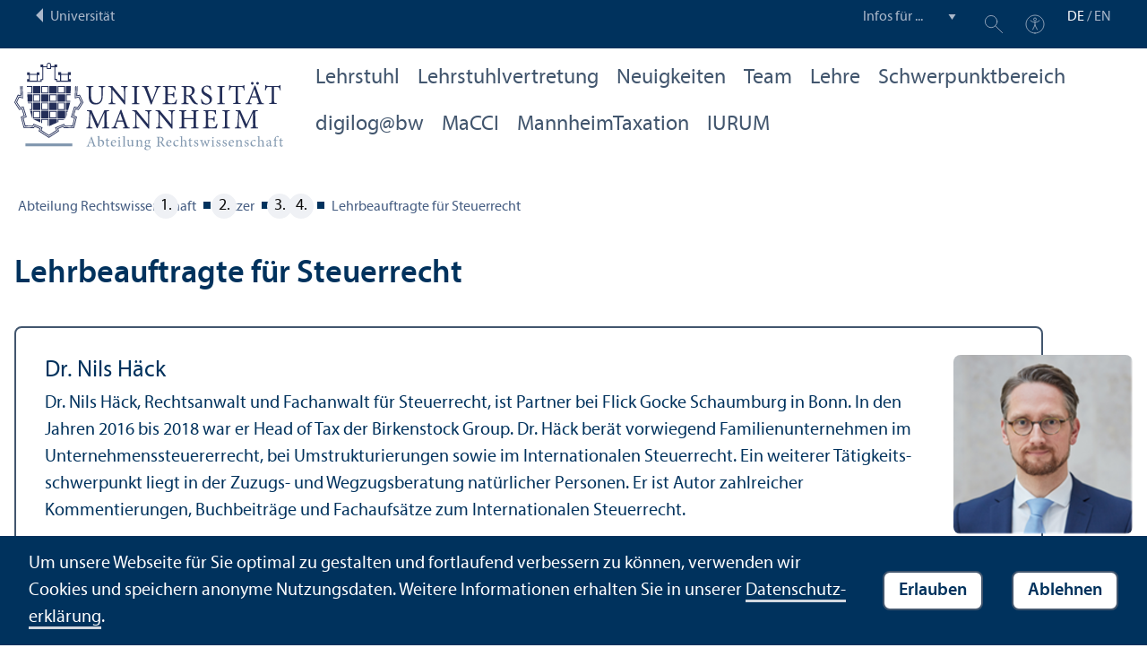

--- FILE ---
content_type: text/html; charset=utf-8
request_url: https://www.jura.uni-mannheim.de/fetzer/lehre/lehrbeauftragte-fuer-steuerrecht/
body_size: 6822
content:
<!DOCTYPE html>
<html class="no-js" lang="de">
<head>

<meta charset="utf-8">




<title>Lehrbeauftragte für Steuerrecht | Abteilung für Rechtswissenschaften | Universität Mannheim</title>
<meta name="generator" content="TYPO3 CMS">
<meta name="twitter:card" content="summary">
<meta name="revisit-after" content="10 days"><link rel="stylesheet" href="/typo3temp/assets/compressed/910e5c7c99e88a767b79802168e75ba6-57e22253d0e3c5afc969324f8a057a96.1768221709.css" media="all"><link rel="stylesheet" href="/typo3temp/assets/compressed/Main.min-98066a2e9204f3d86a4e8b4f8443113c.1768221709.css" media="all"><link rel="stylesheet" href="/typo3temp/assets/compressed/sprite-21aabd0e9bd7648e53f889fadd6bbae9.1768221709.css" media="all"><link rel="stylesheet" href="/typo3temp/assets/compressed/maplibre-gl-1576fb98adc931f2937a1e02298cf522.1768221709.css" media="all"><link rel="stylesheet" href="/typo3temp/assets/compressed/app_new-e0f8d3db1996d92ffd2312e80ffa515f.1768221709.css" media="all"><link rel="stylesheet" href="/typo3temp/assets/compressed/print-4726a1c84765a7292404adfcd8a6c064.1768221709.css" media="print"><link rel="stylesheet" href="/typo3temp/assets/compressed/jura-a789e267a7d9a8f54609e3ad118020a4.1768221717.css" media="all"><meta property="og:url" content="https://www.jura.uni-mannheim.de/fetzer/lehre/lehrbeauftragte-fuer-steuerrecht/"><meta property="og:site_name" content=""><meta property="og:title" content="Lehrbeauftragte für Steuerrecht"><meta property="og:description" content=""><meta property="og:type" content="website">      <meta http-equiv="X-UA-Compatible" content="IE=edge">
      <meta name="viewport" content="width=device-width, initial-scale=1.0, minimum-scale=1.0"><link rel="icon" type="image/x-icon" href="/typo3conf/ext/uma_site/Resources/Public/Images/Favicons/favicon.ico"><link rel="icon" type="image/png" sizes="16x16" href="/typo3conf/ext/uma_site/Resources/Public/Images/Favicons/favicon-16x16.png"><link rel="icon" type="image/png" sizes="32x32" href="/typo3conf/ext/uma_site/Resources/Public/Images/Favicons/favicon-32x32.png"><link rel="apple-touch-icon" sizes="180x180" href="/typo3conf/ext/uma_site/Resources/Public/Images/Favicons/apple-touch-icon.png?v=2">
<script>
  var _paq = _paq || [];
  var siteIds = [92,94];
  _paq.push(['requireConsent']);
  _paq.push(['trackPageView']);
  _paq.push(['enableLinkTracking']);
</script>


</head>
<body class="uma-faculty-site uma-site-law new-layout" id="page-5410">


<div class="app outer-wrap">
	<div class="skip-links">
		<a href="#main-navigation" class="skip-link skip-link-autofocus">
			Zur Hauptnavigation springen
		</a>
		<a href="#page-content" class="skip-link skip-link-autofocus-heading">
			Zum Seiteninhalt springen
		</a>
		<a href="#page-footer" class="skip-link skip-link-autofocus">
			Zum Footer springen
		</a>
	</div>
	
	<div class="metanav-bar expanded align-center">
			<div class="metanav-wrapper max-width-1440">
				<div class="metanav-container">
					<div class="column large-6">
						
								<span class="metanav-menu"><a href="https://www.uni-mannheim.de/"><span class="desktop back-to-uma">Universität</span><span class="mobile back-to-uma">Universität</span></a></span>
							
					</div>
					<div class="column large-10 show-for-large">
						<div class="metanav">
							<div class="metanav-item metanav-quicklinks"><label class="hide" for="quicklinks">Infos für ...</label><select id="quicklinks" class="quicklinks"><option value="">Infos für ...</option><option value="https://www.uni-mannheim.de/studium/vor-dem-studium/">Studien&shy;interessierte</option><option value="https://www.uni-mannheim.de/studium/im-studium/erstsemester/">Erstsemester</option><option value="https://www.uni-mannheim.de/studium/im-studium/">Studierende</option><option value="https://www.uni-mannheim.de/universitaet/lehre/">Lehr&shy;ende</option><option value="https://www.uni-mannheim.de/forschung/">Forschende</option><option value="https://www.uni-mannheim.de/studium/beratung-und-service/angebote-fuer-lehrer-innen/">Lehrer*innen</option><option value="https://intranet.uni-mannheim.de">Beschäftigte</option><option value="https://www.uni-mannheim.de/studium/nach-dem-studium/alumni/">Alumni</option><option value="https://www.uni-mannheim.de/newsroom/presse/">Presse</option></select></div><div class="metanav-item metanav-search"><a href="https://www.uni-mannheim.de/suche/" class="search-link" data-open="search-modal"><svg class="svg-icon-search-small-dims"><title>Suchen</title><use xlink:href="/typo3conf/ext/uma_site/Resources/Public/Icons/sprite.svg#icon-search-small"></use></svg></a><div class="reveal search-modal" id="search-modal" data-reveal><div class="uma-search">
	
	<div class="tx_solr">
	<div class="tx-solr-search-form tx-solr-search-form-layout-1" id="tx-solr-search-form-pi-results">
	
	<form action="https://www.uni-mannheim.de/suche/" method="get" accept-charset="utf-8" class="uma-search-form">
		<input type="text" id="tx-solr-q" class="tx-solr-q js-solr-q" name="q" value="" placeholder="Suchbegriff" aria-label="Suchbegriff">
		<input type="submit" value="Suchergebnisse anzeigen">
	</form>
	</div>
	</div>

</div>
<button class="close-button" data-close aria-label="Schließen" type="button"><span aria-hidden="true">×</span></button></div></div><div class="metanav-item metanav-accessibility"><a href="https://www.uni-mannheim.de/digitale-barrierefreiheit/"><svg class="svg-icon-accessibility-dims"><title>Barrierefreiheit</title><use xlink:href="/typo3conf/ext/uma_site/Resources/Public/Icons/sprite.svg#icon-accessibility"></use></svg></a></div>
							<div class="language-selector">
								<a href="/fetzer/lehre/lehrbeauftragte-fuer-steuerrecht/" class="active" lang="de" xml:lang="de">DE</a> / <a href="/en/" lang="en" xml:lang="en" target="">EN</a>
							</div>
						</div>
					</div>
				</div>
			</div>
	</div>
	
	<div class="inner-wrap">
		<div class="site-container  faculty-container">
			

<header class="uma-header has-metanav-bar">

	<div class="main-menu max-width-1440">
		<div class="row align-bottom expanded align-center uma-header-elements">
			
			<div class="column small-8 medium-4">
				<div class="uma-header-left">
					<a href="/" class="logo-link"><img src="/typo3conf/ext/uma_site/Resources/Public/Images/Icons/logo-fakultaet-jura.svg" width="429" height="139" alt="Logo Universität Mannheim - Abteilung Jura"></a>
				</div>
			</div>
			<div class="column small-8 medium-12 uma-header-right">
				
				
					




    
    

    
    

    
        
                
            
    
    

    
    

    
    
        
    

	
<nav id="main-navigation" class="globalnav-container row expanded align-right show-for-large" data-root-page="2536"><ul class="level1"><li data-doktype="4" data-shortcut="2536" data-url=""><a href="/fetzer/">Lehr&shy;stuhl</a></li><li data-doktype="1" data-shortcut="0" data-url=""><a href="/fetzer/lehrstuhlvertretung/">Lehr&shy;stuhl&shy;vertretung</a></li><li data-doktype="1" data-shortcut="0" data-url=""><a href="/fetzer/neuigkeiten/">Neuigkeiten</a></li><li class="has-subpages" data-doktype="1" data-shortcut="0" data-url=""><a href="/fetzer/team/">Team</a><ul class="level2 vertical menu accordion-menu" data-accordion-menu data-submenu-toggle="true"><li data-doktype="1" data-shortcut="0" data-url=""><a href="/fetzer/team/professor-dr-thomas-fetzer-llm-vanderbilt/"><span>Professor Dr. Thomas Fetzer, LL.M. (Vanderbilt)</span></a></li><li data-doktype="1" data-shortcut="0" data-url=""><a href="/fetzer/team/pd-dr-roman-lehner/"><span>PD Dr. Roman Lehner</span></a></li><li data-doktype="1" data-shortcut="0" data-url=""><a href="/fetzer/team/sekretariat/"><span>Sekretariat</span></a></li><li data-doktype="1" data-shortcut="0" data-url=""><a href="/fetzer/team/wissenschaftliche-mitarbeiter/"><span>Wissenschaft&shy;liche Mitarbeiter*innen</span></a></li><li data-doktype="1" data-shortcut="0" data-url=""><a href="/fetzer/team/hilfskraefte/"><span>Hilfskräfte</span></a></li></ul></li><li class="has-subpages" data-doktype="1" data-shortcut="0" data-url=""><a href="/fetzer/lehre/">Lehre</a><ul class="level2 vertical menu accordion-menu" data-accordion-menu data-submenu-toggle="true"><li data-doktype="1" data-shortcut="0" data-url=""><a href="/fetzer/lehre/veranstaltungen-im-hws-2025-2026/"><span>Veranstaltungen im HWS 2025/<wbr />2026</span></a></li><li data-doktype="1" data-shortcut="0" data-url=""><a href="/fetzer/lehre/lehrbeauftragte-fuer-wettbewerbs-und-regulierungsrecht/"><span>Lehr&shy;beauftragte für Wettbewerbs- und Regulierungs&shy;recht</span></a></li><li data-doktype="1" data-shortcut="0" data-url=""><a href="/fetzer/lehre/lehrbeauftragte-fuer-steuerrecht/"><span>Lehr&shy;beauftragte für Steuerrecht</span></a></li></ul></li><li data-doktype="1" data-shortcut="0" data-url=""><a href="/fetzer/schwerpunktbereich/">Schwerpunkt&shy;bereich</a></li><li data-doktype="1" data-shortcut="0" data-url=""><a href="/fetzer/digilogbw/">digilog@bw</a></li><li data-doktype="1" data-shortcut="0" data-url=""><a href="/fetzer/macci/">MaCCI</a></li><li data-doktype="1" data-shortcut="0" data-url=""><a href="/fetzer/mannheimtaxation/">MannheimTaxation</a></li><li data-doktype="1" data-shortcut="0" data-url=""><a href="/fetzer/iurum/">IURUM</a></li></ul></nav>



				
				<div class="row align-right align-middle hide-for-large">
					<button class="modal-button hide-for-large" data-open="header-modal">
						<span class="hide">Menü</span>
						<svg class="svg-icon-burger-dims"><use xlink:href="/typo3conf/ext/uma_site/Resources/Public/Icons/sprite.svg#icon-burger"></use></svg>
					</button>
				</div>
				<div class="reveal full faculty-modal" id="header-modal" data-reveal>
					<button class="close-button" data-close aria-label="Close modal" type="button">
						<span aria-hidden="true">×</span>
					</button>
				</div>
			</div>
		</div>
	</div>
</header>

			
			
	
	<main class="uma-global-content align-center no-header-image">
		
		
			<nav class="ce max-width-1440 uma-breadcrumb show-for-medium" aria-label="Breadcrumb">
				





	<ol class="breadcrumbs"><li class="active "><a href="/" title="Abteilung Rechtswissenschaft" class="active ">Abteilung Rechts&shy;wissenschaft</a>
									
							
					
			</li><li class="active"><a href="/fetzer/" title="Fetzer" class="active">Fetzer</a>
									
							
					
			</li><li class="active"><a href="/fetzer/lehre/" title="Lehre" class="active">Lehre</a>
									
							
					
			</li><li class="active current "><a href="/fetzer/lehre/lehrbeauftragte-fuer-steuerrecht/" title="Lehrbeauftragte für Steuerrecht" class="active current " aria-current="page">Lehr&shy;beauftragte für Steuerrecht</a>
									
							
					
			</li></ol>


			</nav>
		
		<!--TYPO3SEARCH_begin-->
		<div id="page-content" class="page-content">
			<div class="ce max-width-1440 content-type-layout-0 content-type-header" id="c67095"><header><h1 class="">
				Lehr&shy;beauftragte für Steuerrecht
			</h1></header></div>

<div class="ce max-width-1440 content-type-layout- content-type-contentelements_custom_address_element" id="c229824"><div id="a4431" class="uma-address-card"><div class="uma-address-picture"><img alt="Dr. Nils H&auml;ck" loading="lazy" src="/media/_processed_/1/e/csm_Dr._Nils_Haeck_034ce8fcfa.png" width="360" height="360"></div><div class="uma-address-content"><div class="uma-address-name"><h4>Dr. Nils Häck</h4></div><p>Dr. Nils Häck, Rechts&shy;anwalt und Fach&shy;anwalt für Steuerrecht, ist Partner bei Flick Gocke Schaumburg in Bonn. In den Jahren 2016 bis 2018 war er Head of Tax der Birkenstock Group. Dr. Häck berät vorwiegend Familien&shy;unter&shy;nehmen im Unter&shy;nehmens&shy;steuererrecht, bei Umstrukturierungen sowie im Internationalen Steuerrecht. Ein weiterer Tätigkeits&shy;schwerpunkt liegt in der Zuzugs- und Wegzugs&shy;beratung natürlicher Personen. Er ist Autor zahlreicher Kommentierungen, Buchbeiträge und Fach&shy;aufsätze zum Internationalen Steuerrecht.</p><p><strong>Veranstaltung: Internationales Steuerrecht, Unter&shy;nehmens&shy;steuerrecht in der Vertiefung</strong></p><!-- TYPO3SEARCH_end --></div><!-- TYPO3SEARCH_begin --></div></div>

<div class="ce max-width-1440 content-type-layout-0 content-type-contentelements_custom_address_element" id="c67093"><div id="a411" class="uma-address-card"><div class="uma-address-picture"><img alt="Portrait von Holger Jenzen." loading="lazy" src="/media/_processed_/b/e/csm_Jenzen__Holger_af5efc7300.jpg" width="360" height="360"></div><div class="uma-address-content"><div class="uma-address-name"><h4>Prof. Dr. Holger Jenzen</h4></div><p><a href="https://www.ebnerstolz.de/de/prof-dr-holger-jenzen-42192.html" target="_blank" rel="noreferrer">Dipl.-Kfm. Prof. Dr. iur. Holger Jenzen (Steuerberater)</a> ist Partner bei der renommierten Wirtschafts&shy;prüfungs- und Steuer&shy;beratungs&shy;gesellschaft Ebner Stolz in Stuttgart.</p><p>Er ist seit 1998 Lehr&shy;beauftragter der juristischen Fakultät und Honorarprofessor an der Universität Mannheim für steuerliches Verfahrens-, Verfassungs- und Europarecht. Seine Tätigkeits&shy;schwerpunkte liegen in der steuer- und gesellschafts&shy;rechtlichen Gestaltung nationaler und internationaler Aktivitäten mittelständischer Unter&shy;nehmen bzw. Unter&shy;nehmens&shy;gruppen, nationalen und internationalen Umstrukturierungen, Trans&shy;aktions&shy;beratung sowie der steuerrechtlichen und betriebs&shy;wirtschaft&shy;lichen Betreuung privater Immobilien- und Kapitalvermögen.</p><p><strong>Veranstaltung: Steuer&shy;verfahrensrecht</strong></p><!-- TYPO3SEARCH_end --></div><!-- TYPO3SEARCH_begin --></div></div>

<div class="ce max-width-1440 content-type-layout-0 content-type-contentelements_custom_address_element" id="c67092"><div id="a414" class="uma-address-card"><div class="uma-address-picture"><img alt="Portrait von Manfred Muhler." loading="lazy" src="/media/_processed_/7/4/csm_Muhler__Manfred_0019a5bc36.jpg" width="360" height="360"></div><div class="uma-address-content"><div class="uma-address-name"><h4>Prof. Dr. Manfred Muhler</h4></div><p>Prof. Dr. Manfred Muhler wurde im November 2018 zum Präsidenten des Finanz&shy;gerichts Baden-Württemberg ernannt.</p><p>Er war mehr als 10 Jahre lang in der Rechts&shy;abteilung einer Steuer&shy;beratungs&shy;gesellschaft, als Staats&shy;anwalt und als Richter auf dem Gebiet des Wirtschafts- und Steuerstrafrechts tätig. Seit 2000 ist er Richter am Finanz&shy;gericht Baden-Württemberg in Stuttgart. Im November 2011 wurde er zum Vorsitzenden Richter am Finanz&shy;gericht ernannt und stand zunächst dem 1. Senat in Stuttgart vor, danach dem 14. Senat in Freiburg vor. Seit November 2018 ist Herr Prof. Dr. Muhler Präsident des Finanz&shy;gerichts Baden-Württemberg und leitet in Stuttgart den 7. Senat.</p><p><strong>Veranstaltungen: Umsatzsteuerrecht, Steuerstrafrecht</strong></p><!-- TYPO3SEARCH_end --></div><!-- TYPO3SEARCH_begin --></div></div>

<div class="ce max-width-1440 content-type-layout-0 content-type-contentelements_custom_address_element" id="c67090"><div id="a421" class="uma-address-card"><div class="uma-address-picture"><img alt="Prof. Dr. Andreas Schumacher" loading="lazy" src="/media/_processed_/0/5/csm_Schumacher_2022_58b6dbed84.jpg" width="360" height="360"></div><div class="uma-address-content"><div class="uma-address-name"><h4>Prof. Dr. Andreas Schumacher</h4></div><p>Prof. Dr. iur. Andreas Schumacher ist Dipl.-Kaufmann, Steuerberater, Partner von Flick Gocke Schaumburg in Bonn und seit 2007 Honorarprofessor der Universität Mannheim. Seine praktischen Tätigkeits&shy;schwerpunkte liegen im Unter&shy;nehmens- und Konzernsteuerrecht, insbesondere bei nationalen und internationalen Umstrukturierungen sowie Unter&shy;nehmens&shy;käufen und -verkäufen. Er ist Autor zahlreicher steuerrechtlicher Veröffentlichungen.</p><p><strong>Veranstaltungen: Umwandlungs&shy;steuerrecht</strong> </p><!-- TYPO3SEARCH_end --></div><!-- TYPO3SEARCH_begin --></div></div>

<div class="ce max-width-1440 content-type-layout- content-type-contentelements_custom_address_element" id="c191259"><div id="a3981" class="uma-address-card"><div class="uma-address-picture"><img alt="Dr. J&ouml;rg Stalleiken" loading="lazy" src="/media/_processed_/e/1/csm_Joerg_Stalleiken_3c54055e51.jpg" width="360" height="360"></div><div class="uma-address-content"><div class="uma-address-name"><h4>Dr. Jörg Stalleiken</h4></div><p>Dr. Jörg Stalleiken, Diplom-Finanz&shy;wirt, Rechts&shy;anwalt und Steuerberater, ist Partner bei Flick Gocke Schaumburg, Partner&shy;schaft von Rechts&shy;anwälten, Wirtschafts&shy;prüfern und Steuerberatern, in Bonn. Dr. Stalleiken berät vermögende Privatpersonen und Familien&shy;unter&shy;nehmen in gesellschafts- und steuerrechtlichen Fragen. Schwerpunkte seiner Tätigkeit sind u.&nbsp;a. das Unter&shy;nehmens-Erbschafts&shy;teuerrecht, die steuerliche Strukturierung von Privatvermögen sowie nationale und internationale Nachfolgeplanung, auch unter Beteiligung von in- und ausländischen Stiftungen. Er ist Autor zahlreicher steuerrechtlicher Veröffentlichungen.</p><p><strong>Veranstaltung: Erbschafts&shy;teuer- und Bewertungs&shy;recht</strong></p><!-- TYPO3SEARCH_end --></div><!-- TYPO3SEARCH_begin --></div></div>

<div class="ce max-width-1440 content-type-layout-0 content-type-div" id="c68086"><hr class="ce-div"></div>


		</div>
		<!--TYPO3SEARCH_end-->
	</main>
	

		</div>
		





<footer id="page-footer" class="uma-footer uma-footer-new has-metafooter">
	
		<div class="metafooter-wrapper max-width-1440">
			<div class="metafooter">
				<div class="metafooter-inner row">
					<div class="uma-faculty-address-card row"><!-- TYPO3SEARCH_end --><div class="column small-16 medium-8 large-4 uma-address-picture small-order-2 large-order-1"><div class="uma-address-image"><img alt="Lehrstuhl f&uuml;r &Ouml;ffentliches Recht, Regulierungsrecht und Steuerrecht" loading="lazy" src="/media/_processed_/1/c/csm_2018_Fruehling_Westfluegel_Kontakt_303734c958.jpg" width="360" height="360"></div></div><div class="column small-16 medium-8 large-4 uma-address-map small-order-3 large-order-2"><div id="uma-map1257" class="uma-map" data-uid="1257"><div class="uma-map-marker" data-latitude="49.484611" data-longitude="8.461111" data-address=", 68161 Mannheim"><b>Lehr&shy;stuhl für Öffentliches Recht, Regulierungs&shy;recht und Steuerrecht</b><br><a class="uma-map-directions" href="https://www.google.com/maps/dir/?api=1&destination=,+Mannheim" target="_blank">Anfahrt auf Google Maps</a></div></div></div><!-- TYPO3SEARCH_begin --><div class="column small-16 large-8 standard-text small-order-1 large-order-3"><div class="uma-address-name"><h4>Lehr&shy;stuhl für Öffentliches Recht, Regulierungs&shy;recht und Steuerrecht</h4></div><div class="uma-address-street-address">
    Universität Mannheim<br>
    
        Abteilung Rechts&shy;wissenschaft<br>
    
    
    
        Schloss Westflügel – Raum W 235<br>
    
    
        68161 Mannheim
    
    
    
</div><div class="uma-address-contact"><strong>Tel.:</strong> <a href="tel:+496211811438">+49 621 181-1438</a><br><strong>E-Mail: </strong><a href="#" data-mailto-token="nbjmup+mtgfuafsAvoj.nbooifjn/ef" data-mailto-vector="1">lsfetzer<span class="commat"></span><span style="display:none">mail-</span>uni-mannheim&#46;de</a><br><strong>Web: </strong><a href="/fetzer/" target="_blank">www.jura.uni-mannheim.de/fetzer</a></div><div class="uma-address-consultation"><span class="consultation-heading"><strong>Kontakt Rektorat:</strong><br><a href="https://www.uni-mannheim.de/universitaet/organisation/rektorat/rektor-fetzer/" target="_blank">Nehmen Sie Kontakt zum Rektor auf</a></span></div></div><div class="column small-16 large-8 small-only-padding-bottom footer-nav-flat uma-address-footer-nav small-order-4"></div><div class="column small-16 large-8 uma-address-social-icons small-order-5"></div></div>


				</div>
			</div>
		</div>
	
	<div class="main-footer max-width-1440">
		<div class="main-footer-inner">
			
			<div class="main-footer-navigation row">
				<div class="column small-16 large-4 footer-logo-wrapper">
					<svg class="footer-logo svg-signet-universitaet-mannheim-dims"><title>Siegel der Universität Mannheim: In omnibus veritas</title><use xlink:href="/typo3conf/ext/uma_site/Resources/Public/Icons/sprite.svg#signet-universitaet-mannheim"></use></svg>
				</div>
				
						<div class="column small-16 medium-8 large-4 footer-nav">
							<h4><a data-toggle="footer-einrichtungen"><span class="status hide-for-large">+</span>Direkt zu ...</a></h4><ul id="footer-einrichtungen" class="show-for-large" data-toggler=".expanded"><li><a href="https://portal2.uni-mannheim.de" target="_blank" rel="noreferrer">Portal²</a></li><li><a href="https://www.bib.uni-mannheim.de/">Universitäts&shy;bibliothek</a></li><li><a href="https://www.uni-mannheim.de/it/">Universitäts-IT</a></li><li><a href="https://www.uni-mannheim.de/universitaet/arbeiten-an-der-universitaet-mannheim/stellenanzeigen/">Stellenangebote</a></li></ul><div class="hide-for-large">
								<h4><a data-toggle="footer-engagement-mobile"><span class="status hide-for-large">+</span>Engagement</a></h4><ul id="footer-engagement-mobile" class="show-for-large" data-toggler=".expanded"><li><a href="https://www.uni-mannheim.de/stiftung/">Stiftung Universität Mannheim</a></li><li><a href="https://www.uni-mannheim.de/freunde-der-universitaet-mannheim/">Freunde Universität Mannheim</a></li><li><a href="https://www.absolventum.de/" target="_blank" rel="noreferrer">Absolventum Mannheim</a></li><li><a href="https://www.uni-mannheim.de/stipendien/" target="_blank">Stipendien</a></li></ul></div>
						</div>
						<div class="column small-16 medium-8 large-4 forum">
							<div class="inner rounded-border"><div><div><h4><a href="https://www.uni-mannheim.de/newsroom/forum/">FORUM</a></h4><a href="https://www.uni-mannheim.de/newsroom/forum/">Das Magazin der Universität Mannheim</a></div><a href="https://www.uni-mannheim.de/newsroom/forum/"><img src="/media/_processed_/7/e/csm_Titelbild_FORUM_2_2025_9a48565963.png" width="120" height="161" alt="FORUM Titelbild"></a></div></div>
						</div>
						<div class="column small-16 medium-8 large-4 footer-nav show-for-large">
							<h4><a data-toggle="footer-engagement"><span class="status hide-for-large">+</span>Engagement</a></h4><ul id="footer-engagement" class="show-for-large" data-toggler=".expanded"><li><a href="https://www.uni-mannheim.de/stiftung/">Stiftung Universität Mannheim</a></li><li><a href="https://www.uni-mannheim.de/freunde-der-universitaet-mannheim/">Freunde Universität Mannheim</a></li><li><a href="https://www.absolventum.de/" target="_blank" rel="noreferrer">Absolventum Mannheim</a></li><li><a href="https://www.uni-mannheim.de/stipendien/" target="_blank">Stipendien</a></li></ul></div>
					
			</div>
			
			<div class="main-footer-legal-info row align-middle align-justify medium-text-center">
				<div class="column small-16 small-only-padding-bottom large-12 footer-nav footer-nav-flat"><ul><li><a href="https://www.uni-mannheim.de/impressum/" target="_blank">Impressum</a></li><li><a href="https://www.uni-mannheim.de/datenschutzerklaerung/" target="_blank">Datenschutz&shy;erklärung</a></li><li><a href="/sitemap/">Sitemap</a></li></ul></div>
				
			</div>
		</div>
	</div>
</footer>

	</div>
</div>
<div id="scroll-to-top"><svg><use xlink:href="/typo3conf/ext/uma_site/Resources/Public/Icons/sprite.svg#arrow-rounded-up"></use></svg></div>



<div class="banner-wrapper bottom initial-hide cookie-notice">
    <div class="banner">
        <div class="banner-inner max-width-1440">
            <div class="banner-message"> Um unsere Webseite für Sie optimal zu gestalten und fortlaufend verbessern zu können, verwenden wir Cookies und speichern anonyme Nutzungs&shy;daten. Weitere Informationen erhalten Sie in unserer <a href="https://www.uni-mannheim.de/datenschutzerklaerung/" target="_blank">Datenschutz&shy;erklärung</a>.</div>
            <div class="button cookie-accept">Erlauben</div>
            <div class="button cookie-reject">Ablehnen</div>
        </div>
    </div>
</div>
<div class="cookie-controls hide">
    <div class="cookie-status cookie-status-accepted">
        <p>Tracking ist derzeit zugelassen.</p>
        <div class="cookie-reject cookie-button button">Tracking nicht erlauben</div>
    </div>
    <div class="cookie-status cookie-status-rejected">
        <p>Tracking ist derzeit nicht zugelassen.</p>
        <div class="cookie-accept cookie-button button">Tracking erlauben</div>
    </div>
</div>












<script src="/typo3temp/assets/compressed/maplibre-gl-41fe9c7fd115cb94c96df8943a502cf7.1768221709.js"></script>
<script src="/typo3temp/assets/compressed/app-9e5365e3cc18e613066e466b31c31d20.1768221709.js"></script>

<script src="/typo3temp/assets/compressed/Validation.min-d13411595b5ae53d1b34285541a29489.1768221709.js"></script>
<script src="/typo3temp/assets/compressed/Femanager.min-79a90ab02da190d189cb4acc9c18161d.1768221709.js"></script>




</body>
</html>

--- FILE ---
content_type: text/css; charset=utf-8
request_url: https://www.jura.uni-mannheim.de/typo3temp/assets/compressed/jura-a789e267a7d9a8f54609e3ad118020a4.1768221717.css
body_size: 1583
content:
.main-navigation .submenu-toggle:hover{background:#a9b9cb!important}.main-navigation .submenu-toggle:hover:after{border-color:#42566e transparent transparent}.main-navigation .main-navigation-left{background:rgba(55,71,90,.95)}.main-navigation .main-navigation-left .language-selector,.main-navigation .main-navigation-left .language-selector a,.main-navigation .main-navigation-left .language-selector a.active{color:#a9b9cb}.main-navigation .main-navigation-left .language-selector a.active{border-color:#a9b9cb}.main-navigation .main-navigation-left .main-navigation-left-top-level-items a.active{color:#42566e}.main-navigation .main-navigation-right{background:rgba(44,56,70,.95)}.main-navigation .main-navigation-menu .level2>li.has-subpages>.no-link:after,.main-navigation .main-navigation-menu .level2>li.has-subpages>a:after{background:#a9b9cb}.main-navigation .main-navigation-filter-box{color:#42566e}.main-navigation .main-navigation-filter{color:#a9b9cb}.main-navigation .main-navigation-filter::-webkit-input-placeholder{color:#a9b9cb}.main-navigation .main-navigation-filter::-moz-placeholder{color:#a9b9cb}.main-navigation .main-navigation-filter:-ms-input-placeholder,.main-navigation .main-navigation-filter::-ms-input-placeholder{color:#a9b9cb}.main-navigation .main-navigation-filter::placeholder{color:#a9b9cb}.main-navigation .main-navigation-filter-highlight{color:#42566e}.main-navigation .main-navigation-filter-search-link{color:#a9b9cb}nav.uma-nav .mainnav-item.is-active>a{background-color:#d9e0e8;color:#42566e}@media print,screen and (min-width:64em){.globalnav-container a:focus-visible{outline:1px solid #42566e}.globalnav-container .submenu-toggle{background-color:#4f637c}.globalnav-container .submenu-toggle:focus-visible,.globalnav-container .submenu-toggle:hover{background-color:#637891}.globalnav-container .level1>li>a{color:#42566e}.globalnav-container .level1>li>a:focus-visible,.globalnav-container .level1>li>a:hover{color:#5d799b}.globalnav-container .level1>li.active>a{border-bottom-color:#8399b4}.globalnav-container .level1>li.active .menu.level2>.row{background-color:#42566e}.globalnav-container .level1>li.active .menu.level2>.row>.row>.columns>li>.submenu-toggle{border-bottom-color:#42566e;border-left-color:#42566e}.globalnav-container .level1>li.active .menu.level2>.row>.row>.columns>li>a{border-top-color:#8399b4;border-bottom-color:#8399b4}.globalnav-container .level1>li.active .menu.level2 a:focus-visible>span,.globalnav-container .level1>li.active .menu.level2 a:hover>span{border-bottom-color:#8399b4}.user-settings{top:43px}.user-settings,.user-settings a{color:#00325d}}@media print,screen and (max-width:63.99875em){#header-modal .button-bg{background-color:#637891}#header-modal .globalnav-container .level1>li a{border-bottom-color:#8399b4}#header-modal .globalnav-container .level1 .js-drilldown-back a{background-color:#637891}#header-modal .globalnav-container .level1 .is-submenu-parent-item{border-left-color:#8399b4;border-bottom-color:#8399b4}}header.uma-header .uma-header-left .logo-link,header.uma-header .uma-header-left .logo-link img{color:#42566e}header.uma-header .uma-header-right .row>span a.active,header.uma-header .uma-header-right .row>span a:active,header.uma-header .uma-header-right .row>span a:focus-visible,header.uma-header .uma-header-right .row>span a:hover{color:#5d799b;border-bottom-color:#a9b9cb}header.uma-header .uma-header-right .row .menu a:focus-visible,header.uma-header .uma-header-right .row .menu a:hover{border-bottom-color:#a9b9cb}#header-modal,#header-modal .globalnav-container a,#header-modal .is-drilldown-submenu{background-color:#42566e}footer.uma-footer .metafooter-wrapper .metafooter{background-color:#a9b9cb}footer.uma-footer .metafooter-wrapper .metafooter a{border-color:#5d799b}footer.uma-footer .metafooter-wrapper .metafooter .social-icons a>div{color:#42566e}footer.uma-footer .metafooter-wrapper .metafooter .social-icons a>div.active,footer.uma-footer .metafooter-wrapper .metafooter .social-icons a>div:active,footer.uma-footer .metafooter-wrapper .metafooter .social-icons a>div:focus-visible,footer.uma-footer .metafooter-wrapper .metafooter .social-icons a>div:hover{color:#5d799b}.header-image-overlay{background:#42566e}@media print,screen and (min-width:40em){.header-image-overlay{background:rgba(66,86,110,.85)}}.eventnews-list-view .news-event-inner,.news-box .article:after{border-color:#42566e}.eventnews-list-view a:focus-visible .news-event-inner,.eventnews-list-view a:hover .news-event-inner{background-color:#42566e}.news-list-view.news-list-view-template-default .article-text{border-color:#42566e}.f3-widget-paginator li a,.f3-widget-paginator li span{color:#42566e;border-color:#42566e}.f3-widget-paginator li.current a,.f3-widget-paginator li.current span,.f3-widget-paginator li a:focus-visible,.f3-widget-paginator li a:hover{background:#42566e;color:#fff}.slick-slider .slick-dots li button{border-color:#42566e}.slick-slider .slick-dots li.slick-active button,.slick-slider .slick-dots li:hover button{background:#42566e;border-color:#42566e}.carousel-container .carousel-nav{border-color:#42566e}.carousel-container .carousel-nav .carousel-nav-item.slick-current{border-color:#42566e;background-color:#42566e}.carousel-container .carousel-content,.testimonial-content{border-color:#42566e}.button,.uma-global-content [type=submit]:not(.tx-solr-submit){color:#42566e!important;border-color:#42566e!important}.button:active,.button:focus-visible,.button:hover,.uma-global-content [type=submit]:not(.tx-solr-submit):active,.uma-global-content [type=submit]:not(.tx-solr-submit):focus-visible,.uma-global-content [type=submit]:not(.tx-solr-submit):hover{color:#fff!important;background-color:#42566e!important;border-color:#42566e!important}.button:disabled,.uma-global-content [type=submit]:not(.tx-solr-submit):disabled{color:#a9b9cb!important;border-color:#a9b9cb!important}.teaser-content{border-color:#42566e!important}.teaser-link-arrow svg{color:#42566e;border-color:#42566e}.teaser:has(.teaser-link:focus-visible) .teaser-link-arrow svg,.teaser:hover .teaser-link-arrow svg,a:focus-visible .teaser-link-arrow svg,a:hover .teaser-link-arrow svg{color:#fff;background-color:#42566e}.story-grid-container{background-color:#42566e}.story-grid .grid-item .text{background-color:rgba(66,86,110,.75)}.news-list-view.news-list-view-template-default .article-text .teaser-link svg{border-color:#42566e}.news-list-view.news-list-view-template-default .article:hover .article-text .teaser-link svg,.news-list-view.news-list-view-template-default a:focus-visible .article-text .teaser-link svg,.slider-header .slick-slider .slick-slide .caption{background:#42566e}.header-slider .slick-autoplay-toggle{border-color:#42566e}.header-slider .slick-autoplay-toggle-icon{border-left-color:#42566e}.header-slider .slick-autoplay-toggle:focus-visible,.header-slider .slick-autoplay-toggle:hover{background:#42566e}.header-slider .slick-autoplay-toggle:focus-visible .slick-autoplay-toggle-icon,.header-slider .slick-autoplay-toggle:hover .slick-autoplay-toggle-icon{border-left-color:#fff}.video-play-icon{background:rgba(66,86,110,.85)}.gallery-full-screen{background:#42566e}@media print,screen and (max-width:63.99875em){.gallery-full-screen.reveal .close-button>span{background:#42566e}}.map-info a{color:#42566e!important}#scroll-to-top{background:#42566e}.scroll-pos-metafooter #scroll-to-top{background:#5d799b}.scroll-pos-footer #scroll-to-top{background:#abb8ca}.uma-address-content,.uma-address-menu{border-color:#42566e}.animated-numbers{background:#8399b4}.animated-numbers-background-image-tint{background:#42566e}.icons-view-1 .icon .icon-image{border-color:#42566e}.icons-view-1 .icon a:focus-visible .icon-image,.icons-view-1 .icon a:hover .icon-image{background:#42566e}.icons-view-1 .icon a:focus-visible{outline:2px solid #42566e}.icon-box{border-color:#42566e}.icon-box-image-inner,.pinboard-item{background:#42566e}.pinboard-item-inner{background:rgba(66,86,110,.85)}


--- FILE ---
content_type: application/javascript; charset=utf-8
request_url: https://www.jura.uni-mannheim.de/typo3temp/assets/compressed/app-9e5365e3cc18e613066e466b31c31d20.1768221709.js
body_size: 205761
content:
/*!
 * jQuery JavaScript Library v3.7.1
 * https://jquery.com/
 *
 * Copyright OpenJS Foundation and other contributors
 * Released under the MIT license
 * https://jquery.org/license
 *
 * Date: 2023-08-28T13:37Z
 */
!function(t,e){"use strict";"object"==typeof module&&"object"==typeof module.exports?module.exports=t.document?e(t,!0):function(t){if(!t.document)throw new Error("jQuery requires a window with a document");return e(t)}:e(t)}("undefined"!=typeof window?window:this,(function(t,e){"use strict";var n=[],i=Object.getPrototypeOf,o=n.slice,r=n.flat?function(t){return n.flat.call(t)}:function(t){return n.concat.apply([],t)},a=n.push,s=n.indexOf,l={},u=l.toString,c=l.hasOwnProperty,d=c.toString,f=d.call(Object),h={},p=function(t){return"function"==typeof t&&"number"!=typeof t.nodeType&&"function"!=typeof t.item},g=function(t){return null!=t&&t===t.window},m=t.document,v={type:!0,src:!0,nonce:!0,noModule:!0};function y(t,e,n){var i,o,r=(n=n||m).createElement("script");if(r.text=t,e)for(i in v)(o=e[i]||e.getAttribute&&e.getAttribute(i))&&r.setAttribute(i,o);n.head.appendChild(r).parentNode.removeChild(r)}function b(t){return null==t?t+"":"object"==typeof t||"function"==typeof t?l[u.call(t)]||"object":typeof t}var w="3.7.1",D=/HTML$/i,_=function(t,e){return new _.fn.init(t,e)};function x(t){var e=!!t&&"length"in t&&t.length,n=b(t);return!p(t)&&!g(t)&&("array"===n||0===e||"number"==typeof e&&e>0&&e-1 in t)}function C(t,e){return t.nodeName&&t.nodeName.toLowerCase()===e.toLowerCase()}_.fn=_.prototype={jquery:w,constructor:_,length:0,toArray:function(){return o.call(this)},get:function(t){return null==t?o.call(this):t<0?this[t+this.length]:this[t]},pushStack:function(t){var e=_.merge(this.constructor(),t);return e.prevObject=this,e},each:function(t){return _.each(this,t)},map:function(t){return this.pushStack(_.map(this,(function(e,n){return t.call(e,n,e)})))},slice:function(){return this.pushStack(o.apply(this,arguments))},first:function(){return this.eq(0)},last:function(){return this.eq(-1)},even:function(){return this.pushStack(_.grep(this,(function(t,e){return(e+1)%2})))},odd:function(){return this.pushStack(_.grep(this,(function(t,e){return e%2})))},eq:function(t){var e=this.length,n=+t+(t<0?e:0);return this.pushStack(n>=0&&n<e?[this[n]]:[])},end:function(){return this.prevObject||this.constructor()},push:a,sort:n.sort,splice:n.splice},_.extend=_.fn.extend=function(){var t,e,n,i,o,r,a=arguments[0]||{},s=1,l=arguments.length,u=!1;for("boolean"==typeof a&&(u=a,a=arguments[s]||{},s++),"object"==typeof a||p(a)||(a={}),s===l&&(a=this,s--);s<l;s++)if(null!=(t=arguments[s]))for(e in t)i=t[e],"__proto__"!==e&&a!==i&&(u&&i&&(_.isPlainObject(i)||(o=Array.isArray(i)))?(n=a[e],r=o&&!Array.isArray(n)?[]:o||_.isPlainObject(n)?n:{},o=!1,a[e]=_.extend(u,r,i)):void 0!==i&&(a[e]=i));return a},_.extend({expando:"jQuery"+(w+Math.random()).replace(/\D/g,""),isReady:!0,error:function(t){throw new Error(t)},noop:function(){},isPlainObject:function(t){var e,n;return!(!t||"[object Object]"!==u.call(t))&&(!(e=i(t))||"function"==typeof(n=c.call(e,"constructor")&&e.constructor)&&d.call(n)===f)},isEmptyObject:function(t){var e;for(e in t)return!1;return!0},globalEval:function(t,e,n){y(t,{nonce:e&&e.nonce},n)},each:function(t,e){var n,i=0;if(x(t))for(n=t.length;i<n&&!1!==e.call(t[i],i,t[i]);i++);else for(i in t)if(!1===e.call(t[i],i,t[i]))break;return t},text:function(t){var e,n="",i=0,o=t.nodeType;if(!o)for(;e=t[i++];)n+=_.text(e);return 1===o||11===o?t.textContent:9===o?t.documentElement.textContent:3===o||4===o?t.nodeValue:n},makeArray:function(t,e){var n=e||[];return null!=t&&(x(Object(t))?_.merge(n,"string"==typeof t?[t]:t):a.call(n,t)),n},inArray:function(t,e,n){return null==e?-1:s.call(e,t,n)},isXMLDoc:function(t){var e=t&&t.namespaceURI,n=t&&(t.ownerDocument||t).documentElement;return!D.test(e||n&&n.nodeName||"HTML")},merge:function(t,e){for(var n=+e.length,i=0,o=t.length;i<n;i++)t[o++]=e[i];return t.length=o,t},grep:function(t,e,n){for(var i=[],o=0,r=t.length,a=!n;o<r;o++)!e(t[o],o)!==a&&i.push(t[o]);return i},map:function(t,e,n){var i,o,a=0,s=[];if(x(t))for(i=t.length;a<i;a++)null!=(o=e(t[a],a,n))&&s.push(o);else for(a in t)null!=(o=e(t[a],a,n))&&s.push(o);return r(s)},guid:1,support:h}),"function"==typeof Symbol&&(_.fn[Symbol.iterator]=n[Symbol.iterator]),_.each("Boolean Number String Function Array Date RegExp Object Error Symbol".split(" "),(function(t,e){l["[object "+e+"]"]=e.toLowerCase()}));var T=n.pop,A=n.sort,S=n.splice,E="[\\x20\\t\\r\\n\\f]",k=new RegExp("^"+E+"+|((?:^|[^\\\\])(?:\\\\.)*)"+E+"+$","g");_.contains=function(t,e){var n=e&&e.parentNode;return t===n||!(!n||1!==n.nodeType||!(t.contains?t.contains(n):t.compareDocumentPosition&&16&t.compareDocumentPosition(n)))};var O=/([\0-\x1f\x7f]|^-?\d)|^-$|[^\x80-\uFFFF\w-]/g;function $(t,e){return e?"\0"===t?"�":t.slice(0,-1)+"\\"+t.charCodeAt(t.length-1).toString(16)+" ":"\\"+t}_.escapeSelector=function(t){return(t+"").replace(O,$)};var L=m,F=a;!function(){var e,i,r,a,l,u,d,f,p,g,m=F,v=_.expando,y=0,b=0,w=tt(),D=tt(),x=tt(),O=tt(),$=function(t,e){return t===e&&(l=!0),0},j="checked|selected|async|autofocus|autoplay|controls|defer|disabled|hidden|ismap|loop|multiple|open|readonly|required|scoped",z="(?:\\\\[\\da-fA-F]{1,6}"+E+"?|\\\\[^\\r\\n\\f]|[\\w-]|[^\0-\\x7f])+",P="\\["+E+"*("+z+")(?:"+E+"*([*^$|!~]?=)"+E+"*(?:'((?:\\\\.|[^\\\\'])*)'|\"((?:\\\\.|[^\\\\\"])*)\"|("+z+"))|)"+E+"*\\]",N=":("+z+")(?:\\((('((?:\\\\.|[^\\\\'])*)'|\"((?:\\\\.|[^\\\\\"])*)\")|((?:\\\\.|[^\\\\()[\\]]|"+P+")*)|.*)\\)|)",I=new RegExp(E+"+","g"),R=new RegExp("^"+E+"*,"+E+"*"),M=new RegExp("^"+E+"*([>+~]|"+E+")"+E+"*"),B=new RegExp(E+"|>"),q=new RegExp(N),H=new RegExp("^"+z+"$"),U={ID:new RegExp("^#("+z+")"),CLASS:new RegExp("^\\.("+z+")"),TAG:new RegExp("^("+z+"|[*])"),ATTR:new RegExp("^"+P),PSEUDO:new RegExp("^"+N),CHILD:new RegExp("^:(only|first|last|nth|nth-last)-(child|of-type)(?:\\("+E+"*(even|odd|(([+-]|)(\\d*)n|)"+E+"*(?:([+-]|)"+E+"*(\\d+)|))"+E+"*\\)|)","i"),bool:new RegExp("^(?:"+j+")$","i"),needsContext:new RegExp("^"+E+"*[>+~]|:(even|odd|eq|gt|lt|nth|first|last)(?:\\("+E+"*((?:-\\d)?\\d*)"+E+"*\\)|)(?=[^-]|$)","i")},X=/^(?:input|select|textarea|button)$/i,W=/^h\d$/i,G=/^(?:#([\w-]+)|(\w+)|\.([\w-]+))$/,Q=/[+~]/,Y=new RegExp("\\\\[\\da-fA-F]{1,6}"+E+"?|\\\\([^\\r\\n\\f])","g"),V=function(t,e){var n="0x"+t.slice(1)-65536;return e||(n<0?String.fromCharCode(n+65536):String.fromCharCode(n>>10|55296,1023&n|56320))},K=function(){lt()},Z=ft((function(t){return!0===t.disabled&&C(t,"fieldset")}),{dir:"parentNode",next:"legend"});try{m.apply(n=o.call(L.childNodes),L.childNodes),n[L.childNodes.length].nodeType}catch(t){m={apply:function(t,e){F.apply(t,o.call(e))},call:function(t){F.apply(t,o.call(arguments,1))}}}function J(t,e,n,i){var o,r,a,s,l,c,d,g=e&&e.ownerDocument,y=e?e.nodeType:9;if(n=n||[],"string"!=typeof t||!t||1!==y&&9!==y&&11!==y)return n;if(!i&&(lt(e),e=e||u,f)){if(11!==y&&(l=G.exec(t)))if(o=l[1]){if(9===y){if(!(a=e.getElementById(o)))return n;if(a.id===o)return m.call(n,a),n}else if(g&&(a=g.getElementById(o))&&J.contains(e,a)&&a.id===o)return m.call(n,a),n}else{if(l[2])return m.apply(n,e.getElementsByTagName(t)),n;if((o=l[3])&&e.getElementsByClassName)return m.apply(n,e.getElementsByClassName(o)),n}if(!(O[t+" "]||p&&p.test(t))){if(d=t,g=e,1===y&&(B.test(t)||M.test(t))){for((g=Q.test(t)&&st(e.parentNode)||e)==e&&h.scope||((s=e.getAttribute("id"))?s=_.escapeSelector(s):e.setAttribute("id",s=v)),r=(c=ct(t)).length;r--;)c[r]=(s?"#"+s:":scope")+" "+dt(c[r]);d=c.join(",")}try{return m.apply(n,g.querySelectorAll(d)),n}catch(e){O(t,!0)}finally{s===v&&e.removeAttribute("id")}}}return yt(t.replace(k,"$1"),e,n,i)}function tt(){var t=[];return function e(n,o){return t.push(n+" ")>i.cacheLength&&delete e[t.shift()],e[n+" "]=o}}function et(t){return t[v]=!0,t}function nt(t){var e=u.createElement("fieldset");try{return!!t(e)}catch(t){return!1}finally{e.parentNode&&e.parentNode.removeChild(e),e=null}}function it(t){return function(e){return C(e,"input")&&e.type===t}}function ot(t){return function(e){return(C(e,"input")||C(e,"button"))&&e.type===t}}function rt(t){return function(e){return"form"in e?e.parentNode&&!1===e.disabled?"label"in e?"label"in e.parentNode?e.parentNode.disabled===t:e.disabled===t:e.isDisabled===t||e.isDisabled!==!t&&Z(e)===t:e.disabled===t:"label"in e&&e.disabled===t}}function at(t){return et((function(e){return e=+e,et((function(n,i){for(var o,r=t([],n.length,e),a=r.length;a--;)n[o=r[a]]&&(n[o]=!(i[o]=n[o]))}))}))}function st(t){return t&&void 0!==t.getElementsByTagName&&t}function lt(t){var e,n=t?t.ownerDocument||t:L;return n!=u&&9===n.nodeType&&n.documentElement?(d=(u=n).documentElement,f=!_.isXMLDoc(u),g=d.matches||d.webkitMatchesSelector||d.msMatchesSelector,d.msMatchesSelector&&L!=u&&(e=u.defaultView)&&e.top!==e&&e.addEventListener("unload",K),h.getById=nt((function(t){return d.appendChild(t).id=_.expando,!u.getElementsByName||!u.getElementsByName(_.expando).length})),h.disconnectedMatch=nt((function(t){return g.call(t,"*")})),h.scope=nt((function(){return u.querySelectorAll(":scope")})),h.cssHas=nt((function(){try{return u.querySelector(":has(*,:jqfake)"),!1}catch(t){return!0}})),h.getById?(i.filter.ID=function(t){var e=t.replace(Y,V);return function(t){return t.getAttribute("id")===e}},i.find.ID=function(t,e){if(void 0!==e.getElementById&&f){var n=e.getElementById(t);return n?[n]:[]}}):(i.filter.ID=function(t){var e=t.replace(Y,V);return function(t){var n=void 0!==t.getAttributeNode&&t.getAttributeNode("id");return n&&n.value===e}},i.find.ID=function(t,e){if(void 0!==e.getElementById&&f){var n,i,o,r=e.getElementById(t);if(r){if((n=r.getAttributeNode("id"))&&n.value===t)return[r];for(o=e.getElementsByName(t),i=0;r=o[i++];)if((n=r.getAttributeNode("id"))&&n.value===t)return[r]}return[]}}),i.find.TAG=function(t,e){return void 0!==e.getElementsByTagName?e.getElementsByTagName(t):e.querySelectorAll(t)},i.find.CLASS=function(t,e){if(void 0!==e.getElementsByClassName&&f)return e.getElementsByClassName(t)},p=[],nt((function(t){var e;d.appendChild(t).innerHTML="<a id='"+v+"' href='' disabled='disabled'></a><select id='"+v+"-\r\\' disabled='disabled'><option selected=''></option></select>",t.querySelectorAll("[selected]").length||p.push("\\["+E+"*(?:value|"+j+")"),t.querySelectorAll("[id~="+v+"-]").length||p.push("~="),t.querySelectorAll("a#"+v+"+*").length||p.push(".#.+[+~]"),t.querySelectorAll(":checked").length||p.push(":checked"),(e=u.createElement("input")).setAttribute("type","hidden"),t.appendChild(e).setAttribute("name","D"),d.appendChild(t).disabled=!0,2!==t.querySelectorAll(":disabled").length&&p.push(":enabled",":disabled"),(e=u.createElement("input")).setAttribute("name",""),t.appendChild(e),t.querySelectorAll("[name='']").length||p.push("\\["+E+"*name"+E+"*="+E+"*(?:''|\"\")")})),h.cssHas||p.push(":has"),p=p.length&&new RegExp(p.join("|")),$=function(t,e){if(t===e)return l=!0,0;var n=!t.compareDocumentPosition-!e.compareDocumentPosition;return n||(1&(n=(t.ownerDocument||t)==(e.ownerDocument||e)?t.compareDocumentPosition(e):1)||!h.sortDetached&&e.compareDocumentPosition(t)===n?t===u||t.ownerDocument==L&&J.contains(L,t)?-1:e===u||e.ownerDocument==L&&J.contains(L,e)?1:a?s.call(a,t)-s.call(a,e):0:4&n?-1:1)},u):u}for(e in J.matches=function(t,e){return J(t,null,null,e)},J.matchesSelector=function(t,e){if(lt(t),f&&!O[e+" "]&&(!p||!p.test(e)))try{var n=g.call(t,e);if(n||h.disconnectedMatch||t.document&&11!==t.document.nodeType)return n}catch(t){O(e,!0)}return J(e,u,null,[t]).length>0},J.contains=function(t,e){return(t.ownerDocument||t)!=u&&lt(t),_.contains(t,e)},J.attr=function(t,e){(t.ownerDocument||t)!=u&&lt(t);var n=i.attrHandle[e.toLowerCase()],o=n&&c.call(i.attrHandle,e.toLowerCase())?n(t,e,!f):void 0;return void 0!==o?o:t.getAttribute(e)},J.error=function(t){throw new Error("Syntax error, unrecognized expression: "+t)},_.uniqueSort=function(t){var e,n=[],i=0,r=0;if(l=!h.sortStable,a=!h.sortStable&&o.call(t,0),A.call(t,$),l){for(;e=t[r++];)e===t[r]&&(i=n.push(r));for(;i--;)S.call(t,n[i],1)}return a=null,t},_.fn.uniqueSort=function(){return this.pushStack(_.uniqueSort(o.apply(this)))},i=_.expr={cacheLength:50,createPseudo:et,match:U,attrHandle:{},find:{},relative:{">":{dir:"parentNode",first:!0}," ":{dir:"parentNode"},"+":{dir:"previousSibling",first:!0},"~":{dir:"previousSibling"}},preFilter:{ATTR:function(t){return t[1]=t[1].replace(Y,V),t[3]=(t[3]||t[4]||t[5]||"").replace(Y,V),"~="===t[2]&&(t[3]=" "+t[3]+" "),t.slice(0,4)},CHILD:function(t){return t[1]=t[1].toLowerCase(),"nth"===t[1].slice(0,3)?(t[3]||J.error(t[0]),t[4]=+(t[4]?t[5]+(t[6]||1):2*("even"===t[3]||"odd"===t[3])),t[5]=+(t[7]+t[8]||"odd"===t[3])):t[3]&&J.error(t[0]),t},PSEUDO:function(t){var e,n=!t[6]&&t[2];return U.CHILD.test(t[0])?null:(t[3]?t[2]=t[4]||t[5]||"":n&&q.test(n)&&(e=ct(n,!0))&&(e=n.indexOf(")",n.length-e)-n.length)&&(t[0]=t[0].slice(0,e),t[2]=n.slice(0,e)),t.slice(0,3))}},filter:{TAG:function(t){var e=t.replace(Y,V).toLowerCase();return"*"===t?function(){return!0}:function(t){return C(t,e)}},CLASS:function(t){var e=w[t+" "];return e||(e=new RegExp("(^|"+E+")"+t+"("+E+"|$)"))&&w(t,(function(t){return e.test("string"==typeof t.className&&t.className||void 0!==t.getAttribute&&t.getAttribute("class")||"")}))},ATTR:function(t,e,n){return function(i){var o=J.attr(i,t);return null==o?"!="===e:!e||(o+="","="===e?o===n:"!="===e?o!==n:"^="===e?n&&0===o.indexOf(n):"*="===e?n&&o.indexOf(n)>-1:"$="===e?n&&o.slice(-n.length)===n:"~="===e?(" "+o.replace(I," ")+" ").indexOf(n)>-1:"|="===e&&(o===n||o.slice(0,n.length+1)===n+"-"))}},CHILD:function(t,e,n,i,o){var r="nth"!==t.slice(0,3),a="last"!==t.slice(-4),s="of-type"===e;return 1===i&&0===o?function(t){return!!t.parentNode}:function(e,n,l){var u,c,d,f,h,p=r!==a?"nextSibling":"previousSibling",g=e.parentNode,m=s&&e.nodeName.toLowerCase(),b=!l&&!s,w=!1;if(g){if(r){for(;p;){for(d=e;d=d[p];)if(s?C(d,m):1===d.nodeType)return!1;h=p="only"===t&&!h&&"nextSibling"}return!0}if(h=[a?g.firstChild:g.lastChild],a&&b){for(w=(f=(u=(c=g[v]||(g[v]={}))[t]||[])[0]===y&&u[1])&&u[2],d=f&&g.childNodes[f];d=++f&&d&&d[p]||(w=f=0)||h.pop();)if(1===d.nodeType&&++w&&d===e){c[t]=[y,f,w];break}}else if(b&&(w=f=(u=(c=e[v]||(e[v]={}))[t]||[])[0]===y&&u[1]),!1===w)for(;(d=++f&&d&&d[p]||(w=f=0)||h.pop())&&(!(s?C(d,m):1===d.nodeType)||!++w||(b&&((c=d[v]||(d[v]={}))[t]=[y,w]),d!==e)););return(w-=o)===i||w%i==0&&w/i>=0}}},PSEUDO:function(t,e){var n,o=i.pseudos[t]||i.setFilters[t.toLowerCase()]||J.error("unsupported pseudo: "+t);return o[v]?o(e):o.length>1?(n=[t,t,"",e],i.setFilters.hasOwnProperty(t.toLowerCase())?et((function(t,n){for(var i,r=o(t,e),a=r.length;a--;)t[i=s.call(t,r[a])]=!(n[i]=r[a])})):function(t){return o(t,0,n)}):o}},pseudos:{not:et((function(t){var e=[],n=[],i=vt(t.replace(k,"$1"));return i[v]?et((function(t,e,n,o){for(var r,a=i(t,null,o,[]),s=t.length;s--;)(r=a[s])&&(t[s]=!(e[s]=r))})):function(t,o,r){return e[0]=t,i(e,null,r,n),e[0]=null,!n.pop()}})),has:et((function(t){return function(e){return J(t,e).length>0}})),contains:et((function(t){return t=t.replace(Y,V),function(e){return(e.textContent||_.text(e)).indexOf(t)>-1}})),lang:et((function(t){return H.test(t||"")||J.error("unsupported lang: "+t),t=t.replace(Y,V).toLowerCase(),function(e){var n;do{if(n=f?e.lang:e.getAttribute("xml:lang")||e.getAttribute("lang"))return(n=n.toLowerCase())===t||0===n.indexOf(t+"-")}while((e=e.parentNode)&&1===e.nodeType);return!1}})),target:function(e){var n=t.location&&t.location.hash;return n&&n.slice(1)===e.id},root:function(t){return t===d},focus:function(t){return t===function(){try{return u.activeElement}catch(t){}}()&&u.hasFocus()&&!!(t.type||t.href||~t.tabIndex)},enabled:rt(!1),disabled:rt(!0),checked:function(t){return C(t,"input")&&!!t.checked||C(t,"option")&&!!t.selected},selected:function(t){return t.parentNode&&t.parentNode.selectedIndex,!0===t.selected},empty:function(t){for(t=t.firstChild;t;t=t.nextSibling)if(t.nodeType<6)return!1;return!0},parent:function(t){return!i.pseudos.empty(t)},header:function(t){return W.test(t.nodeName)},input:function(t){return X.test(t.nodeName)},button:function(t){return C(t,"input")&&"button"===t.type||C(t,"button")},text:function(t){var e;return C(t,"input")&&"text"===t.type&&(null==(e=t.getAttribute("type"))||"text"===e.toLowerCase())},first:at((function(){return[0]})),last:at((function(t,e){return[e-1]})),eq:at((function(t,e,n){return[n<0?n+e:n]})),even:at((function(t,e){for(var n=0;n<e;n+=2)t.push(n);return t})),odd:at((function(t,e){for(var n=1;n<e;n+=2)t.push(n);return t})),lt:at((function(t,e,n){var i;for(i=n<0?n+e:n>e?e:n;--i>=0;)t.push(i);return t})),gt:at((function(t,e,n){for(var i=n<0?n+e:n;++i<e;)t.push(i);return t}))}},i.pseudos.nth=i.pseudos.eq,{radio:!0,checkbox:!0,file:!0,password:!0,image:!0})i.pseudos[e]=it(e);for(e in{submit:!0,reset:!0})i.pseudos[e]=ot(e);function ut(){}function ct(t,e){var n,o,r,a,s,l,u,c=D[t+" "];if(c)return e?0:c.slice(0);for(s=t,l=[],u=i.preFilter;s;){for(a in n&&!(o=R.exec(s))||(o&&(s=s.slice(o[0].length)||s),l.push(r=[])),n=!1,(o=M.exec(s))&&(n=o.shift(),r.push({value:n,type:o[0].replace(k," ")}),s=s.slice(n.length)),i.filter)!(o=U[a].exec(s))||u[a]&&!(o=u[a](o))||(n=o.shift(),r.push({value:n,type:a,matches:o}),s=s.slice(n.length));if(!n)break}return e?s.length:s?J.error(t):D(t,l).slice(0)}function dt(t){for(var e=0,n=t.length,i="";e<n;e++)i+=t[e].value;return i}function ft(t,e,n){var i=e.dir,o=e.next,r=o||i,a=n&&"parentNode"===r,s=b++;return e.first?function(e,n,o){for(;e=e[i];)if(1===e.nodeType||a)return t(e,n,o);return!1}:function(e,n,l){var u,c,d=[y,s];if(l){for(;e=e[i];)if((1===e.nodeType||a)&&t(e,n,l))return!0}else for(;e=e[i];)if(1===e.nodeType||a)if(c=e[v]||(e[v]={}),o&&C(e,o))e=e[i]||e;else{if((u=c[r])&&u[0]===y&&u[1]===s)return d[2]=u[2];if(c[r]=d,d[2]=t(e,n,l))return!0}return!1}}function ht(t){return t.length>1?function(e,n,i){for(var o=t.length;o--;)if(!t[o](e,n,i))return!1;return!0}:t[0]}function pt(t,e,n,i,o){for(var r,a=[],s=0,l=t.length,u=null!=e;s<l;s++)(r=t[s])&&(n&&!n(r,i,o)||(a.push(r),u&&e.push(s)));return a}function gt(t,e,n,i,o,r){return i&&!i[v]&&(i=gt(i)),o&&!o[v]&&(o=gt(o,r)),et((function(r,a,l,u){var c,d,f,h,p=[],g=[],v=a.length,y=r||function(t,e,n){for(var i=0,o=e.length;i<o;i++)J(t,e[i],n);return n}(e||"*",l.nodeType?[l]:l,[]),b=!t||!r&&e?y:pt(y,p,t,l,u);if(n?n(b,h=o||(r?t:v||i)?[]:a,l,u):h=b,i)for(c=pt(h,g),i(c,[],l,u),d=c.length;d--;)(f=c[d])&&(h[g[d]]=!(b[g[d]]=f));if(r){if(o||t){if(o){for(c=[],d=h.length;d--;)(f=h[d])&&c.push(b[d]=f);o(null,h=[],c,u)}for(d=h.length;d--;)(f=h[d])&&(c=o?s.call(r,f):p[d])>-1&&(r[c]=!(a[c]=f))}}else h=pt(h===a?h.splice(v,h.length):h),o?o(null,a,h,u):m.apply(a,h)}))}function mt(t){for(var e,n,o,a=t.length,l=i.relative[t[0].type],u=l||i.relative[" "],c=l?1:0,d=ft((function(t){return t===e}),u,!0),f=ft((function(t){return s.call(e,t)>-1}),u,!0),h=[function(t,n,i){var o=!l&&(i||n!=r)||((e=n).nodeType?d(t,n,i):f(t,n,i));return e=null,o}];c<a;c++)if(n=i.relative[t[c].type])h=[ft(ht(h),n)];else{if((n=i.filter[t[c].type].apply(null,t[c].matches))[v]){for(o=++c;o<a&&!i.relative[t[o].type];o++);return gt(c>1&&ht(h),c>1&&dt(t.slice(0,c-1).concat({value:" "===t[c-2].type?"*":""})).replace(k,"$1"),n,c<o&&mt(t.slice(c,o)),o<a&&mt(t=t.slice(o)),o<a&&dt(t))}h.push(n)}return ht(h)}function vt(t,e){var n,o=[],a=[],s=x[t+" "];if(!s){for(e||(e=ct(t)),n=e.length;n--;)(s=mt(e[n]))[v]?o.push(s):a.push(s);s=x(t,function(t,e){var n=e.length>0,o=t.length>0,a=function(a,s,l,c,d){var h,p,g,v=0,b="0",w=a&&[],D=[],x=r,C=a||o&&i.find.TAG("*",d),A=y+=null==x?1:Math.random()||.1,S=C.length;for(d&&(r=s==u||s||d);b!==S&&null!=(h=C[b]);b++){if(o&&h){for(p=0,s||h.ownerDocument==u||(lt(h),l=!f);g=t[p++];)if(g(h,s||u,l)){m.call(c,h);break}d&&(y=A)}n&&((h=!g&&h)&&v--,a&&w.push(h))}if(v+=b,n&&b!==v){for(p=0;g=e[p++];)g(w,D,s,l);if(a){if(v>0)for(;b--;)w[b]||D[b]||(D[b]=T.call(c));D=pt(D)}m.apply(c,D),d&&!a&&D.length>0&&v+e.length>1&&_.uniqueSort(c)}return d&&(y=A,r=x),w};return n?et(a):a}(a,o)),s.selector=t}return s}function yt(t,e,n,o){var r,a,s,l,u,c="function"==typeof t&&t,d=!o&&ct(t=c.selector||t);if(n=n||[],1===d.length){if((a=d[0]=d[0].slice(0)).length>2&&"ID"===(s=a[0]).type&&9===e.nodeType&&f&&i.relative[a[1].type]){if(!(e=(i.find.ID(s.matches[0].replace(Y,V),e)||[])[0]))return n;c&&(e=e.parentNode),t=t.slice(a.shift().value.length)}for(r=U.needsContext.test(t)?0:a.length;r--&&(s=a[r],!i.relative[l=s.type]);)if((u=i.find[l])&&(o=u(s.matches[0].replace(Y,V),Q.test(a[0].type)&&st(e.parentNode)||e))){if(a.splice(r,1),!(t=o.length&&dt(a)))return m.apply(n,o),n;break}}return(c||vt(t,d))(o,e,!f,n,!e||Q.test(t)&&st(e.parentNode)||e),n}ut.prototype=i.filters=i.pseudos,i.setFilters=new ut,h.sortStable=v.split("").sort($).join("")===v,lt(),h.sortDetached=nt((function(t){return 1&t.compareDocumentPosition(u.createElement("fieldset"))})),_.find=J,_.expr[":"]=_.expr.pseudos,_.unique=_.uniqueSort,J.compile=vt,J.select=yt,J.setDocument=lt,J.tokenize=ct,J.escape=_.escapeSelector,J.getText=_.text,J.isXML=_.isXMLDoc,J.selectors=_.expr,J.support=_.support,J.uniqueSort=_.uniqueSort}();var j=function(t,e,n){for(var i=[],o=void 0!==n;(t=t[e])&&9!==t.nodeType;)if(1===t.nodeType){if(o&&_(t).is(n))break;i.push(t)}return i},z=function(t,e){for(var n=[];t;t=t.nextSibling)1===t.nodeType&&t!==e&&n.push(t);return n},P=_.expr.match.needsContext,N=/^<([a-z][^\/\0>:\x20\t\r\n\f]*)[\x20\t\r\n\f]*\/?>(?:<\/\1>|)$/i;function I(t,e,n){return p(e)?_.grep(t,(function(t,i){return!!e.call(t,i,t)!==n})):e.nodeType?_.grep(t,(function(t){return t===e!==n})):"string"!=typeof e?_.grep(t,(function(t){return s.call(e,t)>-1!==n})):_.filter(e,t,n)}_.filter=function(t,e,n){var i=e[0];return n&&(t=":not("+t+")"),1===e.length&&1===i.nodeType?_.find.matchesSelector(i,t)?[i]:[]:_.find.matches(t,_.grep(e,(function(t){return 1===t.nodeType})))},_.fn.extend({find:function(t){var e,n,i=this.length,o=this;if("string"!=typeof t)return this.pushStack(_(t).filter((function(){for(e=0;e<i;e++)if(_.contains(o[e],this))return!0})));for(n=this.pushStack([]),e=0;e<i;e++)_.find(t,o[e],n);return i>1?_.uniqueSort(n):n},filter:function(t){return this.pushStack(I(this,t||[],!1))},not:function(t){return this.pushStack(I(this,t||[],!0))},is:function(t){return!!I(this,"string"==typeof t&&P.test(t)?_(t):t||[],!1).length}});var R,M=/^(?:\s*(<[\w\W]+>)[^>]*|#([\w-]+))$/;(_.fn.init=function(t,e,n){var i,o;if(!t)return this;if(n=n||R,"string"==typeof t){if(!(i="<"===t[0]&&">"===t[t.length-1]&&t.length>=3?[null,t,null]:M.exec(t))||!i[1]&&e)return!e||e.jquery?(e||n).find(t):this.constructor(e).find(t);if(i[1]){if(e=e instanceof _?e[0]:e,_.merge(this,_.parseHTML(i[1],e&&e.nodeType?e.ownerDocument||e:m,!0)),N.test(i[1])&&_.isPlainObject(e))for(i in e)p(this[i])?this[i](e[i]):this.attr(i,e[i]);return this}return(o=m.getElementById(i[2]))&&(this[0]=o,this.length=1),this}return t.nodeType?(this[0]=t,this.length=1,this):p(t)?void 0!==n.ready?n.ready(t):t(_):_.makeArray(t,this)}).prototype=_.fn,R=_(m);var B=/^(?:parents|prev(?:Until|All))/,q={children:!0,contents:!0,next:!0,prev:!0};function H(t,e){for(;(t=t[e])&&1!==t.nodeType;);return t}_.fn.extend({has:function(t){var e=_(t,this),n=e.length;return this.filter((function(){for(var t=0;t<n;t++)if(_.contains(this,e[t]))return!0}))},closest:function(t,e){var n,i=0,o=this.length,r=[],a="string"!=typeof t&&_(t);if(!P.test(t))for(;i<o;i++)for(n=this[i];n&&n!==e;n=n.parentNode)if(n.nodeType<11&&(a?a.index(n)>-1:1===n.nodeType&&_.find.matchesSelector(n,t))){r.push(n);break}return this.pushStack(r.length>1?_.uniqueSort(r):r)},index:function(t){return t?"string"==typeof t?s.call(_(t),this[0]):s.call(this,t.jquery?t[0]:t):this[0]&&this[0].parentNode?this.first().prevAll().length:-1},add:function(t,e){return this.pushStack(_.uniqueSort(_.merge(this.get(),_(t,e))))},addBack:function(t){return this.add(null==t?this.prevObject:this.prevObject.filter(t))}}),_.each({parent:function(t){var e=t.parentNode;return e&&11!==e.nodeType?e:null},parents:function(t){return j(t,"parentNode")},parentsUntil:function(t,e,n){return j(t,"parentNode",n)},next:function(t){return H(t,"nextSibling")},prev:function(t){return H(t,"previousSibling")},nextAll:function(t){return j(t,"nextSibling")},prevAll:function(t){return j(t,"previousSibling")},nextUntil:function(t,e,n){return j(t,"nextSibling",n)},prevUntil:function(t,e,n){return j(t,"previousSibling",n)},siblings:function(t){return z((t.parentNode||{}).firstChild,t)},children:function(t){return z(t.firstChild)},contents:function(t){return null!=t.contentDocument&&i(t.contentDocument)?t.contentDocument:(C(t,"template")&&(t=t.content||t),_.merge([],t.childNodes))}},(function(t,e){_.fn[t]=function(n,i){var o=_.map(this,e,n);return"Until"!==t.slice(-5)&&(i=n),i&&"string"==typeof i&&(o=_.filter(i,o)),this.length>1&&(q[t]||_.uniqueSort(o),B.test(t)&&o.reverse()),this.pushStack(o)}}));var U=/[^\x20\t\r\n\f]+/g;function X(t){return t}function W(t){throw t}function G(t,e,n,i){var o;try{t&&p(o=t.promise)?o.call(t).done(e).fail(n):t&&p(o=t.then)?o.call(t,e,n):e.apply(void 0,[t].slice(i))}catch(t){n.apply(void 0,[t])}}_.Callbacks=function(t){t="string"==typeof t?function(t){var e={};return _.each(t.match(U)||[],(function(t,n){e[n]=!0})),e}(t):_.extend({},t);var e,n,i,o,r=[],a=[],s=-1,l=function(){for(o=o||t.once,i=e=!0;a.length;s=-1)for(n=a.shift();++s<r.length;)!1===r[s].apply(n[0],n[1])&&t.stopOnFalse&&(s=r.length,n=!1);t.memory||(n=!1),e=!1,o&&(r=n?[]:"")},u={add:function(){return r&&(n&&!e&&(s=r.length-1,a.push(n)),function e(n){_.each(n,(function(n,i){p(i)?t.unique&&u.has(i)||r.push(i):i&&i.length&&"string"!==b(i)&&e(i)}))}(arguments),n&&!e&&l()),this},remove:function(){return _.each(arguments,(function(t,e){for(var n;(n=_.inArray(e,r,n))>-1;)r.splice(n,1),n<=s&&s--})),this},has:function(t){return t?_.inArray(t,r)>-1:r.length>0},empty:function(){return r&&(r=[]),this},disable:function(){return o=a=[],r=n="",this},disabled:function(){return!r},lock:function(){return o=a=[],n||e||(r=n=""),this},locked:function(){return!!o},fireWith:function(t,n){return o||(n=[t,(n=n||[]).slice?n.slice():n],a.push(n),e||l()),this},fire:function(){return u.fireWith(this,arguments),this},fired:function(){return!!i}};return u},_.extend({Deferred:function(e){var n=[["notify","progress",_.Callbacks("memory"),_.Callbacks("memory"),2],["resolve","done",_.Callbacks("once memory"),_.Callbacks("once memory"),0,"resolved"],["reject","fail",_.Callbacks("once memory"),_.Callbacks("once memory"),1,"rejected"]],i="pending",o={state:function(){return i},always:function(){return r.done(arguments).fail(arguments),this},catch:function(t){return o.then(null,t)},pipe:function(){var t=arguments;return _.Deferred((function(e){_.each(n,(function(n,i){var o=p(t[i[4]])&&t[i[4]];r[i[1]]((function(){var t=o&&o.apply(this,arguments);t&&p(t.promise)?t.promise().progress(e.notify).done(e.resolve).fail(e.reject):e[i[0]+"With"](this,o?[t]:arguments)}))})),t=null})).promise()},then:function(e,i,o){var r=0;function a(e,n,i,o){return function(){var s=this,l=arguments,u=function(){var t,u;if(!(e<r)){if((t=i.apply(s,l))===n.promise())throw new TypeError("Thenable self-resolution");u=t&&("object"==typeof t||"function"==typeof t)&&t.then,p(u)?o?u.call(t,a(r,n,X,o),a(r,n,W,o)):(r++,u.call(t,a(r,n,X,o),a(r,n,W,o),a(r,n,X,n.notifyWith))):(i!==X&&(s=void 0,l=[t]),(o||n.resolveWith)(s,l))}},c=o?u:function(){try{u()}catch(t){_.Deferred.exceptionHook&&_.Deferred.exceptionHook(t,c.error),e+1>=r&&(i!==W&&(s=void 0,l=[t]),n.rejectWith(s,l))}};e?c():(_.Deferred.getErrorHook?c.error=_.Deferred.getErrorHook():_.Deferred.getStackHook&&(c.error=_.Deferred.getStackHook()),t.setTimeout(c))}}return _.Deferred((function(t){n[0][3].add(a(0,t,p(o)?o:X,t.notifyWith)),n[1][3].add(a(0,t,p(e)?e:X)),n[2][3].add(a(0,t,p(i)?i:W))})).promise()},promise:function(t){return null!=t?_.extend(t,o):o}},r={};return _.each(n,(function(t,e){var a=e[2],s=e[5];o[e[1]]=a.add,s&&a.add((function(){i=s}),n[3-t][2].disable,n[3-t][3].disable,n[0][2].lock,n[0][3].lock),a.add(e[3].fire),r[e[0]]=function(){return r[e[0]+"With"](this===r?void 0:this,arguments),this},r[e[0]+"With"]=a.fireWith})),o.promise(r),e&&e.call(r,r),r},when:function(t){var e=arguments.length,n=e,i=Array(n),r=o.call(arguments),a=_.Deferred(),s=function(t){return function(n){i[t]=this,r[t]=arguments.length>1?o.call(arguments):n,--e||a.resolveWith(i,r)}};if(e<=1&&(G(t,a.done(s(n)).resolve,a.reject,!e),"pending"===a.state()||p(r[n]&&r[n].then)))return a.then();for(;n--;)G(r[n],s(n),a.reject);return a.promise()}});var Q=/^(Eval|Internal|Range|Reference|Syntax|Type|URI)Error$/;_.Deferred.exceptionHook=function(e,n){t.console&&t.console.warn&&e&&Q.test(e.name)&&t.console.warn("jQuery.Deferred exception: "+e.message,e.stack,n)},_.readyException=function(e){t.setTimeout((function(){throw e}))};var Y=_.Deferred();function V(){m.removeEventListener("DOMContentLoaded",V),t.removeEventListener("load",V),_.ready()}_.fn.ready=function(t){return Y.then(t).catch((function(t){_.readyException(t)})),this},_.extend({isReady:!1,readyWait:1,ready:function(t){(!0===t?--_.readyWait:_.isReady)||(_.isReady=!0,!0!==t&&--_.readyWait>0||Y.resolveWith(m,[_]))}}),_.ready.then=Y.then,"complete"===m.readyState||"loading"!==m.readyState&&!m.documentElement.doScroll?t.setTimeout(_.ready):(m.addEventListener("DOMContentLoaded",V),t.addEventListener("load",V));var K=function(t,e,n,i,o,r,a){var s=0,l=t.length,u=null==n;if("object"===b(n))for(s in o=!0,n)K(t,e,s,n[s],!0,r,a);else if(void 0!==i&&(o=!0,p(i)||(a=!0),u&&(a?(e.call(t,i),e=null):(u=e,e=function(t,e,n){return u.call(_(t),n)})),e))for(;s<l;s++)e(t[s],n,a?i:i.call(t[s],s,e(t[s],n)));return o?t:u?e.call(t):l?e(t[0],n):r},Z=/^-ms-/,J=/-([a-z])/g;function tt(t,e){return e.toUpperCase()}function et(t){return t.replace(Z,"ms-").replace(J,tt)}var nt=function(t){return 1===t.nodeType||9===t.nodeType||!+t.nodeType};function it(){this.expando=_.expando+it.uid++}it.uid=1,it.prototype={cache:function(t){var e=t[this.expando];return e||(e={},nt(t)&&(t.nodeType?t[this.expando]=e:Object.defineProperty(t,this.expando,{value:e,configurable:!0}))),e},set:function(t,e,n){var i,o=this.cache(t);if("string"==typeof e)o[et(e)]=n;else for(i in e)o[et(i)]=e[i];return o},get:function(t,e){return void 0===e?this.cache(t):t[this.expando]&&t[this.expando][et(e)]},access:function(t,e,n){return void 0===e||e&&"string"==typeof e&&void 0===n?this.get(t,e):(this.set(t,e,n),void 0!==n?n:e)},remove:function(t,e){var n,i=t[this.expando];if(void 0!==i){if(void 0!==e){n=(e=Array.isArray(e)?e.map(et):(e=et(e))in i?[e]:e.match(U)||[]).length;for(;n--;)delete i[e[n]]}(void 0===e||_.isEmptyObject(i))&&(t.nodeType?t[this.expando]=void 0:delete t[this.expando])}},hasData:function(t){var e=t[this.expando];return void 0!==e&&!_.isEmptyObject(e)}};var ot=new it,rt=new it,at=/^(?:\{[\w\W]*\}|\[[\w\W]*\])$/,st=/[A-Z]/g;function lt(t,e,n){var i;if(void 0===n&&1===t.nodeType)if(i="data-"+e.replace(st,"-$&").toLowerCase(),"string"==typeof(n=t.getAttribute(i))){try{n=function(t){return"true"===t||"false"!==t&&("null"===t?null:t===+t+""?+t:at.test(t)?JSON.parse(t):t)}(n)}catch(t){}rt.set(t,e,n)}else n=void 0;return n}_.extend({hasData:function(t){return rt.hasData(t)||ot.hasData(t)},data:function(t,e,n){return rt.access(t,e,n)},removeData:function(t,e){rt.remove(t,e)},_data:function(t,e,n){return ot.access(t,e,n)},_removeData:function(t,e){ot.remove(t,e)}}),_.fn.extend({data:function(t,e){var n,i,o,r=this[0],a=r&&r.attributes;if(void 0===t){if(this.length&&(o=rt.get(r),1===r.nodeType&&!ot.get(r,"hasDataAttrs"))){for(n=a.length;n--;)a[n]&&0===(i=a[n].name).indexOf("data-")&&(i=et(i.slice(5)),lt(r,i,o[i]));ot.set(r,"hasDataAttrs",!0)}return o}return"object"==typeof t?this.each((function(){rt.set(this,t)})):K(this,(function(e){var n;if(r&&void 0===e)return void 0!==(n=rt.get(r,t))||void 0!==(n=lt(r,t))?n:void 0;this.each((function(){rt.set(this,t,e)}))}),null,e,arguments.length>1,null,!0)},removeData:function(t){return this.each((function(){rt.remove(this,t)}))}}),_.extend({queue:function(t,e,n){var i;if(t)return e=(e||"fx")+"queue",i=ot.get(t,e),n&&(!i||Array.isArray(n)?i=ot.access(t,e,_.makeArray(n)):i.push(n)),i||[]},dequeue:function(t,e){e=e||"fx";var n=_.queue(t,e),i=n.length,o=n.shift(),r=_._queueHooks(t,e);"inprogress"===o&&(o=n.shift(),i--),o&&("fx"===e&&n.unshift("inprogress"),delete r.stop,o.call(t,(function(){_.dequeue(t,e)}),r)),!i&&r&&r.empty.fire()},_queueHooks:function(t,e){var n=e+"queueHooks";return ot.get(t,n)||ot.access(t,n,{empty:_.Callbacks("once memory").add((function(){ot.remove(t,[e+"queue",n])}))})}}),_.fn.extend({queue:function(t,e){var n=2;return"string"!=typeof t&&(e=t,t="fx",n--),arguments.length<n?_.queue(this[0],t):void 0===e?this:this.each((function(){var n=_.queue(this,t,e);_._queueHooks(this,t),"fx"===t&&"inprogress"!==n[0]&&_.dequeue(this,t)}))},dequeue:function(t){return this.each((function(){_.dequeue(this,t)}))},clearQueue:function(t){return this.queue(t||"fx",[])},promise:function(t,e){var n,i=1,o=_.Deferred(),r=this,a=this.length,s=function(){--i||o.resolveWith(r,[r])};for("string"!=typeof t&&(e=t,t=void 0),t=t||"fx";a--;)(n=ot.get(r[a],t+"queueHooks"))&&n.empty&&(i++,n.empty.add(s));return s(),o.promise(e)}});var ut=/[+-]?(?:\d*\.|)\d+(?:[eE][+-]?\d+|)/.source,ct=new RegExp("^(?:([+-])=|)("+ut+")([a-z%]*)$","i"),dt=["Top","Right","Bottom","Left"],ft=m.documentElement,ht=function(t){return _.contains(t.ownerDocument,t)},pt={composed:!0};ft.getRootNode&&(ht=function(t){return _.contains(t.ownerDocument,t)||t.getRootNode(pt)===t.ownerDocument});var gt=function(t,e){return"none"===(t=e||t).style.display||""===t.style.display&&ht(t)&&"none"===_.css(t,"display")};function mt(t,e,n,i){var o,r,a=20,s=i?function(){return i.cur()}:function(){return _.css(t,e,"")},l=s(),u=n&&n[3]||(_.cssNumber[e]?"":"px"),c=t.nodeType&&(_.cssNumber[e]||"px"!==u&&+l)&&ct.exec(_.css(t,e));if(c&&c[3]!==u){for(l/=2,u=u||c[3],c=+l||1;a--;)_.style(t,e,c+u),(1-r)*(1-(r=s()/l||.5))<=0&&(a=0),c/=r;c*=2,_.style(t,e,c+u),n=n||[]}return n&&(c=+c||+l||0,o=n[1]?c+(n[1]+1)*n[2]:+n[2],i&&(i.unit=u,i.start=c,i.end=o)),o}var vt={};function yt(t){var e,n=t.ownerDocument,i=t.nodeName,o=vt[i];return o||(e=n.body.appendChild(n.createElement(i)),o=_.css(e,"display"),e.parentNode.removeChild(e),"none"===o&&(o="block"),vt[i]=o,o)}function bt(t,e){for(var n,i,o=[],r=0,a=t.length;r<a;r++)(i=t[r]).style&&(n=i.style.display,e?("none"===n&&(o[r]=ot.get(i,"display")||null,o[r]||(i.style.display="")),""===i.style.display&&gt(i)&&(o[r]=yt(i))):"none"!==n&&(o[r]="none",ot.set(i,"display",n)));for(r=0;r<a;r++)null!=o[r]&&(t[r].style.display=o[r]);return t}_.fn.extend({show:function(){return bt(this,!0)},hide:function(){return bt(this)},toggle:function(t){return"boolean"==typeof t?t?this.show():this.hide():this.each((function(){gt(this)?_(this).show():_(this).hide()}))}});var wt,Dt,_t=/^(?:checkbox|radio)$/i,xt=/<([a-z][^\/\0>\x20\t\r\n\f]*)/i,Ct=/^$|^module$|\/(?:java|ecma)script/i;wt=m.createDocumentFragment().appendChild(m.createElement("div")),(Dt=m.createElement("input")).setAttribute("type","radio"),Dt.setAttribute("checked","checked"),Dt.setAttribute("name","t"),wt.appendChild(Dt),h.checkClone=wt.cloneNode(!0).cloneNode(!0).lastChild.checked,wt.innerHTML="<textarea>x</textarea>",h.noCloneChecked=!!wt.cloneNode(!0).lastChild.defaultValue,wt.innerHTML="<option></option>",h.option=!!wt.lastChild;var Tt={thead:[1,"<table>","</table>"],col:[2,"<table><colgroup>","</colgroup></table>"],tr:[2,"<table><tbody>","</tbody></table>"],td:[3,"<table><tbody><tr>","</tr></tbody></table>"],_default:[0,"",""]};function At(t,e){var n;return n=void 0!==t.getElementsByTagName?t.getElementsByTagName(e||"*"):void 0!==t.querySelectorAll?t.querySelectorAll(e||"*"):[],void 0===e||e&&C(t,e)?_.merge([t],n):n}function St(t,e){for(var n=0,i=t.length;n<i;n++)ot.set(t[n],"globalEval",!e||ot.get(e[n],"globalEval"))}Tt.tbody=Tt.tfoot=Tt.colgroup=Tt.caption=Tt.thead,Tt.th=Tt.td,h.option||(Tt.optgroup=Tt.option=[1,"<select multiple='multiple'>","</select>"]);var Et=/<|&#?\w+;/;function kt(t,e,n,i,o){for(var r,a,s,l,u,c,d=e.createDocumentFragment(),f=[],h=0,p=t.length;h<p;h++)if((r=t[h])||0===r)if("object"===b(r))_.merge(f,r.nodeType?[r]:r);else if(Et.test(r)){for(a=a||d.appendChild(e.createElement("div")),s=(xt.exec(r)||["",""])[1].toLowerCase(),l=Tt[s]||Tt._default,a.innerHTML=l[1]+_.htmlPrefilter(r)+l[2],c=l[0];c--;)a=a.lastChild;_.merge(f,a.childNodes),(a=d.firstChild).textContent=""}else f.push(e.createTextNode(r));for(d.textContent="",h=0;r=f[h++];)if(i&&_.inArray(r,i)>-1)o&&o.push(r);else if(u=ht(r),a=At(d.appendChild(r),"script"),u&&St(a),n)for(c=0;r=a[c++];)Ct.test(r.type||"")&&n.push(r);return d}var Ot=/^([^.]*)(?:\.(.+)|)/;function $t(){return!0}function Lt(){return!1}function Ft(t,e,n,i,o,r){var a,s;if("object"==typeof e){for(s in"string"!=typeof n&&(i=i||n,n=void 0),e)Ft(t,s,n,i,e[s],r);return t}if(null==i&&null==o?(o=n,i=n=void 0):null==o&&("string"==typeof n?(o=i,i=void 0):(o=i,i=n,n=void 0)),!1===o)o=Lt;else if(!o)return t;return 1===r&&(a=o,o=function(t){return _().off(t),a.apply(this,arguments)},o.guid=a.guid||(a.guid=_.guid++)),t.each((function(){_.event.add(this,e,o,i,n)}))}function jt(t,e,n){n?(ot.set(t,e,!1),_.event.add(t,e,{namespace:!1,handler:function(t){var n,i=ot.get(this,e);if(1&t.isTrigger&&this[e]){if(i)(_.event.special[e]||{}).delegateType&&t.stopPropagation();else if(i=o.call(arguments),ot.set(this,e,i),this[e](),n=ot.get(this,e),ot.set(this,e,!1),i!==n)return t.stopImmediatePropagation(),t.preventDefault(),n}else i&&(ot.set(this,e,_.event.trigger(i[0],i.slice(1),this)),t.stopPropagation(),t.isImmediatePropagationStopped=$t)}})):void 0===ot.get(t,e)&&_.event.add(t,e,$t)}_.event={global:{},add:function(t,e,n,i,o){var r,a,s,l,u,c,d,f,h,p,g,m=ot.get(t);if(nt(t))for(n.handler&&(n=(r=n).handler,o=r.selector),o&&_.find.matchesSelector(ft,o),n.guid||(n.guid=_.guid++),(l=m.events)||(l=m.events=Object.create(null)),(a=m.handle)||(a=m.handle=function(e){return void 0!==_&&_.event.triggered!==e.type?_.event.dispatch.apply(t,arguments):void 0}),u=(e=(e||"").match(U)||[""]).length;u--;)h=g=(s=Ot.exec(e[u])||[])[1],p=(s[2]||"").split(".").sort(),h&&(d=_.event.special[h]||{},h=(o?d.delegateType:d.bindType)||h,d=_.event.special[h]||{},c=_.extend({type:h,origType:g,data:i,handler:n,guid:n.guid,selector:o,needsContext:o&&_.expr.match.needsContext.test(o),namespace:p.join(".")},r),(f=l[h])||((f=l[h]=[]).delegateCount=0,d.setup&&!1!==d.setup.call(t,i,p,a)||t.addEventListener&&t.addEventListener(h,a)),d.add&&(d.add.call(t,c),c.handler.guid||(c.handler.guid=n.guid)),o?f.splice(f.delegateCount++,0,c):f.push(c),_.event.global[h]=!0)},remove:function(t,e,n,i,o){var r,a,s,l,u,c,d,f,h,p,g,m=ot.hasData(t)&&ot.get(t);if(m&&(l=m.events)){for(u=(e=(e||"").match(U)||[""]).length;u--;)if(h=g=(s=Ot.exec(e[u])||[])[1],p=(s[2]||"").split(".").sort(),h){for(d=_.event.special[h]||{},f=l[h=(i?d.delegateType:d.bindType)||h]||[],s=s[2]&&new RegExp("(^|\\.)"+p.join("\\.(?:.*\\.|)")+"(\\.|$)"),a=r=f.length;r--;)c=f[r],!o&&g!==c.origType||n&&n.guid!==c.guid||s&&!s.test(c.namespace)||i&&i!==c.selector&&("**"!==i||!c.selector)||(f.splice(r,1),c.selector&&f.delegateCount--,d.remove&&d.remove.call(t,c));a&&!f.length&&(d.teardown&&!1!==d.teardown.call(t,p,m.handle)||_.removeEvent(t,h,m.handle),delete l[h])}else for(h in l)_.event.remove(t,h+e[u],n,i,!0);_.isEmptyObject(l)&&ot.remove(t,"handle events")}},dispatch:function(t){var e,n,i,o,r,a,s=new Array(arguments.length),l=_.event.fix(t),u=(ot.get(this,"events")||Object.create(null))[l.type]||[],c=_.event.special[l.type]||{};for(s[0]=l,e=1;e<arguments.length;e++)s[e]=arguments[e];if(l.delegateTarget=this,!c.preDispatch||!1!==c.preDispatch.call(this,l)){for(a=_.event.handlers.call(this,l,u),e=0;(o=a[e++])&&!l.isPropagationStopped();)for(l.currentTarget=o.elem,n=0;(r=o.handlers[n++])&&!l.isImmediatePropagationStopped();)l.rnamespace&&!1!==r.namespace&&!l.rnamespace.test(r.namespace)||(l.handleObj=r,l.data=r.data,void 0!==(i=((_.event.special[r.origType]||{}).handle||r.handler).apply(o.elem,s))&&!1===(l.result=i)&&(l.preventDefault(),l.stopPropagation()));return c.postDispatch&&c.postDispatch.call(this,l),l.result}},handlers:function(t,e){var n,i,o,r,a,s=[],l=e.delegateCount,u=t.target;if(l&&u.nodeType&&!("click"===t.type&&t.button>=1))for(;u!==this;u=u.parentNode||this)if(1===u.nodeType&&("click"!==t.type||!0!==u.disabled)){for(r=[],a={},n=0;n<l;n++)void 0===a[o=(i=e[n]).selector+" "]&&(a[o]=i.needsContext?_(o,this).index(u)>-1:_.find(o,this,null,[u]).length),a[o]&&r.push(i);r.length&&s.push({elem:u,handlers:r})}return u=this,l<e.length&&s.push({elem:u,handlers:e.slice(l)}),s},addProp:function(t,e){Object.defineProperty(_.Event.prototype,t,{enumerable:!0,configurable:!0,get:p(e)?function(){if(this.originalEvent)return e(this.originalEvent)}:function(){if(this.originalEvent)return this.originalEvent[t]},set:function(e){Object.defineProperty(this,t,{enumerable:!0,configurable:!0,writable:!0,value:e})}})},fix:function(t){return t[_.expando]?t:new _.Event(t)},special:{load:{noBubble:!0},click:{setup:function(t){var e=this||t;return _t.test(e.type)&&e.click&&C(e,"input")&&jt(e,"click",!0),!1},trigger:function(t){var e=this||t;return _t.test(e.type)&&e.click&&C(e,"input")&&jt(e,"click"),!0},_default:function(t){var e=t.target;return _t.test(e.type)&&e.click&&C(e,"input")&&ot.get(e,"click")||C(e,"a")}},beforeunload:{postDispatch:function(t){void 0!==t.result&&t.originalEvent&&(t.originalEvent.returnValue=t.result)}}}},_.removeEvent=function(t,e,n){t.removeEventListener&&t.removeEventListener(e,n)},_.Event=function(t,e){if(!(this instanceof _.Event))return new _.Event(t,e);t&&t.type?(this.originalEvent=t,this.type=t.type,this.isDefaultPrevented=t.defaultPrevented||void 0===t.defaultPrevented&&!1===t.returnValue?$t:Lt,this.target=t.target&&3===t.target.nodeType?t.target.parentNode:t.target,this.currentTarget=t.currentTarget,this.relatedTarget=t.relatedTarget):this.type=t,e&&_.extend(this,e),this.timeStamp=t&&t.timeStamp||Date.now(),this[_.expando]=!0},_.Event.prototype={constructor:_.Event,isDefaultPrevented:Lt,isPropagationStopped:Lt,isImmediatePropagationStopped:Lt,isSimulated:!1,preventDefault:function(){var t=this.originalEvent;this.isDefaultPrevented=$t,t&&!this.isSimulated&&t.preventDefault()},stopPropagation:function(){var t=this.originalEvent;this.isPropagationStopped=$t,t&&!this.isSimulated&&t.stopPropagation()},stopImmediatePropagation:function(){var t=this.originalEvent;this.isImmediatePropagationStopped=$t,t&&!this.isSimulated&&t.stopImmediatePropagation(),this.stopPropagation()}},_.each({altKey:!0,bubbles:!0,cancelable:!0,changedTouches:!0,ctrlKey:!0,detail:!0,eventPhase:!0,metaKey:!0,pageX:!0,pageY:!0,shiftKey:!0,view:!0,char:!0,code:!0,charCode:!0,key:!0,keyCode:!0,button:!0,buttons:!0,clientX:!0,clientY:!0,offsetX:!0,offsetY:!0,pointerId:!0,pointerType:!0,screenX:!0,screenY:!0,targetTouches:!0,toElement:!0,touches:!0,which:!0},_.event.addProp),_.each({focus:"focusin",blur:"focusout"},(function(t,e){function n(t){if(m.documentMode){var n=ot.get(this,"handle"),i=_.event.fix(t);i.type="focusin"===t.type?"focus":"blur",i.isSimulated=!0,n(t),i.target===i.currentTarget&&n(i)}else _.event.simulate(e,t.target,_.event.fix(t))}_.event.special[t]={setup:function(){var i;if(jt(this,t,!0),!m.documentMode)return!1;(i=ot.get(this,e))||this.addEventListener(e,n),ot.set(this,e,(i||0)+1)},trigger:function(){return jt(this,t),!0},teardown:function(){var t;if(!m.documentMode)return!1;(t=ot.get(this,e)-1)?ot.set(this,e,t):(this.removeEventListener(e,n),ot.remove(this,e))},_default:function(e){return ot.get(e.target,t)},delegateType:e},_.event.special[e]={setup:function(){var i=this.ownerDocument||this.document||this,o=m.documentMode?this:i,r=ot.get(o,e);r||(m.documentMode?this.addEventListener(e,n):i.addEventListener(t,n,!0)),ot.set(o,e,(r||0)+1)},teardown:function(){var i=this.ownerDocument||this.document||this,o=m.documentMode?this:i,r=ot.get(o,e)-1;r?ot.set(o,e,r):(m.documentMode?this.removeEventListener(e,n):i.removeEventListener(t,n,!0),ot.remove(o,e))}}})),_.each({mouseenter:"mouseover",mouseleave:"mouseout",pointerenter:"pointerover",pointerleave:"pointerout"},(function(t,e){_.event.special[t]={delegateType:e,bindType:e,handle:function(t){var n,i=t.relatedTarget,o=t.handleObj;return i&&(i===this||_.contains(this,i))||(t.type=o.origType,n=o.handler.apply(this,arguments),t.type=e),n}}})),_.fn.extend({on:function(t,e,n,i){return Ft(this,t,e,n,i)},one:function(t,e,n,i){return Ft(this,t,e,n,i,1)},off:function(t,e,n){var i,o;if(t&&t.preventDefault&&t.handleObj)return i=t.handleObj,_(t.delegateTarget).off(i.namespace?i.origType+"."+i.namespace:i.origType,i.selector,i.handler),this;if("object"==typeof t){for(o in t)this.off(o,e,t[o]);return this}return!1!==e&&"function"!=typeof e||(n=e,e=void 0),!1===n&&(n=Lt),this.each((function(){_.event.remove(this,t,n,e)}))}});var zt=/<script|<style|<link/i,Pt=/checked\s*(?:[^=]|=\s*.checked.)/i,Nt=/^\s*<!\[CDATA\[|\]\]>\s*$/g;function It(t,e){return C(t,"table")&&C(11!==e.nodeType?e:e.firstChild,"tr")&&_(t).children("tbody")[0]||t}function Rt(t){return t.type=(null!==t.getAttribute("type"))+"/"+t.type,t}function Mt(t){return"true/"===(t.type||"").slice(0,5)?t.type=t.type.slice(5):t.removeAttribute("type"),t}function Bt(t,e){var n,i,o,r,a,s;if(1===e.nodeType){if(ot.hasData(t)&&(s=ot.get(t).events))for(o in ot.remove(e,"handle events"),s)for(n=0,i=s[o].length;n<i;n++)_.event.add(e,o,s[o][n]);rt.hasData(t)&&(r=rt.access(t),a=_.extend({},r),rt.set(e,a))}}function qt(t,e){var n=e.nodeName.toLowerCase();"input"===n&&_t.test(t.type)?e.checked=t.checked:"input"!==n&&"textarea"!==n||(e.defaultValue=t.defaultValue)}function Ht(t,e,n,i){e=r(e);var o,a,s,l,u,c,d=0,f=t.length,g=f-1,m=e[0],v=p(m);if(v||f>1&&"string"==typeof m&&!h.checkClone&&Pt.test(m))return t.each((function(o){var r=t.eq(o);v&&(e[0]=m.call(this,o,r.html())),Ht(r,e,n,i)}));if(f&&(a=(o=kt(e,t[0].ownerDocument,!1,t,i)).firstChild,1===o.childNodes.length&&(o=a),a||i)){for(l=(s=_.map(At(o,"script"),Rt)).length;d<f;d++)u=o,d!==g&&(u=_.clone(u,!0,!0),l&&_.merge(s,At(u,"script"))),n.call(t[d],u,d);if(l)for(c=s[s.length-1].ownerDocument,_.map(s,Mt),d=0;d<l;d++)u=s[d],Ct.test(u.type||"")&&!ot.access(u,"globalEval")&&_.contains(c,u)&&(u.src&&"module"!==(u.type||"").toLowerCase()?_._evalUrl&&!u.noModule&&_._evalUrl(u.src,{nonce:u.nonce||u.getAttribute("nonce")},c):y(u.textContent.replace(Nt,""),u,c))}return t}function Ut(t,e,n){for(var i,o=e?_.filter(e,t):t,r=0;null!=(i=o[r]);r++)n||1!==i.nodeType||_.cleanData(At(i)),i.parentNode&&(n&&ht(i)&&St(At(i,"script")),i.parentNode.removeChild(i));return t}_.extend({htmlPrefilter:function(t){return t},clone:function(t,e,n){var i,o,r,a,s=t.cloneNode(!0),l=ht(t);if(!(h.noCloneChecked||1!==t.nodeType&&11!==t.nodeType||_.isXMLDoc(t)))for(a=At(s),i=0,o=(r=At(t)).length;i<o;i++)qt(r[i],a[i]);if(e)if(n)for(r=r||At(t),a=a||At(s),i=0,o=r.length;i<o;i++)Bt(r[i],a[i]);else Bt(t,s);return(a=At(s,"script")).length>0&&St(a,!l&&At(t,"script")),s},cleanData:function(t){for(var e,n,i,o=_.event.special,r=0;void 0!==(n=t[r]);r++)if(nt(n)){if(e=n[ot.expando]){if(e.events)for(i in e.events)o[i]?_.event.remove(n,i):_.removeEvent(n,i,e.handle);n[ot.expando]=void 0}n[rt.expando]&&(n[rt.expando]=void 0)}}}),_.fn.extend({detach:function(t){return Ut(this,t,!0)},remove:function(t){return Ut(this,t)},text:function(t){return K(this,(function(t){return void 0===t?_.text(this):this.empty().each((function(){1!==this.nodeType&&11!==this.nodeType&&9!==this.nodeType||(this.textContent=t)}))}),null,t,arguments.length)},append:function(){return Ht(this,arguments,(function(t){1!==this.nodeType&&11!==this.nodeType&&9!==this.nodeType||It(this,t).appendChild(t)}))},prepend:function(){return Ht(this,arguments,(function(t){if(1===this.nodeType||11===this.nodeType||9===this.nodeType){var e=It(this,t);e.insertBefore(t,e.firstChild)}}))},before:function(){return Ht(this,arguments,(function(t){this.parentNode&&this.parentNode.insertBefore(t,this)}))},after:function(){return Ht(this,arguments,(function(t){this.parentNode&&this.parentNode.insertBefore(t,this.nextSibling)}))},empty:function(){for(var t,e=0;null!=(t=this[e]);e++)1===t.nodeType&&(_.cleanData(At(t,!1)),t.textContent="");return this},clone:function(t,e){return t=null!=t&&t,e=null==e?t:e,this.map((function(){return _.clone(this,t,e)}))},html:function(t){return K(this,(function(t){var e=this[0]||{},n=0,i=this.length;if(void 0===t&&1===e.nodeType)return e.innerHTML;if("string"==typeof t&&!zt.test(t)&&!Tt[(xt.exec(t)||["",""])[1].toLowerCase()]){t=_.htmlPrefilter(t);try{for(;n<i;n++)1===(e=this[n]||{}).nodeType&&(_.cleanData(At(e,!1)),e.innerHTML=t);e=0}catch(t){}}e&&this.empty().append(t)}),null,t,arguments.length)},replaceWith:function(){var t=[];return Ht(this,arguments,(function(e){var n=this.parentNode;_.inArray(this,t)<0&&(_.cleanData(At(this)),n&&n.replaceChild(e,this))}),t)}}),_.each({appendTo:"append",prependTo:"prepend",insertBefore:"before",insertAfter:"after",replaceAll:"replaceWith"},(function(t,e){_.fn[t]=function(t){for(var n,i=[],o=_(t),r=o.length-1,s=0;s<=r;s++)n=s===r?this:this.clone(!0),_(o[s])[e](n),a.apply(i,n.get());return this.pushStack(i)}}));var Xt=new RegExp("^("+ut+")(?!px)[a-z%]+$","i"),Wt=/^--/,Gt=function(e){var n=e.ownerDocument.defaultView;return n&&n.opener||(n=t),n.getComputedStyle(e)},Qt=function(t,e,n){var i,o,r={};for(o in e)r[o]=t.style[o],t.style[o]=e[o];for(o in i=n.call(t),e)t.style[o]=r[o];return i},Yt=new RegExp(dt.join("|"),"i");function Vt(t,e,n){var i,o,r,a,s=Wt.test(e),l=t.style;return(n=n||Gt(t))&&(a=n.getPropertyValue(e)||n[e],s&&a&&(a=a.replace(k,"$1")||void 0),""!==a||ht(t)||(a=_.style(t,e)),!h.pixelBoxStyles()&&Xt.test(a)&&Yt.test(e)&&(i=l.width,o=l.minWidth,r=l.maxWidth,l.minWidth=l.maxWidth=l.width=a,a=n.width,l.width=i,l.minWidth=o,l.maxWidth=r)),void 0!==a?a+"":a}function Kt(t,e){return{get:function(){if(!t())return(this.get=e).apply(this,arguments);delete this.get}}}!function(){function e(){if(c){u.style.cssText="position:absolute;left:-11111px;width:60px;margin-top:1px;padding:0;border:0",c.style.cssText="position:relative;display:block;box-sizing:border-box;overflow:scroll;margin:auto;border:1px;padding:1px;width:60%;top:1%",ft.appendChild(u).appendChild(c);var e=t.getComputedStyle(c);i="1%"!==e.top,l=12===n(e.marginLeft),c.style.right="60%",a=36===n(e.right),o=36===n(e.width),c.style.position="absolute",r=12===n(c.offsetWidth/3),ft.removeChild(u),c=null}}function n(t){return Math.round(parseFloat(t))}var i,o,r,a,s,l,u=m.createElement("div"),c=m.createElement("div");c.style&&(c.style.backgroundClip="content-box",c.cloneNode(!0).style.backgroundClip="",h.clearCloneStyle="content-box"===c.style.backgroundClip,_.extend(h,{boxSizingReliable:function(){return e(),o},pixelBoxStyles:function(){return e(),a},pixelPosition:function(){return e(),i},reliableMarginLeft:function(){return e(),l},scrollboxSize:function(){return e(),r},reliableTrDimensions:function(){var e,n,i,o;return null==s&&(e=m.createElement("table"),n=m.createElement("tr"),i=m.createElement("div"),e.style.cssText="position:absolute;left:-11111px;border-collapse:separate",n.style.cssText="box-sizing:content-box;border:1px solid",n.style.height="1px",i.style.height="9px",i.style.display="block",ft.appendChild(e).appendChild(n).appendChild(i),o=t.getComputedStyle(n),s=parseInt(o.height,10)+parseInt(o.borderTopWidth,10)+parseInt(o.borderBottomWidth,10)===n.offsetHeight,ft.removeChild(e)),s}}))}();var Zt=["Webkit","Moz","ms"],Jt=m.createElement("div").style,te={};function ee(t){var e=_.cssProps[t]||te[t];return e||(t in Jt?t:te[t]=function(t){for(var e=t[0].toUpperCase()+t.slice(1),n=Zt.length;n--;)if((t=Zt[n]+e)in Jt)return t}(t)||t)}var ne=/^(none|table(?!-c[ea]).+)/,ie={position:"absolute",visibility:"hidden",display:"block"},oe={letterSpacing:"0",fontWeight:"400"};function re(t,e,n){var i=ct.exec(e);return i?Math.max(0,i[2]-(n||0))+(i[3]||"px"):e}function ae(t,e,n,i,o,r){var a="width"===e?1:0,s=0,l=0,u=0;if(n===(i?"border":"content"))return 0;for(;a<4;a+=2)"margin"===n&&(u+=_.css(t,n+dt[a],!0,o)),i?("content"===n&&(l-=_.css(t,"padding"+dt[a],!0,o)),"margin"!==n&&(l-=_.css(t,"border"+dt[a]+"Width",!0,o))):(l+=_.css(t,"padding"+dt[a],!0,o),"padding"!==n?l+=_.css(t,"border"+dt[a]+"Width",!0,o):s+=_.css(t,"border"+dt[a]+"Width",!0,o));return!i&&r>=0&&(l+=Math.max(0,Math.ceil(t["offset"+e[0].toUpperCase()+e.slice(1)]-r-l-s-.5))||0),l+u}function se(t,e,n){var i=Gt(t),o=(!h.boxSizingReliable()||n)&&"border-box"===_.css(t,"boxSizing",!1,i),r=o,a=Vt(t,e,i),s="offset"+e[0].toUpperCase()+e.slice(1);if(Xt.test(a)){if(!n)return a;a="auto"}return(!h.boxSizingReliable()&&o||!h.reliableTrDimensions()&&C(t,"tr")||"auto"===a||!parseFloat(a)&&"inline"===_.css(t,"display",!1,i))&&t.getClientRects().length&&(o="border-box"===_.css(t,"boxSizing",!1,i),(r=s in t)&&(a=t[s])),(a=parseFloat(a)||0)+ae(t,e,n||(o?"border":"content"),r,i,a)+"px"}function le(t,e,n,i,o){return new le.prototype.init(t,e,n,i,o)}_.extend({cssHooks:{opacity:{get:function(t,e){if(e){var n=Vt(t,"opacity");return""===n?"1":n}}}},cssNumber:{animationIterationCount:!0,aspectRatio:!0,borderImageSlice:!0,columnCount:!0,flexGrow:!0,flexShrink:!0,fontWeight:!0,gridArea:!0,gridColumn:!0,gridColumnEnd:!0,gridColumnStart:!0,gridRow:!0,gridRowEnd:!0,gridRowStart:!0,lineHeight:!0,opacity:!0,order:!0,orphans:!0,scale:!0,widows:!0,zIndex:!0,zoom:!0,fillOpacity:!0,floodOpacity:!0,stopOpacity:!0,strokeMiterlimit:!0,strokeOpacity:!0},cssProps:{},style:function(t,e,n,i){if(t&&3!==t.nodeType&&8!==t.nodeType&&t.style){var o,r,a,s=et(e),l=Wt.test(e),u=t.style;if(l||(e=ee(s)),a=_.cssHooks[e]||_.cssHooks[s],void 0===n)return a&&"get"in a&&void 0!==(o=a.get(t,!1,i))?o:u[e];"string"===(r=typeof n)&&(o=ct.exec(n))&&o[1]&&(n=mt(t,e,o),r="number"),null!=n&&n==n&&("number"!==r||l||(n+=o&&o[3]||(_.cssNumber[s]?"":"px")),h.clearCloneStyle||""!==n||0!==e.indexOf("background")||(u[e]="inherit"),a&&"set"in a&&void 0===(n=a.set(t,n,i))||(l?u.setProperty(e,n):u[e]=n))}},css:function(t,e,n,i){var o,r,a,s=et(e);return Wt.test(e)||(e=ee(s)),(a=_.cssHooks[e]||_.cssHooks[s])&&"get"in a&&(o=a.get(t,!0,n)),void 0===o&&(o=Vt(t,e,i)),"normal"===o&&e in oe&&(o=oe[e]),""===n||n?(r=parseFloat(o),!0===n||isFinite(r)?r||0:o):o}}),_.each(["height","width"],(function(t,e){_.cssHooks[e]={get:function(t,n,i){if(n)return!ne.test(_.css(t,"display"))||t.getClientRects().length&&t.getBoundingClientRect().width?se(t,e,i):Qt(t,ie,(function(){return se(t,e,i)}))},set:function(t,n,i){var o,r=Gt(t),a=!h.scrollboxSize()&&"absolute"===r.position,s=(a||i)&&"border-box"===_.css(t,"boxSizing",!1,r),l=i?ae(t,e,i,s,r):0;return s&&a&&(l-=Math.ceil(t["offset"+e[0].toUpperCase()+e.slice(1)]-parseFloat(r[e])-ae(t,e,"border",!1,r)-.5)),l&&(o=ct.exec(n))&&"px"!==(o[3]||"px")&&(t.style[e]=n,n=_.css(t,e)),re(0,n,l)}}})),_.cssHooks.marginLeft=Kt(h.reliableMarginLeft,(function(t,e){if(e)return(parseFloat(Vt(t,"marginLeft"))||t.getBoundingClientRect().left-Qt(t,{marginLeft:0},(function(){return t.getBoundingClientRect().left})))+"px"})),_.each({margin:"",padding:"",border:"Width"},(function(t,e){_.cssHooks[t+e]={expand:function(n){for(var i=0,o={},r="string"==typeof n?n.split(" "):[n];i<4;i++)o[t+dt[i]+e]=r[i]||r[i-2]||r[0];return o}},"margin"!==t&&(_.cssHooks[t+e].set=re)})),_.fn.extend({css:function(t,e){return K(this,(function(t,e,n){var i,o,r={},a=0;if(Array.isArray(e)){for(i=Gt(t),o=e.length;a<o;a++)r[e[a]]=_.css(t,e[a],!1,i);return r}return void 0!==n?_.style(t,e,n):_.css(t,e)}),t,e,arguments.length>1)}}),_.Tween=le,le.prototype={constructor:le,init:function(t,e,n,i,o,r){this.elem=t,this.prop=n,this.easing=o||_.easing._default,this.options=e,this.start=this.now=this.cur(),this.end=i,this.unit=r||(_.cssNumber[n]?"":"px")},cur:function(){var t=le.propHooks[this.prop];return t&&t.get?t.get(this):le.propHooks._default.get(this)},run:function(t){var e,n=le.propHooks[this.prop];return this.options.duration?this.pos=e=_.easing[this.easing](t,this.options.duration*t,0,1,this.options.duration):this.pos=e=t,this.now=(this.end-this.start)*e+this.start,this.options.step&&this.options.step.call(this.elem,this.now,this),n&&n.set?n.set(this):le.propHooks._default.set(this),this}},le.prototype.init.prototype=le.prototype,le.propHooks={_default:{get:function(t){var e;return 1!==t.elem.nodeType||null!=t.elem[t.prop]&&null==t.elem.style[t.prop]?t.elem[t.prop]:(e=_.css(t.elem,t.prop,""))&&"auto"!==e?e:0},set:function(t){_.fx.step[t.prop]?_.fx.step[t.prop](t):1!==t.elem.nodeType||!_.cssHooks[t.prop]&&null==t.elem.style[ee(t.prop)]?t.elem[t.prop]=t.now:_.style(t.elem,t.prop,t.now+t.unit)}}},le.propHooks.scrollTop=le.propHooks.scrollLeft={set:function(t){t.elem.nodeType&&t.elem.parentNode&&(t.elem[t.prop]=t.now)}},_.easing={linear:function(t){return t},swing:function(t){return.5-Math.cos(t*Math.PI)/2},_default:"swing"},_.fx=le.prototype.init,_.fx.step={};var ue,ce,de=/^(?:toggle|show|hide)$/,fe=/queueHooks$/;function he(){ce&&(!1===m.hidden&&t.requestAnimationFrame?t.requestAnimationFrame(he):t.setTimeout(he,_.fx.interval),_.fx.tick())}function pe(){return t.setTimeout((function(){ue=void 0})),ue=Date.now()}function ge(t,e){var n,i=0,o={height:t};for(e=e?1:0;i<4;i+=2-e)o["margin"+(n=dt[i])]=o["padding"+n]=t;return e&&(o.opacity=o.width=t),o}function me(t,e,n){for(var i,o=(ve.tweeners[e]||[]).concat(ve.tweeners["*"]),r=0,a=o.length;r<a;r++)if(i=o[r].call(n,e,t))return i}function ve(t,e,n){var i,o,r=0,a=ve.prefilters.length,s=_.Deferred().always((function(){delete l.elem})),l=function(){if(o)return!1;for(var e=ue||pe(),n=Math.max(0,u.startTime+u.duration-e),i=1-(n/u.duration||0),r=0,a=u.tweens.length;r<a;r++)u.tweens[r].run(i);return s.notifyWith(t,[u,i,n]),i<1&&a?n:(a||s.notifyWith(t,[u,1,0]),s.resolveWith(t,[u]),!1)},u=s.promise({elem:t,props:_.extend({},e),opts:_.extend(!0,{specialEasing:{},easing:_.easing._default},n),originalProperties:e,originalOptions:n,startTime:ue||pe(),duration:n.duration,tweens:[],createTween:function(e,n){var i=_.Tween(t,u.opts,e,n,u.opts.specialEasing[e]||u.opts.easing);return u.tweens.push(i),i},stop:function(e){var n=0,i=e?u.tweens.length:0;if(o)return this;for(o=!0;n<i;n++)u.tweens[n].run(1);return e?(s.notifyWith(t,[u,1,0]),s.resolveWith(t,[u,e])):s.rejectWith(t,[u,e]),this}}),c=u.props;for(!function(t,e){var n,i,o,r,a;for(n in t)if(o=e[i=et(n)],r=t[n],Array.isArray(r)&&(o=r[1],r=t[n]=r[0]),n!==i&&(t[i]=r,delete t[n]),(a=_.cssHooks[i])&&"expand"in a)for(n in r=a.expand(r),delete t[i],r)n in t||(t[n]=r[n],e[n]=o);else e[i]=o}(c,u.opts.specialEasing);r<a;r++)if(i=ve.prefilters[r].call(u,t,c,u.opts))return p(i.stop)&&(_._queueHooks(u.elem,u.opts.queue).stop=i.stop.bind(i)),i;return _.map(c,me,u),p(u.opts.start)&&u.opts.start.call(t,u),u.progress(u.opts.progress).done(u.opts.done,u.opts.complete).fail(u.opts.fail).always(u.opts.always),_.fx.timer(_.extend(l,{elem:t,anim:u,queue:u.opts.queue})),u}_.Animation=_.extend(ve,{tweeners:{"*":[function(t,e){var n=this.createTween(t,e);return mt(n.elem,t,ct.exec(e),n),n}]},tweener:function(t,e){p(t)?(e=t,t=["*"]):t=t.match(U);for(var n,i=0,o=t.length;i<o;i++)n=t[i],ve.tweeners[n]=ve.tweeners[n]||[],ve.tweeners[n].unshift(e)},prefilters:[function(t,e,n){var i,o,r,a,s,l,u,c,d="width"in e||"height"in e,f=this,h={},p=t.style,g=t.nodeType&&gt(t),m=ot.get(t,"fxshow");for(i in n.queue||(null==(a=_._queueHooks(t,"fx")).unqueued&&(a.unqueued=0,s=a.empty.fire,a.empty.fire=function(){a.unqueued||s()}),a.unqueued++,f.always((function(){f.always((function(){a.unqueued--,_.queue(t,"fx").length||a.empty.fire()}))}))),e)if(o=e[i],de.test(o)){if(delete e[i],r=r||"toggle"===o,o===(g?"hide":"show")){if("show"!==o||!m||void 0===m[i])continue;g=!0}h[i]=m&&m[i]||_.style(t,i)}if((l=!_.isEmptyObject(e))||!_.isEmptyObject(h))for(i in d&&1===t.nodeType&&(n.overflow=[p.overflow,p.overflowX,p.overflowY],null==(u=m&&m.display)&&(u=ot.get(t,"display")),"none"===(c=_.css(t,"display"))&&(u?c=u:(bt([t],!0),u=t.style.display||u,c=_.css(t,"display"),bt([t]))),("inline"===c||"inline-block"===c&&null!=u)&&"none"===_.css(t,"float")&&(l||(f.done((function(){p.display=u})),null==u&&(c=p.display,u="none"===c?"":c)),p.display="inline-block")),n.overflow&&(p.overflow="hidden",f.always((function(){p.overflow=n.overflow[0],p.overflowX=n.overflow[1],p.overflowY=n.overflow[2]}))),l=!1,h)l||(m?"hidden"in m&&(g=m.hidden):m=ot.access(t,"fxshow",{display:u}),r&&(m.hidden=!g),g&&bt([t],!0),f.done((function(){for(i in g||bt([t]),ot.remove(t,"fxshow"),h)_.style(t,i,h[i])}))),l=me(g?m[i]:0,i,f),i in m||(m[i]=l.start,g&&(l.end=l.start,l.start=0))}],prefilter:function(t,e){e?ve.prefilters.unshift(t):ve.prefilters.push(t)}}),_.speed=function(t,e,n){var i=t&&"object"==typeof t?_.extend({},t):{complete:n||!n&&e||p(t)&&t,duration:t,easing:n&&e||e&&!p(e)&&e};return _.fx.off?i.duration=0:"number"!=typeof i.duration&&(i.duration in _.fx.speeds?i.duration=_.fx.speeds[i.duration]:i.duration=_.fx.speeds._default),null!=i.queue&&!0!==i.queue||(i.queue="fx"),i.old=i.complete,i.complete=function(){p(i.old)&&i.old.call(this),i.queue&&_.dequeue(this,i.queue)},i},_.fn.extend({fadeTo:function(t,e,n,i){return this.filter(gt).css("opacity",0).show().end().animate({opacity:e},t,n,i)},animate:function(t,e,n,i){var o=_.isEmptyObject(t),r=_.speed(e,n,i),a=function(){var e=ve(this,_.extend({},t),r);(o||ot.get(this,"finish"))&&e.stop(!0)};return a.finish=a,o||!1===r.queue?this.each(a):this.queue(r.queue,a)},stop:function(t,e,n){var i=function(t){var e=t.stop;delete t.stop,e(n)};return"string"!=typeof t&&(n=e,e=t,t=void 0),e&&this.queue(t||"fx",[]),this.each((function(){var e=!0,o=null!=t&&t+"queueHooks",r=_.timers,a=ot.get(this);if(o)a[o]&&a[o].stop&&i(a[o]);else for(o in a)a[o]&&a[o].stop&&fe.test(o)&&i(a[o]);for(o=r.length;o--;)r[o].elem!==this||null!=t&&r[o].queue!==t||(r[o].anim.stop(n),e=!1,r.splice(o,1));!e&&n||_.dequeue(this,t)}))},finish:function(t){return!1!==t&&(t=t||"fx"),this.each((function(){var e,n=ot.get(this),i=n[t+"queue"],o=n[t+"queueHooks"],r=_.timers,a=i?i.length:0;for(n.finish=!0,_.queue(this,t,[]),o&&o.stop&&o.stop.call(this,!0),e=r.length;e--;)r[e].elem===this&&r[e].queue===t&&(r[e].anim.stop(!0),r.splice(e,1));for(e=0;e<a;e++)i[e]&&i[e].finish&&i[e].finish.call(this);delete n.finish}))}}),_.each(["toggle","show","hide"],(function(t,e){var n=_.fn[e];_.fn[e]=function(t,i,o){return null==t||"boolean"==typeof t?n.apply(this,arguments):this.animate(ge(e,!0),t,i,o)}})),_.each({slideDown:ge("show"),slideUp:ge("hide"),slideToggle:ge("toggle"),fadeIn:{opacity:"show"},fadeOut:{opacity:"hide"},fadeToggle:{opacity:"toggle"}},(function(t,e){_.fn[t]=function(t,n,i){return this.animate(e,t,n,i)}})),_.timers=[],_.fx.tick=function(){var t,e=0,n=_.timers;for(ue=Date.now();e<n.length;e++)(t=n[e])()||n[e]!==t||n.splice(e--,1);n.length||_.fx.stop(),ue=void 0},_.fx.timer=function(t){_.timers.push(t),_.fx.start()},_.fx.interval=13,_.fx.start=function(){ce||(ce=!0,he())},_.fx.stop=function(){ce=null},_.fx.speeds={slow:600,fast:200,_default:400},_.fn.delay=function(e,n){return e=_.fx&&_.fx.speeds[e]||e,n=n||"fx",this.queue(n,(function(n,i){var o=t.setTimeout(n,e);i.stop=function(){t.clearTimeout(o)}}))},function(){var t=m.createElement("input"),e=m.createElement("select").appendChild(m.createElement("option"));t.type="checkbox",h.checkOn=""!==t.value,h.optSelected=e.selected,(t=m.createElement("input")).value="t",t.type="radio",h.radioValue="t"===t.value}();var ye,be=_.expr.attrHandle;_.fn.extend({attr:function(t,e){return K(this,_.attr,t,e,arguments.length>1)},removeAttr:function(t){return this.each((function(){_.removeAttr(this,t)}))}}),_.extend({attr:function(t,e,n){var i,o,r=t.nodeType;if(3!==r&&8!==r&&2!==r)return void 0===t.getAttribute?_.prop(t,e,n):(1===r&&_.isXMLDoc(t)||(o=_.attrHooks[e.toLowerCase()]||(_.expr.match.bool.test(e)?ye:void 0)),void 0!==n?null===n?void _.removeAttr(t,e):o&&"set"in o&&void 0!==(i=o.set(t,n,e))?i:(t.setAttribute(e,n+""),n):o&&"get"in o&&null!==(i=o.get(t,e))?i:null==(i=_.find.attr(t,e))?void 0:i)},attrHooks:{type:{set:function(t,e){if(!h.radioValue&&"radio"===e&&C(t,"input")){var n=t.value;return t.setAttribute("type",e),n&&(t.value=n),e}}}},removeAttr:function(t,e){var n,i=0,o=e&&e.match(U);if(o&&1===t.nodeType)for(;n=o[i++];)t.removeAttribute(n)}}),ye={set:function(t,e,n){return!1===e?_.removeAttr(t,n):t.setAttribute(n,n),n}},_.each(_.expr.match.bool.source.match(/\w+/g),(function(t,e){var n=be[e]||_.find.attr;be[e]=function(t,e,i){var o,r,a=e.toLowerCase();return i||(r=be[a],be[a]=o,o=null!=n(t,e,i)?a:null,be[a]=r),o}}));var we=/^(?:input|select|textarea|button)$/i,De=/^(?:a|area)$/i;function _e(t){return(t.match(U)||[]).join(" ")}function xe(t){return t.getAttribute&&t.getAttribute("class")||""}function Ce(t){return Array.isArray(t)?t:"string"==typeof t&&t.match(U)||[]}_.fn.extend({prop:function(t,e){return K(this,_.prop,t,e,arguments.length>1)},removeProp:function(t){return this.each((function(){delete this[_.propFix[t]||t]}))}}),_.extend({prop:function(t,e,n){var i,o,r=t.nodeType;if(3!==r&&8!==r&&2!==r)return 1===r&&_.isXMLDoc(t)||(e=_.propFix[e]||e,o=_.propHooks[e]),void 0!==n?o&&"set"in o&&void 0!==(i=o.set(t,n,e))?i:t[e]=n:o&&"get"in o&&null!==(i=o.get(t,e))?i:t[e]},propHooks:{tabIndex:{get:function(t){var e=_.find.attr(t,"tabindex");return e?parseInt(e,10):we.test(t.nodeName)||De.test(t.nodeName)&&t.href?0:-1}}},propFix:{for:"htmlFor",class:"className"}}),h.optSelected||(_.propHooks.selected={get:function(t){var e=t.parentNode;return e&&e.parentNode&&e.parentNode.selectedIndex,null},set:function(t){var e=t.parentNode;e&&(e.selectedIndex,e.parentNode&&e.parentNode.selectedIndex)}}),_.each(["tabIndex","readOnly","maxLength","cellSpacing","cellPadding","rowSpan","colSpan","useMap","frameBorder","contentEditable"],(function(){_.propFix[this.toLowerCase()]=this})),_.fn.extend({addClass:function(t){var e,n,i,o,r,a;return p(t)?this.each((function(e){_(this).addClass(t.call(this,e,xe(this)))})):(e=Ce(t)).length?this.each((function(){if(i=xe(this),n=1===this.nodeType&&" "+_e(i)+" "){for(r=0;r<e.length;r++)o=e[r],n.indexOf(" "+o+" ")<0&&(n+=o+" ");a=_e(n),i!==a&&this.setAttribute("class",a)}})):this},removeClass:function(t){var e,n,i,o,r,a;return p(t)?this.each((function(e){_(this).removeClass(t.call(this,e,xe(this)))})):arguments.length?(e=Ce(t)).length?this.each((function(){if(i=xe(this),n=1===this.nodeType&&" "+_e(i)+" "){for(r=0;r<e.length;r++)for(o=e[r];n.indexOf(" "+o+" ")>-1;)n=n.replace(" "+o+" "," ");a=_e(n),i!==a&&this.setAttribute("class",a)}})):this:this.attr("class","")},toggleClass:function(t,e){var n,i,o,r,a=typeof t,s="string"===a||Array.isArray(t);return p(t)?this.each((function(n){_(this).toggleClass(t.call(this,n,xe(this),e),e)})):"boolean"==typeof e&&s?e?this.addClass(t):this.removeClass(t):(n=Ce(t),this.each((function(){if(s)for(r=_(this),o=0;o<n.length;o++)i=n[o],r.hasClass(i)?r.removeClass(i):r.addClass(i);else void 0!==t&&"boolean"!==a||((i=xe(this))&&ot.set(this,"__className__",i),this.setAttribute&&this.setAttribute("class",i||!1===t?"":ot.get(this,"__className__")||""))})))},hasClass:function(t){var e,n,i=0;for(e=" "+t+" ";n=this[i++];)if(1===n.nodeType&&(" "+_e(xe(n))+" ").indexOf(e)>-1)return!0;return!1}});var Te=/\r/g;_.fn.extend({val:function(t){var e,n,i,o=this[0];return arguments.length?(i=p(t),this.each((function(n){var o;1===this.nodeType&&(null==(o=i?t.call(this,n,_(this).val()):t)?o="":"number"==typeof o?o+="":Array.isArray(o)&&(o=_.map(o,(function(t){return null==t?"":t+""}))),(e=_.valHooks[this.type]||_.valHooks[this.nodeName.toLowerCase()])&&"set"in e&&void 0!==e.set(this,o,"value")||(this.value=o))}))):o?(e=_.valHooks[o.type]||_.valHooks[o.nodeName.toLowerCase()])&&"get"in e&&void 0!==(n=e.get(o,"value"))?n:"string"==typeof(n=o.value)?n.replace(Te,""):null==n?"":n:void 0}}),_.extend({valHooks:{option:{get:function(t){var e=_.find.attr(t,"value");return null!=e?e:_e(_.text(t))}},select:{get:function(t){var e,n,i,o=t.options,r=t.selectedIndex,a="select-one"===t.type,s=a?null:[],l=a?r+1:o.length;for(i=r<0?l:a?r:0;i<l;i++)if(((n=o[i]).selected||i===r)&&!n.disabled&&(!n.parentNode.disabled||!C(n.parentNode,"optgroup"))){if(e=_(n).val(),a)return e;s.push(e)}return s},set:function(t,e){for(var n,i,o=t.options,r=_.makeArray(e),a=o.length;a--;)((i=o[a]).selected=_.inArray(_.valHooks.option.get(i),r)>-1)&&(n=!0);return n||(t.selectedIndex=-1),r}}}}),_.each(["radio","checkbox"],(function(){_.valHooks[this]={set:function(t,e){if(Array.isArray(e))return t.checked=_.inArray(_(t).val(),e)>-1}},h.checkOn||(_.valHooks[this].get=function(t){return null===t.getAttribute("value")?"on":t.value})}));var Ae=t.location,Se={guid:Date.now()},Ee=/\?/;_.parseXML=function(e){var n,i;if(!e||"string"!=typeof e)return null;try{n=(new t.DOMParser).parseFromString(e,"text/xml")}catch(t){}return i=n&&n.getElementsByTagName("parsererror")[0],n&&!i||_.error("Invalid XML: "+(i?_.map(i.childNodes,(function(t){return t.textContent})).join("\n"):e)),n};var ke=/^(?:focusinfocus|focusoutblur)$/,Oe=function(t){t.stopPropagation()};_.extend(_.event,{trigger:function(e,n,i,o){var r,a,s,l,u,d,f,h,v=[i||m],y=c.call(e,"type")?e.type:e,b=c.call(e,"namespace")?e.namespace.split("."):[];if(a=h=s=i=i||m,3!==i.nodeType&&8!==i.nodeType&&!ke.test(y+_.event.triggered)&&(y.indexOf(".")>-1&&(b=y.split("."),y=b.shift(),b.sort()),u=y.indexOf(":")<0&&"on"+y,(e=e[_.expando]?e:new _.Event(y,"object"==typeof e&&e)).isTrigger=o?2:3,e.namespace=b.join("."),e.rnamespace=e.namespace?new RegExp("(^|\\.)"+b.join("\\.(?:.*\\.|)")+"(\\.|$)"):null,e.result=void 0,e.target||(e.target=i),n=null==n?[e]:_.makeArray(n,[e]),f=_.event.special[y]||{},o||!f.trigger||!1!==f.trigger.apply(i,n))){if(!o&&!f.noBubble&&!g(i)){for(l=f.delegateType||y,ke.test(l+y)||(a=a.parentNode);a;a=a.parentNode)v.push(a),s=a;s===(i.ownerDocument||m)&&v.push(s.defaultView||s.parentWindow||t)}for(r=0;(a=v[r++])&&!e.isPropagationStopped();)h=a,e.type=r>1?l:f.bindType||y,(d=(ot.get(a,"events")||Object.create(null))[e.type]&&ot.get(a,"handle"))&&d.apply(a,n),(d=u&&a[u])&&d.apply&&nt(a)&&(e.result=d.apply(a,n),!1===e.result&&e.preventDefault());return e.type=y,o||e.isDefaultPrevented()||f._default&&!1!==f._default.apply(v.pop(),n)||!nt(i)||u&&p(i[y])&&!g(i)&&((s=i[u])&&(i[u]=null),_.event.triggered=y,e.isPropagationStopped()&&h.addEventListener(y,Oe),i[y](),e.isPropagationStopped()&&h.removeEventListener(y,Oe),_.event.triggered=void 0,s&&(i[u]=s)),e.result}},simulate:function(t,e,n){var i=_.extend(new _.Event,n,{type:t,isSimulated:!0});_.event.trigger(i,null,e)}}),_.fn.extend({trigger:function(t,e){return this.each((function(){_.event.trigger(t,e,this)}))},triggerHandler:function(t,e){var n=this[0];if(n)return _.event.trigger(t,e,n,!0)}});var $e=/\[\]$/,Le=/\r?\n/g,Fe=/^(?:submit|button|image|reset|file)$/i,je=/^(?:input|select|textarea|keygen)/i;function ze(t,e,n,i){var o;if(Array.isArray(e))_.each(e,(function(e,o){n||$e.test(t)?i(t,o):ze(t+"["+("object"==typeof o&&null!=o?e:"")+"]",o,n,i)}));else if(n||"object"!==b(e))i(t,e);else for(o in e)ze(t+"["+o+"]",e[o],n,i)}_.param=function(t,e){var n,i=[],o=function(t,e){var n=p(e)?e():e;i[i.length]=encodeURIComponent(t)+"="+encodeURIComponent(null==n?"":n)};if(null==t)return"";if(Array.isArray(t)||t.jquery&&!_.isPlainObject(t))_.each(t,(function(){o(this.name,this.value)}));else for(n in t)ze(n,t[n],e,o);return i.join("&")},_.fn.extend({serialize:function(){return _.param(this.serializeArray())},serializeArray:function(){return this.map((function(){var t=_.prop(this,"elements");return t?_.makeArray(t):this})).filter((function(){var t=this.type;return this.name&&!_(this).is(":disabled")&&je.test(this.nodeName)&&!Fe.test(t)&&(this.checked||!_t.test(t))})).map((function(t,e){var n=_(this).val();return null==n?null:Array.isArray(n)?_.map(n,(function(t){return{name:e.name,value:t.replace(Le,"\r\n")}})):{name:e.name,value:n.replace(Le,"\r\n")}})).get()}});var Pe=/%20/g,Ne=/#.*$/,Ie=/([?&])_=[^&]*/,Re=/^(.*?):[ \t]*([^\r\n]*)$/gm,Me=/^(?:GET|HEAD)$/,Be=/^\/\//,qe={},He={},Ue="*/".concat("*"),Xe=m.createElement("a");function We(t){return function(e,n){"string"!=typeof e&&(n=e,e="*");var i,o=0,r=e.toLowerCase().match(U)||[];if(p(n))for(;i=r[o++];)"+"===i[0]?(i=i.slice(1)||"*",(t[i]=t[i]||[]).unshift(n)):(t[i]=t[i]||[]).push(n)}}function Ge(t,e,n,i){var o={},r=t===He;function a(s){var l;return o[s]=!0,_.each(t[s]||[],(function(t,s){var u=s(e,n,i);return"string"!=typeof u||r||o[u]?r?!(l=u):void 0:(e.dataTypes.unshift(u),a(u),!1)})),l}return a(e.dataTypes[0])||!o["*"]&&a("*")}function Qe(t,e){var n,i,o=_.ajaxSettings.flatOptions||{};for(n in e)void 0!==e[n]&&((o[n]?t:i||(i={}))[n]=e[n]);return i&&_.extend(!0,t,i),t}Xe.href=Ae.href,_.extend({active:0,lastModified:{},etag:{},ajaxSettings:{url:Ae.href,type:"GET",isLocal:/^(?:about|app|app-storage|.+-extension|file|res|widget):$/.test(Ae.protocol),global:!0,processData:!0,async:!0,contentType:"application/x-www-form-urlencoded; charset=UTF-8",accepts:{"*":Ue,text:"text/plain",html:"text/html",xml:"application/xml, text/xml",json:"application/json, text/javascript"},contents:{xml:/\bxml\b/,html:/\bhtml/,json:/\bjson\b/},responseFields:{xml:"responseXML",text:"responseText",json:"responseJSON"},converters:{"* text":String,"text html":!0,"text json":JSON.parse,"text xml":_.parseXML},flatOptions:{url:!0,context:!0}},ajaxSetup:function(t,e){return e?Qe(Qe(t,_.ajaxSettings),e):Qe(_.ajaxSettings,t)},ajaxPrefilter:We(qe),ajaxTransport:We(He),ajax:function(e,n){"object"==typeof e&&(n=e,e=void 0),n=n||{};var i,o,r,a,s,l,u,c,d,f,h=_.ajaxSetup({},n),p=h.context||h,g=h.context&&(p.nodeType||p.jquery)?_(p):_.event,v=_.Deferred(),y=_.Callbacks("once memory"),b=h.statusCode||{},w={},D={},x="canceled",C={readyState:0,getResponseHeader:function(t){var e;if(u){if(!a)for(a={};e=Re.exec(r);)a[e[1].toLowerCase()+" "]=(a[e[1].toLowerCase()+" "]||[]).concat(e[2]);e=a[t.toLowerCase()+" "]}return null==e?null:e.join(", ")},getAllResponseHeaders:function(){return u?r:null},setRequestHeader:function(t,e){return null==u&&(t=D[t.toLowerCase()]=D[t.toLowerCase()]||t,w[t]=e),this},overrideMimeType:function(t){return null==u&&(h.mimeType=t),this},statusCode:function(t){var e;if(t)if(u)C.always(t[C.status]);else for(e in t)b[e]=[b[e],t[e]];return this},abort:function(t){var e=t||x;return i&&i.abort(e),T(0,e),this}};if(v.promise(C),h.url=((e||h.url||Ae.href)+"").replace(Be,Ae.protocol+"//"),h.type=n.method||n.type||h.method||h.type,h.dataTypes=(h.dataType||"*").toLowerCase().match(U)||[""],null==h.crossDomain){l=m.createElement("a");try{l.href=h.url,l.href=l.href,h.crossDomain=Xe.protocol+"//"+Xe.host!=l.protocol+"//"+l.host}catch(t){h.crossDomain=!0}}if(h.data&&h.processData&&"string"!=typeof h.data&&(h.data=_.param(h.data,h.traditional)),Ge(qe,h,n,C),u)return C;for(d in(c=_.event&&h.global)&&0==_.active++&&_.event.trigger("ajaxStart"),h.type=h.type.toUpperCase(),h.hasContent=!Me.test(h.type),o=h.url.replace(Ne,""),h.hasContent?h.data&&h.processData&&0===(h.contentType||"").indexOf("application/x-www-form-urlencoded")&&(h.data=h.data.replace(Pe,"+")):(f=h.url.slice(o.length),h.data&&(h.processData||"string"==typeof h.data)&&(o+=(Ee.test(o)?"&":"?")+h.data,delete h.data),!1===h.cache&&(o=o.replace(Ie,"$1"),f=(Ee.test(o)?"&":"?")+"_="+Se.guid+++f),h.url=o+f),h.ifModified&&(_.lastModified[o]&&C.setRequestHeader("If-Modified-Since",_.lastModified[o]),_.etag[o]&&C.setRequestHeader("If-None-Match",_.etag[o])),(h.data&&h.hasContent&&!1!==h.contentType||n.contentType)&&C.setRequestHeader("Content-Type",h.contentType),C.setRequestHeader("Accept",h.dataTypes[0]&&h.accepts[h.dataTypes[0]]?h.accepts[h.dataTypes[0]]+("*"!==h.dataTypes[0]?", "+Ue+"; q=0.01":""):h.accepts["*"]),h.headers)C.setRequestHeader(d,h.headers[d]);if(h.beforeSend&&(!1===h.beforeSend.call(p,C,h)||u))return C.abort();if(x="abort",y.add(h.complete),C.done(h.success),C.fail(h.error),i=Ge(He,h,n,C)){if(C.readyState=1,c&&g.trigger("ajaxSend",[C,h]),u)return C;h.async&&h.timeout>0&&(s=t.setTimeout((function(){C.abort("timeout")}),h.timeout));try{u=!1,i.send(w,T)}catch(t){if(u)throw t;T(-1,t)}}else T(-1,"No Transport");function T(e,n,a,l){var d,f,m,w,D,x=n;u||(u=!0,s&&t.clearTimeout(s),i=void 0,r=l||"",C.readyState=e>0?4:0,d=e>=200&&e<300||304===e,a&&(w=function(t,e,n){for(var i,o,r,a,s=t.contents,l=t.dataTypes;"*"===l[0];)l.shift(),void 0===i&&(i=t.mimeType||e.getResponseHeader("Content-Type"));if(i)for(o in s)if(s[o]&&s[o].test(i)){l.unshift(o);break}if(l[0]in n)r=l[0];else{for(o in n){if(!l[0]||t.converters[o+" "+l[0]]){r=o;break}a||(a=o)}r=r||a}if(r)return r!==l[0]&&l.unshift(r),n[r]}(h,C,a)),!d&&_.inArray("script",h.dataTypes)>-1&&_.inArray("json",h.dataTypes)<0&&(h.converters["text script"]=function(){}),w=function(t,e,n,i){var o,r,a,s,l,u={},c=t.dataTypes.slice();if(c[1])for(a in t.converters)u[a.toLowerCase()]=t.converters[a];for(r=c.shift();r;)if(t.responseFields[r]&&(n[t.responseFields[r]]=e),!l&&i&&t.dataFilter&&(e=t.dataFilter(e,t.dataType)),l=r,r=c.shift())if("*"===r)r=l;else if("*"!==l&&l!==r){if(!(a=u[l+" "+r]||u["* "+r]))for(o in u)if((s=o.split(" "))[1]===r&&(a=u[l+" "+s[0]]||u["* "+s[0]])){!0===a?a=u[o]:!0!==u[o]&&(r=s[0],c.unshift(s[1]));break}if(!0!==a)if(a&&t.throws)e=a(e);else try{e=a(e)}catch(t){return{state:"parsererror",error:a?t:"No conversion from "+l+" to "+r}}}return{state:"success",data:e}}(h,w,C,d),d?(h.ifModified&&((D=C.getResponseHeader("Last-Modified"))&&(_.lastModified[o]=D),(D=C.getResponseHeader("etag"))&&(_.etag[o]=D)),204===e||"HEAD"===h.type?x="nocontent":304===e?x="notmodified":(x=w.state,f=w.data,d=!(m=w.error))):(m=x,!e&&x||(x="error",e<0&&(e=0))),C.status=e,C.statusText=(n||x)+"",d?v.resolveWith(p,[f,x,C]):v.rejectWith(p,[C,x,m]),C.statusCode(b),b=void 0,c&&g.trigger(d?"ajaxSuccess":"ajaxError",[C,h,d?f:m]),y.fireWith(p,[C,x]),c&&(g.trigger("ajaxComplete",[C,h]),--_.active||_.event.trigger("ajaxStop")))}return C},getJSON:function(t,e,n){return _.get(t,e,n,"json")},getScript:function(t,e){return _.get(t,void 0,e,"script")}}),_.each(["get","post"],(function(t,e){_[e]=function(t,n,i,o){return p(n)&&(o=o||i,i=n,n=void 0),_.ajax(_.extend({url:t,type:e,dataType:o,data:n,success:i},_.isPlainObject(t)&&t))}})),_.ajaxPrefilter((function(t){var e;for(e in t.headers)"content-type"===e.toLowerCase()&&(t.contentType=t.headers[e]||"")})),_._evalUrl=function(t,e,n){return _.ajax({url:t,type:"GET",dataType:"script",cache:!0,async:!1,global:!1,converters:{"text script":function(){}},dataFilter:function(t){_.globalEval(t,e,n)}})},_.fn.extend({wrapAll:function(t){var e;return this[0]&&(p(t)&&(t=t.call(this[0])),e=_(t,this[0].ownerDocument).eq(0).clone(!0),this[0].parentNode&&e.insertBefore(this[0]),e.map((function(){for(var t=this;t.firstElementChild;)t=t.firstElementChild;return t})).append(this)),this},wrapInner:function(t){return p(t)?this.each((function(e){_(this).wrapInner(t.call(this,e))})):this.each((function(){var e=_(this),n=e.contents();n.length?n.wrapAll(t):e.append(t)}))},wrap:function(t){var e=p(t);return this.each((function(n){_(this).wrapAll(e?t.call(this,n):t)}))},unwrap:function(t){return this.parent(t).not("body").each((function(){_(this).replaceWith(this.childNodes)})),this}}),_.expr.pseudos.hidden=function(t){return!_.expr.pseudos.visible(t)},_.expr.pseudos.visible=function(t){return!!(t.offsetWidth||t.offsetHeight||t.getClientRects().length)},_.ajaxSettings.xhr=function(){try{return new t.XMLHttpRequest}catch(t){}};var Ye={0:200,1223:204},Ve=_.ajaxSettings.xhr();h.cors=!!Ve&&"withCredentials"in Ve,h.ajax=Ve=!!Ve,_.ajaxTransport((function(e){var n,i;if(h.cors||Ve&&!e.crossDomain)return{send:function(o,r){var a,s=e.xhr();if(s.open(e.type,e.url,e.async,e.username,e.password),e.xhrFields)for(a in e.xhrFields)s[a]=e.xhrFields[a];for(a in e.mimeType&&s.overrideMimeType&&s.overrideMimeType(e.mimeType),e.crossDomain||o["X-Requested-With"]||(o["X-Requested-With"]="XMLHttpRequest"),o)s.setRequestHeader(a,o[a]);n=function(t){return function(){n&&(n=i=s.onload=s.onerror=s.onabort=s.ontimeout=s.onreadystatechange=null,"abort"===t?s.abort():"error"===t?"number"!=typeof s.status?r(0,"error"):r(s.status,s.statusText):r(Ye[s.status]||s.status,s.statusText,"text"!==(s.responseType||"text")||"string"!=typeof s.responseText?{binary:s.response}:{text:s.responseText},s.getAllResponseHeaders()))}},s.onload=n(),i=s.onerror=s.ontimeout=n("error"),void 0!==s.onabort?s.onabort=i:s.onreadystatechange=function(){4===s.readyState&&t.setTimeout((function(){n&&i()}))},n=n("abort");try{s.send(e.hasContent&&e.data||null)}catch(t){if(n)throw t}},abort:function(){n&&n()}}})),_.ajaxPrefilter((function(t){t.crossDomain&&(t.contents.script=!1)})),_.ajaxSetup({accepts:{script:"text/javascript, application/javascript, application/ecmascript, application/x-ecmascript"},contents:{script:/\b(?:java|ecma)script\b/},converters:{"text script":function(t){return _.globalEval(t),t}}}),_.ajaxPrefilter("script",(function(t){void 0===t.cache&&(t.cache=!1),t.crossDomain&&(t.type="GET")})),_.ajaxTransport("script",(function(t){var e,n;if(t.crossDomain||t.scriptAttrs)return{send:function(i,o){e=_("<script>").attr(t.scriptAttrs||{}).prop({charset:t.scriptCharset,src:t.url}).on("load error",n=function(t){e.remove(),n=null,t&&o("error"===t.type?404:200,t.type)}),m.head.appendChild(e[0])},abort:function(){n&&n()}}}));var Ke,Ze=[],Je=/(=)\?(?=&|$)|\?\?/;_.ajaxSetup({jsonp:"callback",jsonpCallback:function(){var t=Ze.pop()||_.expando+"_"+Se.guid++;return this[t]=!0,t}}),_.ajaxPrefilter("json jsonp",(function(e,n,i){var o,r,a,s=!1!==e.jsonp&&(Je.test(e.url)?"url":"string"==typeof e.data&&0===(e.contentType||"").indexOf("application/x-www-form-urlencoded")&&Je.test(e.data)&&"data");if(s||"jsonp"===e.dataTypes[0])return o=e.jsonpCallback=p(e.jsonpCallback)?e.jsonpCallback():e.jsonpCallback,s?e[s]=e[s].replace(Je,"$1"+o):!1!==e.jsonp&&(e.url+=(Ee.test(e.url)?"&":"?")+e.jsonp+"="+o),e.converters["script json"]=function(){return a||_.error(o+" was not called"),a[0]},e.dataTypes[0]="json",r=t[o],t[o]=function(){a=arguments},i.always((function(){void 0===r?_(t).removeProp(o):t[o]=r,e[o]&&(e.jsonpCallback=n.jsonpCallback,Ze.push(o)),a&&p(r)&&r(a[0]),a=r=void 0})),"script"})),h.createHTMLDocument=((Ke=m.implementation.createHTMLDocument("").body).innerHTML="<form></form><form></form>",2===Ke.childNodes.length),_.parseHTML=function(t,e,n){return"string"!=typeof t?[]:("boolean"==typeof e&&(n=e,e=!1),e||(h.createHTMLDocument?((i=(e=m.implementation.createHTMLDocument("")).createElement("base")).href=m.location.href,e.head.appendChild(i)):e=m),r=!n&&[],(o=N.exec(t))?[e.createElement(o[1])]:(o=kt([t],e,r),r&&r.length&&_(r).remove(),_.merge([],o.childNodes)));var i,o,r},_.fn.load=function(t,e,n){var i,o,r,a=this,s=t.indexOf(" ");return s>-1&&(i=_e(t.slice(s)),t=t.slice(0,s)),p(e)?(n=e,e=void 0):e&&"object"==typeof e&&(o="POST"),a.length>0&&_.ajax({url:t,type:o||"GET",dataType:"html",data:e}).done((function(t){r=arguments,a.html(i?_("<div>").append(_.parseHTML(t)).find(i):t)})).always(n&&function(t,e){a.each((function(){n.apply(this,r||[t.responseText,e,t])}))}),this},_.expr.pseudos.animated=function(t){return _.grep(_.timers,(function(e){return t===e.elem})).length},_.offset={setOffset:function(t,e,n){var i,o,r,a,s,l,u=_.css(t,"position"),c=_(t),d={};"static"===u&&(t.style.position="relative"),s=c.offset(),r=_.css(t,"top"),l=_.css(t,"left"),("absolute"===u||"fixed"===u)&&(r+l).indexOf("auto")>-1?(a=(i=c.position()).top,o=i.left):(a=parseFloat(r)||0,o=parseFloat(l)||0),p(e)&&(e=e.call(t,n,_.extend({},s))),null!=e.top&&(d.top=e.top-s.top+a),null!=e.left&&(d.left=e.left-s.left+o),"using"in e?e.using.call(t,d):c.css(d)}},_.fn.extend({offset:function(t){if(arguments.length)return void 0===t?this:this.each((function(e){_.offset.setOffset(this,t,e)}));var e,n,i=this[0];return i?i.getClientRects().length?(e=i.getBoundingClientRect(),n=i.ownerDocument.defaultView,{top:e.top+n.pageYOffset,left:e.left+n.pageXOffset}):{top:0,left:0}:void 0},position:function(){if(this[0]){var t,e,n,i=this[0],o={top:0,left:0};if("fixed"===_.css(i,"position"))e=i.getBoundingClientRect();else{for(e=this.offset(),n=i.ownerDocument,t=i.offsetParent||n.documentElement;t&&(t===n.body||t===n.documentElement)&&"static"===_.css(t,"position");)t=t.parentNode;t&&t!==i&&1===t.nodeType&&((o=_(t).offset()).top+=_.css(t,"borderTopWidth",!0),o.left+=_.css(t,"borderLeftWidth",!0))}return{top:e.top-o.top-_.css(i,"marginTop",!0),left:e.left-o.left-_.css(i,"marginLeft",!0)}}},offsetParent:function(){return this.map((function(){for(var t=this.offsetParent;t&&"static"===_.css(t,"position");)t=t.offsetParent;return t||ft}))}}),_.each({scrollLeft:"pageXOffset",scrollTop:"pageYOffset"},(function(t,e){var n="pageYOffset"===e;_.fn[t]=function(i){return K(this,(function(t,i,o){var r;if(g(t)?r=t:9===t.nodeType&&(r=t.defaultView),void 0===o)return r?r[e]:t[i];r?r.scrollTo(n?r.pageXOffset:o,n?o:r.pageYOffset):t[i]=o}),t,i,arguments.length)}})),_.each(["top","left"],(function(t,e){_.cssHooks[e]=Kt(h.pixelPosition,(function(t,n){if(n)return n=Vt(t,e),Xt.test(n)?_(t).position()[e]+"px":n}))})),_.each({Height:"height",Width:"width"},(function(t,e){_.each({padding:"inner"+t,content:e,"":"outer"+t},(function(n,i){_.fn[i]=function(o,r){var a=arguments.length&&(n||"boolean"!=typeof o),s=n||(!0===o||!0===r?"margin":"border");return K(this,(function(e,n,o){var r;return g(e)?0===i.indexOf("outer")?e["inner"+t]:e.document.documentElement["client"+t]:9===e.nodeType?(r=e.documentElement,Math.max(e.body["scroll"+t],r["scroll"+t],e.body["offset"+t],r["offset"+t],r["client"+t])):void 0===o?_.css(e,n,s):_.style(e,n,o,s)}),e,a?o:void 0,a)}}))})),_.each(["ajaxStart","ajaxStop","ajaxComplete","ajaxError","ajaxSuccess","ajaxSend"],(function(t,e){_.fn[e]=function(t){return this.on(e,t)}})),_.fn.extend({bind:function(t,e,n){return this.on(t,null,e,n)},unbind:function(t,e){return this.off(t,null,e)},delegate:function(t,e,n,i){return this.on(e,t,n,i)},undelegate:function(t,e,n){return 1===arguments.length?this.off(t,"**"):this.off(e,t||"**",n)},hover:function(t,e){return this.on("mouseenter",t).on("mouseleave",e||t)}}),_.each("blur focus focusin focusout resize scroll click dblclick mousedown mouseup mousemove mouseover mouseout mouseenter mouseleave change select submit keydown keypress keyup contextmenu".split(" "),(function(t,e){_.fn[e]=function(t,n){return arguments.length>0?this.on(e,null,t,n):this.trigger(e)}}));var tn=/^[\s\uFEFF\xA0]+|([^\s\uFEFF\xA0])[\s\uFEFF\xA0]+$/g;_.proxy=function(t,e){var n,i,r;if("string"==typeof e&&(n=t[e],e=t,t=n),p(t))return i=o.call(arguments,2),r=function(){return t.apply(e||this,i.concat(o.call(arguments)))},r.guid=t.guid=t.guid||_.guid++,r},_.holdReady=function(t){t?_.readyWait++:_.ready(!0)},_.isArray=Array.isArray,_.parseJSON=JSON.parse,_.nodeName=C,_.isFunction=p,_.isWindow=g,_.camelCase=et,_.type=b,_.now=Date.now,_.isNumeric=function(t){var e=_.type(t);return("number"===e||"string"===e)&&!isNaN(t-parseFloat(t))},_.trim=function(t){return null==t?"":(t+"").replace(tn,"$1")},"function"==typeof define&&define.amd&&define("jquery",[],(function(){return _}));var en=t.jQuery,nn=t.$;return _.noConflict=function(e){return t.$===_&&(t.$=nn),e&&t.jQuery===_&&(t.jQuery=en),_},void 0===e&&(t.jQuery=t.$=_),_})),
/**
 * what-input - A global utility for tracking the current input method (mouse, keyboard or touch).
 * @version v5.2.12
 * @link https://github.com/ten1seven/what-input
 * @license MIT
 */
function(t,e){"object"==typeof exports&&"object"==typeof module?module.exports=e():"function"==typeof define&&define.amd?define("whatInput",[],e):"object"==typeof exports?exports.whatInput=e():t.whatInput=e()}(this,(function(){return function(t){var e={};function n(i){if(e[i])return e[i].exports;var o=e[i]={exports:{},id:i,loaded:!1};return t[i].call(o.exports,o,o.exports,n),o.loaded=!0,o.exports}return n.m=t,n.c=e,n.p="",n(0)}([function(t,e){"use strict";t.exports=function(){if("undefined"==typeof document||"undefined"==typeof window)return{ask:function(){return"initial"},element:function(){return null},ignoreKeys:function(){},specificKeys:function(){},registerOnChange:function(){},unRegisterOnChange:function(){}};var t=document.documentElement,e=null,n="initial",i=n,o=Date.now(),r=!1,a=["button","input","select","textarea"],s=[],l=[16,17,18,91,93],u=[],c={keydown:"keyboard",keyup:"keyboard",mousedown:"mouse",mousemove:"mouse",MSPointerDown:"pointer",MSPointerMove:"pointer",pointerdown:"pointer",pointermove:"pointer",touchstart:"touch",touchend:"touch"},d=!1,f={x:null,y:null},h={2:"touch",3:"touch",4:"mouse"},p=!1;try{var g=Object.defineProperty({},"passive",{get:function(){p=!0}});window.addEventListener("test",null,g)}catch(t){}var m=function(){var t=!p||{passive:!0,capture:!0};document.addEventListener("DOMContentLoaded",v,!0),window.PointerEvent?(window.addEventListener("pointerdown",y,!0),window.addEventListener("pointermove",w,!0)):window.MSPointerEvent?(window.addEventListener("MSPointerDown",y,!0),window.addEventListener("MSPointerMove",w,!0)):(window.addEventListener("mousedown",y,!0),window.addEventListener("mousemove",w,!0),"ontouchstart"in window&&(window.addEventListener("touchstart",y,t),window.addEventListener("touchend",y,!0))),window.addEventListener(A(),w,t),window.addEventListener("keydown",y,!0),window.addEventListener("keyup",y,!0),window.addEventListener("focusin",D,!0),window.addEventListener("focusout",_,!0)},v=function(){if(r=!("false"===t.getAttribute("data-whatpersist")||"false"===document.body.getAttribute("data-whatpersist")))try{window.sessionStorage.getItem("what-input")&&(n=window.sessionStorage.getItem("what-input")),window.sessionStorage.getItem("what-intent")&&(i=window.sessionStorage.getItem("what-intent"))}catch(t){}b("input"),b("intent")},y=function(t){var e=t.which,o=c[t.type];"pointer"===o&&(o=C(t));var r=!u.length&&-1===l.indexOf(e),s=u.length&&-1!==u.indexOf(e),d="keyboard"===o&&e&&(r||s)||"mouse"===o||"touch"===o;if(T(o)&&(d=!1),d&&n!==o&&(x("input",n=o),b("input")),d&&i!==o){var f=document.activeElement;f&&f.nodeName&&(-1===a.indexOf(f.nodeName.toLowerCase())||"button"===f.nodeName.toLowerCase()&&!k(f,"form"))&&(x("intent",i=o),b("intent"))}},b=function(e){t.setAttribute("data-what"+e,"input"===e?n:i),S(e)},w=function(t){var e=c[t.type];"pointer"===e&&(e=C(t)),E(t),(!d&&!T(e)||d&&"wheel"===t.type||"mousewheel"===t.type||"DOMMouseScroll"===t.type)&&i!==e&&(x("intent",i=e),b("intent"))},D=function(n){n.target.nodeName?(e=n.target.nodeName.toLowerCase(),t.setAttribute("data-whatelement",e),n.target.classList&&n.target.classList.length&&t.setAttribute("data-whatclasses",n.target.classList.toString().replace(" ",","))):_()},_=function(){e=null,t.removeAttribute("data-whatelement"),t.removeAttribute("data-whatclasses")},x=function(t,e){if(r)try{window.sessionStorage.setItem("what-"+t,e)}catch(t){}},C=function(t){return"number"==typeof t.pointerType?h[t.pointerType]:"pen"===t.pointerType?"touch":t.pointerType},T=function(t){var e=Date.now(),i="mouse"===t&&"touch"===n&&e-o<200;return o=e,i},A=function(){return"onwheel"in document.createElement("div")?"wheel":void 0!==document.onmousewheel?"mousewheel":"DOMMouseScroll"},S=function(t){for(var e=0,o=s.length;e<o;e++)s[e].type===t&&s[e].fn.call(void 0,"input"===t?n:i)},E=function(t){f.x!==t.screenX||f.y!==t.screenY?(d=!1,f.x=t.screenX,f.y=t.screenY):d=!0},k=function(t,e){var n=window.Element.prototype;if(n.matches||(n.matches=n.msMatchesSelector||n.webkitMatchesSelector),n.closest)return t.closest(e);do{if(t.matches(e))return t;t=t.parentElement||t.parentNode}while(null!==t&&1===t.nodeType);return null};return"addEventListener"in window&&Array.prototype.indexOf&&(c[A()]="mouse",m()),{ask:function(t){return"intent"===t?i:n},element:function(){return e},ignoreKeys:function(t){l=t},specificKeys:function(t){u=t},registerOnChange:function(t,e){s.push({fn:t,type:e||"input"})},unRegisterOnChange:function(t){var e=function(t){for(var e=0,n=s.length;e<n;e++)if(s[e].fn===t)return e}(t);(e||0===e)&&s.splice(e,1)},clearStorage:function(){window.sessionStorage.clear()}}}()}])})),function(t,e){"object"==typeof exports&&"object"==typeof module?module.exports=e(require("jquery")):"function"==typeof define&&define.amd?define(["jquery"],e):"object"==typeof exports?exports.__FOUNDATION_EXTERNAL__=e(require("jquery")):(t.__FOUNDATION_EXTERNAL__=t.__FOUNDATION_EXTERNAL__||{},t.__FOUNDATION_EXTERNAL__["foundation.core"]=e(t.jQuery))}(self,(function(t){return function(){"use strict";var e={"./js/foundation.core.js":
/*!*******************************!*\
        !*** ./js/foundation.core.js ***!
        \*******************************/function(t,e,n){n.r(e),n.d(e,{Foundation:function(){return l}});var i=n(/*! jquery */"jquery"),o=n.n(i),r=n(/*! ./foundation.core.utils */"./js/foundation.core.utils.js"),a=n(/*! ./foundation.util.mediaQuery */"./js/foundation.util.mediaQuery.js");function s(t){return s="function"==typeof Symbol&&"symbol"==typeof Symbol.iterator?function(t){return typeof t}:function(t){return t&&"function"==typeof Symbol&&t.constructor===Symbol&&t!==Symbol.prototype?"symbol":typeof t},s(t)}var l={version:"6.8.1",_plugins:{},_uuids:[],plugin:function(t,e){var n=e||u(t),i=c(n);this._plugins[i]=this[n]=t},registerPlugin:function(t,e){var n=e?c(e):u(t.constructor).toLowerCase();t.uuid=(0,r.GetYoDigits)(6,n),t.$element.attr("data-".concat(n))||t.$element.attr("data-".concat(n),t.uuid),t.$element.data("zfPlugin")||t.$element.data("zfPlugin",t),t.$element.trigger("init.zf.".concat(n)),this._uuids.push(t.uuid)},unregisterPlugin:function(t){var e=c(u(t.$element.data("zfPlugin").constructor));for(var n in this._uuids.splice(this._uuids.indexOf(t.uuid),1),t.$element.removeAttr("data-".concat(e)).removeData("zfPlugin").trigger("destroyed.zf.".concat(e)),t)"function"==typeof t[n]&&(t[n]=null)},reInit:function(t){var e=t instanceof o();try{if(e)t.each((function(){o()(this).data("zfPlugin")._init()}));else{var n=s(t),i=this;({object:function(t){t.forEach((function(t){t=c(t),o()("[data-"+t+"]").foundation("_init")}))},string:function(){t=c(t),o()("[data-"+t+"]").foundation("_init")},undefined:function(){this.object(Object.keys(i._plugins))}})[n](t)}}catch(t){console.error(t)}finally{return t}},reflow:function(t,e){void 0===e?e=Object.keys(this._plugins):"string"==typeof e&&(e=[e]);var n=this;o().each(e,(function(e,i){var r=n._plugins[i];o()(t).find("[data-"+i+"]").addBack("[data-"+i+"]").filter((function(){return void 0===o()(this).data("zfPlugin")})).each((function(){var t=o()(this),e={reflow:!0};t.attr("data-options")&&t.attr("data-options").split(";").forEach((function(t){var n=t.split(":").map((function(t){return t.trim()}));n[0]&&(e[n[0]]=function(t){if("true"===t)return!0;if("false"===t)return!1;if(!isNaN(1*t))return parseFloat(t);return t}(n[1]))}));try{t.data("zfPlugin",new r(o()(this),e))}catch(t){console.error(t)}finally{return}}))}))},getFnName:u,addToJquery:function(){return o().fn.foundation=function(t){var e=s(t),n=o()(".no-js");if(n.length&&n.removeClass("no-js"),"undefined"===e)a.MediaQuery._init(),l.reflow(this);else{if("string"!==e)throw new TypeError("We're sorry, ".concat(e," is not a valid parameter. You must use a string representing the method you wish to invoke."));var i=Array.prototype.slice.call(arguments,1),r=this.data("zfPlugin");if(void 0===r||void 0===r[t])throw new ReferenceError("We're sorry, '"+t+"' is not an available method for "+(r?u(r):"this element")+".");1===this.length?r[t].apply(r,i):this.each((function(e,n){r[t].apply(o()(n).data("zfPlugin"),i)}))}return this},o()}};function u(t){if(void 0===Function.prototype.name){var e=/function\s([^(]{1,})\(/.exec(t.toString());return e&&e.length>1?e[1].trim():""}return void 0===t.prototype?t.constructor.name:t.prototype.constructor.name}function c(t){return t.replace(/([a-z])([A-Z])/g,"$1-$2").toLowerCase()}l.util={throttle:function(t,e){var n=null;return function(){var i=this,o=arguments;null===n&&(n=setTimeout((function(){t.apply(i,o),n=null}),e))}}},window.Foundation=l,function(){Date.now&&window.Date.now||(window.Date.now=Date.now=function(){return(new Date).getTime()});for(var t=["webkit","moz"],e=0;e<t.length&&!window.requestAnimationFrame;++e){var n=t[e];window.requestAnimationFrame=window[n+"RequestAnimationFrame"],window.cancelAnimationFrame=window[n+"CancelAnimationFrame"]||window[n+"CancelRequestAnimationFrame"]}if(/iP(ad|hone|od).*OS 6/.test(window.navigator.userAgent)||!window.requestAnimationFrame||!window.cancelAnimationFrame){var i=0;window.requestAnimationFrame=function(t){var e=Date.now(),n=Math.max(i+16,e);return setTimeout((function(){t(i=n)}),n-e)},window.cancelAnimationFrame=clearTimeout}window.performance&&window.performance.now||(window.performance={start:Date.now(),now:function(){return Date.now()-this.start}})}(),Function.prototype.bind||(Function.prototype.bind=function(t){if("function"!=typeof this)throw new TypeError("Function.prototype.bind - what is trying to be bound is not callable");var e=Array.prototype.slice.call(arguments,1),n=this,i=function(){},o=function(){return n.apply(this instanceof i?this:t,e.concat(Array.prototype.slice.call(arguments)))};return this.prototype&&(i.prototype=this.prototype),o.prototype=new i,o})},"./js/foundation.core.plugin.js":
/*!**************************************!*\
        !*** ./js/foundation.core.plugin.js ***!
        \**************************************/function(t,e,n){n.r(e),n.d(e,{Plugin:function(){return a}});var i=n(/*! ./foundation.core.utils */"./js/foundation.core.utils.js");function o(t){return o="function"==typeof Symbol&&"symbol"==typeof Symbol.iterator?function(t){return typeof t}:function(t){return t&&"function"==typeof Symbol&&t.constructor===Symbol&&t!==Symbol.prototype?"symbol":typeof t},o(t)}function r(t,e){for(var n=0;n<e.length;n++){var i=e[n];i.enumerable=i.enumerable||!1,i.configurable=!0,"value"in i&&(i.writable=!0),Object.defineProperty(t,(r=i.key,a=void 0,a=function(t,e){if("object"!==o(t)||null===t)return t;var n=t[Symbol.toPrimitive];if(void 0!==n){var i=n.call(t,e||"default");if("object"!==o(i))return i;throw new TypeError("@@toPrimitive must return a primitive value.")}return("string"===e?String:Number)(t)}(r,"string"),"symbol"===o(a)?a:String(a)),i)}var r,a}var a=function(){function t(e,n){!function(t,e){if(!(t instanceof e))throw new TypeError("Cannot call a class as a function")}(this,t),this._setup(e,n);var o=s(this);this.uuid=(0,i.GetYoDigits)(6,o),this.$element.attr("data-".concat(o))||this.$element.attr("data-".concat(o),this.uuid),this.$element.data("zfPlugin")||this.$element.data("zfPlugin",this),this.$element.trigger("init.zf.".concat(o))}var e,n,o;return e=t,(n=[{key:"destroy",value:function(){this._destroy();var t=s(this);for(var e in this.$element.removeAttr("data-".concat(t)).removeData("zfPlugin").trigger("destroyed.zf.".concat(t)),this)this.hasOwnProperty(e)&&(this[e]=null)}}])&&r(e.prototype,n),o&&r(e,o),Object.defineProperty(e,"prototype",{writable:!1}),t}();function s(t){return t.className.replace(/([a-z])([A-Z])/g,"$1-$2").toLowerCase()}},"./js/foundation.core.utils.js":
/*!*************************************!*\
        !*** ./js/foundation.core.utils.js ***!
        \*************************************/function(t,e,n){n.r(e),n.d(e,{GetYoDigits:function(){return a},RegExpEscape:function(){return s},ignoreMousedisappear:function(){return c},onLoad:function(){return u},rtl:function(){return r},transitionend:function(){return l}});var i=n(/*! jquery */"jquery"),o=n.n(i);function r(){return"rtl"===o()("html").attr("dir")}function a(){for(var t=arguments.length>0&&void 0!==arguments[0]?arguments[0]:6,e=arguments.length>1?arguments[1]:void 0,n="",i="0123456789abcdefghijklmnopqrstuvwxyz",o=0;o<t;o++)n+=i[Math.floor(36*Math.random())];return e?"".concat(n,"-").concat(e):n}function s(t){return t.replace(/[-[\]{}()*+?.,\\^$|#\s]/g,"\\$&")}function l(t){var e,n={transition:"transitionend",WebkitTransition:"webkitTransitionEnd",MozTransition:"transitionend",OTransition:"otransitionend"},i=document.createElement("div");for(var o in n)void 0!==i.style[o]&&(e=n[o]);return e||(setTimeout((function(){t.triggerHandler("transitionend",[t])}),1),"transitionend")}function u(t,e){var n="complete"===document.readyState,i=(n?"_didLoad":"load")+".zf.util.onLoad",r=function(){return t.triggerHandler(i)};return t&&(e&&t.one(i,e),n?setTimeout(r):o()(window).one("load",r)),i}function c(t){var e=arguments.length>1&&void 0!==arguments[1]?arguments[1]:{},n=e.ignoreLeaveWindow,i=void 0!==n&&n,r=e.ignoreReappear,a=void 0!==r&&r;return function(e){for(var n=arguments.length,r=new Array(n>1?n-1:0),s=1;s<n;s++)r[s-1]=arguments[s];var l=t.bind.apply(t,[this,e].concat(r));if(null!==e.relatedTarget)return l();setTimeout((function(){if(!i&&document.hasFocus&&!document.hasFocus())return l();a||o()(document).one("mouseenter",(function(t){o()(e.currentTarget).has(t.target).length||(e.relatedTarget=t.target,l())}))}),0)}}},"./js/foundation.util.mediaQuery.js":
/*!******************************************!*\
        !*** ./js/foundation.util.mediaQuery.js ***!
        \******************************************/function(t,e,n){n.r(e),n.d(e,{MediaQuery:function(){return l}});var i=n(/*! jquery */"jquery"),o=n.n(i);function r(t){return r="function"==typeof Symbol&&"symbol"==typeof Symbol.iterator?function(t){return typeof t}:function(t){return t&&"function"==typeof Symbol&&t.constructor===Symbol&&t!==Symbol.prototype?"symbol":typeof t},r(t)}function a(t,e){return function(t){if(Array.isArray(t))return t}(t)||function(t,e){var n=null==t?null:"undefined"!=typeof Symbol&&t[Symbol.iterator]||t["@@iterator"];if(null!=n){var i,o,r,a,s=[],l=!0,u=!1;try{if(r=(n=n.call(t)).next,0===e){if(Object(n)!==n)return;l=!1}else for(;!(l=(i=r.call(n)).done)&&(s.push(i.value),s.length!==e);l=!0);}catch(t){u=!0,o=t}finally{try{if(!l&&null!=n.return&&(a=n.return(),Object(a)!==a))return}finally{if(u)throw o}}return s}}(t,e)||function(t,e){if(!t)return;if("string"==typeof t)return s(t,e);var n=Object.prototype.toString.call(t).slice(8,-1);"Object"===n&&t.constructor&&(n=t.constructor.name);if("Map"===n||"Set"===n)return Array.from(t);if("Arguments"===n||/^(?:Ui|I)nt(?:8|16|32)(?:Clamped)?Array$/.test(n))return s(t,e)}(t,e)||function(){throw new TypeError("Invalid attempt to destructure non-iterable instance.\nIn order to be iterable, non-array objects must have a [Symbol.iterator]() method.")}()}function s(t,e){(null==e||e>t.length)&&(e=t.length);for(var n=0,i=new Array(e);n<e;n++)i[n]=t[n];return i}window.matchMedia||(window.matchMedia=function(){var t=window.styleMedia||window.media;if(!t){var e,n=document.createElement("style"),i=document.getElementsByTagName("script")[0];n.type="text/css",n.id="matchmediajs-test",i?i.parentNode.insertBefore(n,i):document.head.appendChild(n),e="getComputedStyle"in window&&window.getComputedStyle(n,null)||n.currentStyle,t={matchMedium:function(t){var i="@media "+t+"{ #matchmediajs-test { width: 1px; } }";return n.styleSheet?n.styleSheet.cssText=i:n.textContent=i,"1px"===e.width}}}return function(e){return{matches:t.matchMedium(e||"all"),media:e||"all"}}}());var l={queries:[],current:"",_init:function(){if(!0===this.isInitialized)return this;this.isInitialized=!0;o()("meta.foundation-mq").length||o()('<meta class="foundation-mq" name="foundation-mq" content>').appendTo(document.head);var t,e=o()(".foundation-mq").css("font-family");for(var n in t=function(t){var e={};if("string"!=typeof t)return e;if(!(t=t.trim().slice(1,-1)))return e;return e=t.split("&").reduce((function(t,e){var n=e.replace(/\+/g," ").split("="),i=n[0],o=n[1];return i=decodeURIComponent(i),o=void 0===o?null:decodeURIComponent(o),t.hasOwnProperty(i)?Array.isArray(t[i])?t[i].push(o):t[i]=[t[i],o]:t[i]=o,t}),{}),e}(e),this.queries=[],t)t.hasOwnProperty(n)&&this.queries.push({name:n,value:"only screen and (min-width: ".concat(t[n],")")});this.current=this._getCurrentSize(),this._watcher()},_reInit:function(){this.isInitialized=!1,this._init()},atLeast:function(t){var e=this.get(t);return!!e&&window.matchMedia(e).matches},only:function(t){return t===this._getCurrentSize()},upTo:function(t){var e=this.next(t);return!e||!this.atLeast(e)},is:function(t){var e=a(t.trim().split(" ").filter((function(t){return!!t.length})),2),n=e[0],i=e[1],o=void 0===i?"":i;if("only"===o)return this.only(n);if(!o||"up"===o)return this.atLeast(n);if("down"===o)return this.upTo(n);throw new Error('\n      Invalid breakpoint passed to MediaQuery.is().\n      Expected a breakpoint name formatted like "<size> <modifier>", got "'.concat(t,'".\n    '))},get:function(t){for(var e in this.queries)if(this.queries.hasOwnProperty(e)){var n=this.queries[e];if(t===n.name)return n.value}return null},next:function(t){var e=this,n=this.queries.findIndex((function(n){return e._getQueryName(n)===t}));if(-1===n)throw new Error('\n        Unknown breakpoint "'.concat(t,'" passed to MediaQuery.next().\n        Ensure it is present in your Sass "$breakpoints" setting.\n      '));var i=this.queries[n+1];return i?i.name:null},_getQueryName:function(t){if("string"==typeof t)return t;if("object"===r(t))return t.name;throw new TypeError('\n      Invalid value passed to MediaQuery._getQueryName().\n      Expected a breakpoint name (String) or a breakpoint query (Object), got "'.concat(t,'" (').concat(r(t),")\n    "))},_getCurrentSize:function(){for(var t,e=0;e<this.queries.length;e++){var n=this.queries[e];window.matchMedia(n.value).matches&&(t=n)}return t&&this._getQueryName(t)},_watcher:function(){var t=this;o()(window).on("resize.zf.trigger",(function(){var e=t._getCurrentSize(),n=t.current;e!==n&&(t.current=e,o()(window).trigger("changed.zf.mediaquery",[e,n]))}))}}},jquery:
/*!********************************************************************************************!*\
        !*** external {"root":["jQuery"],"amd":"jquery","commonjs":"jquery","commonjs2":"jquery"} ***!
        \********************************************************************************************/function(e){e.exports=t}},n={};function i(t){var o=n[t];if(void 0!==o)return o.exports;var r=n[t]={exports:{}};return e[t](r,r.exports,i),r.exports}i.n=function(t){var e=t&&t.__esModule?function(){return t.default}:function(){return t};return i.d(e,{a:e}),e},i.d=function(t,e){for(var n in e)i.o(e,n)&&!i.o(t,n)&&Object.defineProperty(t,n,{enumerable:!0,get:e[n]})},i.o=function(t,e){return Object.prototype.hasOwnProperty.call(t,e)},i.r=function(t){"undefined"!=typeof Symbol&&Symbol.toStringTag&&Object.defineProperty(t,Symbol.toStringTag,{value:"Module"}),Object.defineProperty(t,"__esModule",{value:!0})};var o={};return function(){
/*!***********************************************!*\
        !*** ./js/entries/plugins/foundation.core.js ***!
        \***********************************************/
i.r(o),i.d(o,{Foundation:function(){return n.Foundation},GetYoDigits:function(){return a.GetYoDigits},Plugin:function(){return r.Plugin},RegExpEscape:function(){return a.RegExpEscape},ignoreMousedisappear:function(){return a.ignoreMousedisappear},onLoad:function(){return a.onLoad},rtl:function(){return a.rtl},transitionend:function(){return a.transitionend}});var t=i(/*! jquery */"jquery"),e=i.n(t),n=i(/*! ../../foundation.core */"./js/foundation.core.js"),r=i(/*! ../../foundation.core.plugin */"./js/foundation.core.plugin.js"),a=i(/*! ../../foundation.core.utils */"./js/foundation.core.utils.js");n.Foundation.addToJquery(e()),n.Foundation.Plugin=r.Plugin,n.Foundation.rtl=a.rtl,n.Foundation.GetYoDigits=a.GetYoDigits,n.Foundation.transitionend=a.transitionend,n.Foundation.RegExpEscape=a.RegExpEscape,n.Foundation.onLoad=a.onLoad,window.Foundation=n.Foundation}(),o}()})),function(t,e){"object"==typeof exports&&"object"==typeof module?module.exports=e(require("./foundation.core")):"function"==typeof define&&define.amd?define(["./foundation.core"],e):"object"==typeof exports?exports.__FOUNDATION_EXTERNAL__=e(require("./foundation.core")):(t.__FOUNDATION_EXTERNAL__=t.__FOUNDATION_EXTERNAL__||{},t.__FOUNDATION_EXTERNAL__["foundation.util.box"]=e(t.__FOUNDATION_EXTERNAL__["foundation.core"]))}(self,(function(t){return function(){"use strict";var e={"./js/foundation.util.box.js":
/*!***********************************!*\
        !*** ./js/foundation.util.box.js ***!
        \***********************************/function(t,e,n){n.r(e),n.d(e,{Box:function(){return i}});var i={ImNotTouchingYou:function(t,e,n,i,r){return 0===o(t,e,n,i,r)},OverlapArea:o,GetDimensions:r,GetExplicitOffsets:function(t,e,n,i,o,a,s){var l,u,c=r(t),d=e?r(e):null;if(null!==d){switch(n){case"top":l=d.offset.top-(c.height+o);break;case"bottom":l=d.offset.top+d.height+o;break;case"left":u=d.offset.left-(c.width+a);break;case"right":u=d.offset.left+d.width+a}switch(n){case"top":case"bottom":switch(i){case"left":u=d.offset.left+a;break;case"right":u=d.offset.left-c.width+d.width-a;break;case"center":u=s?a:d.offset.left+d.width/2-c.width/2+a}break;case"right":case"left":switch(i){case"bottom":l=d.offset.top-o+d.height-c.height;break;case"top":l=d.offset.top+o;break;case"center":l=d.offset.top+o+d.height/2-c.height/2}}}return{top:l,left:u}}};function o(t,e,n,i,o){var a,s,l,u,c=r(t);if(e){var d=r(e);s=d.height+d.offset.top-(c.offset.top+c.height),a=c.offset.top-d.offset.top,l=c.offset.left-d.offset.left,u=d.width+d.offset.left-(c.offset.left+c.width)}else s=c.windowDims.height+c.windowDims.offset.top-(c.offset.top+c.height),a=c.offset.top-c.windowDims.offset.top,l=c.offset.left-c.windowDims.offset.left,u=c.windowDims.width-(c.offset.left+c.width);return s=o?0:Math.min(s,0),a=Math.min(a,0),l=Math.min(l,0),u=Math.min(u,0),n?l+u:i?a+s:Math.sqrt(a*a+s*s+l*l+u*u)}function r(t){if((t=t.length?t[0]:t)===window||t===document)throw new Error("I'm sorry, Dave. I'm afraid I can't do that.");var e=t.getBoundingClientRect(),n=t.parentNode.getBoundingClientRect(),i=document.body.getBoundingClientRect(),o=window.pageYOffset,r=window.pageXOffset;return{width:e.width,height:e.height,offset:{top:e.top+o,left:e.left+r},parentDims:{width:n.width,height:n.height,offset:{top:n.top+o,left:n.left+r}},windowDims:{width:i.width,height:i.height,offset:{top:o,left:r}}}}},"./foundation.core":
/*!****************************************************************************************************************************************************************!*\
        !*** external {"root":["__FOUNDATION_EXTERNAL__","foundation.core"],"amd":"./foundation.core","commonjs":"./foundation.core","commonjs2":"./foundation.core"} ***!
        \****************************************************************************************************************************************************************/function(e){e.exports=t}},n={};function i(t){var o=n[t];if(void 0!==o)return o.exports;var r=n[t]={exports:{}};return e[t](r,r.exports,i),r.exports}i.n=function(t){var e=t&&t.__esModule?function(){return t.default}:function(){return t};return i.d(e,{a:e}),e},i.d=function(t,e){for(var n in e)i.o(e,n)&&!i.o(t,n)&&Object.defineProperty(t,n,{enumerable:!0,get:e[n]})},i.o=function(t,e){return Object.prototype.hasOwnProperty.call(t,e)},i.r=function(t){"undefined"!=typeof Symbol&&Symbol.toStringTag&&Object.defineProperty(t,Symbol.toStringTag,{value:"Module"}),Object.defineProperty(t,"__esModule",{value:!0})};var o={};return function(){
/*!***************************************************!*\
        !*** ./js/entries/plugins/foundation.util.box.js ***!
        \***************************************************/
i.r(o),i.d(o,{Box:function(){return e.Box},Foundation:function(){return t.Foundation}});var t=i(/*! ./foundation.core */"./foundation.core"),e=i(/*! ../../foundation.util.box */"./js/foundation.util.box.js");t.Foundation.Box=e.Box}(),o}()})),function(t,e){"object"==typeof exports&&"object"==typeof module?module.exports=e(require("./foundation.core")):"function"==typeof define&&define.amd?define(["./foundation.core"],e):"object"==typeof exports?exports.__FOUNDATION_EXTERNAL__=e(require("./foundation.core")):(t.__FOUNDATION_EXTERNAL__=t.__FOUNDATION_EXTERNAL__||{},t.__FOUNDATION_EXTERNAL__["foundation.util.box"]=e(t.__FOUNDATION_EXTERNAL__["foundation.core"]))}(self,(function(t){return function(){"use strict";var e={"./js/foundation.util.box.js":function(t,e,n){n.r(e),n.d(e,{Box:function(){return i}});var i={ImNotTouchingYou:function(t,e,n,i,r){return 0===o(t,e,n,i,r)},OverlapArea:o,GetDimensions:r,GetExplicitOffsets:function(t,e,n,i,o,a,s){var l,u,c=r(t),d=e?r(e):null;if(null!==d){switch(n){case"top":l=d.offset.top-(c.height+o);break;case"bottom":l=d.offset.top+d.height+o;break;case"left":u=d.offset.left-(c.width+a);break;case"right":u=d.offset.left+d.width+a}switch(n){case"top":case"bottom":switch(i){case"left":u=d.offset.left+a;break;case"right":u=d.offset.left-c.width+d.width-a;break;case"center":u=s?a:d.offset.left+d.width/2-c.width/2+a}break;case"right":case"left":switch(i){case"bottom":l=d.offset.top-o+d.height-c.height;break;case"top":l=d.offset.top+o;break;case"center":l=d.offset.top+o+d.height/2-c.height/2}}}return{top:l,left:u}}};function o(t,e,n,i,o){var a,s,l;t=r(t);return e=e?(a=(e=r(e)).height+e.offset.top-(t.offset.top+t.height),s=t.offset.top-e.offset.top,l=t.offset.left-e.offset.left,e.width+e.offset.left-(t.offset.left+t.width)):(a=t.windowDims.height+t.windowDims.offset.top-(t.offset.top+t.height),s=t.offset.top-t.windowDims.offset.top,l=t.offset.left-t.windowDims.offset.left,t.windowDims.width-(t.offset.left+t.width)),a=o?0:Math.min(a,0),s=Math.min(s,0),l=Math.min(l,0),e=Math.min(e,0),n?l+e:i?s+a:Math.sqrt(s*s+a*a+l*l+e*e)}function r(t){if((t=t.length?t[0]:t)===window||t===document)throw new Error("I'm sorry, Dave. I'm afraid I can't do that.");var e=t.getBoundingClientRect(),n=(t=t.parentNode.getBoundingClientRect(),document.body.getBoundingClientRect()),i=window.pageYOffset,o=window.pageXOffset;return{width:e.width,height:e.height,offset:{top:e.top+i,left:e.left+o},parentDims:{width:t.width,height:t.height,offset:{top:t.top+i,left:t.left+o}},windowDims:{width:n.width,height:n.height,offset:{top:i,left:o}}}}},"./foundation.core":function(e){e.exports=t}},n={};function i(t){var o=n[t];return void 0!==o||(o=n[t]={exports:{}},e[t](o,o.exports,i)),o.exports}i.n=function(t){var e=t&&t.__esModule?function(){return t.default}:function(){return t};return i.d(e,{a:e}),e},i.d=function(t,e){for(var n in e)i.o(e,n)&&!i.o(t,n)&&Object.defineProperty(t,n,{enumerable:!0,get:e[n]})},i.o=function(t,e){return Object.prototype.hasOwnProperty.call(t,e)};var o,r,a={};return(i.r=function(t){"undefined"!=typeof Symbol&&Symbol.toStringTag&&Object.defineProperty(t,Symbol.toStringTag,{value:"Module"}),Object.defineProperty(t,"__esModule",{value:!0})})(a),i.d(a,{Box:function(){return r.Box},Foundation:function(){return o.Foundation}}),o=i("./foundation.core"),r=i("./js/foundation.util.box.js"),o.Foundation.Box=r.Box,a}()})),function(t,e){"object"==typeof exports&&"object"==typeof module?module.exports=e(require("./foundation.core"),require("jquery")):"function"==typeof define&&define.amd?define(["./foundation.core","jquery"],e):"object"==typeof exports?exports.__FOUNDATION_EXTERNAL__=e(require("./foundation.core"),require("jquery")):(t.__FOUNDATION_EXTERNAL__=t.__FOUNDATION_EXTERNAL__||{},t.__FOUNDATION_EXTERNAL__["foundation.util.imageLoader"]=e(t.__FOUNDATION_EXTERNAL__["foundation.core"],t.jQuery))}(self,(function(t,e){return function(){"use strict";var n={"./js/foundation.util.imageLoader.js":
/*!*******************************************!*\
        !*** ./js/foundation.util.imageLoader.js ***!
        \*******************************************/function(t,e,n){n.r(e),n.d(e,{onImagesLoaded:function(){return r}});var i=n(/*! jquery */"jquery"),o=n.n(i);function r(t,e){var n=t.length;function i(){0===--n&&e()}0===n&&e(),t.each((function(){if(this.complete&&void 0!==this.naturalWidth)i();else{var t=new Image,e="load.zf.images error.zf.images";o()(t).one(e,(function t(){o()(this).off(e,t),i()})),t.src=o()(this).attr("src")}}))}},"./foundation.core":
/*!****************************************************************************************************************************************************************!*\
        !*** external {"root":["__FOUNDATION_EXTERNAL__","foundation.core"],"amd":"./foundation.core","commonjs":"./foundation.core","commonjs2":"./foundation.core"} ***!
        \****************************************************************************************************************************************************************/function(e){e.exports=t},jquery:
/*!********************************************************************************************!*\
        !*** external {"root":["jQuery"],"amd":"jquery","commonjs":"jquery","commonjs2":"jquery"} ***!
        \********************************************************************************************/function(t){t.exports=e}},i={};function o(t){var e=i[t];if(void 0!==e)return e.exports;var r=i[t]={exports:{}};return n[t](r,r.exports,o),r.exports}o.n=function(t){var e=t&&t.__esModule?function(){return t.default}:function(){return t};return o.d(e,{a:e}),e},o.d=function(t,e){for(var n in e)o.o(e,n)&&!o.o(t,n)&&Object.defineProperty(t,n,{enumerable:!0,get:e[n]})},o.o=function(t,e){return Object.prototype.hasOwnProperty.call(t,e)},o.r=function(t){"undefined"!=typeof Symbol&&Symbol.toStringTag&&Object.defineProperty(t,Symbol.toStringTag,{value:"Module"}),Object.defineProperty(t,"__esModule",{value:!0})};var r={};return function(){
/*!***********************************************************!*\
        !*** ./js/entries/plugins/foundation.util.imageLoader.js ***!
        \***********************************************************/
o.r(r),o.d(r,{Foundation:function(){return t.Foundation},onImagesLoaded:function(){return e.onImagesLoaded}});var t=o(/*! ./foundation.core */"./foundation.core"),e=o(/*! ../../foundation.util.imageLoader */"./js/foundation.util.imageLoader.js");t.Foundation.onImagesLoaded=e.onImagesLoaded}(),r}()})),function(t,e){"object"==typeof exports&&"object"==typeof module?module.exports=e(require("./foundation.core"),require("jquery")):"function"==typeof define&&define.amd?define(["./foundation.core","jquery"],e):"object"==typeof exports?exports.__FOUNDATION_EXTERNAL__=e(require("./foundation.core"),require("jquery")):(t.__FOUNDATION_EXTERNAL__=t.__FOUNDATION_EXTERNAL__||{},t.__FOUNDATION_EXTERNAL__["foundation.util.imageLoader"]=e(t.__FOUNDATION_EXTERNAL__["foundation.core"],t.jQuery))}(self,(function(t,e){return function(){"use strict";var n={"./js/foundation.util.imageLoader.js":function(t,e,n){n.r(e),n.d(e,{onImagesLoaded:function(){return o}});e=n("jquery");var i=n.n(e);function o(t,e){var n=t.length;function o(){0==--n&&e()}0===n&&e(),t.each((function(){var t,e;this.complete&&void 0!==this.naturalWidth?o():(t=new Image,e="load.zf.images error.zf.images",i()(t).one(e,(function t(){i()(this).off(e,t),o()})),t.src=i()(this).attr("src"))}))}},"./foundation.core":function(e){e.exports=t},jquery:function(t){t.exports=e}},i={};function o(t){var e=i[t];return void 0!==e||(e=i[t]={exports:{}},n[t](e,e.exports,o)),e.exports}o.n=function(t){var e=t&&t.__esModule?function(){return t.default}:function(){return t};return o.d(e,{a:e}),e},o.d=function(t,e){for(var n in e)o.o(e,n)&&!o.o(t,n)&&Object.defineProperty(t,n,{enumerable:!0,get:e[n]})},o.o=function(t,e){return Object.prototype.hasOwnProperty.call(t,e)};var r,a,s={};return(o.r=function(t){"undefined"!=typeof Symbol&&Symbol.toStringTag&&Object.defineProperty(t,Symbol.toStringTag,{value:"Module"}),Object.defineProperty(t,"__esModule",{value:!0})})(s),o.d(s,{Foundation:function(){return r.Foundation},onImagesLoaded:function(){return a.onImagesLoaded}}),r=o("./foundation.core"),a=o("./js/foundation.util.imageLoader.js"),r.Foundation.onImagesLoaded=a.onImagesLoaded,s}()})),function(t,e){"object"==typeof exports&&"object"==typeof module?module.exports=e(require("./foundation.core"),require("jquery")):"function"==typeof define&&define.amd?define(["./foundation.core","jquery"],e):"object"==typeof exports?exports.__FOUNDATION_EXTERNAL__=e(require("./foundation.core"),require("jquery")):(t.__FOUNDATION_EXTERNAL__=t.__FOUNDATION_EXTERNAL__||{},t.__FOUNDATION_EXTERNAL__["foundation.util.keyboard"]=e(t.__FOUNDATION_EXTERNAL__["foundation.core"],t.jQuery))}(self,(function(t,e){return function(){"use strict";var n={"./js/foundation.util.keyboard.js":
/*!****************************************!*\
        !*** ./js/foundation.util.keyboard.js ***!
        \****************************************/function(t,e,n){n.r(e),n.d(e,{Keyboard:function(){return c}});var i=n(/*! jquery */"jquery"),o=n.n(i),r=n(/*! ./foundation.core.utils */"./foundation.core"),a={9:"TAB",13:"ENTER",27:"ESCAPE",32:"SPACE",35:"END",36:"HOME",37:"ARROW_LEFT",38:"ARROW_UP",39:"ARROW_RIGHT",40:"ARROW_DOWN"},s={};function l(t){return!!t&&t.find("a[href], area[href], input:not([disabled]), select:not([disabled]), textarea:not([disabled]), button:not([disabled]), iframe, object, embed, *[tabindex], *[contenteditable]").filter((function(){return!(!o()(this).is(":visible")||o()(this).attr("tabindex")<0)})).sort((function(t,e){if(o()(t).attr("tabindex")===o()(e).attr("tabindex"))return 0;var n=parseInt(o()(t).attr("tabindex"),10),i=parseInt(o()(e).attr("tabindex"),10);return void 0===o()(t).attr("tabindex")&&i>0?1:void 0===o()(e).attr("tabindex")&&n>0?-1:0===n&&i>0?1:0===i&&n>0||n<i?-1:n>i?1:void 0}))}function u(t){var e=a[t.which||t.keyCode]||String.fromCharCode(t.which).toUpperCase();return e=e.replace(/\W+/,""),t.shiftKey&&(e="SHIFT_".concat(e)),t.ctrlKey&&(e="CTRL_".concat(e)),t.altKey&&(e="ALT_".concat(e)),e=e.replace(/_$/,"")}var c={keys:function(t){var e={};for(var n in t)t.hasOwnProperty(n)&&(e[t[n]]=t[n]);return e}(a),parseKey:u,handleKey:function(t,e,n){var i,a=s[e],l=this.parseKey(t);if(!a)return console.warn("Component not defined!");if(!0!==t.zfIsKeyHandled)if((i=n[(void 0===a.ltr?a:(0,r.rtl)()?o().extend({},a.ltr,a.rtl):o().extend({},a.rtl,a.ltr))[l]])&&"function"==typeof i){var u=i.apply();t.zfIsKeyHandled=!0,(n.handled||"function"==typeof n.handled)&&n.handled(u)}else(n.unhandled||"function"==typeof n.unhandled)&&n.unhandled()},findFocusable:l,register:function(t,e){s[t]=e},trapFocus:function(t){var e=l(t),n=e.eq(0),i=e.eq(-1);t.on("keydown.zf.trapfocus",(function(t){t.target===i[0]&&"TAB"===u(t)?(t.preventDefault(),n.focus()):t.target===n[0]&&"SHIFT_TAB"===u(t)&&(t.preventDefault(),i.focus())}))},releaseFocus:function(t){t.off("keydown.zf.trapfocus")}}},"./foundation.core":
/*!****************************************************************************************************************************************************************!*\
        !*** external {"root":["__FOUNDATION_EXTERNAL__","foundation.core"],"amd":"./foundation.core","commonjs":"./foundation.core","commonjs2":"./foundation.core"} ***!
        \****************************************************************************************************************************************************************/function(e){e.exports=t},jquery:
/*!********************************************************************************************!*\
        !*** external {"root":["jQuery"],"amd":"jquery","commonjs":"jquery","commonjs2":"jquery"} ***!
        \********************************************************************************************/function(t){t.exports=e}},i={};function o(t){var e=i[t];if(void 0!==e)return e.exports;var r=i[t]={exports:{}};return n[t](r,r.exports,o),r.exports}o.n=function(t){var e=t&&t.__esModule?function(){return t.default}:function(){return t};return o.d(e,{a:e}),e},o.d=function(t,e){for(var n in e)o.o(e,n)&&!o.o(t,n)&&Object.defineProperty(t,n,{enumerable:!0,get:e[n]})},o.o=function(t,e){return Object.prototype.hasOwnProperty.call(t,e)},o.r=function(t){"undefined"!=typeof Symbol&&Symbol.toStringTag&&Object.defineProperty(t,Symbol.toStringTag,{value:"Module"}),Object.defineProperty(t,"__esModule",{value:!0})};var r={};return function(){
/*!********************************************************!*\
        !*** ./js/entries/plugins/foundation.util.keyboard.js ***!
        \********************************************************/
o.r(r),o.d(r,{Foundation:function(){return t.Foundation},Keyboard:function(){return e.Keyboard}});var t=o(/*! ./foundation.core */"./foundation.core"),e=o(/*! ../../foundation.util.keyboard */"./js/foundation.util.keyboard.js");t.Foundation.Keyboard=e.Keyboard}(),r}()})),function(t,e){"object"==typeof exports&&"object"==typeof module?module.exports=e(require("./foundation.core"),require("jquery")):"function"==typeof define&&define.amd?define(["./foundation.core","jquery"],e):"object"==typeof exports?exports.__FOUNDATION_EXTERNAL__=e(require("./foundation.core"),require("jquery")):(t.__FOUNDATION_EXTERNAL__=t.__FOUNDATION_EXTERNAL__||{},t.__FOUNDATION_EXTERNAL__["foundation.util.keyboard"]=e(t.__FOUNDATION_EXTERNAL__["foundation.core"],t.jQuery))}(self,(function(t,e){return function(){"use strict";var n={"./js/foundation.util.keyboard.js":function(t,e,n){n.r(e),n.d(e,{Keyboard:function(){return u}});e=n("jquery");var i=n.n(e),o=n("./foundation.core"),r={9:"TAB",13:"ENTER",27:"ESCAPE",32:"SPACE",35:"END",36:"HOME",37:"ARROW_LEFT",38:"ARROW_UP",39:"ARROW_RIGHT",40:"ARROW_DOWN"},a={};function s(t){return!!t&&t.find("a[href], area[href], input:not([disabled]), select:not([disabled]), textarea:not([disabled]), button:not([disabled]), iframe, object, embed, *[tabindex], *[contenteditable]").filter((function(){return!(!i()(this).is(":visible")||i()(this).attr("tabindex")<0)})).sort((function(t,e){var n,o;return i()(t).attr("tabindex")===i()(e).attr("tabindex")?0:(n=parseInt(i()(t).attr("tabindex"),10),o=parseInt(i()(e).attr("tabindex"),10),void 0===i()(t).attr("tabindex")&&0<o?1:void 0===i()(e).attr("tabindex")&&0<n?-1:0===n&&0<o?1:0===o&&0<n||n<o?-1:o<n?1:void 0)}))}function l(t){var e=(e=r[t.which||t.keyCode]||String.fromCharCode(t.which).toUpperCase()).replace(/\W+/,"");return t.shiftKey&&(e="SHIFT_".concat(e)),t.ctrlKey&&(e="CTRL_".concat(e)),(e=t.altKey?"ALT_".concat(e):e).replace(/_$/,"")}var u={keys:function(t){var e,n={};for(e in t)t.hasOwnProperty(e)&&(n[t[e]]=t[e]);return n}(r),parseKey:l,handleKey:function(t,e,n){e=a[e];var r=this.parseKey(t);if(!e)return console.warn("Component not defined!");!0!==t.zfIsKeyHandled&&((e=n[(void 0===e.ltr?e:(0,o.rtl)()?i().extend({},e.ltr,e.rtl):i().extend({},e.rtl,e.ltr))[r]])&&"function"==typeof e?(r=e.apply(),t.zfIsKeyHandled=!0,!n.handled&&"function"!=typeof n.handled||n.handled(r)):!n.unhandled&&"function"!=typeof n.unhandled||n.unhandled())},findFocusable:s,register:function(t,e){a[t]=e},trapFocus:function(t){var e=s(t),n=e.eq(0),i=e.eq(-1);t.on("keydown.zf.trapfocus",(function(t){t.target===i[0]&&"TAB"===l(t)?(t.preventDefault(),n.focus()):t.target===n[0]&&"SHIFT_TAB"===l(t)&&(t.preventDefault(),i.focus())}))},releaseFocus:function(t){t.off("keydown.zf.trapfocus")}}},"./foundation.core":function(e){e.exports=t},jquery:function(t){t.exports=e}},i={};function o(t){var e=i[t];return void 0!==e||(e=i[t]={exports:{}},n[t](e,e.exports,o)),e.exports}o.n=function(t){var e=t&&t.__esModule?function(){return t.default}:function(){return t};return o.d(e,{a:e}),e},o.d=function(t,e){for(var n in e)o.o(e,n)&&!o.o(t,n)&&Object.defineProperty(t,n,{enumerable:!0,get:e[n]})},o.o=function(t,e){return Object.prototype.hasOwnProperty.call(t,e)};var r,a,s={};return(o.r=function(t){"undefined"!=typeof Symbol&&Symbol.toStringTag&&Object.defineProperty(t,Symbol.toStringTag,{value:"Module"}),Object.defineProperty(t,"__esModule",{value:!0})})(s),o.d(s,{Foundation:function(){return r.Foundation},Keyboard:function(){return a.Keyboard}}),r=o("./foundation.core"),a=o("./js/foundation.util.keyboard.js"),r.Foundation.Keyboard=a.Keyboard,s}()})),function(t,e){"object"==typeof exports&&"object"==typeof module?module.exports=e(require("./foundation.core"),require("jquery")):"function"==typeof define&&define.amd?define(["./foundation.core","jquery"],e):"object"==typeof exports?exports.__FOUNDATION_EXTERNAL__=e(require("./foundation.core"),require("jquery")):(t.__FOUNDATION_EXTERNAL__=t.__FOUNDATION_EXTERNAL__||{},t.__FOUNDATION_EXTERNAL__["foundation.util.mediaQuery"]=e(t.__FOUNDATION_EXTERNAL__["foundation.core"],t.jQuery))}(self,(function(t,e){return function(){"use strict";var n={"./js/foundation.util.mediaQuery.js":
/*!******************************************!*\
        !*** ./js/foundation.util.mediaQuery.js ***!
        \******************************************/function(t,e,n){n.r(e),n.d(e,{MediaQuery:function(){return l}});var i=n(/*! jquery */"jquery"),o=n.n(i);function r(t){return r="function"==typeof Symbol&&"symbol"==typeof Symbol.iterator?function(t){return typeof t}:function(t){return t&&"function"==typeof Symbol&&t.constructor===Symbol&&t!==Symbol.prototype?"symbol":typeof t},r(t)}function a(t,e){return function(t){if(Array.isArray(t))return t}(t)||function(t,e){var n=null==t?null:"undefined"!=typeof Symbol&&t[Symbol.iterator]||t["@@iterator"];if(null!=n){var i,o,r,a,s=[],l=!0,u=!1;try{if(r=(n=n.call(t)).next,0===e){if(Object(n)!==n)return;l=!1}else for(;!(l=(i=r.call(n)).done)&&(s.push(i.value),s.length!==e);l=!0);}catch(t){u=!0,o=t}finally{try{if(!l&&null!=n.return&&(a=n.return(),Object(a)!==a))return}finally{if(u)throw o}}return s}}(t,e)||function(t,e){if(!t)return;if("string"==typeof t)return s(t,e);var n=Object.prototype.toString.call(t).slice(8,-1);"Object"===n&&t.constructor&&(n=t.constructor.name);if("Map"===n||"Set"===n)return Array.from(t);if("Arguments"===n||/^(?:Ui|I)nt(?:8|16|32)(?:Clamped)?Array$/.test(n))return s(t,e)}(t,e)||function(){throw new TypeError("Invalid attempt to destructure non-iterable instance.\nIn order to be iterable, non-array objects must have a [Symbol.iterator]() method.")}()}function s(t,e){(null==e||e>t.length)&&(e=t.length);for(var n=0,i=new Array(e);n<e;n++)i[n]=t[n];return i}window.matchMedia||(window.matchMedia=function(){var t=window.styleMedia||window.media;if(!t){var e,n=document.createElement("style"),i=document.getElementsByTagName("script")[0];n.type="text/css",n.id="matchmediajs-test",i?i.parentNode.insertBefore(n,i):document.head.appendChild(n),e="getComputedStyle"in window&&window.getComputedStyle(n,null)||n.currentStyle,t={matchMedium:function(t){var i="@media "+t+"{ #matchmediajs-test { width: 1px; } }";return n.styleSheet?n.styleSheet.cssText=i:n.textContent=i,"1px"===e.width}}}return function(e){return{matches:t.matchMedium(e||"all"),media:e||"all"}}}());var l={queries:[],current:"",_init:function(){if(!0===this.isInitialized)return this;this.isInitialized=!0;o()("meta.foundation-mq").length||o()('<meta class="foundation-mq" name="foundation-mq" content>').appendTo(document.head);var t,e=o()(".foundation-mq").css("font-family");for(var n in t=function(t){var e={};if("string"!=typeof t)return e;if(!(t=t.trim().slice(1,-1)))return e;return e=t.split("&").reduce((function(t,e){var n=e.replace(/\+/g," ").split("="),i=n[0],o=n[1];return i=decodeURIComponent(i),o=void 0===o?null:decodeURIComponent(o),t.hasOwnProperty(i)?Array.isArray(t[i])?t[i].push(o):t[i]=[t[i],o]:t[i]=o,t}),{}),e}(e),this.queries=[],t)t.hasOwnProperty(n)&&this.queries.push({name:n,value:"only screen and (min-width: ".concat(t[n],")")});this.current=this._getCurrentSize(),this._watcher()},_reInit:function(){this.isInitialized=!1,this._init()},atLeast:function(t){var e=this.get(t);return!!e&&window.matchMedia(e).matches},only:function(t){return t===this._getCurrentSize()},upTo:function(t){var e=this.next(t);return!e||!this.atLeast(e)},is:function(t){var e=a(t.trim().split(" ").filter((function(t){return!!t.length})),2),n=e[0],i=e[1],o=void 0===i?"":i;if("only"===o)return this.only(n);if(!o||"up"===o)return this.atLeast(n);if("down"===o)return this.upTo(n);throw new Error('\n      Invalid breakpoint passed to MediaQuery.is().\n      Expected a breakpoint name formatted like "<size> <modifier>", got "'.concat(t,'".\n    '))},get:function(t){for(var e in this.queries)if(this.queries.hasOwnProperty(e)){var n=this.queries[e];if(t===n.name)return n.value}return null},next:function(t){var e=this,n=this.queries.findIndex((function(n){return e._getQueryName(n)===t}));if(-1===n)throw new Error('\n        Unknown breakpoint "'.concat(t,'" passed to MediaQuery.next().\n        Ensure it is present in your Sass "$breakpoints" setting.\n      '));var i=this.queries[n+1];return i?i.name:null},_getQueryName:function(t){if("string"==typeof t)return t;if("object"===r(t))return t.name;throw new TypeError('\n      Invalid value passed to MediaQuery._getQueryName().\n      Expected a breakpoint name (String) or a breakpoint query (Object), got "'.concat(t,'" (').concat(r(t),")\n    "))},_getCurrentSize:function(){for(var t,e=0;e<this.queries.length;e++){var n=this.queries[e];window.matchMedia(n.value).matches&&(t=n)}return t&&this._getQueryName(t)},_watcher:function(){var t=this;o()(window).on("resize.zf.trigger",(function(){var e=t._getCurrentSize(),n=t.current;e!==n&&(t.current=e,o()(window).trigger("changed.zf.mediaquery",[e,n]))}))}}},"./foundation.core":
/*!****************************************************************************************************************************************************************!*\
        !*** external {"root":["__FOUNDATION_EXTERNAL__","foundation.core"],"amd":"./foundation.core","commonjs":"./foundation.core","commonjs2":"./foundation.core"} ***!
        \****************************************************************************************************************************************************************/function(e){e.exports=t},jquery:
/*!********************************************************************************************!*\
        !*** external {"root":["jQuery"],"amd":"jquery","commonjs":"jquery","commonjs2":"jquery"} ***!
        \********************************************************************************************/function(t){t.exports=e}},i={};function o(t){var e=i[t];if(void 0!==e)return e.exports;var r=i[t]={exports:{}};return n[t](r,r.exports,o),r.exports}o.n=function(t){var e=t&&t.__esModule?function(){return t.default}:function(){return t};return o.d(e,{a:e}),e},o.d=function(t,e){for(var n in e)o.o(e,n)&&!o.o(t,n)&&Object.defineProperty(t,n,{enumerable:!0,get:e[n]})},o.o=function(t,e){return Object.prototype.hasOwnProperty.call(t,e)},o.r=function(t){"undefined"!=typeof Symbol&&Symbol.toStringTag&&Object.defineProperty(t,Symbol.toStringTag,{value:"Module"}),Object.defineProperty(t,"__esModule",{value:!0})};var r={};return function(){
/*!**********************************************************!*\
        !*** ./js/entries/plugins/foundation.util.mediaQuery.js ***!
        \**********************************************************/
o.r(r),o.d(r,{Foundation:function(){return t.Foundation},MediaQuery:function(){return e.MediaQuery}});var t=o(/*! ./foundation.core */"./foundation.core"),e=o(/*! ../../foundation.util.mediaQuery */"./js/foundation.util.mediaQuery.js");t.Foundation.MediaQuery=e.MediaQuery,t.Foundation.MediaQuery._init()}(),r}()})),function(t,e){"object"==typeof exports&&"object"==typeof module?module.exports=e(require("./foundation.core"),require("jquery")):"function"==typeof define&&define.amd?define(["./foundation.core","jquery"],e):"object"==typeof exports?exports.__FOUNDATION_EXTERNAL__=e(require("./foundation.core"),require("jquery")):(t.__FOUNDATION_EXTERNAL__=t.__FOUNDATION_EXTERNAL__||{},t.__FOUNDATION_EXTERNAL__["foundation.util.mediaQuery"]=e(t.__FOUNDATION_EXTERNAL__["foundation.core"],t.jQuery))}(self,(function(t,e){return function(){"use strict";var n={"./js/foundation.util.mediaQuery.js":function(t,e,n){n.r(e),n.d(e,{MediaQuery:function(){return u}});e=n("jquery");var i,o,r,a=n.n(e);function s(t){return(s="function"==typeof Symbol&&"symbol"==typeof Symbol.iterator?function(t){return typeof t}:function(t){return t&&"function"==typeof Symbol&&t.constructor===Symbol&&t!==Symbol.prototype?"symbol":typeof t})(t)}function l(t,e){(null==e||e>t.length)&&(e=t.length);for(var n=0,i=new Array(e);n<e;n++)i[n]=t[n];return i}window.matchMedia||(window.matchMedia=((r=window.styleMedia||window.media)||(i=document.createElement("style"),n=document.getElementsByTagName("script")[0],null,i.type="text/css",i.id="matchmediajs-test",n?n.parentNode.insertBefore(i,n):document.head.appendChild(i),o="getComputedStyle"in window&&window.getComputedStyle(i,null)||i.currentStyle,r={matchMedium:function(t){return t="@media "+t+"{ #matchmediajs-test { width: 1px; } }",i.styleSheet?i.styleSheet.cssText=t:i.textContent=t,"1px"===o.width}}),function(t){return{matches:r.matchMedium(t||"all"),media:t||"all"}}));var u={queries:[],current:"",_init:function(){if(!0===this.isInitialized)return this;this.isInitialized=!0,a()("meta.foundation-mq").length||a()('<meta class="foundation-mq" name="foundation-mq" content>').appendTo(document.head);var t,e,n,i=a()(".foundation-mq").css("font-family");for(n in e={},t=e="string"==typeof i&&(i=i.trim().slice(1,-1))?i.split("&").reduce((function(t,e){var n=(e=e.replace(/\+/g," ").split("="))[0];e=e[1],n=decodeURIComponent(n),e=void 0===e?null:decodeURIComponent(e);return t.hasOwnProperty(n)?Array.isArray(t[n])?t[n].push(e):t[n]=[t[n],e]:t[n]=e,t}),{}):e,this.queries=[],t)t.hasOwnProperty(n)&&this.queries.push({name:n,value:"only screen and (min-width: ".concat(t[n],")")});this.current=this._getCurrentSize(),this._watcher()},_reInit:function(){this.isInitialized=!1,this._init()},atLeast:function(t){return!!(t=this.get(t))&&window.matchMedia(t).matches},only:function(t){return t===this._getCurrentSize()},upTo:function(t){return!(t=this.next(t))||!this.atLeast(t)},is:function(t){var e=function(t,e){return function(t){if(Array.isArray(t))return t}(t)||function(t,e){var n=null==t?null:"undefined"!=typeof Symbol&&t[Symbol.iterator]||t["@@iterator"];if(null!=n){var i,o,r,a,s=[],l=!0,u=!1;try{if(r=(n=n.call(t)).next,0===e){if(Object(n)!==n)return;l=!1}else for(;!(l=(i=r.call(n)).done)&&(s.push(i.value),s.length!==e);l=!0);}catch(t){u=!0,o=t}finally{try{if(!l&&null!=n.return&&(a=n.return(),Object(a)!==a))return}finally{if(u)throw o}}return s}}(t,e)||function(t,e){var n;if(t)return"string"==typeof t?l(t,e):"Map"===(n="Object"===(n=Object.prototype.toString.call(t).slice(8,-1))&&t.constructor?t.constructor.name:n)||"Set"===n?Array.from(t):"Arguments"===n||/^(?:Ui|I)nt(?:8|16|32)(?:Clamped)?Array$/.test(n)?l(t,e):void 0}(t,e)||function(){throw new TypeError("Invalid attempt to destructure non-iterable instance.\nIn order to be iterable, non-array objects must have a [Symbol.iterator]() method.")}()}(t.trim().split(" ").filter((function(t){return!!t.length})),2),n=e[0];if("only"===(e=void 0===(e=e[1])?"":e))return this.only(n);if(!e||"up"===e)return this.atLeast(n);if("down"===e)return this.upTo(n);throw new Error('\n      Invalid breakpoint passed to MediaQuery.is().\n      Expected a breakpoint name formatted like "<size> <modifier>", got "'.concat(t,'".\n    '))},get:function(t){for(var e in this.queries)if(this.queries.hasOwnProperty(e)&&t===(e=this.queries[e]).name)return e.value;return null},next:function(t){var e=this,n=this.queries.findIndex((function(n){return e._getQueryName(n)===t}));if(-1===n)throw new Error('\n        Unknown breakpoint "'.concat(t,'" passed to MediaQuery.next().\n        Ensure it is present in your Sass "$breakpoints" setting.\n      '));return(n=this.queries[n+1])?n.name:null},_getQueryName:function(t){if("string"==typeof t)return t;if("object"===s(t))return t.name;throw new TypeError('\n      Invalid value passed to MediaQuery._getQueryName().\n      Expected a breakpoint name (String) or a breakpoint query (Object), got "'.concat(t,'" (').concat(s(t),")\n    "))},_getCurrentSize:function(){for(var t,e=0;e<this.queries.length;e++){var n=this.queries[e];window.matchMedia(n.value).matches&&(t=n)}return t&&this._getQueryName(t)},_watcher:function(){var t=this;a()(window).on("resize.zf.trigger",(function(){var e=t._getCurrentSize(),n=t.current;e!==n&&(t.current=e,a()(window).trigger("changed.zf.mediaquery",[e,n]))}))}}},"./foundation.core":function(e){e.exports=t},jquery:function(t){t.exports=e}},i={};function o(t){var e=i[t];return void 0!==e||(e=i[t]={exports:{}},n[t](e,e.exports,o)),e.exports}o.n=function(t){var e=t&&t.__esModule?function(){return t.default}:function(){return t};return o.d(e,{a:e}),e},o.d=function(t,e){for(var n in e)o.o(e,n)&&!o.o(t,n)&&Object.defineProperty(t,n,{enumerable:!0,get:e[n]})},o.o=function(t,e){return Object.prototype.hasOwnProperty.call(t,e)};var r,a,s={};return(o.r=function(t){"undefined"!=typeof Symbol&&Symbol.toStringTag&&Object.defineProperty(t,Symbol.toStringTag,{value:"Module"}),Object.defineProperty(t,"__esModule",{value:!0})})(s),o.d(s,{Foundation:function(){return r.Foundation},MediaQuery:function(){return a.MediaQuery}}),r=o("./foundation.core"),a=o("./js/foundation.util.mediaQuery.js"),r.Foundation.MediaQuery=a.MediaQuery,r.Foundation.MediaQuery._init(),s}()})),function(t,e){"object"==typeof exports&&"object"==typeof module?module.exports=e(require("./foundation.core"),require("jquery")):"function"==typeof define&&define.amd?define(["./foundation.core","jquery"],e):"object"==typeof exports?exports.__FOUNDATION_EXTERNAL__=e(require("./foundation.core"),require("jquery")):(t.__FOUNDATION_EXTERNAL__=t.__FOUNDATION_EXTERNAL__||{},t.__FOUNDATION_EXTERNAL__["foundation.util.motion"]=e(t.__FOUNDATION_EXTERNAL__["foundation.core"],t.jQuery))}(self,(function(t,e){return function(){"use strict";var n={"./js/foundation.util.motion.js":
/*!**************************************!*\
        !*** ./js/foundation.util.motion.js ***!
        \**************************************/function(t,e,n){n.r(e),n.d(e,{Motion:function(){return l},Move:function(){return u}});var i=n(/*! jquery */"jquery"),o=n.n(i),r=n(/*! ./foundation.core.utils */"./foundation.core"),a=["mui-enter","mui-leave"],s=["mui-enter-active","mui-leave-active"],l={animateIn:function(t,e,n){c(!0,t,e,n)},animateOut:function(t,e,n){c(!1,t,e,n)}};function u(t,e,n){var i,o,r=null;if(0===t)return n.apply(e),void e.trigger("finished.zf.animate",[e]).triggerHandler("finished.zf.animate",[e]);i=window.requestAnimationFrame((function a(s){r||(r=s),o=s-r,n.apply(e),o<t?i=window.requestAnimationFrame(a,e):(window.cancelAnimationFrame(i),e.trigger("finished.zf.animate",[e]).triggerHandler("finished.zf.animate",[e]))}))}function c(t,e,n,i){if((e=o()(e).eq(0)).length){var l=t?a[0]:a[1],u=t?s[0]:s[1];c(),e.addClass(n).css("transition","none"),requestAnimationFrame((function(){e.addClass(l),t&&e.show()})),requestAnimationFrame((function(){e[0].offsetWidth,e.css("transition","").addClass(u)})),e.one((0,r.transitionend)(e),(function(){t||e.hide();c(),i&&i.apply(e)}))}function c(){e[0].style.transitionDuration=0,e.removeClass("".concat(l," ").concat(u," ").concat(n))}}},"./foundation.core":
/*!****************************************************************************************************************************************************************!*\
        !*** external {"root":["__FOUNDATION_EXTERNAL__","foundation.core"],"amd":"./foundation.core","commonjs":"./foundation.core","commonjs2":"./foundation.core"} ***!
        \****************************************************************************************************************************************************************/function(e){e.exports=t},jquery:
/*!********************************************************************************************!*\
        !*** external {"root":["jQuery"],"amd":"jquery","commonjs":"jquery","commonjs2":"jquery"} ***!
        \********************************************************************************************/function(t){t.exports=e}},i={};function o(t){var e=i[t];if(void 0!==e)return e.exports;var r=i[t]={exports:{}};return n[t](r,r.exports,o),r.exports}o.n=function(t){var e=t&&t.__esModule?function(){return t.default}:function(){return t};return o.d(e,{a:e}),e},o.d=function(t,e){for(var n in e)o.o(e,n)&&!o.o(t,n)&&Object.defineProperty(t,n,{enumerable:!0,get:e[n]})},o.o=function(t,e){return Object.prototype.hasOwnProperty.call(t,e)},o.r=function(t){"undefined"!=typeof Symbol&&Symbol.toStringTag&&Object.defineProperty(t,Symbol.toStringTag,{value:"Module"}),Object.defineProperty(t,"__esModule",{value:!0})};var r={};return function(){
/*!******************************************************!*\
        !*** ./js/entries/plugins/foundation.util.motion.js ***!
        \******************************************************/
o.r(r),o.d(r,{Foundation:function(){return t.Foundation},Motion:function(){return e.Motion},Move:function(){return e.Move}});var t=o(/*! ./foundation.core */"./foundation.core"),e=o(/*! ../../foundation.util.motion */"./js/foundation.util.motion.js");t.Foundation.Motion=e.Motion,t.Foundation.Move=e.Move}(),r}()})),function(t,e){"object"==typeof exports&&"object"==typeof module?module.exports=e(require("./foundation.core"),require("jquery")):"function"==typeof define&&define.amd?define(["./foundation.core","jquery"],e):"object"==typeof exports?exports.__FOUNDATION_EXTERNAL__=e(require("./foundation.core"),require("jquery")):(t.__FOUNDATION_EXTERNAL__=t.__FOUNDATION_EXTERNAL__||{},t.__FOUNDATION_EXTERNAL__["foundation.util.motion"]=e(t.__FOUNDATION_EXTERNAL__["foundation.core"],t.jQuery))}(self,(function(t,e){return function(){"use strict";var n={"./js/foundation.util.motion.js":function(t,e,n){n.r(e),n.d(e,{Motion:function(){return s},Move:function(){return l}});e=n("jquery");var i=n.n(e),o=n("./foundation.core"),r=["mui-enter","mui-leave"],a=["mui-enter-active","mui-leave-active"],s={animateIn:function(t,e,n){u(!0,t,e,n)},animateOut:function(t,e,n){u(!1,t,e,n)}};function l(t,e,n){var i,o,r=null;0===t?(n.apply(e),e.trigger("finished.zf.animate",[e]).triggerHandler("finished.zf.animate",[e])):i=window.requestAnimationFrame((function a(s){o=s-(r=r||s),n.apply(e),o<t?i=window.requestAnimationFrame(a,e):(window.cancelAnimationFrame(i),e.trigger("finished.zf.animate",[e]).triggerHandler("finished.zf.animate",[e]))}))}function u(t,e,n,s){var l,u;function c(){e[0].style.transitionDuration=0,e.removeClass("".concat(l," ").concat(u," ").concat(n))}(e=i()(e).eq(0)).length&&(l=t?r[0]:r[1],u=t?a[0]:a[1],c(),e.addClass(n).css("transition","none"),requestAnimationFrame((function(){e.addClass(l),t&&e.show()})),requestAnimationFrame((function(){e[0].offsetWidth,e.css("transition","").addClass(u)})),e.one((0,o.transitionend)(e),(function(){t||e.hide(),c(),s&&s.apply(e)})))}},"./foundation.core":function(e){e.exports=t},jquery:function(t){t.exports=e}},i={};function o(t){var e=i[t];return void 0!==e||(e=i[t]={exports:{}},n[t](e,e.exports,o)),e.exports}o.n=function(t){var e=t&&t.__esModule?function(){return t.default}:function(){return t};return o.d(e,{a:e}),e},o.d=function(t,e){for(var n in e)o.o(e,n)&&!o.o(t,n)&&Object.defineProperty(t,n,{enumerable:!0,get:e[n]})},o.o=function(t,e){return Object.prototype.hasOwnProperty.call(t,e)};var r,a,s={};return(o.r=function(t){"undefined"!=typeof Symbol&&Symbol.toStringTag&&Object.defineProperty(t,Symbol.toStringTag,{value:"Module"}),Object.defineProperty(t,"__esModule",{value:!0})})(s),o.d(s,{Foundation:function(){return r.Foundation},Motion:function(){return a.Motion},Move:function(){return a.Move}}),r=o("./foundation.core"),a=o("./js/foundation.util.motion.js"),r.Foundation.Motion=a.Motion,r.Foundation.Move=a.Move,s}()})),function(t,e){"object"==typeof exports&&"object"==typeof module?module.exports=e(require("./foundation.core"),require("jquery")):"function"==typeof define&&define.amd?define(["./foundation.core","jquery"],e):"object"==typeof exports?exports.__FOUNDATION_EXTERNAL__=e(require("./foundation.core"),require("jquery")):(t.__FOUNDATION_EXTERNAL__=t.__FOUNDATION_EXTERNAL__||{},t.__FOUNDATION_EXTERNAL__["foundation.util.nest"]=e(t.__FOUNDATION_EXTERNAL__["foundation.core"],t.jQuery))}(self,(function(t,e){return function(){"use strict";var n={"./js/foundation.util.nest.js":
/*!************************************!*\
        !*** ./js/foundation.util.nest.js ***!
        \************************************/function(t,e,n){n.r(e),n.d(e,{Nest:function(){return r}});var i=n(/*! jquery */"jquery"),o=n.n(i),r={Feather:function(t){var e=arguments.length>1&&void 0!==arguments[1]?arguments[1]:"zf";t.attr("role","menubar"),t.find("a").attr({role:"menuitem"});var n=t.find("li").attr({role:"none"}),i="is-".concat(e,"-submenu"),r="".concat(i,"-item"),a="is-".concat(e,"-submenu-parent"),s="accordion"!==e;n.each((function(){var t=o()(this),n=t.children("ul");if(n.length){if(t.addClass(a),s){var l=t.children("a:first");l.attr({"aria-haspopup":!0,"aria-label":l.attr("aria-label")||l.text()}),"drilldown"===e&&t.attr({"aria-expanded":!1})}n.addClass("submenu ".concat(i)).attr({"data-submenu":"",role:"menubar"}),"drilldown"===e&&n.attr({"aria-hidden":!0})}t.parent("[data-submenu]").length&&t.addClass("is-submenu-item ".concat(r))}))},Burn:function(t,e){var n="is-".concat(e,"-submenu"),i="".concat(n,"-item"),o="is-".concat(e,"-submenu-parent");t.find(">li, > li > ul, .menu, .menu > li, [data-submenu] > li").removeClass("".concat(n," ").concat(i," ").concat(o," is-submenu-item submenu is-active")).removeAttr("data-submenu").css("display","")}}},"./foundation.core":
/*!****************************************************************************************************************************************************************!*\
        !*** external {"root":["__FOUNDATION_EXTERNAL__","foundation.core"],"amd":"./foundation.core","commonjs":"./foundation.core","commonjs2":"./foundation.core"} ***!
        \****************************************************************************************************************************************************************/function(e){e.exports=t},jquery:
/*!********************************************************************************************!*\
        !*** external {"root":["jQuery"],"amd":"jquery","commonjs":"jquery","commonjs2":"jquery"} ***!
        \********************************************************************************************/function(t){t.exports=e}},i={};function o(t){var e=i[t];if(void 0!==e)return e.exports;var r=i[t]={exports:{}};return n[t](r,r.exports,o),r.exports}o.n=function(t){var e=t&&t.__esModule?function(){return t.default}:function(){return t};return o.d(e,{a:e}),e},o.d=function(t,e){for(var n in e)o.o(e,n)&&!o.o(t,n)&&Object.defineProperty(t,n,{enumerable:!0,get:e[n]})},o.o=function(t,e){return Object.prototype.hasOwnProperty.call(t,e)},o.r=function(t){"undefined"!=typeof Symbol&&Symbol.toStringTag&&Object.defineProperty(t,Symbol.toStringTag,{value:"Module"}),Object.defineProperty(t,"__esModule",{value:!0})};var r={};return function(){
/*!****************************************************!*\
        !*** ./js/entries/plugins/foundation.util.nest.js ***!
        \****************************************************/
o.r(r),o.d(r,{Foundation:function(){return t.Foundation},Nest:function(){return e.Nest}});var t=o(/*! ./foundation.core */"./foundation.core"),e=o(/*! ../../foundation.util.nest */"./js/foundation.util.nest.js");t.Foundation.Nest=e.Nest}(),r}()})),function(t,e){"object"==typeof exports&&"object"==typeof module?module.exports=e(require("./foundation.core"),require("jquery")):"function"==typeof define&&define.amd?define(["./foundation.core","jquery"],e):"object"==typeof exports?exports.__FOUNDATION_EXTERNAL__=e(require("./foundation.core"),require("jquery")):(t.__FOUNDATION_EXTERNAL__=t.__FOUNDATION_EXTERNAL__||{},t.__FOUNDATION_EXTERNAL__["foundation.util.nest"]=e(t.__FOUNDATION_EXTERNAL__["foundation.core"],t.jQuery))}(self,(function(t,e){return function(){"use strict";var n={"./js/foundation.util.nest.js":function(t,e,n){n.r(e),n.d(e,{Nest:function(){return o}});e=n("jquery");var i=n.n(e),o={Feather:function(t){var e=1<arguments.length&&void 0!==arguments[1]?arguments[1]:"zf",n=(t=(t.attr("role","menubar"),t.find("a").attr({role:"menuitem"}),t.find("li").attr({role:"none"})),"is-".concat(e,"-submenu")),o="".concat(n,"-item"),r="is-".concat(e,"-submenu-parent"),a="accordion"!==e;t.each((function(){var t,s=i()(this),l=s.children("ul");l.length&&(s.addClass(r),a&&((t=s.children("a:first")).attr({"aria-haspopup":!0,"aria-label":t.attr("aria-label")||t.text()}),"drilldown"===e)&&s.attr({"aria-expanded":!1}),l.addClass("submenu ".concat(n)).attr({"data-submenu":"",role:"menubar"}),"drilldown"===e)&&l.attr({"aria-hidden":!0}),s.parent("[data-submenu]").length&&s.addClass("is-submenu-item ".concat(o))}))},Burn:function(t,e){var n="is-".concat(e,"-submenu"),i="".concat(n,"-item");e="is-".concat(e,"-submenu-parent");t.find(">li, > li > ul, .menu, .menu > li, [data-submenu] > li").removeClass("".concat(n," ").concat(i," ").concat(e," is-submenu-item submenu is-active")).removeAttr("data-submenu").css("display","")}}},"./foundation.core":function(e){e.exports=t},jquery:function(t){t.exports=e}},i={};function o(t){var e=i[t];return void 0!==e||(e=i[t]={exports:{}},n[t](e,e.exports,o)),e.exports}o.n=function(t){var e=t&&t.__esModule?function(){return t.default}:function(){return t};return o.d(e,{a:e}),e},o.d=function(t,e){for(var n in e)o.o(e,n)&&!o.o(t,n)&&Object.defineProperty(t,n,{enumerable:!0,get:e[n]})},o.o=function(t,e){return Object.prototype.hasOwnProperty.call(t,e)};var r,a,s={};return(o.r=function(t){"undefined"!=typeof Symbol&&Symbol.toStringTag&&Object.defineProperty(t,Symbol.toStringTag,{value:"Module"}),Object.defineProperty(t,"__esModule",{value:!0})})(s),o.d(s,{Foundation:function(){return r.Foundation},Nest:function(){return a.Nest}}),r=o("./foundation.core"),a=o("./js/foundation.util.nest.js"),r.Foundation.Nest=a.Nest,s}()})),function(t,e){"object"==typeof exports&&"object"==typeof module?module.exports=e(require("./foundation.core")):"function"==typeof define&&define.amd?define(["./foundation.core"],e):"object"==typeof exports?exports.__FOUNDATION_EXTERNAL__=e(require("./foundation.core")):(t.__FOUNDATION_EXTERNAL__=t.__FOUNDATION_EXTERNAL__||{},t.__FOUNDATION_EXTERNAL__["foundation.util.timer"]=e(t.__FOUNDATION_EXTERNAL__["foundation.core"]))}(self,(function(t){return function(){"use strict";var e={"./js/foundation.util.timer.js":
/*!*************************************!*\
        !*** ./js/foundation.util.timer.js ***!
        \*************************************/function(t,e,n){function i(t,e,n){var i,o,r=this,a=e.duration,s=Object.keys(t.data())[0]||"timer",l=-1;this.isPaused=!1,this.restart=function(){l=-1,clearTimeout(o),this.start()},this.start=function(){this.isPaused=!1,clearTimeout(o),l=l<=0?a:l,t.data("paused",!1),i=Date.now(),o=setTimeout((function(){e.infinite&&r.restart(),n&&"function"==typeof n&&n()}),l),t.trigger("timerstart.zf.".concat(s))},this.pause=function(){this.isPaused=!0,clearTimeout(o),t.data("paused",!0);var e=Date.now();l-=e-i,t.trigger("timerpaused.zf.".concat(s))}}n.r(e),n.d(e,{Timer:function(){return i}})},"./foundation.core":
/*!****************************************************************************************************************************************************************!*\
        !*** external {"root":["__FOUNDATION_EXTERNAL__","foundation.core"],"amd":"./foundation.core","commonjs":"./foundation.core","commonjs2":"./foundation.core"} ***!
        \****************************************************************************************************************************************************************/function(e){e.exports=t}},n={};function i(t){var o=n[t];if(void 0!==o)return o.exports;var r=n[t]={exports:{}};return e[t](r,r.exports,i),r.exports}i.n=function(t){var e=t&&t.__esModule?function(){return t.default}:function(){return t};return i.d(e,{a:e}),e},i.d=function(t,e){for(var n in e)i.o(e,n)&&!i.o(t,n)&&Object.defineProperty(t,n,{enumerable:!0,get:e[n]})},i.o=function(t,e){return Object.prototype.hasOwnProperty.call(t,e)},i.r=function(t){"undefined"!=typeof Symbol&&Symbol.toStringTag&&Object.defineProperty(t,Symbol.toStringTag,{value:"Module"}),Object.defineProperty(t,"__esModule",{value:!0})};var o={};return function(){
/*!*****************************************************!*\
        !*** ./js/entries/plugins/foundation.util.timer.js ***!
        \*****************************************************/
i.r(o),i.d(o,{Foundation:function(){return t.Foundation},Timer:function(){return e.Timer}});var t=i(/*! ./foundation.core */"./foundation.core"),e=i(/*! ../../foundation.util.timer */"./js/foundation.util.timer.js");t.Foundation.Timer=e.Timer}(),o}()})),function(t,e){"object"==typeof exports&&"object"==typeof module?module.exports=e(require("./foundation.core")):"function"==typeof define&&define.amd?define(["./foundation.core"],e):"object"==typeof exports?exports.__FOUNDATION_EXTERNAL__=e(require("./foundation.core")):(t.__FOUNDATION_EXTERNAL__=t.__FOUNDATION_EXTERNAL__||{},t.__FOUNDATION_EXTERNAL__["foundation.util.timer"]=e(t.__FOUNDATION_EXTERNAL__["foundation.core"]))}(self,(function(t){return function(){"use strict";var e={"./js/foundation.util.timer.js":function(t,e,n){function i(t,e,n){var i,o,r=this,a=e.duration,s=Object.keys(t.data())[0]||"timer",l=-1;this.isPaused=!1,this.restart=function(){l=-1,clearTimeout(o),this.start()},this.start=function(){this.isPaused=!1,clearTimeout(o),l=l<=0?a:l,t.data("paused",!1),i=Date.now(),o=setTimeout((function(){e.infinite&&r.restart(),n&&"function"==typeof n&&n()}),l),t.trigger("timerstart.zf.".concat(s))},this.pause=function(){this.isPaused=!0,clearTimeout(o),t.data("paused",!0);var e=Date.now();l-=e-i,t.trigger("timerpaused.zf.".concat(s))}}n.r(e),n.d(e,{Timer:function(){return i}})},"./foundation.core":function(e){e.exports=t}},n={};function i(t){var o=n[t];return void 0!==o||(o=n[t]={exports:{}},e[t](o,o.exports,i)),o.exports}i.n=function(t){var e=t&&t.__esModule?function(){return t.default}:function(){return t};return i.d(e,{a:e}),e},i.d=function(t,e){for(var n in e)i.o(e,n)&&!i.o(t,n)&&Object.defineProperty(t,n,{enumerable:!0,get:e[n]})},i.o=function(t,e){return Object.prototype.hasOwnProperty.call(t,e)};var o,r,a={};return(i.r=function(t){"undefined"!=typeof Symbol&&Symbol.toStringTag&&Object.defineProperty(t,Symbol.toStringTag,{value:"Module"}),Object.defineProperty(t,"__esModule",{value:!0})})(a),i.d(a,{Foundation:function(){return o.Foundation},Timer:function(){return r.Timer}}),o=i("./foundation.core"),r=i("./js/foundation.util.timer.js"),o.Foundation.Timer=r.Timer,a}()})),function(t,e){"object"==typeof exports&&"object"==typeof module?module.exports=e(require("jquery"),require("./foundation.core")):"function"==typeof define&&define.amd?define(["jquery","./foundation.core"],e):"object"==typeof exports?exports.__FOUNDATION_EXTERNAL__=e(require("jquery"),require("./foundation.core")):(t.__FOUNDATION_EXTERNAL__=t.__FOUNDATION_EXTERNAL__||{},t.__FOUNDATION_EXTERNAL__["foundation.util.touch"]=e(t.jQuery,t.__FOUNDATION_EXTERNAL__["foundation.core"]))}(self,(function(t,e){return function(){"use strict";var n={"./js/foundation.util.touch.js":
/*!*************************************!*\
        !*** ./js/foundation.util.touch.js ***!
        \*************************************/function(t,e,n){n.r(e),n.d(e,{Touch:function(){return d}});var i=n(/*! jquery */"jquery"),o=n.n(i);function r(t){return r="function"==typeof Symbol&&"symbol"==typeof Symbol.iterator?function(t){return typeof t}:function(t){return t&&"function"==typeof Symbol&&t.constructor===Symbol&&t!==Symbol.prototype?"symbol":typeof t},r(t)}function a(t,e){for(var n=0;n<e.length;n++){var i=e[n];i.enumerable=i.enumerable||!1,i.configurable=!0,"value"in i&&(i.writable=!0),Object.defineProperty(t,(o=i.key,a=void 0,a=function(t,e){if("object"!==r(t)||null===t)return t;var n=t[Symbol.toPrimitive];if(void 0!==n){var i=n.call(t,e||"default");if("object"!==r(i))return i;throw new TypeError("@@toPrimitive must return a primitive value.")}return("string"===e?String:Number)(t)}(o,"string"),"symbol"===r(a)?a:String(a)),i)}var o,a}var s,l,u,c,d={},f=!1,h=!1;function p(t){if(this.removeEventListener("touchmove",g),this.removeEventListener("touchend",p),!h){var e=o().Event("tap",c||t);o()(this).trigger(e)}c=null,f=!1,h=!1}function g(t){if(!0===o().spotSwipe.preventDefault&&t.preventDefault(),f){var e,n=t.touches[0].pageX,i=s-n;h=!0,u=(new Date).getTime()-l,Math.abs(i)>=o().spotSwipe.moveThreshold&&u<=o().spotSwipe.timeThreshold&&(e=i>0?"left":"right"),e&&(t.preventDefault(),p.apply(this,arguments),o()(this).trigger(o().Event("swipe",Object.assign({},t)),e).trigger(o().Event("swipe".concat(e),Object.assign({},t))))}}function m(t){1===t.touches.length&&(s=t.touches[0].pageX,c=t,f=!0,h=!1,l=(new Date).getTime(),this.addEventListener("touchmove",g,{passive:!0===o().spotSwipe.preventDefault}),this.addEventListener("touchend",p,!1))}function v(){this.addEventListener&&this.addEventListener("touchstart",m,{passive:!0})}var y=function(){function t(){!function(t,e){if(!(t instanceof e))throw new TypeError("Cannot call a class as a function")}(this,t),this.version="1.0.0",this.enabled="ontouchstart"in document.documentElement,this.preventDefault=!1,this.moveThreshold=75,this.timeThreshold=200,this._init()}var e,n,i;return e=t,(n=[{key:"_init",value:function(){o().event.special.swipe={setup:v},o().event.special.tap={setup:v},o().each(["left","up","down","right"],(function(){o().event.special["swipe".concat(this)]={setup:function(){o()(this).on("swipe",o().noop)}}}))}}])&&a(e.prototype,n),i&&a(e,i),Object.defineProperty(e,"prototype",{writable:!1}),t}();d.setupSpotSwipe=function(){o().spotSwipe=new y(o())},d.setupTouchHandler=function(){o().fn.addTouch=function(){this.each((function(e,n){o()(n).bind("touchstart touchmove touchend touchcancel",(function(e){t(e)}))}));var t=function(t){var e,n=t.changedTouches[0],i={touchstart:"mousedown",touchmove:"mousemove",touchend:"mouseup"}[t.type];"MouseEvent"in window&&"function"==typeof window.MouseEvent?e=new window.MouseEvent(i,{bubbles:!0,cancelable:!0,screenX:n.screenX,screenY:n.screenY,clientX:n.clientX,clientY:n.clientY}):(e=document.createEvent("MouseEvent")).initMouseEvent(i,!0,!0,window,1,n.screenX,n.screenY,n.clientX,n.clientY,!1,!1,!1,!1,0,null),n.target.dispatchEvent(e)}}},d.init=function(){void 0===o().spotSwipe&&(d.setupSpotSwipe(o()),d.setupTouchHandler(o()))}},"./foundation.core":
/*!****************************************************************************************************************************************************************!*\
        !*** external {"root":["__FOUNDATION_EXTERNAL__","foundation.core"],"amd":"./foundation.core","commonjs":"./foundation.core","commonjs2":"./foundation.core"} ***!
        \****************************************************************************************************************************************************************/function(t){t.exports=e},jquery:
/*!********************************************************************************************!*\
        !*** external {"root":["jQuery"],"amd":"jquery","commonjs":"jquery","commonjs2":"jquery"} ***!
        \********************************************************************************************/function(e){e.exports=t}},i={};function o(t){var e=i[t];if(void 0!==e)return e.exports;var r=i[t]={exports:{}};return n[t](r,r.exports,o),r.exports}o.n=function(t){var e=t&&t.__esModule?function(){return t.default}:function(){return t};return o.d(e,{a:e}),e},o.d=function(t,e){for(var n in e)o.o(e,n)&&!o.o(t,n)&&Object.defineProperty(t,n,{enumerable:!0,get:e[n]})},o.o=function(t,e){return Object.prototype.hasOwnProperty.call(t,e)},o.r=function(t){"undefined"!=typeof Symbol&&Symbol.toStringTag&&Object.defineProperty(t,Symbol.toStringTag,{value:"Module"}),Object.defineProperty(t,"__esModule",{value:!0})};var r={};return function(){
/*!*****************************************************!*\
        !*** ./js/entries/plugins/foundation.util.touch.js ***!
        \*****************************************************/
o.r(r),o.d(r,{Foundation:function(){return i.Foundation},Touch:function(){return n.Touch}});var t=o(/*! jquery */"jquery"),e=o.n(t),n=o(/*! ../../foundation.util.touch */"./js/foundation.util.touch.js"),i=o(/*! ./foundation.core */"./foundation.core");n.Touch.init(e()),window.Foundation.Touch=n.Touch}(),r}()})),function(t,e){"object"==typeof exports&&"object"==typeof module?module.exports=e(require("jquery"),require("./foundation.core")):"function"==typeof define&&define.amd?define(["jquery","./foundation.core"],e):"object"==typeof exports?exports.__FOUNDATION_EXTERNAL__=e(require("jquery"),require("./foundation.core")):(t.__FOUNDATION_EXTERNAL__=t.__FOUNDATION_EXTERNAL__||{},t.__FOUNDATION_EXTERNAL__["foundation.util.touch"]=e(t.jQuery,t.__FOUNDATION_EXTERNAL__["foundation.core"]))}(self,(function(t,e){return function(){"use strict";var n={"./js/foundation.util.touch.js":function(t,e,n){n.r(e),n.d(e,{Touch:function(){return c}});e=n("jquery");var i=n.n(e);function o(t){return(o="function"==typeof Symbol&&"symbol"==typeof Symbol.iterator?function(t){return typeof t}:function(t){return t&&"function"==typeof Symbol&&t.constructor===Symbol&&t!==Symbol.prototype?"symbol":typeof t})(t)}function r(t,e){for(var n=0;n<e.length;n++){var i=e[n];i.enumerable=i.enumerable||!1,i.configurable=!0,"value"in i&&(i.writable=!0),Object.defineProperty(t,function(t){return t=function(t,e){if("object"!==o(t)||null===t)return t;var n=t[Symbol.toPrimitive];if(void 0===n)return String(t);if("object"!==o(n=n.call(t,"string")))return n;throw new TypeError("@@toPrimitive must return a primitive value.")}(t),"symbol"===o(t)?t:String(t)}(i.key),i)}}var a,s,l,u,c={},d=!1,f=!1;function h(t){this.removeEventListener("touchmove",p),this.removeEventListener("touchend",h),f||(t=i().Event("tap",u||t),i()(this).trigger(t)),u=null,f=d=!1}function p(t){var e,n;!0===i().spotSwipe.preventDefault&&t.preventDefault(),d&&(e=t.touches[0].pageX,e=a-e,f=!0,l=(new Date).getTime()-s,n=Math.abs(e)>=i().spotSwipe.moveThreshold&&l<=i().spotSwipe.timeThreshold?0<e?"left":"right":n)&&(t.preventDefault(),h.apply(this,arguments),i()(this).trigger(i().Event("swipe",Object.assign({},t)),n).trigger(i().Event("swipe".concat(n),Object.assign({},t))))}function g(t){1===t.touches.length&&(a=t.touches[0].pageX,u=t,f=!(d=!0),s=(new Date).getTime(),this.addEventListener("touchmove",p,{passive:!0===i().spotSwipe.preventDefault}),this.addEventListener("touchend",h,!1))}function m(){this.addEventListener&&this.addEventListener("touchstart",g,{passive:!0})}var v=function(){function t(){if(!(this instanceof t))throw new TypeError("Cannot call a class as a function");this.version="1.0.0",this.enabled="ontouchstart"in document.documentElement,this.preventDefault=!1,this.moveThreshold=75,this.timeThreshold=200,this._init()}var e,n;return e=t,(n=[{key:"_init",value:function(){i().event.special.swipe={setup:m},i().event.special.tap={setup:m},i().each(["left","up","down","right"],(function(){i().event.special["swipe".concat(this)]={setup:function(){i()(this).on("swipe",i().noop)}}}))}}])&&r(e.prototype,n),Object.defineProperty(e,"prototype",{writable:!1}),t}();c.setupSpotSwipe=function(){i().spotSwipe=new v(i())},c.setupTouchHandler=function(){i().fn.addTouch=function(){this.each((function(e,n){i()(n).bind("touchstart touchmove touchend touchcancel",(function(e){t(e)}))}));var t=function(t){var e,n=t.changedTouches[0];t={touchstart:"mousedown",touchmove:"mousemove",touchend:"mouseup"}[t.type];"MouseEvent"in window&&"function"==typeof window.MouseEvent?e=new window.MouseEvent(t,{bubbles:!0,cancelable:!0,screenX:n.screenX,screenY:n.screenY,clientX:n.clientX,clientY:n.clientY}):(e=document.createEvent("MouseEvent")).initMouseEvent(t,!0,!0,window,1,n.screenX,n.screenY,n.clientX,n.clientY,!1,!1,!1,!1,0,null),n.target.dispatchEvent(e)}}},c.init=function(){void 0===i().spotSwipe&&(c.setupSpotSwipe(i()),c.setupTouchHandler(i()))}},"./foundation.core":function(t){t.exports=e},jquery:function(e){e.exports=t}},i={};function o(t){var e=i[t];return void 0!==e||(e=i[t]={exports:{}},n[t](e,e.exports,o)),e.exports}o.n=function(t){var e=t&&t.__esModule?function(){return t.default}:function(){return t};return o.d(e,{a:e}),e},o.d=function(t,e){for(var n in e)o.o(e,n)&&!o.o(t,n)&&Object.defineProperty(t,n,{enumerable:!0,get:e[n]})},o.o=function(t,e){return Object.prototype.hasOwnProperty.call(t,e)};var r,a,s,l={};return(o.r=function(t){"undefined"!=typeof Symbol&&Symbol.toStringTag&&Object.defineProperty(t,Symbol.toStringTag,{value:"Module"}),Object.defineProperty(t,"__esModule",{value:!0})})(l),o.d(l,{Foundation:function(){return s.Foundation},Touch:function(){return a.Touch}}),r=o("jquery"),r=o.n(r),a=o("./js/foundation.util.touch.js"),s=o("./foundation.core"),a.Touch.init(r()),window.Foundation.Touch=a.Touch,l}()})),function(t,e){"object"==typeof exports&&"object"==typeof module?module.exports=e(require("./foundation.core"),require("jquery"),require("./foundation.util.motion")):"function"==typeof define&&define.amd?define(["./foundation.core","jquery","./foundation.util.motion"],e):"object"==typeof exports?exports.__FOUNDATION_EXTERNAL__=e(require("./foundation.core"),require("jquery"),require("./foundation.util.motion")):(t.__FOUNDATION_EXTERNAL__=t.__FOUNDATION_EXTERNAL__||{},t.__FOUNDATION_EXTERNAL__["foundation.util.triggers"]=e(t.__FOUNDATION_EXTERNAL__["foundation.core"],t.jQuery,t.__FOUNDATION_EXTERNAL__["foundation.util.motion"]))}(self,(function(t,e,n){return function(){"use strict";var i={"./js/foundation.util.triggers.js":
/*!****************************************!*\
        !*** ./js/foundation.util.triggers.js ***!
        \****************************************/function(t,e,n){n.r(e),n.d(e,{Triggers:function(){return c}});var i=n(/*! jquery */"jquery"),o=n.n(i),r=n(/*! ./foundation.core.utils */"./foundation.core"),a=n(/*! ./foundation.util.motion */"./foundation.util.motion");function s(t){return s="function"==typeof Symbol&&"symbol"==typeof Symbol.iterator?function(t){return typeof t}:function(t){return t&&"function"==typeof Symbol&&t.constructor===Symbol&&t!==Symbol.prototype?"symbol":typeof t},s(t)}var l=function(){for(var t=["WebKit","Moz","O","Ms",""],e=0;e<t.length;e++)if("".concat(t[e],"MutationObserver")in window)return window["".concat(t[e],"MutationObserver")];return!1}(),u=function(t,e){t.data(e).split(" ").forEach((function(n){o()("#".concat(n))["close"===e?"trigger":"triggerHandler"]("".concat(e,".zf.trigger"),[t])}))},c={Listeners:{Basic:{},Global:{}},Initializers:{}};function d(t,e,n){var i,r=Array.prototype.slice.call(arguments,3);o()(window).on(e,(function(){i&&clearTimeout(i),i=setTimeout((function(){n.apply(null,r)}),t||10)}))}c.Listeners.Basic={openListener:function(){u(o()(this),"open")},closeListener:function(){o()(this).data("close")?u(o()(this),"close"):o()(this).trigger("close.zf.trigger")},toggleListener:function(){o()(this).data("toggle")?u(o()(this),"toggle"):o()(this).trigger("toggle.zf.trigger")},closeableListener:function(t){var e=o()(this).data("closable");t.stopPropagation(),""!==e?a.Motion.animateOut(o()(this),e,(function(){o()(this).trigger("closed.zf")})):o()(this).fadeOut().trigger("closed.zf")},toggleFocusListener:function(){var t=o()(this).data("toggle-focus");o()("#".concat(t)).triggerHandler("toggle.zf.trigger",[o()(this)])}},c.Initializers.addOpenListener=function(t){t.off("click.zf.trigger",c.Listeners.Basic.openListener),t.on("click.zf.trigger","[data-open]",c.Listeners.Basic.openListener)},c.Initializers.addCloseListener=function(t){t.off("click.zf.trigger",c.Listeners.Basic.closeListener),t.on("click.zf.trigger","[data-close]",c.Listeners.Basic.closeListener)},c.Initializers.addToggleListener=function(t){t.off("click.zf.trigger",c.Listeners.Basic.toggleListener),t.on("click.zf.trigger","[data-toggle]",c.Listeners.Basic.toggleListener)},c.Initializers.addCloseableListener=function(t){t.off("close.zf.trigger",c.Listeners.Basic.closeableListener),t.on("close.zf.trigger","[data-closeable], [data-closable]",c.Listeners.Basic.closeableListener)},c.Initializers.addToggleFocusListener=function(t){t.off("focus.zf.trigger blur.zf.trigger",c.Listeners.Basic.toggleFocusListener),t.on("focus.zf.trigger blur.zf.trigger","[data-toggle-focus]",c.Listeners.Basic.toggleFocusListener)},c.Listeners.Global={resizeListener:function(t){l||t.each((function(){o()(this).triggerHandler("resizeme.zf.trigger")})),t.attr("data-events","resize")},scrollListener:function(t){l||t.each((function(){o()(this).triggerHandler("scrollme.zf.trigger")})),t.attr("data-events","scroll")},closeMeListener:function(t,e){var n=t.namespace.split(".")[0];o()("[data-".concat(n,"]")).not('[data-yeti-box="'.concat(e,'"]')).each((function(){var t=o()(this);t.triggerHandler("close.zf.trigger",[t])}))}},c.Initializers.addClosemeListener=function(t){var e=o()("[data-yeti-box]"),n=["dropdown","tooltip","reveal"];if(t&&("string"==typeof t?n.push(t):"object"===s(t)&&"string"==typeof t[0]?n=n.concat(t):console.error("Plugin names must be strings")),e.length){var i=n.map((function(t){return"closeme.zf.".concat(t)})).join(" ");o()(window).off(i).on(i,c.Listeners.Global.closeMeListener)}},c.Initializers.addResizeListener=function(t){var e=o()("[data-resize]");e.length&&d(t,"resize.zf.trigger",c.Listeners.Global.resizeListener,e)},c.Initializers.addScrollListener=function(t){var e=o()("[data-scroll]");e.length&&d(t,"scroll.zf.trigger",c.Listeners.Global.scrollListener,e)},c.Initializers.addMutationEventsListener=function(t){if(!l)return!1;var e=t.find("[data-resize], [data-scroll], [data-mutate]"),n=function(t){var e=o()(t[0].target);switch(t[0].type){case"attributes":"scroll"===e.attr("data-events")&&"data-events"===t[0].attributeName&&e.triggerHandler("scrollme.zf.trigger",[e,window.pageYOffset]),"resize"===e.attr("data-events")&&"data-events"===t[0].attributeName&&e.triggerHandler("resizeme.zf.trigger",[e]),"style"===t[0].attributeName&&(e.closest("[data-mutate]").attr("data-events","mutate"),e.closest("[data-mutate]").triggerHandler("mutateme.zf.trigger",[e.closest("[data-mutate]")]));break;case"childList":e.closest("[data-mutate]").attr("data-events","mutate"),e.closest("[data-mutate]").triggerHandler("mutateme.zf.trigger",[e.closest("[data-mutate]")]);break;default:return!1}};if(e.length)for(var i=0;i<=e.length-1;i++){new l(n).observe(e[i],{attributes:!0,childList:!0,characterData:!1,subtree:!0,attributeFilter:["data-events","style"]})}},c.Initializers.addSimpleListeners=function(){var t=o()(document);c.Initializers.addOpenListener(t),c.Initializers.addCloseListener(t),c.Initializers.addToggleListener(t),c.Initializers.addCloseableListener(t),c.Initializers.addToggleFocusListener(t)},c.Initializers.addGlobalListeners=function(){var t=o()(document);c.Initializers.addMutationEventsListener(t),c.Initializers.addResizeListener(250),c.Initializers.addScrollListener(),c.Initializers.addClosemeListener()},c.init=function(t,e){(0,r.onLoad)(o()(window),(function(){!0!==o().triggersInitialized&&(c.Initializers.addSimpleListeners(),c.Initializers.addGlobalListeners(),o().triggersInitialized=!0)})),e&&(e.Triggers=c,e.IHearYou=c.Initializers.addGlobalListeners)}},"./foundation.core":
/*!****************************************************************************************************************************************************************!*\
        !*** external {"root":["__FOUNDATION_EXTERNAL__","foundation.core"],"amd":"./foundation.core","commonjs":"./foundation.core","commonjs2":"./foundation.core"} ***!
        \****************************************************************************************************************************************************************/function(e){e.exports=t},"./foundation.util.motion":
/*!********************************************************************************************************************************************************************************************!*\
        !*** external {"root":["__FOUNDATION_EXTERNAL__","foundation.util.motion"],"amd":"./foundation.util.motion","commonjs":"./foundation.util.motion","commonjs2":"./foundation.util.motion"} ***!
        \********************************************************************************************************************************************************************************************/function(t){t.exports=n},jquery:
/*!********************************************************************************************!*\
        !*** external {"root":["jQuery"],"amd":"jquery","commonjs":"jquery","commonjs2":"jquery"} ***!
        \********************************************************************************************/function(t){t.exports=e}},o={};function r(t){var e=o[t];if(void 0!==e)return e.exports;var n=o[t]={exports:{}};return i[t](n,n.exports,r),n.exports}r.n=function(t){var e=t&&t.__esModule?function(){return t.default}:function(){return t};return r.d(e,{a:e}),e},r.d=function(t,e){for(var n in e)r.o(e,n)&&!r.o(t,n)&&Object.defineProperty(t,n,{enumerable:!0,get:e[n]})},r.o=function(t,e){return Object.prototype.hasOwnProperty.call(t,e)},r.r=function(t){"undefined"!=typeof Symbol&&Symbol.toStringTag&&Object.defineProperty(t,Symbol.toStringTag,{value:"Module"}),Object.defineProperty(t,"__esModule",{value:!0})};var a={};return function(){
/*!********************************************************!*\
        !*** ./js/entries/plugins/foundation.util.triggers.js ***!
        \********************************************************/
r.r(a),r.d(a,{Foundation:function(){return t.Foundation},Triggers:function(){return i.Triggers}});var t=r(/*! ./foundation.core */"./foundation.core"),e=r(/*! jquery */"jquery"),n=r.n(e),i=r(/*! ../../foundation.util.triggers */"./js/foundation.util.triggers.js");i.Triggers.init(n(),t.Foundation)}(),a}()})),function(t,e){"object"==typeof exports&&"object"==typeof module?module.exports=e(require("./foundation.core"),require("jquery"),require("./foundation.util.motion")):"function"==typeof define&&define.amd?define(["./foundation.core","jquery","./foundation.util.motion"],e):"object"==typeof exports?exports.__FOUNDATION_EXTERNAL__=e(require("./foundation.core"),require("jquery"),require("./foundation.util.motion")):(t.__FOUNDATION_EXTERNAL__=t.__FOUNDATION_EXTERNAL__||{},t.__FOUNDATION_EXTERNAL__["foundation.util.triggers"]=e(t.__FOUNDATION_EXTERNAL__["foundation.core"],t.jQuery,t.__FOUNDATION_EXTERNAL__["foundation.util.motion"]))}(self,(function(t,e,n){return function(){"use strict";var i={"./js/foundation.util.triggers.js":function(t,e,n){n.r(e),n.d(e,{Triggers:function(){return u}});e=n("jquery");var i=n.n(e),o=n("./foundation.core"),r=n("./foundation.util.motion");function a(t){return(a="function"==typeof Symbol&&"symbol"==typeof Symbol.iterator?function(t){return typeof t}:function(t){return t&&"function"==typeof Symbol&&t.constructor===Symbol&&t!==Symbol.prototype?"symbol":typeof t})(t)}function s(t,e){t.data(e).split(" ").forEach((function(n){i()("#".concat(n))["close"===e?"trigger":"triggerHandler"]("".concat(e,".zf.trigger"),[t])}))}var l=function(){for(var t=["WebKit","Moz","O","Ms",""],e=0;e<t.length;e++)if("".concat(t[e],"MutationObserver")in window)return window["".concat(t[e],"MutationObserver")];return!1}(),u={Listeners:{Basic:{},Global:{}},Initializers:{}};function c(t,e,n){var o,r=Array.prototype.slice.call(arguments,3);i()(window).on(e,(function(){o&&clearTimeout(o),o=setTimeout((function(){n.apply(null,r)}),t||10)}))}u.Listeners.Basic={openListener:function(){s(i()(this),"open")},closeListener:function(){i()(this).data("close")?s(i()(this),"close"):i()(this).trigger("close.zf.trigger")},toggleListener:function(){i()(this).data("toggle")?s(i()(this),"toggle"):i()(this).trigger("toggle.zf.trigger")},closeableListener:function(t){var e=i()(this).data("closable");t.stopPropagation(),""!==e?r.Motion.animateOut(i()(this),e,(function(){i()(this).trigger("closed.zf")})):i()(this).fadeOut().trigger("closed.zf")},toggleFocusListener:function(){var t=i()(this).data("toggle-focus");i()("#".concat(t)).triggerHandler("toggle.zf.trigger",[i()(this)])}},u.Initializers.addOpenListener=function(t){t.off("click.zf.trigger",u.Listeners.Basic.openListener),t.on("click.zf.trigger","[data-open]",u.Listeners.Basic.openListener)},u.Initializers.addCloseListener=function(t){t.off("click.zf.trigger",u.Listeners.Basic.closeListener),t.on("click.zf.trigger","[data-close]",u.Listeners.Basic.closeListener)},u.Initializers.addToggleListener=function(t){t.off("click.zf.trigger",u.Listeners.Basic.toggleListener),t.on("click.zf.trigger","[data-toggle]",u.Listeners.Basic.toggleListener)},u.Initializers.addCloseableListener=function(t){t.off("close.zf.trigger",u.Listeners.Basic.closeableListener),t.on("close.zf.trigger","[data-closeable], [data-closable]",u.Listeners.Basic.closeableListener)},u.Initializers.addToggleFocusListener=function(t){t.off("focus.zf.trigger blur.zf.trigger",u.Listeners.Basic.toggleFocusListener),t.on("focus.zf.trigger blur.zf.trigger","[data-toggle-focus]",u.Listeners.Basic.toggleFocusListener)},u.Listeners.Global={resizeListener:function(t){l||t.each((function(){i()(this).triggerHandler("resizeme.zf.trigger")})),t.attr("data-events","resize")},scrollListener:function(t){l||t.each((function(){i()(this).triggerHandler("scrollme.zf.trigger")})),t.attr("data-events","scroll")},closeMeListener:function(t,e){t=t.namespace.split(".")[0],i()("[data-".concat(t,"]")).not('[data-yeti-box="'.concat(e,'"]')).each((function(){var t=i()(this);t.triggerHandler("close.zf.trigger",[t])}))}},u.Initializers.addClosemeListener=function(t){var e=i()("[data-yeti-box]"),n=["dropdown","tooltip","reveal"];t&&("string"==typeof t?n.push(t):"object"===a(t)&&"string"==typeof t[0]?n=n.concat(t):console.error("Plugin names must be strings")),e.length&&(t=n.map((function(t){return"closeme.zf.".concat(t)})).join(" "),i()(window).off(t).on(t,u.Listeners.Global.closeMeListener))},u.Initializers.addResizeListener=function(t){var e=i()("[data-resize]");e.length&&c(t,"resize.zf.trigger",u.Listeners.Global.resizeListener,e)},u.Initializers.addScrollListener=function(t){var e=i()("[data-scroll]");e.length&&c(t,"scroll.zf.trigger",u.Listeners.Global.scrollListener,e)},u.Initializers.addMutationEventsListener=function(t){if(!l)return!1;function e(t){var e=i()(t[0].target);switch(t[0].type){case"attributes":"scroll"===e.attr("data-events")&&"data-events"===t[0].attributeName&&e.triggerHandler("scrollme.zf.trigger",[e,window.pageYOffset]),"resize"===e.attr("data-events")&&"data-events"===t[0].attributeName&&e.triggerHandler("resizeme.zf.trigger",[e]),"style"===t[0].attributeName&&(e.closest("[data-mutate]").attr("data-events","mutate"),e.closest("[data-mutate]").triggerHandler("mutateme.zf.trigger",[e.closest("[data-mutate]")]));break;case"childList":e.closest("[data-mutate]").attr("data-events","mutate"),e.closest("[data-mutate]").triggerHandler("mutateme.zf.trigger",[e.closest("[data-mutate]")]);break;default:return!1}}var n=t.find("[data-resize], [data-scroll], [data-mutate]");if(n.length)for(var o=0;o<=n.length-1;o++)new l(e).observe(n[o],{attributes:!0,childList:!0,characterData:!1,subtree:!0,attributeFilter:["data-events","style"]})},u.Initializers.addSimpleListeners=function(){var t=i()(document);u.Initializers.addOpenListener(t),u.Initializers.addCloseListener(t),u.Initializers.addToggleListener(t),u.Initializers.addCloseableListener(t),u.Initializers.addToggleFocusListener(t)},u.Initializers.addGlobalListeners=function(){var t=i()(document);u.Initializers.addMutationEventsListener(t),u.Initializers.addResizeListener(250),u.Initializers.addScrollListener(),u.Initializers.addClosemeListener()},u.init=function(t,e){(0,o.onLoad)(i()(window),(function(){!0!==i().triggersInitialized&&(u.Initializers.addSimpleListeners(),u.Initializers.addGlobalListeners(),i().triggersInitialized=!0)})),e&&(e.Triggers=u,e.IHearYou=u.Initializers.addGlobalListeners)}},"./foundation.core":function(e){e.exports=t},"./foundation.util.motion":function(t){t.exports=n},jquery:function(t){t.exports=e}},o={};function r(t){var e=o[t];return void 0!==e||(e=o[t]={exports:{}},i[t](e,e.exports,r)),e.exports}r.n=function(t){var e=t&&t.__esModule?function(){return t.default}:function(){return t};return r.d(e,{a:e}),e},r.d=function(t,e){for(var n in e)r.o(e,n)&&!r.o(t,n)&&Object.defineProperty(t,n,{enumerable:!0,get:e[n]})},r.o=function(t,e){return Object.prototype.hasOwnProperty.call(t,e)};var a,s,l,u={};return(r.r=function(t){"undefined"!=typeof Symbol&&Symbol.toStringTag&&Object.defineProperty(t,Symbol.toStringTag,{value:"Module"}),Object.defineProperty(t,"__esModule",{value:!0})})(u),r.d(u,{Foundation:function(){return a.Foundation},Triggers:function(){return l.Triggers}}),a=r("./foundation.core"),s=r("jquery"),s=r.n(s),(l=r("./js/foundation.util.triggers.js")).Triggers.init(s(),a.Foundation),u}()})),function(t,e){"object"==typeof exports&&"object"==typeof module?module.exports=e(require("./foundation.core"),require("jquery")):"function"==typeof define&&define.amd?define(["./foundation.core","jquery"],e):"object"==typeof exports?exports.__FOUNDATION_EXTERNAL__=e(require("./foundation.core"),require("jquery")):(t.__FOUNDATION_EXTERNAL__=t.__FOUNDATION_EXTERNAL__||{},t.__FOUNDATION_EXTERNAL__["foundation.abide"]=e(t.__FOUNDATION_EXTERNAL__["foundation.core"],t.jQuery))}(self,(function(t,e){return function(){"use strict";var n={"./js/foundation.abide.js":
/*!********************************!*\
        !*** ./js/foundation.abide.js ***!
        \********************************/function(t,e,n){n.r(e),n.d(e,{Abide:function(){return d}});var i=n(/*! jquery */"jquery"),o=n.n(i),r=n(/*! ./foundation.core.utils */"./foundation.core");function a(t){return a="function"==typeof Symbol&&"symbol"==typeof Symbol.iterator?function(t){return typeof t}:function(t){return t&&"function"==typeof Symbol&&t.constructor===Symbol&&t!==Symbol.prototype?"symbol":typeof t},a(t)}function s(t,e){for(var n=0;n<e.length;n++){var i=e[n];i.enumerable=i.enumerable||!1,i.configurable=!0,"value"in i&&(i.writable=!0),Object.defineProperty(t,(o=i.key,r=void 0,r=function(t,e){if("object"!==a(t)||null===t)return t;var n=t[Symbol.toPrimitive];if(void 0!==n){var i=n.call(t,e||"default");if("object"!==a(i))return i;throw new TypeError("@@toPrimitive must return a primitive value.")}return("string"===e?String:Number)(t)}(o,"string"),"symbol"===a(r)?r:String(r)),i)}var o,r}function l(t,e){return l=Object.setPrototypeOf?Object.setPrototypeOf.bind():function(t,e){return t.__proto__=e,t},l(t,e)}function u(t){var e=function(){if("undefined"==typeof Reflect||!Reflect.construct)return!1;if(Reflect.construct.sham)return!1;if("function"==typeof Proxy)return!0;try{return Boolean.prototype.valueOf.call(Reflect.construct(Boolean,[],(function(){}))),!0}catch(t){return!1}}();return function(){var n,i=c(t);if(e){var o=c(this).constructor;n=Reflect.construct(i,arguments,o)}else n=i.apply(this,arguments);return function(t,e){if(e&&("object"===a(e)||"function"==typeof e))return e;if(void 0!==e)throw new TypeError("Derived constructors may only return object or undefined");return function(t){if(void 0===t)throw new ReferenceError("this hasn't been initialised - super() hasn't been called");return t}(t)}(this,n)}}function c(t){return c=Object.setPrototypeOf?Object.getPrototypeOf.bind():function(t){return t.__proto__||Object.getPrototypeOf(t)},c(t)}var d=function(t){!function(t,e){if("function"!=typeof e&&null!==e)throw new TypeError("Super expression must either be null or a function");t.prototype=Object.create(e&&e.prototype,{constructor:{value:t,writable:!0,configurable:!0}}),Object.defineProperty(t,"prototype",{writable:!1}),e&&l(t,e)}(c,t);var e,n,i,a=u(c);function c(){return function(t,e){if(!(t instanceof e))throw new TypeError("Cannot call a class as a function")}(this,c),a.apply(this,arguments)}return e=c,n=[{key:"_setup",value:function(t){var e=arguments.length>1&&void 0!==arguments[1]?arguments[1]:{};this.$element=t,this.options=o().extend(!0,{},c.defaults,this.$element.data(),e),this.isEnabled=!0,this.formnovalidate=null,this.className="Abide",this._init()}},{key:"_init",value:function(){var t=this;this.$inputs=o().merge(this.$element.find("input").not('[type="submit"]'),this.$element.find("textarea, select")),this.$submits=this.$element.find('[type="submit"]');var e=this.$element.find("[data-abide-error]");this.options.a11yAttributes&&(this.$inputs.each((function(e,n){return t.addA11yAttributes(o()(n))})),e.each((function(e,n){return t.addGlobalErrorA11yAttributes(o()(n))}))),this._events()}},{key:"_events",value:function(){var t=this;this.$element.off(".abide").on("reset.zf.abide",(function(){t.resetForm()})).on("submit.zf.abide",(function(){return t.validateForm()})),this.$submits.off("click.zf.abide keydown.zf.abide").on("click.zf.abide keydown.zf.abide",(function(e){e.key&&" "!==e.key&&"Enter"!==e.key||(e.preventDefault(),t.formnovalidate=null!==e.target.getAttribute("formnovalidate"),t.$element.submit())})),"fieldChange"===this.options.validateOn&&this.$inputs.off("change.zf.abide").on("change.zf.abide",(function(e){t.validateInput(o()(e.target))})),this.options.liveValidate&&this.$inputs.off("input.zf.abide").on("input.zf.abide",(function(e){t.validateInput(o()(e.target))})),this.options.validateOnBlur&&this.$inputs.off("blur.zf.abide").on("blur.zf.abide",(function(e){t.validateInput(o()(e.target))}))}},{key:"_reflow",value:function(){this._init()}},{key:"_validationIsDisabled",value:function(){return!1===this.isEnabled||("boolean"==typeof this.formnovalidate?this.formnovalidate:!!this.$submits.length&&null!==this.$submits[0].getAttribute("formnovalidate"))}},{key:"enableValidation",value:function(){this.isEnabled=!0}},{key:"disableValidation",value:function(){this.isEnabled=!1}},{key:"requiredCheck",value:function(t){if(!t.attr("required"))return!0;var e=!0;switch(t[0].type){case"checkbox":e=t[0].checked;break;case"select":case"select-one":case"select-multiple":var n=t.find("option:selected");n.length&&n.val()||(e=!1);break;default:t.val()&&t.val().length||(e=!1)}return e}},{key:"findFormError",value:function(t,e){var n=this,i=t.length?t[0].id:"",o=t.siblings(this.options.formErrorSelector);return o.length||(o=t.parent().find(this.options.formErrorSelector)),i&&(o=o.add(this.$element.find('[data-form-error-for="'.concat(i,'"]')))),e&&(o=o.not("[data-form-error-on]"),e.forEach((function(e){o=(o=o.add(t.siblings('[data-form-error-on="'.concat(e,'"]')))).add(n.$element.find('[data-form-error-for="'.concat(i,'"][data-form-error-on="').concat(e,'"]')))}))),o}},{key:"findLabel",value:function(t){var e=t[0].id,n=this.$element.find('label[for="'.concat(e,'"]'));return n.length?n:t.closest("label")}},{key:"findRadioLabels",value:function(t){var e=this,n=t.map((function(t,n){var i=n.id,r=e.$element.find('label[for="'.concat(i,'"]'));return r.length||(r=o()(n).closest("label")),r[0]}));return o()(n)}},{key:"findCheckboxLabels",value:function(t){var e=this,n=t.map((function(t,n){var i=n.id,r=e.$element.find('label[for="'.concat(i,'"]'));return r.length||(r=o()(n).closest("label")),r[0]}));return o()(n)}},{key:"addErrorClasses",value:function(t,e){var n=this.findLabel(t),i=this.findFormError(t,e);n.length&&n.addClass(this.options.labelErrorClass),i.length&&i.addClass(this.options.formErrorClass),t.addClass(this.options.inputErrorClass).attr({"data-invalid":"","aria-invalid":!0}),i.filter(":visible").length&&this.addA11yErrorDescribe(t,i)}},{key:"addA11yAttributes",value:function(t){var e=this.findFormError(t),n=e.filter("label");if(e.length){var i=e.filter(":visible").first();if(i.length&&this.addA11yErrorDescribe(t,i),n.filter("[for]").length<n.length){var a=t.attr("id");void 0===a&&(a=(0,r.GetYoDigits)(6,"abide-input"),t.attr("id",a)),n.each((function(t,e){var n=o()(e);void 0===n.attr("for")&&n.attr("for",a)}))}e.each((function(t,e){var n=o()(e);void 0===n.attr("role")&&n.attr("role","alert")})).end()}}},{key:"addA11yErrorDescribe",value:function(t,e){if(void 0===t.attr("aria-describedby")){var n=e.attr("id");void 0===n&&(n=(0,r.GetYoDigits)(6,"abide-error"),e.attr("id",n)),t.attr("aria-describedby",n).data("abide-describedby",!0)}}},{key:"addGlobalErrorA11yAttributes",value:function(t){void 0===t.attr("aria-live")&&t.attr("aria-live",this.options.a11yErrorLevel)}},{key:"removeRadioErrorClasses",value:function(t){var e=this.$element.find(':radio[name="'.concat(t,'"]')),n=this.findRadioLabels(e),i=this.findFormError(e);n.length&&n.removeClass(this.options.labelErrorClass),i.length&&i.removeClass(this.options.formErrorClass),e.removeClass(this.options.inputErrorClass).attr({"data-invalid":null,"aria-invalid":null})}},{key:"removeCheckboxErrorClasses",value:function(t){var e=this.$element.find(':checkbox[name="'.concat(t,'"]')),n=this.findCheckboxLabels(e),i=this.findFormError(e);n.length&&n.removeClass(this.options.labelErrorClass),i.length&&i.removeClass(this.options.formErrorClass),e.removeClass(this.options.inputErrorClass).attr({"data-invalid":null,"aria-invalid":null})}},{key:"removeErrorClasses",value:function(t){if("radio"===t[0].type)return this.removeRadioErrorClasses(t.attr("name"));if("checkbox"===t[0].type)return this.removeCheckboxErrorClasses(t.attr("name"));var e=this.findLabel(t),n=this.findFormError(t);e.length&&e.removeClass(this.options.labelErrorClass),n.length&&n.removeClass(this.options.formErrorClass),t.removeClass(this.options.inputErrorClass).attr({"data-invalid":null,"aria-invalid":null}),t.data("abide-describedby")&&t.removeAttr("aria-describedby").removeData("abide-describedby")}},{key:"validateInput",value:function(t){var e=this,n=this.requiredCheck(t),i=t.attr("data-validator"),r=[],a=!0;if(this._validationIsDisabled())return!0;if(t.is("[data-abide-ignore]")||t.is('[type="hidden"]')||t.is("[disabled]"))return!0;switch(t[0].type){case"radio":this.validateRadio(t.attr("name"))||r.push("required");break;case"checkbox":this.validateCheckbox(t.attr("name"))||r.push("required"),a=!1;break;case"select":case"select-one":case"select-multiple":n||r.push("required");break;default:n||r.push("required"),this.validateText(t)||r.push("pattern")}if(i){var s=!!t.attr("required");i.split(" ").forEach((function(n){e.options.validators[n](t,s,t.parent())||r.push(n)}))}t.attr("data-equalto")&&(this.options.validators.equalTo(t)||r.push("equalTo"));var l=0===r.length,u=(l?"valid":"invalid")+".zf.abide";if(l){var c=this.$element.find('[data-equalto="'.concat(t.attr("id"),'"]'));if(c.length){var d=this;c.each((function(){o()(this).val()&&d.validateInput(o()(this))}))}}return a&&(l?this.removeErrorClasses(t):this.addErrorClasses(t,r)),t.trigger(u,[t]),l}},{key:"validateForm",value:function(){var t,e=this,n=[],i=this;if(this.initialized||(this.initialized=!0),this._validationIsDisabled())return this.formnovalidate=null,!0;this.$inputs.each((function(){if("checkbox"===o()(this)[0].type){if(o()(this).attr("name")===t)return!0;t=o()(this).attr("name")}n.push(i.validateInput(o()(this)))}));var r=-1===n.indexOf(!1);return this.$element.find("[data-abide-error]").each((function(t,n){var i=o()(n);e.options.a11yAttributes&&e.addGlobalErrorA11yAttributes(i),i.css("display",r?"none":"block")})),this.$element.trigger((r?"formvalid":"forminvalid")+".zf.abide",[this.$element]),r}},{key:"validateText",value:function(t,e){e=e||t.attr("data-pattern")||t.attr("pattern")||t.attr("type");var n=t.val(),i=!0;return n.length&&(this.options.patterns.hasOwnProperty(e)?i=this.options.patterns[e].test(n):e!==t.attr("type")&&(i=new RegExp(e).test(n))),i}},{key:"validateRadio",value:function(t){var e=this.$element.find(':radio[name="'.concat(t,'"]')),n=!1,i=!1;return e.each((function(t,e){o()(e).attr("required")&&(i=!0)})),i||(n=!0),n||e.each((function(t,e){o()(e).prop("checked")&&(n=!0)})),n}},{key:"validateCheckbox",value:function(t){var e=this,n=this.$element.find(':checkbox[name="'.concat(t,'"]')),i=!1,r=!1,a=1,s=0;return n.each((function(t,e){o()(e).attr("required")&&(r=!0)})),r||(i=!0),i||(n.each((function(t,e){o()(e).prop("checked")&&s++,void 0!==o()(e).attr("data-min-required")&&(a=parseInt(o()(e).attr("data-min-required"),10))})),s>=a&&(i=!0)),!0!==this.initialized&&a>1||(n.each((function(t,n){i?e.removeErrorClasses(o()(n)):e.addErrorClasses(o()(n),["required"])})),i)}},{key:"matchValidation",value:function(t,e,n){var i=this;return n=!!n,-1===e.split(" ").map((function(e){return i.options.validators[e](t,n,t.parent())})).indexOf(!1)}},{key:"resetForm",value:function(){var t=this.$element,e=this.options;o()(".".concat(e.labelErrorClass),t).not("small").removeClass(e.labelErrorClass),o()(".".concat(e.inputErrorClass),t).not("small").removeClass(e.inputErrorClass),o()("".concat(e.formErrorSelector,".").concat(e.formErrorClass)).removeClass(e.formErrorClass),t.find("[data-abide-error]").css("display","none"),o()(":input",t).not(":button, :submit, :reset, :hidden, :radio, :checkbox, [data-abide-ignore]").val("").attr({"data-invalid":null,"aria-invalid":null}),o()(":input:radio",t).not("[data-abide-ignore]").prop("checked",!1).attr({"data-invalid":null,"aria-invalid":null}),o()(":input:checkbox",t).not("[data-abide-ignore]").prop("checked",!1).attr({"data-invalid":null,"aria-invalid":null}),t.trigger("formreset.zf.abide",[t])}},{key:"_destroy",value:function(){var t=this;this.$element.off(".abide").find("[data-abide-error]").css("display","none"),this.$inputs.off(".abide").each((function(){t.removeErrorClasses(o()(this))})),this.$submits.off(".abide")}}],n&&s(e.prototype,n),i&&s(e,i),Object.defineProperty(e,"prototype",{writable:!1}),c}(r.Plugin);d.defaults={validateOn:"fieldChange",labelErrorClass:"is-invalid-label",inputErrorClass:"is-invalid-input",formErrorSelector:".form-error",formErrorClass:"is-visible",a11yAttributes:!0,a11yErrorLevel:"assertive",liveValidate:!1,validateOnBlur:!1,patterns:{alpha:/^[a-zA-Z]+$/,alpha_numeric:/^[a-zA-Z0-9]+$/,integer:/^[-+]?\d+$/,number:/^[-+]?\d*(?:[\.\,]\d+)?$/,card:/^(?:4[0-9]{12}(?:[0-9]{3})?|5[1-5][0-9]{14}|(?:222[1-9]|2[3-6][0-9]{2}|27[0-1][0-9]|2720)[0-9]{12}|6(?:011|5[0-9][0-9])[0-9]{12}|3[47][0-9]{13}|3(?:0[0-5]|[68][0-9])[0-9]{11}|(?:2131|1800|35\d{3})\d{11})$/,cvv:/^([0-9]){3,4}$/,email:/^[a-zA-Z0-9.!#$%&'*+\/=?^_`{|}~-]+@[a-zA-Z0-9](?:[a-zA-Z0-9-]{0,61}[a-zA-Z0-9])?(?:\.[a-zA-Z0-9](?:[a-zA-Z0-9-]{0,61}[a-zA-Z0-9])?)+$/,url:/^((?:(https?|ftps?|file|ssh|sftp):\/\/|www\d{0,3}[.]|[a-z0-9.\-]+[.][a-z]{2,4}\/)(?:[^\s()<>]+|\((?:[^\s()<>]+|(?:\([^\s()<>]+\)))*\))+(?:\((?:[^\s()<>]+|(?:\([^\s()<>]+\)))*\)|[^\s`!()\[\]{};:\'".,<>?\xab\xbb\u201c\u201d\u2018\u2019]))$/,domain:/^([a-zA-Z0-9]([a-zA-Z0-9\-]{0,61}[a-zA-Z0-9])?\.)+[a-zA-Z]{2,8}$/,datetime:/^([0-2][0-9]{3})\-([0-1][0-9])\-([0-3][0-9])T([0-5][0-9])\:([0-5][0-9])\:([0-5][0-9])(Z|([\-\+]([0-1][0-9])\:00))$/,date:/(?:19|20)[0-9]{2}-(?:(?:0[1-9]|1[0-2])-(?:0[1-9]|1[0-9]|2[0-9])|(?:(?!02)(?:0[1-9]|1[0-2])-(?:30))|(?:(?:0[13578]|1[02])-31))$/,time:/^(0[0-9]|1[0-9]|2[0-3])(:[0-5][0-9]){2}$/,dateISO:/^\d{4}[\/\-]\d{1,2}[\/\-]\d{1,2}$/,month_day_year:/^(0[1-9]|1[012])[- \/.](0[1-9]|[12][0-9]|3[01])[- \/.]\d{4}$/,day_month_year:/^(0[1-9]|[12][0-9]|3[01])[- \/.](0[1-9]|1[012])[- \/.]\d{4}$/,color:/^#?([a-fA-F0-9]{6}|[a-fA-F0-9]{3})$/,website:{test:function(t){return d.defaults.patterns.domain.test(t)||d.defaults.patterns.url.test(t)}}},validators:{equalTo:function(t){return o()("#".concat(t.attr("data-equalto"))).val()===t.val()}}}},"./foundation.core":
/*!****************************************************************************************************************************************************************!*\
        !*** external {"root":["__FOUNDATION_EXTERNAL__","foundation.core"],"amd":"./foundation.core","commonjs":"./foundation.core","commonjs2":"./foundation.core"} ***!
        \****************************************************************************************************************************************************************/function(e){e.exports=t},jquery:
/*!********************************************************************************************!*\
        !*** external {"root":["jQuery"],"amd":"jquery","commonjs":"jquery","commonjs2":"jquery"} ***!
        \********************************************************************************************/function(t){t.exports=e}},i={};function o(t){var e=i[t];if(void 0!==e)return e.exports;var r=i[t]={exports:{}};return n[t](r,r.exports,o),r.exports}o.n=function(t){var e=t&&t.__esModule?function(){return t.default}:function(){return t};return o.d(e,{a:e}),e},o.d=function(t,e){for(var n in e)o.o(e,n)&&!o.o(t,n)&&Object.defineProperty(t,n,{enumerable:!0,get:e[n]})},o.o=function(t,e){return Object.prototype.hasOwnProperty.call(t,e)},o.r=function(t){"undefined"!=typeof Symbol&&Symbol.toStringTag&&Object.defineProperty(t,Symbol.toStringTag,{value:"Module"}),Object.defineProperty(t,"__esModule",{value:!0})};var r={};return function(){
/*!************************************************!*\
        !*** ./js/entries/plugins/foundation.abide.js ***!
        \************************************************/
o.r(r),o.d(r,{Abide:function(){return e.Abide},Foundation:function(){return t.Foundation}});var t=o(/*! ./foundation.core */"./foundation.core"),e=o(/*! ../../foundation.abide */"./js/foundation.abide.js");t.Foundation.plugin(e.Abide,"Abide")}(),r}()})),function(t,e){"object"==typeof exports&&"object"==typeof module?module.exports=e(require("./foundation.core"),require("jquery"),require("./foundation.util.keyboard")):"function"==typeof define&&define.amd?define(["./foundation.core","jquery","./foundation.util.keyboard"],e):"object"==typeof exports?exports.__FOUNDATION_EXTERNAL__=e(require("./foundation.core"),require("jquery"),require("./foundation.util.keyboard")):(t.__FOUNDATION_EXTERNAL__=t.__FOUNDATION_EXTERNAL__||{},t.__FOUNDATION_EXTERNAL__["foundation.accordion"]=e(t.__FOUNDATION_EXTERNAL__["foundation.core"],t.jQuery,t.__FOUNDATION_EXTERNAL__["foundation.util.keyboard"]))}(self,(function(t,e,n){return function(){"use strict";var i={"./js/foundation.accordion.js":
/*!************************************!*\
        !*** ./js/foundation.accordion.js ***!
        \************************************/function(t,e,n){n.r(e),n.d(e,{Accordion:function(){return f}});var i=n(/*! jquery */"jquery"),o=n.n(i),r=n(/*! ./foundation.core.utils */"./foundation.core"),a=n(/*! ./foundation.util.keyboard */"./foundation.util.keyboard");function s(t){return s="function"==typeof Symbol&&"symbol"==typeof Symbol.iterator?function(t){return typeof t}:function(t){return t&&"function"==typeof Symbol&&t.constructor===Symbol&&t!==Symbol.prototype?"symbol":typeof t},s(t)}function l(t,e){for(var n=0;n<e.length;n++){var i=e[n];i.enumerable=i.enumerable||!1,i.configurable=!0,"value"in i&&(i.writable=!0),Object.defineProperty(t,(o=i.key,r=void 0,r=function(t,e){if("object"!==s(t)||null===t)return t;var n=t[Symbol.toPrimitive];if(void 0!==n){var i=n.call(t,e||"default");if("object"!==s(i))return i;throw new TypeError("@@toPrimitive must return a primitive value.")}return("string"===e?String:Number)(t)}(o,"string"),"symbol"===s(r)?r:String(r)),i)}var o,r}function u(t,e){return u=Object.setPrototypeOf?Object.setPrototypeOf.bind():function(t,e){return t.__proto__=e,t},u(t,e)}function c(t){var e=function(){if("undefined"==typeof Reflect||!Reflect.construct)return!1;if(Reflect.construct.sham)return!1;if("function"==typeof Proxy)return!0;try{return Boolean.prototype.valueOf.call(Reflect.construct(Boolean,[],(function(){}))),!0}catch(t){return!1}}();return function(){var n,i=d(t);if(e){var o=d(this).constructor;n=Reflect.construct(i,arguments,o)}else n=i.apply(this,arguments);return function(t,e){if(e&&("object"===s(e)||"function"==typeof e))return e;if(void 0!==e)throw new TypeError("Derived constructors may only return object or undefined");return function(t){if(void 0===t)throw new ReferenceError("this hasn't been initialised - super() hasn't been called");return t}(t)}(this,n)}}function d(t){return d=Object.setPrototypeOf?Object.getPrototypeOf.bind():function(t){return t.__proto__||Object.getPrototypeOf(t)},d(t)}var f=function(t){!function(t,e){if("function"!=typeof e&&null!==e)throw new TypeError("Super expression must either be null or a function");t.prototype=Object.create(e&&e.prototype,{constructor:{value:t,writable:!0,configurable:!0}}),Object.defineProperty(t,"prototype",{writable:!1}),e&&u(t,e)}(d,t);var e,n,i,s=c(d);function d(){return function(t,e){if(!(t instanceof e))throw new TypeError("Cannot call a class as a function")}(this,d),s.apply(this,arguments)}return e=d,(n=[{key:"_setup",value:function(t,e){this.$element=t,this.options=o().extend({},d.defaults,this.$element.data(),e),this.className="Accordion",this._init(),a.Keyboard.register("Accordion",{ENTER:"toggle",SPACE:"toggle",ARROW_DOWN:"next",ARROW_UP:"previous",HOME:"first",END:"last"})}},{key:"_init",value:function(){var t=this;this._isInitializing=!0,this.$tabs=this.$element.children("[data-accordion-item]"),this.$tabs.each((function(t,e){var n=o()(e),i=n.children("[data-tab-content]"),a=i[0].id||(0,r.GetYoDigits)(6,"accordion"),s=e.id?"".concat(e.id,"-label"):"".concat(a,"-label");n.find("a:first").attr({"aria-controls":a,id:s,"aria-expanded":!1}),i.attr({role:"region","aria-labelledby":s,"aria-hidden":!0,id:a})}));var e=this.$element.find(".is-active").children("[data-tab-content]");e.length&&(this._initialAnchor=e.prev("a").attr("href"),this._openSingleTab(e)),this._checkDeepLink=function(){var e=window.location.hash;if(!e.length){if(t._isInitializing)return;t._initialAnchor&&(e=t._initialAnchor)}var n=e&&o()(e),i=e&&t.$element.find('[href$="'.concat(e,'"]'));n.length&&i.length&&(n&&i&&i.length?i.parent("[data-accordion-item]").hasClass("is-active")||t._openSingleTab(n):t._closeAllTabs(),t.options.deepLinkSmudge&&(0,r.onLoad)(o()(window),(function(){var e=t.$element.offset();o()("html, body").animate({scrollTop:e.top-t.options.deepLinkSmudgeOffset},t.options.deepLinkSmudgeDelay)})),t.$element.trigger("deeplink.zf.accordion",[i,n]))},this.options.deepLink&&this._checkDeepLink(),this._events(),this._isInitializing=!1}},{key:"_events",value:function(){var t=this;this.$tabs.each((function(){var e=o()(this),n=e.children("[data-tab-content]");n.length&&e.children("a").off("click.zf.accordion keydown.zf.accordion").on("click.zf.accordion",(function(e){e.preventDefault(),t.toggle(n)})).on("keydown.zf.accordion",(function(i){a.Keyboard.handleKey(i,"Accordion",{toggle:function(){t.toggle(n)},next:function(){var n=e.next().find("a").focus();t.options.multiExpand||n.trigger("click.zf.accordion")},previous:function(){var n=e.prev().find("a").focus();t.options.multiExpand||n.trigger("click.zf.accordion")},first:function(){var e=t.$tabs.first().find(".accordion-title").focus();t.options.multiExpand||e.trigger("click.zf.accordion")},last:function(){var e=t.$tabs.last().find(".accordion-title").focus();t.options.multiExpand||e.trigger("click.zf.accordion")},handled:function(){i.preventDefault()}})}))})),this.options.deepLink&&o()(window).on("hashchange",this._checkDeepLink)}},{key:"toggle",value:function(t){if(t.closest("[data-accordion]").is("[disabled]"))console.info("Cannot toggle an accordion that is disabled.");else if(t.parent().hasClass("is-active")?this.up(t):this.down(t),this.options.deepLink){var e=t.prev("a").attr("href");this.options.updateHistory?history.pushState({},"",e):history.replaceState({},"",e)}}},{key:"down",value:function(t){t.closest("[data-accordion]").is("[disabled]")?console.info("Cannot call down on an accordion that is disabled."):this.options.multiExpand?this._openTab(t):this._openSingleTab(t)}},{key:"up",value:function(t){if(this.$element.is("[disabled]"))console.info("Cannot call up on an accordion that is disabled.");else{var e=t.parent();if(e.hasClass("is-active")){var n=e.siblings();(this.options.allowAllClosed||n.hasClass("is-active"))&&this._closeTab(t)}}}},{key:"_openSingleTab",value:function(t){var e=this.$element.children(".is-active").children("[data-tab-content]");e.length&&this._closeTab(e.not(t)),this._openTab(t)}},{key:"_openTab",value:function(t){var e=this,n=t.parent(),i=t.attr("aria-labelledby");t.attr("aria-hidden",!1),n.addClass("is-active"),o()("#".concat(i)).attr({"aria-expanded":!0}),t.finish().slideDown(this.options.slideSpeed,(function(){e.$element.trigger("down.zf.accordion",[t])}))}},{key:"_closeTab",value:function(t){var e=this,n=t.parent(),i=t.attr("aria-labelledby");t.attr("aria-hidden",!0),n.removeClass("is-active"),o()("#".concat(i)).attr({"aria-expanded":!1}),t.finish().slideUp(this.options.slideSpeed,(function(){e.$element.trigger("up.zf.accordion",[t])}))}},{key:"_closeAllTabs",value:function(){var t=this.$element.children(".is-active").children("[data-tab-content]");t.length&&this._closeTab(t)}},{key:"_destroy",value:function(){this.$element.find("[data-tab-content]").stop(!0).slideUp(0).css("display",""),this.$element.find("a").off(".zf.accordion"),this.options.deepLink&&o()(window).off("hashchange",this._checkDeepLink)}}])&&l(e.prototype,n),i&&l(e,i),Object.defineProperty(e,"prototype",{writable:!1}),d}(r.Plugin);f.defaults={slideSpeed:250,multiExpand:!1,allowAllClosed:!1,deepLink:!1,deepLinkSmudge:!1,deepLinkSmudgeDelay:300,deepLinkSmudgeOffset:0,updateHistory:!1}},"./foundation.core":
/*!****************************************************************************************************************************************************************!*\
        !*** external {"root":["__FOUNDATION_EXTERNAL__","foundation.core"],"amd":"./foundation.core","commonjs":"./foundation.core","commonjs2":"./foundation.core"} ***!
        \****************************************************************************************************************************************************************/function(e){e.exports=t},"./foundation.util.keyboard":
/*!****************************************************************************************************************************************************************************************************!*\
        !*** external {"root":["__FOUNDATION_EXTERNAL__","foundation.util.keyboard"],"amd":"./foundation.util.keyboard","commonjs":"./foundation.util.keyboard","commonjs2":"./foundation.util.keyboard"} ***!
        \****************************************************************************************************************************************************************************************************/function(t){t.exports=n},jquery:
/*!********************************************************************************************!*\
        !*** external {"root":["jQuery"],"amd":"jquery","commonjs":"jquery","commonjs2":"jquery"} ***!
        \********************************************************************************************/function(t){t.exports=e}},o={};function r(t){var e=o[t];if(void 0!==e)return e.exports;var n=o[t]={exports:{}};return i[t](n,n.exports,r),n.exports}r.n=function(t){var e=t&&t.__esModule?function(){return t.default}:function(){return t};return r.d(e,{a:e}),e},r.d=function(t,e){for(var n in e)r.o(e,n)&&!r.o(t,n)&&Object.defineProperty(t,n,{enumerable:!0,get:e[n]})},r.o=function(t,e){return Object.prototype.hasOwnProperty.call(t,e)},r.r=function(t){"undefined"!=typeof Symbol&&Symbol.toStringTag&&Object.defineProperty(t,Symbol.toStringTag,{value:"Module"}),Object.defineProperty(t,"__esModule",{value:!0})};var a={};return function(){
/*!****************************************************!*\
        !*** ./js/entries/plugins/foundation.accordion.js ***!
        \****************************************************/
r.r(a),r.d(a,{Accordion:function(){return e.Accordion},Foundation:function(){return t.Foundation}});var t=r(/*! ./foundation.core */"./foundation.core"),e=r(/*! ../../foundation.accordion */"./js/foundation.accordion.js");t.Foundation.plugin(e.Accordion,"Accordion")}(),a}()})),function(t,e){"object"==typeof exports&&"object"==typeof module?module.exports=e(require("./foundation.core"),require("jquery"),require("./foundation.util.keyboard"),require("./foundation.util.nest")):"function"==typeof define&&define.amd?define(["./foundation.core","jquery","./foundation.util.keyboard","./foundation.util.nest"],e):"object"==typeof exports?exports.__FOUNDATION_EXTERNAL__=e(require("./foundation.core"),require("jquery"),require("./foundation.util.keyboard"),require("./foundation.util.nest")):(t.__FOUNDATION_EXTERNAL__=t.__FOUNDATION_EXTERNAL__||{},t.__FOUNDATION_EXTERNAL__["foundation.accordionMenu"]=e(t.__FOUNDATION_EXTERNAL__["foundation.core"],t.jQuery,t.__FOUNDATION_EXTERNAL__["foundation.util.keyboard"],t.__FOUNDATION_EXTERNAL__["foundation.util.nest"]))}(self,(function(t,e,n,i){return function(){"use strict";var o={"./js/foundation.accordionMenu.js":
/*!****************************************!*\
        !*** ./js/foundation.accordionMenu.js ***!
        \****************************************/function(t,e,n){n.r(e),n.d(e,{AccordionMenu:function(){return h}});var i=n(/*! jquery */"jquery"),o=n.n(i),r=n(/*! ./foundation.util.keyboard */"./foundation.util.keyboard"),a=n(/*! ./foundation.util.nest */"./foundation.util.nest"),s=n(/*! ./foundation.core.plugin */"./foundation.core");function l(t){return l="function"==typeof Symbol&&"symbol"==typeof Symbol.iterator?function(t){return typeof t}:function(t){return t&&"function"==typeof Symbol&&t.constructor===Symbol&&t!==Symbol.prototype?"symbol":typeof t},l(t)}function u(t,e){for(var n=0;n<e.length;n++){var i=e[n];i.enumerable=i.enumerable||!1,i.configurable=!0,"value"in i&&(i.writable=!0),Object.defineProperty(t,(o=i.key,r=void 0,r=function(t,e){if("object"!==l(t)||null===t)return t;var n=t[Symbol.toPrimitive];if(void 0!==n){var i=n.call(t,e||"default");if("object"!==l(i))return i;throw new TypeError("@@toPrimitive must return a primitive value.")}return("string"===e?String:Number)(t)}(o,"string"),"symbol"===l(r)?r:String(r)),i)}var o,r}function c(t,e){return c=Object.setPrototypeOf?Object.setPrototypeOf.bind():function(t,e){return t.__proto__=e,t},c(t,e)}function d(t){var e=function(){if("undefined"==typeof Reflect||!Reflect.construct)return!1;if(Reflect.construct.sham)return!1;if("function"==typeof Proxy)return!0;try{return Boolean.prototype.valueOf.call(Reflect.construct(Boolean,[],(function(){}))),!0}catch(t){return!1}}();return function(){var n,i=f(t);if(e){var o=f(this).constructor;n=Reflect.construct(i,arguments,o)}else n=i.apply(this,arguments);return function(t,e){if(e&&("object"===l(e)||"function"==typeof e))return e;if(void 0!==e)throw new TypeError("Derived constructors may only return object or undefined");return function(t){if(void 0===t)throw new ReferenceError("this hasn't been initialised - super() hasn't been called");return t}(t)}(this,n)}}function f(t){return f=Object.setPrototypeOf?Object.getPrototypeOf.bind():function(t){return t.__proto__||Object.getPrototypeOf(t)},f(t)}var h=function(t){!function(t,e){if("function"!=typeof e&&null!==e)throw new TypeError("Super expression must either be null or a function");t.prototype=Object.create(e&&e.prototype,{constructor:{value:t,writable:!0,configurable:!0}}),Object.defineProperty(t,"prototype",{writable:!1}),e&&c(t,e)}(f,t);var e,n,i,l=d(f);function f(){return function(t,e){if(!(t instanceof e))throw new TypeError("Cannot call a class as a function")}(this,f),l.apply(this,arguments)}return e=f,(n=[{key:"_setup",value:function(t,e){this.$element=t,this.options=o().extend({},f.defaults,this.$element.data(),e),this.className="AccordionMenu",this._init(),r.Keyboard.register("AccordionMenu",{ENTER:"toggle",SPACE:"toggle",ARROW_RIGHT:"open",ARROW_UP:"up",ARROW_DOWN:"down",ARROW_LEFT:"close",ESCAPE:"closeAll"})}},{key:"_init",value:function(){a.Nest.Feather(this.$element,"accordion");var t=this;this.$element.find("[data-submenu]").not(".is-active").slideUp(0),this.$element.attr({"aria-multiselectable":this.options.multiOpen}),this.$menuLinks=this.$element.find(".is-accordion-submenu-parent"),this.$menuLinks.each((function(){var e=this.id||(0,s.GetYoDigits)(6,"acc-menu-link"),n=o()(this),i=n.children("[data-submenu]"),r=i[0].id||(0,s.GetYoDigits)(6,"acc-menu"),a=i.hasClass("is-active");t.options.parentLink&&n.children("a").clone().prependTo(i).wrap('<li data-is-parent-link class="is-submenu-parent-item is-submenu-item is-accordion-submenu-item"></li>'),t.options.submenuToggle?(n.addClass("has-submenu-toggle"),n.children("a").after('<button id="'+e+'" class="submenu-toggle" aria-controls="'+r+'" aria-expanded="'+a+'" title="'+t.options.submenuToggleText+'"><span class="submenu-toggle-text">'+t.options.submenuToggleText+"</span></button>")):n.attr({"aria-controls":r,"aria-expanded":a,id:e}),i.attr({"aria-labelledby":e,"aria-hidden":!a,role:"group",id:r})}));var e=this.$element.find(".is-active");e.length&&e.each((function(){t.down(o()(this))})),this._events()}},{key:"_events",value:function(){var t=this;this.$element.find("li").each((function(){var e=o()(this).children("[data-submenu]");e.length&&(t.options.submenuToggle?o()(this).children(".submenu-toggle").off("click.zf.accordionMenu").on("click.zf.accordionMenu",(function(){t.toggle(e)})):o()(this).children("a").off("click.zf.accordionMenu").on("click.zf.accordionMenu",(function(n){n.preventDefault(),t.toggle(e)})))})).on("keydown.zf.accordionMenu",(function(e){var n,i,a=o()(this),s=a.parent("ul").children("li"),l=a.children("[data-submenu]");s.each((function(t){if(o()(this).is(a))return n=s.eq(Math.max(0,t-1)).find("a").first(),i=s.eq(Math.min(t+1,s.length-1)).find("a").first(),o()(this).children("[data-submenu]:visible").length&&(i=a.find("li:first-child").find("a").first()),o()(this).is(":first-child")?n=a.parents("li").first().find("a").first():n.parents("li").first().children("[data-submenu]:visible").length&&(n=n.parents("li").find("li:last-child").find("a").first()),void(o()(this).is(":last-child")&&(i=a.parents("li").first().next("li").find("a").first()))})),r.Keyboard.handleKey(e,"AccordionMenu",{open:function(){l.is(":hidden")&&(t.down(l),l.find("li").first().find("a").first().focus())},close:function(){l.length&&!l.is(":hidden")?t.up(l):a.parent("[data-submenu]").length&&(t.up(a.parent("[data-submenu]")),a.parents("li").first().find("a").first().focus())},up:function(){return n.focus(),!0},down:function(){return i.focus(),!0},toggle:function(){return!t.options.submenuToggle&&(a.children("[data-submenu]").length?(t.toggle(a.children("[data-submenu]")),!0):void 0)},closeAll:function(){t.hideAll()},handled:function(t){t&&e.preventDefault()}})}))}},{key:"hideAll",value:function(){this.up(this.$element.find("[data-submenu]"))}},{key:"showAll",value:function(){this.down(this.$element.find("[data-submenu]"))}},{key:"toggle",value:function(t){t.is(":animated")||(t.is(":hidden")?this.down(t):this.up(t))}},{key:"down",value:function(t){var e=this;if(!this.options.multiOpen){var n=t.parentsUntil(this.$element).add(t).add(t.find(".is-active")),i=this.$element.find(".is-active").not(n);this.up(i)}t.addClass("is-active").attr({"aria-hidden":!1}),this.options.submenuToggle?t.prev(".submenu-toggle").attr({"aria-expanded":!0}):t.parent(".is-accordion-submenu-parent").attr({"aria-expanded":!0}),t.slideDown(this.options.slideSpeed,(function(){e.$element.trigger("down.zf.accordionMenu",[t])}))}},{key:"up",value:function(t){var e=this,n=t.find("[data-submenu]"),i=t.add(n);n.slideUp(0),i.removeClass("is-active").attr("aria-hidden",!0),this.options.submenuToggle?i.prev(".submenu-toggle").attr("aria-expanded",!1):i.parent(".is-accordion-submenu-parent").attr("aria-expanded",!1),t.slideUp(this.options.slideSpeed,(function(){e.$element.trigger("up.zf.accordionMenu",[t])}))}},{key:"_destroy",value:function(){this.$element.find("[data-submenu]").slideDown(0).css("display",""),this.$element.find("a").off("click.zf.accordionMenu"),this.$element.find("[data-is-parent-link]").detach(),this.options.submenuToggle&&(this.$element.find(".has-submenu-toggle").removeClass("has-submenu-toggle"),this.$element.find(".submenu-toggle").remove()),a.Nest.Burn(this.$element,"accordion")}}])&&u(e.prototype,n),i&&u(e,i),Object.defineProperty(e,"prototype",{writable:!1}),f}(s.Plugin);h.defaults={parentLink:!1,slideSpeed:250,submenuToggle:!1,submenuToggleText:"Toggle menu",multiOpen:!0}},"./foundation.core":
/*!****************************************************************************************************************************************************************!*\
        !*** external {"root":["__FOUNDATION_EXTERNAL__","foundation.core"],"amd":"./foundation.core","commonjs":"./foundation.core","commonjs2":"./foundation.core"} ***!
        \****************************************************************************************************************************************************************/function(e){e.exports=t},"./foundation.util.keyboard":
/*!****************************************************************************************************************************************************************************************************!*\
        !*** external {"root":["__FOUNDATION_EXTERNAL__","foundation.util.keyboard"],"amd":"./foundation.util.keyboard","commonjs":"./foundation.util.keyboard","commonjs2":"./foundation.util.keyboard"} ***!
        \****************************************************************************************************************************************************************************************************/function(t){t.exports=n},"./foundation.util.nest":
/*!************************************************************************************************************************************************************************************!*\
        !*** external {"root":["__FOUNDATION_EXTERNAL__","foundation.util.nest"],"amd":"./foundation.util.nest","commonjs":"./foundation.util.nest","commonjs2":"./foundation.util.nest"} ***!
        \************************************************************************************************************************************************************************************/function(t){t.exports=i},jquery:
/*!********************************************************************************************!*\
        !*** external {"root":["jQuery"],"amd":"jquery","commonjs":"jquery","commonjs2":"jquery"} ***!
        \********************************************************************************************/function(t){t.exports=e}},r={};function a(t){var e=r[t];if(void 0!==e)return e.exports;var n=r[t]={exports:{}};return o[t](n,n.exports,a),n.exports}a.n=function(t){var e=t&&t.__esModule?function(){return t.default}:function(){return t};return a.d(e,{a:e}),e},a.d=function(t,e){for(var n in e)a.o(e,n)&&!a.o(t,n)&&Object.defineProperty(t,n,{enumerable:!0,get:e[n]})},a.o=function(t,e){return Object.prototype.hasOwnProperty.call(t,e)},a.r=function(t){"undefined"!=typeof Symbol&&Symbol.toStringTag&&Object.defineProperty(t,Symbol.toStringTag,{value:"Module"}),Object.defineProperty(t,"__esModule",{value:!0})};var s={};return function(){
/*!********************************************************!*\
        !*** ./js/entries/plugins/foundation.accordionMenu.js ***!
        \********************************************************/
a.r(s),a.d(s,{AccordionMenu:function(){return e.AccordionMenu},Foundation:function(){return t.Foundation}});var t=a(/*! ./foundation.core */"./foundation.core"),e=a(/*! ../../foundation.accordionMenu */"./js/foundation.accordionMenu.js");t.Foundation.plugin(e.AccordionMenu,"AccordionMenu")}(),s}()})),function(t,e){"object"==typeof exports&&"object"==typeof module?module.exports=e(require("./foundation.core"),require("jquery"),require("./foundation.util.keyboard"),require("./foundation.util.nest"),require("./foundation.util.box")):"function"==typeof define&&define.amd?define(["./foundation.core","jquery","./foundation.util.keyboard","./foundation.util.nest","./foundation.util.box"],e):"object"==typeof exports?exports.__FOUNDATION_EXTERNAL__=e(require("./foundation.core"),require("jquery"),require("./foundation.util.keyboard"),require("./foundation.util.nest"),require("./foundation.util.box")):(t.__FOUNDATION_EXTERNAL__=t.__FOUNDATION_EXTERNAL__||{},t.__FOUNDATION_EXTERNAL__["foundation.drilldown"]=e(t.__FOUNDATION_EXTERNAL__["foundation.core"],t.jQuery,t.__FOUNDATION_EXTERNAL__["foundation.util.keyboard"],t.__FOUNDATION_EXTERNAL__["foundation.util.nest"],t.__FOUNDATION_EXTERNAL__["foundation.util.box"]))}(self,(function(t,e,n,i,o){return function(){"use strict";var r={"./js/foundation.drilldown.js":
/*!************************************!*\
        !*** ./js/foundation.drilldown.js ***!
        \************************************/function(t,e,n){n.r(e),n.d(e,{Drilldown:function(){return p}});var i=n(/*! jquery */"jquery"),o=n.n(i),r=n(/*! ./foundation.util.keyboard */"./foundation.util.keyboard"),a=n(/*! ./foundation.util.nest */"./foundation.util.nest"),s=n(/*! ./foundation.core.plugin */"./foundation.core"),l=n(/*! ./foundation.util.box */"./foundation.util.box");function u(t){return u="function"==typeof Symbol&&"symbol"==typeof Symbol.iterator?function(t){return typeof t}:function(t){return t&&"function"==typeof Symbol&&t.constructor===Symbol&&t!==Symbol.prototype?"symbol":typeof t},u(t)}function c(t,e){for(var n=0;n<e.length;n++){var i=e[n];i.enumerable=i.enumerable||!1,i.configurable=!0,"value"in i&&(i.writable=!0),Object.defineProperty(t,(o=i.key,r=void 0,r=function(t,e){if("object"!==u(t)||null===t)return t;var n=t[Symbol.toPrimitive];if(void 0!==n){var i=n.call(t,e||"default");if("object"!==u(i))return i;throw new TypeError("@@toPrimitive must return a primitive value.")}return("string"===e?String:Number)(t)}(o,"string"),"symbol"===u(r)?r:String(r)),i)}var o,r}function d(t,e){return d=Object.setPrototypeOf?Object.setPrototypeOf.bind():function(t,e){return t.__proto__=e,t},d(t,e)}function f(t){var e=function(){if("undefined"==typeof Reflect||!Reflect.construct)return!1;if(Reflect.construct.sham)return!1;if("function"==typeof Proxy)return!0;try{return Boolean.prototype.valueOf.call(Reflect.construct(Boolean,[],(function(){}))),!0}catch(t){return!1}}();return function(){var n,i=h(t);if(e){var o=h(this).constructor;n=Reflect.construct(i,arguments,o)}else n=i.apply(this,arguments);return function(t,e){if(e&&("object"===u(e)||"function"==typeof e))return e;if(void 0!==e)throw new TypeError("Derived constructors may only return object or undefined");return function(t){if(void 0===t)throw new ReferenceError("this hasn't been initialised - super() hasn't been called");return t}(t)}(this,n)}}function h(t){return h=Object.setPrototypeOf?Object.getPrototypeOf.bind():function(t){return t.__proto__||Object.getPrototypeOf(t)},h(t)}var p=function(t){!function(t,e){if("function"!=typeof e&&null!==e)throw new TypeError("Super expression must either be null or a function");t.prototype=Object.create(e&&e.prototype,{constructor:{value:t,writable:!0,configurable:!0}}),Object.defineProperty(t,"prototype",{writable:!1}),e&&d(t,e)}(h,t);var e,n,i,u=f(h);function h(){return function(t,e){if(!(t instanceof e))throw new TypeError("Cannot call a class as a function")}(this,h),u.apply(this,arguments)}return e=h,(n=[{key:"_setup",value:function(t,e){this.$element=t,this.options=o().extend({},h.defaults,this.$element.data(),e),this.className="Drilldown",this._init(),r.Keyboard.register("Drilldown",{ENTER:"open",SPACE:"open",ARROW_RIGHT:"next",ARROW_UP:"up",ARROW_DOWN:"down",ARROW_LEFT:"previous",ESCAPE:"close"})}},{key:"_init",value:function(){a.Nest.Feather(this.$element,"drilldown"),this.options.autoApplyClass&&this.$element.addClass("drilldown"),this.$element.attr({"aria-multiselectable":!1}),this.$submenuAnchors=this.$element.find("li.is-drilldown-submenu-parent").children("a"),this.$submenus=this.$submenuAnchors.parent("li").children("[data-submenu]").attr("role","group"),this.$menuItems=this.$element.find("li").not(".js-drilldown-back").find("a"),this.$currentMenu=this.$element,this.$element.attr("data-mutate",this.$element.attr("data-drilldown")||(0,s.GetYoDigits)(6,"drilldown")),this._prepareMenu(),this._registerEvents(),this._keyboardEvents()}},{key:"_prepareMenu",value:function(){var t=this;this.$submenuAnchors.each((function(){var e=o()(this),n=e.parent();t.options.parentLink&&e.clone().prependTo(n.children("[data-submenu]")).wrap('<li data-is-parent-link class="is-submenu-parent-item is-submenu-item is-drilldown-submenu-item" role="none"></li>'),e.data("savedHref",e.attr("href")).removeAttr("href").attr("tabindex",0),e.children("[data-submenu]").attr({"aria-hidden":!0,tabindex:0,role:"group"}),t._events(e)})),this.$submenus.each((function(){var e=o()(this);if(!e.find(".js-drilldown-back").length)switch(t.options.backButtonPosition){case"bottom":e.append(t.options.backButton);break;case"top":e.prepend(t.options.backButton);break;default:console.error("Unsupported backButtonPosition value '"+t.options.backButtonPosition+"'")}t._back(e)})),this.$submenus.addClass("invisible"),this.options.autoHeight||this.$submenus.addClass("drilldown-submenu-cover-previous"),this.$element.parent().hasClass("is-drilldown")||(this.$wrapper=o()(this.options.wrapper).addClass("is-drilldown"),this.options.animateHeight&&this.$wrapper.addClass("animate-height"),this.$element.wrap(this.$wrapper)),this.$wrapper=this.$element.parent(),this.$wrapper.css(this._getMaxDims())}},{key:"_resize",value:function(){this.$wrapper.css({"max-width":"none","min-height":"none"}),this.$wrapper.css(this._getMaxDims())}},{key:"_events",value:function(t){var e=this;t.off("click.zf.drilldown").on("click.zf.drilldown",(function(n){if(o()(n.target).parentsUntil("ul","li").hasClass("is-drilldown-submenu-parent")&&n.preventDefault(),e._show(t.parent("li")),e.options.closeOnClick){var i=o()("body");i.off(".zf.drilldown").on("click.zf.drilldown",(function(t){t.target===e.$element[0]||o().contains(e.$element[0],t.target)||(t.preventDefault(),e._hideAll(),i.off(".zf.drilldown"))}))}}))}},{key:"_registerEvents",value:function(){this.options.scrollTop&&(this._bindHandler=this._scrollTop.bind(this),this.$element.on("open.zf.drilldown hide.zf.drilldown close.zf.drilldown closed.zf.drilldown",this._bindHandler)),this.$element.on("mutateme.zf.trigger",this._resize.bind(this))}},{key:"_scrollTop",value:function(){var t=this,e=""!==t.options.scrollTopElement?o()(t.options.scrollTopElement):t.$element,n=parseInt(e.offset().top+t.options.scrollTopOffset,10);o()("html, body").stop(!0).animate({scrollTop:n},t.options.animationDuration,t.options.animationEasing,(function(){this===o()("html")[0]&&t.$element.trigger("scrollme.zf.drilldown")}))}},{key:"_keyboardEvents",value:function(){var t=this;this.$menuItems.add(this.$element.find(".js-drilldown-back > a, .is-submenu-parent-item > a")).on("keydown.zf.drilldown",(function(e){var n,i,a=o()(this),l=a.parent("li").parent("ul").children("li").children("a");l.each((function(t){if(o()(this).is(a))return n=l.eq(Math.max(0,t-1)),void(i=l.eq(Math.min(t+1,l.length-1)))})),r.Keyboard.handleKey(e,"Drilldown",{next:function(){if(a.is(t.$submenuAnchors))return t._show(a.parent("li")),a.parent("li").one((0,s.transitionend)(a),(function(){a.parent("li").find("ul li a").not(".js-drilldown-back a").first().focus()})),!0},previous:function(){return t._hide(a.parent("li").parent("ul")),a.parent("li").parent("ul").one((0,s.transitionend)(a),(function(){setTimeout((function(){a.parent("li").parent("ul").parent("li").children("a").first().focus()}),1)})),!0},up:function(){return n.focus(),!a.is(t.$element.find("> li:first-child > a"))},down:function(){return i.focus(),!a.is(t.$element.find("> li:last-child > a"))},close:function(){a.is(t.$element.find("> li > a"))||(t._hide(a.parent().parent()),a.parent().parent().siblings("a").focus())},open:function(){return(!t.options.parentLink||!a.attr("href"))&&(a.is(t.$menuItems)?a.is(t.$submenuAnchors)?(t._show(a.parent("li")),a.parent("li").one((0,s.transitionend)(a),(function(){a.parent("li").find("ul li a").not(".js-drilldown-back a").first().focus()})),!0):void 0:(t._hide(a.parent("li").parent("ul")),a.parent("li").parent("ul").one((0,s.transitionend)(a),(function(){setTimeout((function(){a.parent("li").parent("ul").parent("li").children("a").first().focus()}),1)})),!0))},handled:function(t){t&&e.preventDefault()}})}))}},{key:"_hideAll",value:function(){var t=this,e=this.$element.find(".is-drilldown-submenu.is-active");if(e.addClass("is-closing"),e.parent().closest("ul").removeClass("invisible"),this.options.autoHeight){var n=e.parent().closest("ul").data("calcHeight");this.$wrapper.css({height:n})}this.$element.trigger("close.zf.drilldown"),e.one((0,s.transitionend)(e),(function(){e.removeClass("is-active is-closing"),t.$element.trigger("closed.zf.drilldown")}))}},{key:"_back",value:function(t){var e=this;t.off("click.zf.drilldown"),t.children(".js-drilldown-back").on("click.zf.drilldown",(function(){e._hide(t);var n=t.parent("li").parent("ul").parent("li");n.length?e._show(n):e.$currentMenu=e.$element}))}},{key:"_menuLinkEvents",value:function(){var t=this;this.$menuItems.not(".is-drilldown-submenu-parent").off("click.zf.drilldown").on("click.zf.drilldown",(function(){setTimeout((function(){t._hideAll()}),0)}))}},{key:"_setShowSubMenuClasses",value:function(t,e){t.addClass("is-active").removeClass("invisible").attr("aria-hidden",!1),t.parent("li").attr("aria-expanded",!0),!0===e&&this.$element.trigger("open.zf.drilldown",[t])}},{key:"_setHideSubMenuClasses",value:function(t,e){t.removeClass("is-active").addClass("invisible").attr("aria-hidden",!0),t.parent("li").attr("aria-expanded",!1),!0===e&&t.trigger("hide.zf.drilldown",[t])}},{key:"_showMenu",value:function(t,e){var n=this;if(this.$element.find('li[aria-expanded="true"] > ul[data-submenu]').each((function(){n._setHideSubMenuClasses(o()(this))})),this.$currentMenu=t,t.is("[data-drilldown]"))return!0===e&&t.find("li > a").first().focus(),void(this.options.autoHeight&&this.$wrapper.css("height",t.data("calcHeight")));var i=t.children().first().parentsUntil("[data-drilldown]","[data-submenu]");i.each((function(r){0===r&&n.options.autoHeight&&n.$wrapper.css("height",o()(this).data("calcHeight"));var a=r===i.length-1;!0===a&&o()(this).one((0,s.transitionend)(o()(this)),(function(){!0===e&&t.find("li > a").first().focus()})),n._setShowSubMenuClasses(o()(this),a)}))}},{key:"_show",value:function(t){var e=t.children("[data-submenu]");t.attr("aria-expanded",!0),this.$currentMenu=e,t.parent().closest("ul").addClass("invisible"),e.addClass("is-active visible").removeClass("invisible").attr("aria-hidden",!1),this.options.autoHeight&&this.$wrapper.css({height:e.data("calcHeight")}),this.$element.trigger("open.zf.drilldown",[t])}},{key:"_hide",value:function(t){this.options.autoHeight&&this.$wrapper.css({height:t.parent().closest("ul").data("calcHeight")}),t.parent().closest("ul").removeClass("invisible"),t.parent("li").attr("aria-expanded",!1),t.attr("aria-hidden",!0),t.addClass("is-closing").one((0,s.transitionend)(t),(function(){t.removeClass("is-active is-closing visible"),t.blur().addClass("invisible")})),t.trigger("hide.zf.drilldown",[t])}},{key:"_getMaxDims",value:function(){var t=0,e={},n=this;return this.$submenus.add(this.$element).each((function(){var e=l.Box.GetDimensions(this).height;t=e>t?e:t,n.options.autoHeight&&o()(this).data("calcHeight",e)})),this.options.autoHeight?e.height=this.$currentMenu.data("calcHeight"):e["min-height"]="".concat(t,"px"),e["max-width"]="".concat(this.$element[0].getBoundingClientRect().width,"px"),e}},{key:"_destroy",value:function(){o()("body").off(".zf.drilldown"),this.options.scrollTop&&this.$element.off(".zf.drilldown",this._bindHandler),this._hideAll(),this.$element.off("mutateme.zf.trigger"),a.Nest.Burn(this.$element,"drilldown"),this.$element.unwrap().find(".js-drilldown-back, .is-submenu-parent-item").remove().end().find(".is-active, .is-closing, .is-drilldown-submenu").removeClass("is-active is-closing is-drilldown-submenu").off("transitionend otransitionend webkitTransitionEnd").end().find("[data-submenu]").removeAttr("aria-hidden tabindex role"),this.$submenuAnchors.each((function(){o()(this).off(".zf.drilldown")})),this.$element.find("[data-is-parent-link]").detach(),this.$submenus.removeClass("drilldown-submenu-cover-previous invisible"),this.$element.find("a").each((function(){var t=o()(this);t.removeAttr("tabindex"),t.data("savedHref")&&t.attr("href",t.data("savedHref")).removeData("savedHref")}))}}])&&c(e.prototype,n),i&&c(e,i),Object.defineProperty(e,"prototype",{writable:!1}),h}(s.Plugin);p.defaults={autoApplyClass:!0,backButton:'<li class="js-drilldown-back"><a tabindex="0">Back</a></li>',backButtonPosition:"top",wrapper:"<div></div>",parentLink:!1,closeOnClick:!1,autoHeight:!1,animateHeight:!1,scrollTop:!1,scrollTopElement:"",scrollTopOffset:0,animationDuration:500,animationEasing:"swing"}},"./foundation.core":
/*!****************************************************************************************************************************************************************!*\
        !*** external {"root":["__FOUNDATION_EXTERNAL__","foundation.core"],"amd":"./foundation.core","commonjs":"./foundation.core","commonjs2":"./foundation.core"} ***!
        \****************************************************************************************************************************************************************/function(e){e.exports=t},"./foundation.util.box":
/*!********************************************************************************************************************************************************************************!*\
        !*** external {"root":["__FOUNDATION_EXTERNAL__","foundation.util.box"],"amd":"./foundation.util.box","commonjs":"./foundation.util.box","commonjs2":"./foundation.util.box"} ***!
        \********************************************************************************************************************************************************************************/function(t){t.exports=o},"./foundation.util.keyboard":
/*!****************************************************************************************************************************************************************************************************!*\
        !*** external {"root":["__FOUNDATION_EXTERNAL__","foundation.util.keyboard"],"amd":"./foundation.util.keyboard","commonjs":"./foundation.util.keyboard","commonjs2":"./foundation.util.keyboard"} ***!
        \****************************************************************************************************************************************************************************************************/function(t){t.exports=n},"./foundation.util.nest":
/*!************************************************************************************************************************************************************************************!*\
        !*** external {"root":["__FOUNDATION_EXTERNAL__","foundation.util.nest"],"amd":"./foundation.util.nest","commonjs":"./foundation.util.nest","commonjs2":"./foundation.util.nest"} ***!
        \************************************************************************************************************************************************************************************/function(t){t.exports=i},jquery:
/*!********************************************************************************************!*\
        !*** external {"root":["jQuery"],"amd":"jquery","commonjs":"jquery","commonjs2":"jquery"} ***!
        \********************************************************************************************/function(t){t.exports=e}},a={};function s(t){var e=a[t];if(void 0!==e)return e.exports;var n=a[t]={exports:{}};return r[t](n,n.exports,s),n.exports}s.n=function(t){var e=t&&t.__esModule?function(){return t.default}:function(){return t};return s.d(e,{a:e}),e},s.d=function(t,e){for(var n in e)s.o(e,n)&&!s.o(t,n)&&Object.defineProperty(t,n,{enumerable:!0,get:e[n]})},s.o=function(t,e){return Object.prototype.hasOwnProperty.call(t,e)},s.r=function(t){"undefined"!=typeof Symbol&&Symbol.toStringTag&&Object.defineProperty(t,Symbol.toStringTag,{value:"Module"}),Object.defineProperty(t,"__esModule",{value:!0})};var l={};return function(){
/*!****************************************************!*\
        !*** ./js/entries/plugins/foundation.drilldown.js ***!
        \****************************************************/
s.r(l),s.d(l,{Drilldown:function(){return e.Drilldown},Foundation:function(){return t.Foundation}});var t=s(/*! ./foundation.core */"./foundation.core"),e=s(/*! ../../foundation.drilldown */"./js/foundation.drilldown.js");t.Foundation.plugin(e.Drilldown,"Drilldown")}(),l}()})),function(t,e){"object"==typeof exports&&"object"==typeof module?module.exports=e(require("./foundation.core"),require("jquery"),require("./foundation.util.keyboard"),require("./foundation.util.box"),require("./foundation.util.motion"),require("./foundation.util.touch")):"function"==typeof define&&define.amd?define(["./foundation.core","jquery","./foundation.util.keyboard","./foundation.util.box","./foundation.util.motion","./foundation.util.touch"],e):"object"==typeof exports?exports.__FOUNDATION_EXTERNAL__=e(require("./foundation.core"),require("jquery"),require("./foundation.util.keyboard"),require("./foundation.util.box"),require("./foundation.util.motion"),require("./foundation.util.touch")):(t.__FOUNDATION_EXTERNAL__=t.__FOUNDATION_EXTERNAL__||{},t.__FOUNDATION_EXTERNAL__["foundation.dropdown"]=e(t.__FOUNDATION_EXTERNAL__["foundation.core"],t.jQuery,t.__FOUNDATION_EXTERNAL__["foundation.util.keyboard"],t.__FOUNDATION_EXTERNAL__["foundation.util.box"],t.__FOUNDATION_EXTERNAL__["foundation.util.motion"],t.__FOUNDATION_EXTERNAL__["foundation.util.touch"]))}(self,(function(t,e,n,i,o,r){return function(){"use strict";var a={"./js/foundation.dropdown.js":
/*!***********************************!*\
        !*** ./js/foundation.dropdown.js ***!
        \***********************************/function(t,e,n){n.r(e),n.d(e,{Dropdown:function(){return m}});var i=n(/*! jquery */"jquery"),o=n.n(i),r=n(/*! ./foundation.util.keyboard */"./foundation.util.keyboard"),a=n(/*! ./foundation.core.utils */"./foundation.core"),s=n(/*! ./foundation.positionable */"./js/foundation.positionable.js"),l=n(/*! ./foundation.util.triggers */"./js/foundation.util.triggers.js"),u=n(/*! ./foundation.util.touch */"./foundation.util.touch");function c(t){return c="function"==typeof Symbol&&"symbol"==typeof Symbol.iterator?function(t){return typeof t}:function(t){return t&&"function"==typeof Symbol&&t.constructor===Symbol&&t!==Symbol.prototype?"symbol":typeof t},c(t)}function d(t,e){for(var n=0;n<e.length;n++){var i=e[n];i.enumerable=i.enumerable||!1,i.configurable=!0,"value"in i&&(i.writable=!0),Object.defineProperty(t,(o=i.key,r=void 0,r=function(t,e){if("object"!==c(t)||null===t)return t;var n=t[Symbol.toPrimitive];if(void 0!==n){var i=n.call(t,e||"default");if("object"!==c(i))return i;throw new TypeError("@@toPrimitive must return a primitive value.")}return("string"===e?String:Number)(t)}(o,"string"),"symbol"===c(r)?r:String(r)),i)}var o,r}function f(){return f="undefined"!=typeof Reflect&&Reflect.get?Reflect.get.bind():function(t,e,n){var i=function(t,e){for(;!Object.prototype.hasOwnProperty.call(t,e)&&null!==(t=g(t)););return t}(t,e);if(i){var o=Object.getOwnPropertyDescriptor(i,e);return o.get?o.get.call(arguments.length<3?t:n):o.value}},f.apply(this,arguments)}function h(t,e){return h=Object.setPrototypeOf?Object.setPrototypeOf.bind():function(t,e){return t.__proto__=e,t},h(t,e)}function p(t){var e=function(){if("undefined"==typeof Reflect||!Reflect.construct)return!1;if(Reflect.construct.sham)return!1;if("function"==typeof Proxy)return!0;try{return Boolean.prototype.valueOf.call(Reflect.construct(Boolean,[],(function(){}))),!0}catch(t){return!1}}();return function(){var n,i=g(t);if(e){var o=g(this).constructor;n=Reflect.construct(i,arguments,o)}else n=i.apply(this,arguments);return function(t,e){if(e&&("object"===c(e)||"function"==typeof e))return e;if(void 0!==e)throw new TypeError("Derived constructors may only return object or undefined");return function(t){if(void 0===t)throw new ReferenceError("this hasn't been initialised - super() hasn't been called");return t}(t)}(this,n)}}function g(t){return g=Object.setPrototypeOf?Object.getPrototypeOf.bind():function(t){return t.__proto__||Object.getPrototypeOf(t)},g(t)}var m=function(t){!function(t,e){if("function"!=typeof e&&null!==e)throw new TypeError("Super expression must either be null or a function");t.prototype=Object.create(e&&e.prototype,{constructor:{value:t,writable:!0,configurable:!0}}),Object.defineProperty(t,"prototype",{writable:!1}),e&&h(t,e)}(c,t);var e,n,i,s=p(c);function c(){return function(t,e){if(!(t instanceof e))throw new TypeError("Cannot call a class as a function")}(this,c),s.apply(this,arguments)}return e=c,(n=[{key:"_setup",value:function(t,e){this.$element=t,this.options=o().extend({},c.defaults,this.$element.data(),e),this.className="Dropdown",u.Touch.init(o()),l.Triggers.init(o()),this._init(),r.Keyboard.register("Dropdown",{ENTER:"toggle",SPACE:"toggle",ESCAPE:"close"})}},{key:"_init",value:function(){var t=this.$element.attr("id");this.$anchors=o()('[data-toggle="'.concat(t,'"]')).length?o()('[data-toggle="'.concat(t,'"]')):o()('[data-open="'.concat(t,'"]')),this.$anchors.attr({"aria-controls":t,"data-is-focus":!1,"data-yeti-box":t,"aria-haspopup":!0,"aria-expanded":!1}),this._setCurrentAnchor(this.$anchors.first()),this.options.parentClass?this.$parent=this.$element.parents("."+this.options.parentClass):this.$parent=null,void 0===this.$element.attr("aria-labelledby")&&(void 0===this.$currentAnchor.attr("id")&&this.$currentAnchor.attr("id",(0,a.GetYoDigits)(6,"dd-anchor")),this.$element.attr("aria-labelledby",this.$currentAnchor.attr("id"))),this.$element.attr({"aria-hidden":"true","data-yeti-box":t,"data-resize":t}),f(g(c.prototype),"_init",this).call(this),this._events()}},{key:"_getDefaultPosition",value:function(){var t=this.$element[0].className.match(/(top|left|right|bottom)/g);return t?t[0]:"bottom"}},{key:"_getDefaultAlignment",value:function(){var t=/float-(\S+)/.exec(this.$currentAnchor.attr("class"));return t?t[1]:f(g(c.prototype),"_getDefaultAlignment",this).call(this)}},{key:"_setPosition",value:function(){this.$element.removeClass("has-position-".concat(this.position," has-alignment-").concat(this.alignment)),f(g(c.prototype),"_setPosition",this).call(this,this.$currentAnchor,this.$element,this.$parent),this.$element.addClass("has-position-".concat(this.position," has-alignment-").concat(this.alignment))}},{key:"_setCurrentAnchor",value:function(t){this.$currentAnchor=o()(t)}},{key:"_events",value:function(){var t=this,e="ontouchstart"in window||void 0!==window.ontouchstart;this.$element.on({"open.zf.trigger":this.open.bind(this),"close.zf.trigger":this.close.bind(this),"toggle.zf.trigger":this.toggle.bind(this),"resizeme.zf.trigger":this._setPosition.bind(this)}),this.$anchors.off("click.zf.trigger").on("click.zf.trigger",(function(n){t._setCurrentAnchor(this),(!1===t.options.forceFollow||e&&t.options.hover&&!1===t.$element.hasClass("is-open"))&&n.preventDefault()})),this.options.hover&&(this.$anchors.off("mouseenter.zf.dropdown mouseleave.zf.dropdown").on("mouseenter.zf.dropdown",(function(){t._setCurrentAnchor(this);var e=o()("body").data();void 0!==e.whatinput&&"mouse"!==e.whatinput||(clearTimeout(t.timeout),t.timeout=setTimeout((function(){t.open(),t.$anchors.data("hover",!0)}),t.options.hoverDelay))})).on("mouseleave.zf.dropdown",(0,a.ignoreMousedisappear)((function(){clearTimeout(t.timeout),t.timeout=setTimeout((function(){t.close(),t.$anchors.data("hover",!1)}),t.options.hoverDelay)}))),this.options.hoverPane&&this.$element.off("mouseenter.zf.dropdown mouseleave.zf.dropdown").on("mouseenter.zf.dropdown",(function(){clearTimeout(t.timeout)})).on("mouseleave.zf.dropdown",(0,a.ignoreMousedisappear)((function(){clearTimeout(t.timeout),t.timeout=setTimeout((function(){t.close(),t.$anchors.data("hover",!1)}),t.options.hoverDelay)})))),this.$anchors.add(this.$element).on("keydown.zf.dropdown",(function(e){var n=o()(this);r.Keyboard.handleKey(e,"Dropdown",{open:function(){n.is(t.$anchors)&&!n.is("input, textarea")&&(t.open(),t.$element.attr("tabindex",-1).focus(),e.preventDefault())},close:function(){t.close(),t.$anchors.focus()}})}))}},{key:"_addBodyHandler",value:function(){var t=o()(document.body).not(this.$element),e=this;t.off("click.zf.dropdown tap.zf.dropdown").on("click.zf.dropdown tap.zf.dropdown",(function(n){e.$anchors.is(n.target)||e.$anchors.find(n.target).length||e.$element.is(n.target)||e.$element.find(n.target).length||(e.close(),t.off("click.zf.dropdown tap.zf.dropdown"))}))}},{key:"open",value:function(){if(this.$element.trigger("closeme.zf.dropdown",this.$element.attr("id")),this.$anchors.addClass("hover").attr({"aria-expanded":!0}),this.$element.addClass("is-opening"),this._setPosition(),this.$element.removeClass("is-opening").addClass("is-open").attr({"aria-hidden":!1}),this.options.autoFocus){var t=r.Keyboard.findFocusable(this.$element);t.length&&t.eq(0).focus()}this.options.closeOnClick&&this._addBodyHandler(),this.options.trapFocus&&r.Keyboard.trapFocus(this.$element),this.$element.trigger("show.zf.dropdown",[this.$element])}},{key:"close",value:function(){if(!this.$element.hasClass("is-open"))return!1;this.$element.removeClass("is-open").attr({"aria-hidden":!0}),this.$anchors.removeClass("hover").attr("aria-expanded",!1),this.$element.trigger("hide.zf.dropdown",[this.$element]),this.options.trapFocus&&r.Keyboard.releaseFocus(this.$element)}},{key:"toggle",value:function(){if(this.$element.hasClass("is-open")){if(this.$anchors.data("hover"))return;this.close()}else this.open()}},{key:"_destroy",value:function(){this.$element.off(".zf.trigger").hide(),this.$anchors.off(".zf.dropdown"),o()(document.body).off("click.zf.dropdown tap.zf.dropdown")}}])&&d(e.prototype,n),i&&d(e,i),Object.defineProperty(e,"prototype",{writable:!1}),c}(s.Positionable);m.defaults={parentClass:null,hoverDelay:250,hover:!1,hoverPane:!1,vOffset:0,hOffset:0,position:"auto",alignment:"auto",allowOverlap:!1,allowBottomOverlap:!0,trapFocus:!1,autoFocus:!1,closeOnClick:!1,forceFollow:!0}},"./js/foundation.positionable.js":
/*!***************************************!*\
        !*** ./js/foundation.positionable.js ***!
        \***************************************/function(t,e,n){n.r(e),n.d(e,{Positionable:function(){return g}});var i=n(/*! ./foundation.util.box */"./foundation.util.box"),o=n(/*! ./foundation.core.utils */"./foundation.core");function r(t){return r="function"==typeof Symbol&&"symbol"==typeof Symbol.iterator?function(t){return typeof t}:function(t){return t&&"function"==typeof Symbol&&t.constructor===Symbol&&t!==Symbol.prototype?"symbol":typeof t},r(t)}function a(t,e){for(var n=0;n<e.length;n++){var i=e[n];i.enumerable=i.enumerable||!1,i.configurable=!0,"value"in i&&(i.writable=!0),Object.defineProperty(t,(o=i.key,a=void 0,a=function(t,e){if("object"!==r(t)||null===t)return t;var n=t[Symbol.toPrimitive];if(void 0!==n){var i=n.call(t,e||"default");if("object"!==r(i))return i;throw new TypeError("@@toPrimitive must return a primitive value.")}return("string"===e?String:Number)(t)}(o,"string"),"symbol"===r(a)?a:String(a)),i)}var o,a}function s(t,e){return s=Object.setPrototypeOf?Object.setPrototypeOf.bind():function(t,e){return t.__proto__=e,t},s(t,e)}function l(t){var e=function(){if("undefined"==typeof Reflect||!Reflect.construct)return!1;if(Reflect.construct.sham)return!1;if("function"==typeof Proxy)return!0;try{return Boolean.prototype.valueOf.call(Reflect.construct(Boolean,[],(function(){}))),!0}catch(t){return!1}}();return function(){var n,i=u(t);if(e){var o=u(this).constructor;n=Reflect.construct(i,arguments,o)}else n=i.apply(this,arguments);return function(t,e){if(e&&("object"===r(e)||"function"==typeof e))return e;if(void 0!==e)throw new TypeError("Derived constructors may only return object or undefined");return function(t){if(void 0===t)throw new ReferenceError("this hasn't been initialised - super() hasn't been called");return t}(t)}(this,n)}}function u(t){return u=Object.setPrototypeOf?Object.getPrototypeOf.bind():function(t){return t.__proto__||Object.getPrototypeOf(t)},u(t)}var c=["left","right","top","bottom"],d=["top","bottom","center"],f=["left","right","center"],h={left:d,right:d,top:f,bottom:f};function p(t,e){var n=e.indexOf(t);return n===e.length-1?e[0]:e[n+1]}var g=function(t){!function(t,e){if("function"!=typeof e&&null!==e)throw new TypeError("Super expression must either be null or a function");t.prototype=Object.create(e&&e.prototype,{constructor:{value:t,writable:!0,configurable:!0}}),Object.defineProperty(t,"prototype",{writable:!1}),e&&s(t,e)}(d,t);var e,n,r,u=l(d);function d(){return function(t,e){if(!(t instanceof e))throw new TypeError("Cannot call a class as a function")}(this,d),u.apply(this,arguments)}return e=d,(n=[{key:"_init",value:function(){this.triedPositions={},this.position="auto"===this.options.position?this._getDefaultPosition():this.options.position,this.alignment="auto"===this.options.alignment?this._getDefaultAlignment():this.options.alignment,this.originalPosition=this.position,this.originalAlignment=this.alignment}},{key:"_getDefaultPosition",value:function(){return"bottom"}},{key:"_getDefaultAlignment",value:function(){switch(this.position){case"bottom":case"top":return(0,o.rtl)()?"right":"left";case"left":case"right":return"bottom"}}},{key:"_reposition",value:function(){this._alignmentsExhausted(this.position)?(this.position=p(this.position,c),this.alignment=h[this.position][0]):this._realign()}},{key:"_realign",value:function(){this._addTriedPosition(this.position,this.alignment),this.alignment=p(this.alignment,h[this.position])}},{key:"_addTriedPosition",value:function(t,e){this.triedPositions[t]=this.triedPositions[t]||[],this.triedPositions[t].push(e)}},{key:"_positionsExhausted",value:function(){for(var t=!0,e=0;e<c.length;e++)t=t&&this._alignmentsExhausted(c[e]);return t}},{key:"_alignmentsExhausted",value:function(t){return this.triedPositions[t]&&this.triedPositions[t].length===h[t].length}},{key:"_getVOffset",value:function(){return this.options.vOffset}},{key:"_getHOffset",value:function(){return this.options.hOffset}},{key:"_setPosition",value:function(t,e,n){if("false"===t.attr("aria-expanded"))return!1;if(this.options.allowOverlap||(this.position=this.originalPosition,this.alignment=this.originalAlignment),e.offset(i.Box.GetExplicitOffsets(e,t,this.position,this.alignment,this._getVOffset(),this._getHOffset())),!this.options.allowOverlap){for(var o=1e8,r={position:this.position,alignment:this.alignment};!this._positionsExhausted();){var a=i.Box.OverlapArea(e,n,!1,!1,this.options.allowBottomOverlap);if(0===a)return;a<o&&(o=a,r={position:this.position,alignment:this.alignment}),this._reposition(),e.offset(i.Box.GetExplicitOffsets(e,t,this.position,this.alignment,this._getVOffset(),this._getHOffset()))}this.position=r.position,this.alignment=r.alignment,e.offset(i.Box.GetExplicitOffsets(e,t,this.position,this.alignment,this._getVOffset(),this._getHOffset()))}}}])&&a(e.prototype,n),r&&a(e,r),Object.defineProperty(e,"prototype",{writable:!1}),d}(o.Plugin);g.defaults={position:"auto",alignment:"auto",allowOverlap:!1,allowBottomOverlap:!0,vOffset:0,hOffset:0}},"./js/foundation.util.triggers.js":
/*!****************************************!*\
        !*** ./js/foundation.util.triggers.js ***!
        \****************************************/function(t,e,n){n.r(e),n.d(e,{Triggers:function(){return c}});var i=n(/*! jquery */"jquery"),o=n.n(i),r=n(/*! ./foundation.core.utils */"./foundation.core"),a=n(/*! ./foundation.util.motion */"./foundation.util.motion");function s(t){return s="function"==typeof Symbol&&"symbol"==typeof Symbol.iterator?function(t){return typeof t}:function(t){return t&&"function"==typeof Symbol&&t.constructor===Symbol&&t!==Symbol.prototype?"symbol":typeof t},s(t)}var l=function(){for(var t=["WebKit","Moz","O","Ms",""],e=0;e<t.length;e++)if("".concat(t[e],"MutationObserver")in window)return window["".concat(t[e],"MutationObserver")];return!1}(),u=function(t,e){t.data(e).split(" ").forEach((function(n){o()("#".concat(n))["close"===e?"trigger":"triggerHandler"]("".concat(e,".zf.trigger"),[t])}))},c={Listeners:{Basic:{},Global:{}},Initializers:{}};function d(t,e,n){var i,r=Array.prototype.slice.call(arguments,3);o()(window).on(e,(function(){i&&clearTimeout(i),i=setTimeout((function(){n.apply(null,r)}),t||10)}))}c.Listeners.Basic={openListener:function(){u(o()(this),"open")},closeListener:function(){o()(this).data("close")?u(o()(this),"close"):o()(this).trigger("close.zf.trigger")},toggleListener:function(){o()(this).data("toggle")?u(o()(this),"toggle"):o()(this).trigger("toggle.zf.trigger")},closeableListener:function(t){var e=o()(this).data("closable");t.stopPropagation(),""!==e?a.Motion.animateOut(o()(this),e,(function(){o()(this).trigger("closed.zf")})):o()(this).fadeOut().trigger("closed.zf")},toggleFocusListener:function(){var t=o()(this).data("toggle-focus");o()("#".concat(t)).triggerHandler("toggle.zf.trigger",[o()(this)])}},c.Initializers.addOpenListener=function(t){t.off("click.zf.trigger",c.Listeners.Basic.openListener),t.on("click.zf.trigger","[data-open]",c.Listeners.Basic.openListener)},c.Initializers.addCloseListener=function(t){t.off("click.zf.trigger",c.Listeners.Basic.closeListener),t.on("click.zf.trigger","[data-close]",c.Listeners.Basic.closeListener)},c.Initializers.addToggleListener=function(t){t.off("click.zf.trigger",c.Listeners.Basic.toggleListener),t.on("click.zf.trigger","[data-toggle]",c.Listeners.Basic.toggleListener)},c.Initializers.addCloseableListener=function(t){t.off("close.zf.trigger",c.Listeners.Basic.closeableListener),t.on("close.zf.trigger","[data-closeable], [data-closable]",c.Listeners.Basic.closeableListener)},c.Initializers.addToggleFocusListener=function(t){t.off("focus.zf.trigger blur.zf.trigger",c.Listeners.Basic.toggleFocusListener),t.on("focus.zf.trigger blur.zf.trigger","[data-toggle-focus]",c.Listeners.Basic.toggleFocusListener)},c.Listeners.Global={resizeListener:function(t){l||t.each((function(){o()(this).triggerHandler("resizeme.zf.trigger")})),t.attr("data-events","resize")},scrollListener:function(t){l||t.each((function(){o()(this).triggerHandler("scrollme.zf.trigger")})),t.attr("data-events","scroll")},closeMeListener:function(t,e){var n=t.namespace.split(".")[0];o()("[data-".concat(n,"]")).not('[data-yeti-box="'.concat(e,'"]')).each((function(){var t=o()(this);t.triggerHandler("close.zf.trigger",[t])}))}},c.Initializers.addClosemeListener=function(t){var e=o()("[data-yeti-box]"),n=["dropdown","tooltip","reveal"];if(t&&("string"==typeof t?n.push(t):"object"===s(t)&&"string"==typeof t[0]?n=n.concat(t):console.error("Plugin names must be strings")),e.length){var i=n.map((function(t){return"closeme.zf.".concat(t)})).join(" ");o()(window).off(i).on(i,c.Listeners.Global.closeMeListener)}},c.Initializers.addResizeListener=function(t){var e=o()("[data-resize]");e.length&&d(t,"resize.zf.trigger",c.Listeners.Global.resizeListener,e)},c.Initializers.addScrollListener=function(t){var e=o()("[data-scroll]");e.length&&d(t,"scroll.zf.trigger",c.Listeners.Global.scrollListener,e)},c.Initializers.addMutationEventsListener=function(t){if(!l)return!1;var e=t.find("[data-resize], [data-scroll], [data-mutate]"),n=function(t){var e=o()(t[0].target);switch(t[0].type){case"attributes":"scroll"===e.attr("data-events")&&"data-events"===t[0].attributeName&&e.triggerHandler("scrollme.zf.trigger",[e,window.pageYOffset]),"resize"===e.attr("data-events")&&"data-events"===t[0].attributeName&&e.triggerHandler("resizeme.zf.trigger",[e]),"style"===t[0].attributeName&&(e.closest("[data-mutate]").attr("data-events","mutate"),e.closest("[data-mutate]").triggerHandler("mutateme.zf.trigger",[e.closest("[data-mutate]")]));break;case"childList":e.closest("[data-mutate]").attr("data-events","mutate"),e.closest("[data-mutate]").triggerHandler("mutateme.zf.trigger",[e.closest("[data-mutate]")]);break;default:return!1}};if(e.length)for(var i=0;i<=e.length-1;i++){new l(n).observe(e[i],{attributes:!0,childList:!0,characterData:!1,subtree:!0,attributeFilter:["data-events","style"]})}},c.Initializers.addSimpleListeners=function(){var t=o()(document);c.Initializers.addOpenListener(t),c.Initializers.addCloseListener(t),c.Initializers.addToggleListener(t),c.Initializers.addCloseableListener(t),c.Initializers.addToggleFocusListener(t)},c.Initializers.addGlobalListeners=function(){var t=o()(document);c.Initializers.addMutationEventsListener(t),c.Initializers.addResizeListener(250),c.Initializers.addScrollListener(),c.Initializers.addClosemeListener()},c.init=function(t,e){(0,r.onLoad)(o()(window),(function(){!0!==o().triggersInitialized&&(c.Initializers.addSimpleListeners(),c.Initializers.addGlobalListeners(),o().triggersInitialized=!0)})),e&&(e.Triggers=c,e.IHearYou=c.Initializers.addGlobalListeners)}},"./foundation.core":
/*!****************************************************************************************************************************************************************!*\
        !*** external {"root":["__FOUNDATION_EXTERNAL__","foundation.core"],"amd":"./foundation.core","commonjs":"./foundation.core","commonjs2":"./foundation.core"} ***!
        \****************************************************************************************************************************************************************/function(e){e.exports=t},"./foundation.util.box":
/*!********************************************************************************************************************************************************************************!*\
        !*** external {"root":["__FOUNDATION_EXTERNAL__","foundation.util.box"],"amd":"./foundation.util.box","commonjs":"./foundation.util.box","commonjs2":"./foundation.util.box"} ***!
        \********************************************************************************************************************************************************************************/function(t){t.exports=i},"./foundation.util.keyboard":
/*!****************************************************************************************************************************************************************************************************!*\
        !*** external {"root":["__FOUNDATION_EXTERNAL__","foundation.util.keyboard"],"amd":"./foundation.util.keyboard","commonjs":"./foundation.util.keyboard","commonjs2":"./foundation.util.keyboard"} ***!
        \****************************************************************************************************************************************************************************************************/function(t){t.exports=n},"./foundation.util.motion":
/*!********************************************************************************************************************************************************************************************!*\
        !*** external {"root":["__FOUNDATION_EXTERNAL__","foundation.util.motion"],"amd":"./foundation.util.motion","commonjs":"./foundation.util.motion","commonjs2":"./foundation.util.motion"} ***!
        \********************************************************************************************************************************************************************************************/function(t){t.exports=o},"./foundation.util.touch":
/*!****************************************************************************************************************************************************************************************!*\
        !*** external {"root":["__FOUNDATION_EXTERNAL__","foundation.util.touch"],"amd":"./foundation.util.touch","commonjs":"./foundation.util.touch","commonjs2":"./foundation.util.touch"} ***!
        \****************************************************************************************************************************************************************************************/function(t){t.exports=r},jquery:
/*!********************************************************************************************!*\
        !*** external {"root":["jQuery"],"amd":"jquery","commonjs":"jquery","commonjs2":"jquery"} ***!
        \********************************************************************************************/function(t){t.exports=e}},s={};function l(t){var e=s[t];if(void 0!==e)return e.exports;var n=s[t]={exports:{}};return a[t](n,n.exports,l),n.exports}l.n=function(t){var e=t&&t.__esModule?function(){return t.default}:function(){return t};return l.d(e,{a:e}),e},l.d=function(t,e){for(var n in e)l.o(e,n)&&!l.o(t,n)&&Object.defineProperty(t,n,{enumerable:!0,get:e[n]})},l.o=function(t,e){return Object.prototype.hasOwnProperty.call(t,e)},l.r=function(t){"undefined"!=typeof Symbol&&Symbol.toStringTag&&Object.defineProperty(t,Symbol.toStringTag,{value:"Module"}),Object.defineProperty(t,"__esModule",{value:!0})};var u={};return function(){
/*!***************************************************!*\
        !*** ./js/entries/plugins/foundation.dropdown.js ***!
        \***************************************************/
l.r(u),l.d(u,{Dropdown:function(){return e.Dropdown},Foundation:function(){return t.Foundation}});var t=l(/*! ./foundation.core */"./foundation.core"),e=l(/*! ../../foundation.dropdown */"./js/foundation.dropdown.js");t.Foundation.plugin(e.Dropdown,"Dropdown")}(),u}()})),function(t,e){"object"==typeof exports&&"object"==typeof module?module.exports=e(require("./foundation.core"),require("jquery"),require("./foundation.util.keyboard"),require("./foundation.util.nest"),require("./foundation.util.box"),require("./foundation.util.touch")):"function"==typeof define&&define.amd?define(["./foundation.core","jquery","./foundation.util.keyboard","./foundation.util.nest","./foundation.util.box","./foundation.util.touch"],e):"object"==typeof exports?exports.__FOUNDATION_EXTERNAL__=e(require("./foundation.core"),require("jquery"),require("./foundation.util.keyboard"),require("./foundation.util.nest"),require("./foundation.util.box"),require("./foundation.util.touch")):(t.__FOUNDATION_EXTERNAL__=t.__FOUNDATION_EXTERNAL__||{},t.__FOUNDATION_EXTERNAL__["foundation.dropdownMenu"]=e(t.__FOUNDATION_EXTERNAL__["foundation.core"],t.jQuery,t.__FOUNDATION_EXTERNAL__["foundation.util.keyboard"],t.__FOUNDATION_EXTERNAL__["foundation.util.nest"],t.__FOUNDATION_EXTERNAL__["foundation.util.box"],t.__FOUNDATION_EXTERNAL__["foundation.util.touch"]))}(self,(function(t,e,n,i,o,r){return function(){"use strict";var a={"./js/foundation.dropdownMenu.js":
/*!***************************************!*\
        !*** ./js/foundation.dropdownMenu.js ***!
        \***************************************/function(t,e,n){n.r(e),n.d(e,{DropdownMenu:function(){return g}});var i=n(/*! jquery */"jquery"),o=n.n(i),r=n(/*! ./foundation.core.utils */"./foundation.core"),a=n(/*! ./foundation.util.keyboard */"./foundation.util.keyboard"),s=n(/*! ./foundation.util.nest */"./foundation.util.nest"),l=n(/*! ./foundation.util.box */"./foundation.util.box"),u=n(/*! ./foundation.util.touch */"./foundation.util.touch");function c(t){return c="function"==typeof Symbol&&"symbol"==typeof Symbol.iterator?function(t){return typeof t}:function(t){return t&&"function"==typeof Symbol&&t.constructor===Symbol&&t!==Symbol.prototype?"symbol":typeof t},c(t)}function d(t,e){for(var n=0;n<e.length;n++){var i=e[n];i.enumerable=i.enumerable||!1,i.configurable=!0,"value"in i&&(i.writable=!0),Object.defineProperty(t,(o=i.key,r=void 0,r=function(t,e){if("object"!==c(t)||null===t)return t;var n=t[Symbol.toPrimitive];if(void 0!==n){var i=n.call(t,e||"default");if("object"!==c(i))return i;throw new TypeError("@@toPrimitive must return a primitive value.")}return("string"===e?String:Number)(t)}(o,"string"),"symbol"===c(r)?r:String(r)),i)}var o,r}function f(t,e){return f=Object.setPrototypeOf?Object.setPrototypeOf.bind():function(t,e){return t.__proto__=e,t},f(t,e)}function h(t){var e=function(){if("undefined"==typeof Reflect||!Reflect.construct)return!1;if(Reflect.construct.sham)return!1;if("function"==typeof Proxy)return!0;try{return Boolean.prototype.valueOf.call(Reflect.construct(Boolean,[],(function(){}))),!0}catch(t){return!1}}();return function(){var n,i=p(t);if(e){var o=p(this).constructor;n=Reflect.construct(i,arguments,o)}else n=i.apply(this,arguments);return function(t,e){if(e&&("object"===c(e)||"function"==typeof e))return e;if(void 0!==e)throw new TypeError("Derived constructors may only return object or undefined");return function(t){if(void 0===t)throw new ReferenceError("this hasn't been initialised - super() hasn't been called");return t}(t)}(this,n)}}function p(t){return p=Object.setPrototypeOf?Object.getPrototypeOf.bind():function(t){return t.__proto__||Object.getPrototypeOf(t)},p(t)}var g=function(t){!function(t,e){if("function"!=typeof e&&null!==e)throw new TypeError("Super expression must either be null or a function");t.prototype=Object.create(e&&e.prototype,{constructor:{value:t,writable:!0,configurable:!0}}),Object.defineProperty(t,"prototype",{writable:!1}),e&&f(t,e)}(p,t);var e,n,i,c=h(p);function p(){return function(t,e){if(!(t instanceof e))throw new TypeError("Cannot call a class as a function")}(this,p),c.apply(this,arguments)}return e=p,(n=[{key:"_setup",value:function(t,e){this.$element=t,this.options=o().extend({},p.defaults,this.$element.data(),e),this.className="DropdownMenu",u.Touch.init(o()),this._init(),a.Keyboard.register("DropdownMenu",{ENTER:"open",SPACE:"open",ARROW_RIGHT:"next",ARROW_UP:"up",ARROW_DOWN:"down",ARROW_LEFT:"previous",ESCAPE:"close"})}},{key:"_init",value:function(){s.Nest.Feather(this.$element,"dropdown");var t=this.$element.find("li.is-dropdown-submenu-parent");this.$element.children(".is-dropdown-submenu-parent").children(".is-dropdown-submenu").addClass("first-sub"),this.$menuItems=this.$element.find('li[role="none"]'),this.$tabs=this.$element.children('li[role="none"]'),this.$tabs.find("ul.is-dropdown-submenu").addClass(this.options.verticalClass),"auto"===this.options.alignment?this.$element.hasClass(this.options.rightClass)||(0,r.rtl)()||this.$element.parents(".top-bar-right").is("*")?(this.options.alignment="right",t.addClass("opens-left")):(this.options.alignment="left",t.addClass("opens-right")):"right"===this.options.alignment?t.addClass("opens-left"):t.addClass("opens-right"),this.changed=!1,this._events()}},{key:"_isVertical",value:function(){return"block"===this.$tabs.css("display")||"column"===this.$element.css("flex-direction")}},{key:"_isRtl",value:function(){return this.$element.hasClass("align-right")||(0,r.rtl)()&&!this.$element.hasClass("align-left")}},{key:"_events",value:function(){var t=this,e="ontouchstart"in window||void 0!==window.ontouchstart,n="is-dropdown-submenu-parent";(this.options.clickOpen||e)&&this.$menuItems.on("click.zf.dropdownMenu touchstart.zf.dropdownMenu",(function(i){var r=o()(i.target).parentsUntil("ul",".".concat(n)),a=r.hasClass(n),s="true"===r.attr("data-is-click"),l=r.children(".is-dropdown-submenu");if(a)if(s){if(!t.options.closeOnClick||!t.options.clickOpen&&!e||t.options.forceFollow&&e)return;i.stopImmediatePropagation(),i.preventDefault(),t._hide(r)}else i.stopImmediatePropagation(),i.preventDefault(),t._show(l),r.add(r.parentsUntil(t.$element,".".concat(n))).attr("data-is-click",!0)})),t.options.closeOnClickInside&&this.$menuItems.on("click.zf.dropdownMenu",(function(){o()(this).hasClass(n)||t._hide()})),e&&this.options.disableHoverOnTouch&&(this.options.disableHover=!0),this.options.disableHover||this.$menuItems.on("mouseenter.zf.dropdownMenu",(function(){var e=o()(this);e.hasClass(n)&&(clearTimeout(e.data("_delay")),e.data("_delay",setTimeout((function(){t._show(e.children(".is-dropdown-submenu"))}),t.options.hoverDelay)))})).on("mouseleave.zf.dropdownMenu",(0,r.ignoreMousedisappear)((function(){var e=o()(this);if(e.hasClass(n)&&t.options.autoclose){if("true"===e.attr("data-is-click")&&t.options.clickOpen)return!1;clearTimeout(e.data("_delay")),e.data("_delay",setTimeout((function(){t._hide(e)}),t.options.closingTime))}}))),this.$menuItems.on("keydown.zf.dropdownMenu",(function(e){var n,i,r=o()(e.target).parentsUntil("ul",'[role="none"]'),s=t.$tabs.index(r)>-1,l=s?t.$tabs:r.siblings("li").add(r);l.each((function(t){if(o()(this).is(r))return n=l.eq(t-1),void(i=l.eq(t+1))}));var u=function(){i.children("a:first").focus(),e.preventDefault()},c=function(){n.children("a:first").focus(),e.preventDefault()},d=function(){var n=r.children("ul.is-dropdown-submenu");n.length&&(t._show(n),r.find("li > a:first").focus(),e.preventDefault())},f=function(){var n=r.parent("ul").parent("li");n.children("a:first").focus(),t._hide(n),e.preventDefault()},h={open:d,close:function(){t._hide(t.$element),t.$menuItems.eq(0).children("a").focus(),e.preventDefault()}};s?t._isVertical()?t._isRtl()?o().extend(h,{down:u,up:c,next:f,previous:d}):o().extend(h,{down:u,up:c,next:d,previous:f}):t._isRtl()?o().extend(h,{next:c,previous:u,down:d,up:f}):o().extend(h,{next:u,previous:c,down:d,up:f}):t._isRtl()?o().extend(h,{next:f,previous:d,down:u,up:c}):o().extend(h,{next:d,previous:f,down:u,up:c}),a.Keyboard.handleKey(e,"DropdownMenu",h)}))}},{key:"_addBodyHandler",value:function(){var t=this,e=o()(document.body);this._removeBodyHandler(),e.on("click.zf.dropdownMenu tap.zf.dropdownMenu",(function(e){o()(e.target).closest(t.$element).length||(t._hide(),t._removeBodyHandler())}))}},{key:"_removeBodyHandler",value:function(){o()(document.body).off("click.zf.dropdownMenu tap.zf.dropdownMenu")}},{key:"_show",value:function(t){var e=this.$tabs.index(this.$tabs.filter((function(e,n){return o()(n).find(t).length>0}))),n=t.parent("li.is-dropdown-submenu-parent").siblings("li.is-dropdown-submenu-parent");this._hide(n,e),t.css("visibility","hidden").addClass("js-dropdown-active").parent("li.is-dropdown-submenu-parent").addClass("is-active");var i=l.Box.ImNotTouchingYou(t,null,!0);if(!i){var r="left"===this.options.alignment?"-right":"-left",a=t.parent(".is-dropdown-submenu-parent");a.removeClass("opens".concat(r)).addClass("opens-".concat(this.options.alignment)),(i=l.Box.ImNotTouchingYou(t,null,!0))||a.removeClass("opens-".concat(this.options.alignment)).addClass("opens-inner"),this.changed=!0}t.css("visibility",""),this.options.closeOnClick&&this._addBodyHandler(),this.$element.trigger("show.zf.dropdownMenu",[t])}},{key:"_hide",value:function(t,e){var n;if((n=t&&t.length?t:void 0!==e?this.$tabs.not((function(t){return t===e})):this.$element).hasClass("is-active")||n.find(".is-active").length>0){var i=n.find("li.is-active");if(i.add(n).attr({"data-is-click":!1}).removeClass("is-active"),n.find("ul.js-dropdown-active").removeClass("js-dropdown-active"),this.changed||n.find("opens-inner").length){var o="left"===this.options.alignment?"right":"left";n.find("li.is-dropdown-submenu-parent").add(n).removeClass("opens-inner opens-".concat(this.options.alignment)).addClass("opens-".concat(o)),this.changed=!1}clearTimeout(i.data("_delay")),this._removeBodyHandler(),this.$element.trigger("hide.zf.dropdownMenu",[n])}}},{key:"_destroy",value:function(){this.$menuItems.off(".zf.dropdownMenu").removeAttr("data-is-click").removeClass("is-right-arrow is-left-arrow is-down-arrow opens-right opens-left opens-inner"),o()(document.body).off(".zf.dropdownMenu"),s.Nest.Burn(this.$element,"dropdown")}}])&&d(e.prototype,n),i&&d(e,i),Object.defineProperty(e,"prototype",{writable:!1}),p}(r.Plugin);g.defaults={disableHover:!1,disableHoverOnTouch:!0,autoclose:!0,hoverDelay:50,clickOpen:!1,closingTime:500,alignment:"auto",closeOnClick:!0,closeOnClickInside:!0,verticalClass:"vertical",rightClass:"align-right",forceFollow:!0}},"./foundation.core":
/*!****************************************************************************************************************************************************************!*\
        !*** external {"root":["__FOUNDATION_EXTERNAL__","foundation.core"],"amd":"./foundation.core","commonjs":"./foundation.core","commonjs2":"./foundation.core"} ***!
        \****************************************************************************************************************************************************************/function(e){e.exports=t},"./foundation.util.box":
/*!********************************************************************************************************************************************************************************!*\
        !*** external {"root":["__FOUNDATION_EXTERNAL__","foundation.util.box"],"amd":"./foundation.util.box","commonjs":"./foundation.util.box","commonjs2":"./foundation.util.box"} ***!
        \********************************************************************************************************************************************************************************/function(t){t.exports=o},"./foundation.util.keyboard":
/*!****************************************************************************************************************************************************************************************************!*\
        !*** external {"root":["__FOUNDATION_EXTERNAL__","foundation.util.keyboard"],"amd":"./foundation.util.keyboard","commonjs":"./foundation.util.keyboard","commonjs2":"./foundation.util.keyboard"} ***!
        \****************************************************************************************************************************************************************************************************/function(t){t.exports=n},"./foundation.util.nest":
/*!************************************************************************************************************************************************************************************!*\
        !*** external {"root":["__FOUNDATION_EXTERNAL__","foundation.util.nest"],"amd":"./foundation.util.nest","commonjs":"./foundation.util.nest","commonjs2":"./foundation.util.nest"} ***!
        \************************************************************************************************************************************************************************************/function(t){t.exports=i},"./foundation.util.touch":
/*!****************************************************************************************************************************************************************************************!*\
        !*** external {"root":["__FOUNDATION_EXTERNAL__","foundation.util.touch"],"amd":"./foundation.util.touch","commonjs":"./foundation.util.touch","commonjs2":"./foundation.util.touch"} ***!
        \****************************************************************************************************************************************************************************************/function(t){t.exports=r},jquery:
/*!********************************************************************************************!*\
        !*** external {"root":["jQuery"],"amd":"jquery","commonjs":"jquery","commonjs2":"jquery"} ***!
        \********************************************************************************************/function(t){t.exports=e}},s={};function l(t){var e=s[t];if(void 0!==e)return e.exports;var n=s[t]={exports:{}};return a[t](n,n.exports,l),n.exports}l.n=function(t){var e=t&&t.__esModule?function(){return t.default}:function(){return t};return l.d(e,{a:e}),e},l.d=function(t,e){for(var n in e)l.o(e,n)&&!l.o(t,n)&&Object.defineProperty(t,n,{enumerable:!0,get:e[n]})},l.o=function(t,e){return Object.prototype.hasOwnProperty.call(t,e)},l.r=function(t){"undefined"!=typeof Symbol&&Symbol.toStringTag&&Object.defineProperty(t,Symbol.toStringTag,{value:"Module"}),Object.defineProperty(t,"__esModule",{value:!0})};var u={};return function(){
/*!*******************************************************!*\
        !*** ./js/entries/plugins/foundation.dropdownMenu.js ***!
        \*******************************************************/
l.r(u),l.d(u,{DropdownMenu:function(){return e.DropdownMenu},Foundation:function(){return t.Foundation}});var t=l(/*! ./foundation.core */"./foundation.core"),e=l(/*! ../../foundation.dropdownMenu */"./js/foundation.dropdownMenu.js");t.Foundation.plugin(e.DropdownMenu,"DropdownMenu")}(),u}()})),function(t,e){"object"==typeof exports&&"object"==typeof module?module.exports=e(require("./foundation.core"),require("jquery"),require("./foundation.util.mediaQuery"),require("./foundation.util.imageLoader")):"function"==typeof define&&define.amd?define(["./foundation.core","jquery","./foundation.util.mediaQuery","./foundation.util.imageLoader"],e):"object"==typeof exports?exports.__FOUNDATION_EXTERNAL__=e(require("./foundation.core"),require("jquery"),require("./foundation.util.mediaQuery"),require("./foundation.util.imageLoader")):(t.__FOUNDATION_EXTERNAL__=t.__FOUNDATION_EXTERNAL__||{},t.__FOUNDATION_EXTERNAL__["foundation.equalizer"]=e(t.__FOUNDATION_EXTERNAL__["foundation.core"],t.jQuery,t.__FOUNDATION_EXTERNAL__["foundation.util.mediaQuery"],t.__FOUNDATION_EXTERNAL__["foundation.util.imageLoader"]))}(self,(function(t,e,n,i){return function(){"use strict";var o={"./js/foundation.equalizer.js":
/*!************************************!*\
        !*** ./js/foundation.equalizer.js ***!
        \************************************/function(t,e,n){n.r(e),n.d(e,{Equalizer:function(){return h}});var i=n(/*! jquery */"jquery"),o=n.n(i),r=n(/*! ./foundation.util.mediaQuery */"./foundation.util.mediaQuery"),a=n(/*! ./foundation.util.imageLoader */"./foundation.util.imageLoader"),s=n(/*! ./foundation.core.plugin */"./foundation.core");function l(t){return l="function"==typeof Symbol&&"symbol"==typeof Symbol.iterator?function(t){return typeof t}:function(t){return t&&"function"==typeof Symbol&&t.constructor===Symbol&&t!==Symbol.prototype?"symbol":typeof t},l(t)}function u(t,e){for(var n=0;n<e.length;n++){var i=e[n];i.enumerable=i.enumerable||!1,i.configurable=!0,"value"in i&&(i.writable=!0),Object.defineProperty(t,(o=i.key,r=void 0,r=function(t,e){if("object"!==l(t)||null===t)return t;var n=t[Symbol.toPrimitive];if(void 0!==n){var i=n.call(t,e||"default");if("object"!==l(i))return i;throw new TypeError("@@toPrimitive must return a primitive value.")}return("string"===e?String:Number)(t)}(o,"string"),"symbol"===l(r)?r:String(r)),i)}var o,r}function c(t,e){return c=Object.setPrototypeOf?Object.setPrototypeOf.bind():function(t,e){return t.__proto__=e,t},c(t,e)}function d(t){var e=function(){if("undefined"==typeof Reflect||!Reflect.construct)return!1;if(Reflect.construct.sham)return!1;if("function"==typeof Proxy)return!0;try{return Boolean.prototype.valueOf.call(Reflect.construct(Boolean,[],(function(){}))),!0}catch(t){return!1}}();return function(){var n,i=f(t);if(e){var o=f(this).constructor;n=Reflect.construct(i,arguments,o)}else n=i.apply(this,arguments);return function(t,e){if(e&&("object"===l(e)||"function"==typeof e))return e;if(void 0!==e)throw new TypeError("Derived constructors may only return object or undefined");return function(t){if(void 0===t)throw new ReferenceError("this hasn't been initialised - super() hasn't been called");return t}(t)}(this,n)}}function f(t){return f=Object.setPrototypeOf?Object.getPrototypeOf.bind():function(t){return t.__proto__||Object.getPrototypeOf(t)},f(t)}var h=function(t){!function(t,e){if("function"!=typeof e&&null!==e)throw new TypeError("Super expression must either be null or a function");t.prototype=Object.create(e&&e.prototype,{constructor:{value:t,writable:!0,configurable:!0}}),Object.defineProperty(t,"prototype",{writable:!1}),e&&c(t,e)}(f,t);var e,n,i,l=d(f);function f(){return function(t,e){if(!(t instanceof e))throw new TypeError("Cannot call a class as a function")}(this,f),l.apply(this,arguments)}return e=f,(n=[{key:"_setup",value:function(t,e){this.$element=t,this.options=o().extend({},f.defaults,this.$element.data(),e),this.className="Equalizer",this._init()}},{key:"_init",value:function(){var t=this.$element.attr("data-equalizer")||"",e=this.$element.find('[data-equalizer-watch="'.concat(t,'"]'));r.MediaQuery._init(),this.$watched=e.length?e:this.$element.find("[data-equalizer-watch]"),this.$element.attr("data-resize",t||(0,s.GetYoDigits)(6,"eq")),this.$element.attr("data-mutate",t||(0,s.GetYoDigits)(6,"eq")),this.hasNested=this.$element.find("[data-equalizer]").length>0,this.isNested=this.$element.parentsUntil(document.body,"[data-equalizer]").length>0,this.isOn=!1,this._bindHandler={onResizeMeBound:this._onResizeMe.bind(this),onPostEqualizedBound:this._onPostEqualized.bind(this)};var n,i=this.$element.find("img");this.options.equalizeOn?(n=this._checkMQ(),o()(window).on("changed.zf.mediaquery",this._checkMQ.bind(this))):this._events(),(void 0!==n&&!1===n||void 0===n)&&(i.length?(0,a.onImagesLoaded)(i,this._reflow.bind(this)):this._reflow())}},{key:"_pauseEvents",value:function(){this.isOn=!1,this.$element.off({".zf.equalizer":this._bindHandler.onPostEqualizedBound,"resizeme.zf.trigger":this._bindHandler.onResizeMeBound,"mutateme.zf.trigger":this._bindHandler.onResizeMeBound})}},{key:"_onResizeMe",value:function(){this._reflow()}},{key:"_onPostEqualized",value:function(t){t.target!==this.$element[0]&&this._reflow()}},{key:"_events",value:function(){this._pauseEvents(),this.hasNested?this.$element.on("postequalized.zf.equalizer",this._bindHandler.onPostEqualizedBound):(this.$element.on("resizeme.zf.trigger",this._bindHandler.onResizeMeBound),this.$element.on("mutateme.zf.trigger",this._bindHandler.onResizeMeBound)),this.isOn=!0}},{key:"_checkMQ",value:function(){var t=!r.MediaQuery.is(this.options.equalizeOn);return t?this.isOn&&(this._pauseEvents(),this.$watched.css("height","auto")):this.isOn||this._events(),t}},{key:"_killswitch",value:function(){}},{key:"_reflow",value:function(){if(!this.options.equalizeOnStack&&this._isStacked())return this.$watched.css("height","auto"),!1;this.options.equalizeByRow?this.getHeightsByRow(this.applyHeightByRow.bind(this)):this.getHeights(this.applyHeight.bind(this))}},{key:"_isStacked",value:function(){return!this.$watched[0]||!this.$watched[1]||this.$watched[0].getBoundingClientRect().top!==this.$watched[1].getBoundingClientRect().top}},{key:"getHeights",value:function(t){for(var e=[],n=0,i=this.$watched.length;n<i;n++)this.$watched[n].style.height="auto",e.push(this.$watched[n].offsetHeight);t(e)}},{key:"getHeightsByRow",value:function(t){var e=this.$watched.length?this.$watched.first().offset().top:0,n=[],i=0;n[i]=[];for(var r=0,a=this.$watched.length;r<a;r++){this.$watched[r].style.height="auto";var s=o()(this.$watched[r]).offset().top;s!==e&&(n[++i]=[],e=s),n[i].push([this.$watched[r],this.$watched[r].offsetHeight])}for(var l=0,u=n.length;l<u;l++){var c=o()(n[l]).map((function(){return this[1]})).get(),d=Math.max.apply(null,c);n[l].push(d)}t(n)}},{key:"applyHeight",value:function(t){var e=Math.max.apply(null,t);this.$element.trigger("preequalized.zf.equalizer"),this.$watched.css("height",e),this.$element.trigger("postequalized.zf.equalizer")}},{key:"applyHeightByRow",value:function(t){this.$element.trigger("preequalized.zf.equalizer");for(var e=0,n=t.length;e<n;e++){var i=t[e].length,r=t[e][i-1];if(i<=2)o()(t[e][0][0]).css({height:"auto"});else{this.$element.trigger("preequalizedrow.zf.equalizer");for(var a=0,s=i-1;a<s;a++)o()(t[e][a][0]).css({height:r});this.$element.trigger("postequalizedrow.zf.equalizer")}}this.$element.trigger("postequalized.zf.equalizer")}},{key:"_destroy",value:function(){this._pauseEvents(),this.$watched.css("height","auto")}}])&&u(e.prototype,n),i&&u(e,i),Object.defineProperty(e,"prototype",{writable:!1}),f}(s.Plugin);h.defaults={equalizeOnStack:!1,equalizeByRow:!1,equalizeOn:""}},"./foundation.core":
/*!****************************************************************************************************************************************************************!*\
        !*** external {"root":["__FOUNDATION_EXTERNAL__","foundation.core"],"amd":"./foundation.core","commonjs":"./foundation.core","commonjs2":"./foundation.core"} ***!
        \****************************************************************************************************************************************************************/function(e){e.exports=t},"./foundation.util.imageLoader":
/*!****************************************************************************************************************************************************************************************************************!*\
        !*** external {"root":["__FOUNDATION_EXTERNAL__","foundation.util.imageLoader"],"amd":"./foundation.util.imageLoader","commonjs":"./foundation.util.imageLoader","commonjs2":"./foundation.util.imageLoader"} ***!
        \****************************************************************************************************************************************************************************************************************/function(t){t.exports=i},"./foundation.util.mediaQuery":
/*!************************************************************************************************************************************************************************************************************!*\
        !*** external {"root":["__FOUNDATION_EXTERNAL__","foundation.util.mediaQuery"],"amd":"./foundation.util.mediaQuery","commonjs":"./foundation.util.mediaQuery","commonjs2":"./foundation.util.mediaQuery"} ***!
        \************************************************************************************************************************************************************************************************************/function(t){t.exports=n},jquery:
/*!********************************************************************************************!*\
        !*** external {"root":["jQuery"],"amd":"jquery","commonjs":"jquery","commonjs2":"jquery"} ***!
        \********************************************************************************************/function(t){t.exports=e}},r={};function a(t){var e=r[t];if(void 0!==e)return e.exports;var n=r[t]={exports:{}};return o[t](n,n.exports,a),n.exports}a.n=function(t){var e=t&&t.__esModule?function(){return t.default}:function(){return t};return a.d(e,{a:e}),e},a.d=function(t,e){for(var n in e)a.o(e,n)&&!a.o(t,n)&&Object.defineProperty(t,n,{enumerable:!0,get:e[n]})},a.o=function(t,e){return Object.prototype.hasOwnProperty.call(t,e)},a.r=function(t){"undefined"!=typeof Symbol&&Symbol.toStringTag&&Object.defineProperty(t,Symbol.toStringTag,{value:"Module"}),Object.defineProperty(t,"__esModule",{value:!0})};var s={};return function(){
/*!****************************************************!*\
        !*** ./js/entries/plugins/foundation.equalizer.js ***!
        \****************************************************/
a.r(s),a.d(s,{Equalizer:function(){return e.Equalizer},Foundation:function(){return t.Foundation}});var t=a(/*! ./foundation.core */"./foundation.core"),e=a(/*! ../../foundation.equalizer */"./js/foundation.equalizer.js");t.Foundation.plugin(e.Equalizer,"Equalizer")}(),s}()})),function(t,e){"object"==typeof exports&&"object"==typeof module?module.exports=e(require("./foundation.core"),require("jquery"),require("./foundation.util.mediaQuery"),require("./foundation.util.motion")):"function"==typeof define&&define.amd?define(["./foundation.core","jquery","./foundation.util.mediaQuery","./foundation.util.motion"],e):"object"==typeof exports?exports.__FOUNDATION_EXTERNAL__=e(require("./foundation.core"),require("jquery"),require("./foundation.util.mediaQuery"),require("./foundation.util.motion")):(t.__FOUNDATION_EXTERNAL__=t.__FOUNDATION_EXTERNAL__||{},t.__FOUNDATION_EXTERNAL__["foundation.interchange"]=e(t.__FOUNDATION_EXTERNAL__["foundation.core"],t.jQuery,t.__FOUNDATION_EXTERNAL__["foundation.util.mediaQuery"],t.__FOUNDATION_EXTERNAL__["foundation.util.motion"]))}(self,(function(t,e,n,i){return function(){"use strict";var o={"./js/foundation.interchange.js":
/*!**************************************!*\
        !*** ./js/foundation.interchange.js ***!
        \**************************************/function(t,e,n){n.r(e),n.d(e,{Interchange:function(){return h}});var i=n(/*! jquery */"jquery"),o=n.n(i),r=n(/*! ./foundation.util.mediaQuery */"./foundation.util.mediaQuery"),a=n(/*! ./foundation.core.utils */"./foundation.core"),s=n(/*! ./foundation.util.triggers */"./js/foundation.util.triggers.js");function l(t){return l="function"==typeof Symbol&&"symbol"==typeof Symbol.iterator?function(t){return typeof t}:function(t){return t&&"function"==typeof Symbol&&t.constructor===Symbol&&t!==Symbol.prototype?"symbol":typeof t},l(t)}function u(t,e){for(var n=0;n<e.length;n++){var i=e[n];i.enumerable=i.enumerable||!1,i.configurable=!0,"value"in i&&(i.writable=!0),Object.defineProperty(t,(o=i.key,r=void 0,r=function(t,e){if("object"!==l(t)||null===t)return t;var n=t[Symbol.toPrimitive];if(void 0!==n){var i=n.call(t,e||"default");if("object"!==l(i))return i;throw new TypeError("@@toPrimitive must return a primitive value.")}return("string"===e?String:Number)(t)}(o,"string"),"symbol"===l(r)?r:String(r)),i)}var o,r}function c(t,e){return c=Object.setPrototypeOf?Object.setPrototypeOf.bind():function(t,e){return t.__proto__=e,t},c(t,e)}function d(t){var e=function(){if("undefined"==typeof Reflect||!Reflect.construct)return!1;if(Reflect.construct.sham)return!1;if("function"==typeof Proxy)return!0;try{return Boolean.prototype.valueOf.call(Reflect.construct(Boolean,[],(function(){}))),!0}catch(t){return!1}}();return function(){var n,i=f(t);if(e){var o=f(this).constructor;n=Reflect.construct(i,arguments,o)}else n=i.apply(this,arguments);return function(t,e){if(e&&("object"===l(e)||"function"==typeof e))return e;if(void 0!==e)throw new TypeError("Derived constructors may only return object or undefined");return function(t){if(void 0===t)throw new ReferenceError("this hasn't been initialised - super() hasn't been called");return t}(t)}(this,n)}}function f(t){return f=Object.setPrototypeOf?Object.getPrototypeOf.bind():function(t){return t.__proto__||Object.getPrototypeOf(t)},f(t)}var h=function(t){!function(t,e){if("function"!=typeof e&&null!==e)throw new TypeError("Super expression must either be null or a function");t.prototype=Object.create(e&&e.prototype,{constructor:{value:t,writable:!0,configurable:!0}}),Object.defineProperty(t,"prototype",{writable:!1}),e&&c(t,e)}(f,t);var e,n,i,l=d(f);function f(){return function(t,e){if(!(t instanceof e))throw new TypeError("Cannot call a class as a function")}(this,f),l.apply(this,arguments)}return e=f,(n=[{key:"_setup",value:function(t,e){this.$element=t,this.options=o().extend({},f.defaults,this.$element.data(),e),this.rules=[],this.currentPath="",this.className="Interchange",s.Triggers.init(o()),this._init(),this._events()}},{key:"_init",value:function(){r.MediaQuery._init();var t=this.$element[0].id||(0,a.GetYoDigits)(6,"interchange");this.$element.attr({"data-resize":t,id:t}),this._parseOptions(),this._addBreakpoints(),this._generateRules(),this._reflow()}},{key:"_events",value:function(){var t=this;this.$element.off("resizeme.zf.trigger").on("resizeme.zf.trigger",(function(){return t._reflow()}))}},{key:"_reflow",value:function(){var t;for(var e in this.rules)if(this.rules.hasOwnProperty(e)){var n=this.rules[e];window.matchMedia(n.query).matches&&(t=n)}t&&this.replace(t.path)}},{key:"_parseOptions",value:function(){void 0===this.options.type?this.options.type="auto":-1===["auto","src","background","html"].indexOf(this.options.type)&&(console.warn('Warning: invalid value "'.concat(this.options.type,'" for Interchange option "type"')),this.options.type="auto")}},{key:"_addBreakpoints",value:function(){for(var t in r.MediaQuery.queries)if(r.MediaQuery.queries.hasOwnProperty(t)){var e=r.MediaQuery.queries[t];f.SPECIAL_QUERIES[e.name]=e.value}}},{key:"_generateRules",value:function(){var t,e=[];for(var n in t="string"==typeof(t=this.options.rules?this.options.rules:this.$element.data("interchange"))?t.match(/\[.*?, .*?\]/g):t)if(t.hasOwnProperty(n)){var i=t[n].slice(1,-1).split(", "),o=i.slice(0,-1).join(""),r=i[i.length-1];f.SPECIAL_QUERIES[r]&&(r=f.SPECIAL_QUERIES[r]),e.push({path:o,query:r})}this.rules=e}},{key:"replace",value:function(t){var e=this;if(this.currentPath!==t){var n="replaced.zf.interchange",i=this.options.type;"auto"===i&&(i="IMG"===this.$element[0].nodeName?"src":t.match(/\.(gif|jpe?g|png|svg|tiff)([?#].*)?/i)?"background":"html"),"src"===i?this.$element.attr("src",t).on("load",(function(){e.currentPath=t})).trigger(n):"background"===i?(t=t.replace(/\(/g,"%28").replace(/\)/g,"%29"),this.$element.css({"background-image":"url("+t+")"}).trigger(n)):"html"===i&&o().get(t,(function(i){e.$element.html(i).trigger(n),o()(i).foundation(),e.currentPath=t}))}}},{key:"_destroy",value:function(){this.$element.off("resizeme.zf.trigger")}}])&&u(e.prototype,n),i&&u(e,i),Object.defineProperty(e,"prototype",{writable:!1}),f}(a.Plugin);h.defaults={rules:null,type:"auto"},h.SPECIAL_QUERIES={landscape:"screen and (orientation: landscape)",portrait:"screen and (orientation: portrait)",retina:"only screen and (-webkit-min-device-pixel-ratio: 2), only screen and (min--moz-device-pixel-ratio: 2), only screen and (-o-min-device-pixel-ratio: 2/1), only screen and (min-device-pixel-ratio: 2), only screen and (min-resolution: 192dpi), only screen and (min-resolution: 2dppx)"}},"./js/foundation.util.triggers.js":
/*!****************************************!*\
        !*** ./js/foundation.util.triggers.js ***!
        \****************************************/function(t,e,n){n.r(e),n.d(e,{Triggers:function(){return c}});var i=n(/*! jquery */"jquery"),o=n.n(i),r=n(/*! ./foundation.core.utils */"./foundation.core"),a=n(/*! ./foundation.util.motion */"./foundation.util.motion");function s(t){return s="function"==typeof Symbol&&"symbol"==typeof Symbol.iterator?function(t){return typeof t}:function(t){return t&&"function"==typeof Symbol&&t.constructor===Symbol&&t!==Symbol.prototype?"symbol":typeof t},s(t)}var l=function(){for(var t=["WebKit","Moz","O","Ms",""],e=0;e<t.length;e++)if("".concat(t[e],"MutationObserver")in window)return window["".concat(t[e],"MutationObserver")];return!1}(),u=function(t,e){t.data(e).split(" ").forEach((function(n){o()("#".concat(n))["close"===e?"trigger":"triggerHandler"]("".concat(e,".zf.trigger"),[t])}))},c={Listeners:{Basic:{},Global:{}},Initializers:{}};function d(t,e,n){var i,r=Array.prototype.slice.call(arguments,3);o()(window).on(e,(function(){i&&clearTimeout(i),i=setTimeout((function(){n.apply(null,r)}),t||10)}))}c.Listeners.Basic={openListener:function(){u(o()(this),"open")},closeListener:function(){o()(this).data("close")?u(o()(this),"close"):o()(this).trigger("close.zf.trigger")},toggleListener:function(){o()(this).data("toggle")?u(o()(this),"toggle"):o()(this).trigger("toggle.zf.trigger")},closeableListener:function(t){var e=o()(this).data("closable");t.stopPropagation(),""!==e?a.Motion.animateOut(o()(this),e,(function(){o()(this).trigger("closed.zf")})):o()(this).fadeOut().trigger("closed.zf")},toggleFocusListener:function(){var t=o()(this).data("toggle-focus");o()("#".concat(t)).triggerHandler("toggle.zf.trigger",[o()(this)])}},c.Initializers.addOpenListener=function(t){t.off("click.zf.trigger",c.Listeners.Basic.openListener),t.on("click.zf.trigger","[data-open]",c.Listeners.Basic.openListener)},c.Initializers.addCloseListener=function(t){t.off("click.zf.trigger",c.Listeners.Basic.closeListener),t.on("click.zf.trigger","[data-close]",c.Listeners.Basic.closeListener)},c.Initializers.addToggleListener=function(t){t.off("click.zf.trigger",c.Listeners.Basic.toggleListener),t.on("click.zf.trigger","[data-toggle]",c.Listeners.Basic.toggleListener)},c.Initializers.addCloseableListener=function(t){t.off("close.zf.trigger",c.Listeners.Basic.closeableListener),t.on("close.zf.trigger","[data-closeable], [data-closable]",c.Listeners.Basic.closeableListener)},c.Initializers.addToggleFocusListener=function(t){t.off("focus.zf.trigger blur.zf.trigger",c.Listeners.Basic.toggleFocusListener),t.on("focus.zf.trigger blur.zf.trigger","[data-toggle-focus]",c.Listeners.Basic.toggleFocusListener)},c.Listeners.Global={resizeListener:function(t){l||t.each((function(){o()(this).triggerHandler("resizeme.zf.trigger")})),t.attr("data-events","resize")},scrollListener:function(t){l||t.each((function(){o()(this).triggerHandler("scrollme.zf.trigger")})),t.attr("data-events","scroll")},closeMeListener:function(t,e){var n=t.namespace.split(".")[0];o()("[data-".concat(n,"]")).not('[data-yeti-box="'.concat(e,'"]')).each((function(){var t=o()(this);t.triggerHandler("close.zf.trigger",[t])}))}},c.Initializers.addClosemeListener=function(t){var e=o()("[data-yeti-box]"),n=["dropdown","tooltip","reveal"];if(t&&("string"==typeof t?n.push(t):"object"===s(t)&&"string"==typeof t[0]?n=n.concat(t):console.error("Plugin names must be strings")),e.length){var i=n.map((function(t){return"closeme.zf.".concat(t)})).join(" ");o()(window).off(i).on(i,c.Listeners.Global.closeMeListener)}},c.Initializers.addResizeListener=function(t){var e=o()("[data-resize]");e.length&&d(t,"resize.zf.trigger",c.Listeners.Global.resizeListener,e)},c.Initializers.addScrollListener=function(t){var e=o()("[data-scroll]");e.length&&d(t,"scroll.zf.trigger",c.Listeners.Global.scrollListener,e)},c.Initializers.addMutationEventsListener=function(t){if(!l)return!1;var e=t.find("[data-resize], [data-scroll], [data-mutate]"),n=function(t){var e=o()(t[0].target);switch(t[0].type){case"attributes":"scroll"===e.attr("data-events")&&"data-events"===t[0].attributeName&&e.triggerHandler("scrollme.zf.trigger",[e,window.pageYOffset]),"resize"===e.attr("data-events")&&"data-events"===t[0].attributeName&&e.triggerHandler("resizeme.zf.trigger",[e]),"style"===t[0].attributeName&&(e.closest("[data-mutate]").attr("data-events","mutate"),e.closest("[data-mutate]").triggerHandler("mutateme.zf.trigger",[e.closest("[data-mutate]")]));break;case"childList":e.closest("[data-mutate]").attr("data-events","mutate"),e.closest("[data-mutate]").triggerHandler("mutateme.zf.trigger",[e.closest("[data-mutate]")]);break;default:return!1}};if(e.length)for(var i=0;i<=e.length-1;i++){new l(n).observe(e[i],{attributes:!0,childList:!0,characterData:!1,subtree:!0,attributeFilter:["data-events","style"]})}},c.Initializers.addSimpleListeners=function(){var t=o()(document);c.Initializers.addOpenListener(t),c.Initializers.addCloseListener(t),c.Initializers.addToggleListener(t),c.Initializers.addCloseableListener(t),c.Initializers.addToggleFocusListener(t)},c.Initializers.addGlobalListeners=function(){var t=o()(document);c.Initializers.addMutationEventsListener(t),c.Initializers.addResizeListener(250),c.Initializers.addScrollListener(),c.Initializers.addClosemeListener()},c.init=function(t,e){(0,r.onLoad)(o()(window),(function(){!0!==o().triggersInitialized&&(c.Initializers.addSimpleListeners(),c.Initializers.addGlobalListeners(),o().triggersInitialized=!0)})),e&&(e.Triggers=c,e.IHearYou=c.Initializers.addGlobalListeners)}},"./foundation.core":
/*!****************************************************************************************************************************************************************!*\
        !*** external {"root":["__FOUNDATION_EXTERNAL__","foundation.core"],"amd":"./foundation.core","commonjs":"./foundation.core","commonjs2":"./foundation.core"} ***!
        \****************************************************************************************************************************************************************/function(e){e.exports=t},"./foundation.util.mediaQuery":
/*!************************************************************************************************************************************************************************************************************!*\
        !*** external {"root":["__FOUNDATION_EXTERNAL__","foundation.util.mediaQuery"],"amd":"./foundation.util.mediaQuery","commonjs":"./foundation.util.mediaQuery","commonjs2":"./foundation.util.mediaQuery"} ***!
        \************************************************************************************************************************************************************************************************************/function(t){t.exports=n},"./foundation.util.motion":
/*!********************************************************************************************************************************************************************************************!*\
        !*** external {"root":["__FOUNDATION_EXTERNAL__","foundation.util.motion"],"amd":"./foundation.util.motion","commonjs":"./foundation.util.motion","commonjs2":"./foundation.util.motion"} ***!
        \********************************************************************************************************************************************************************************************/function(t){t.exports=i},jquery:
/*!********************************************************************************************!*\
        !*** external {"root":["jQuery"],"amd":"jquery","commonjs":"jquery","commonjs2":"jquery"} ***!
        \********************************************************************************************/function(t){t.exports=e}},r={};function a(t){var e=r[t];if(void 0!==e)return e.exports;var n=r[t]={exports:{}};return o[t](n,n.exports,a),n.exports}a.n=function(t){var e=t&&t.__esModule?function(){return t.default}:function(){return t};return a.d(e,{a:e}),e},a.d=function(t,e){for(var n in e)a.o(e,n)&&!a.o(t,n)&&Object.defineProperty(t,n,{enumerable:!0,get:e[n]})},a.o=function(t,e){return Object.prototype.hasOwnProperty.call(t,e)},a.r=function(t){"undefined"!=typeof Symbol&&Symbol.toStringTag&&Object.defineProperty(t,Symbol.toStringTag,{value:"Module"}),Object.defineProperty(t,"__esModule",{value:!0})};var s={};return function(){
/*!******************************************************!*\
        !*** ./js/entries/plugins/foundation.interchange.js ***!
        \******************************************************/
a.r(s),a.d(s,{Foundation:function(){return t.Foundation},Interchange:function(){return e.Interchange}});var t=a(/*! ./foundation.core */"./foundation.core"),e=a(/*! ../../foundation.interchange */"./js/foundation.interchange.js");t.Foundation.plugin(e.Interchange,"Interchange")}(),s}()})),function(t,e){"object"==typeof exports&&"object"==typeof module?module.exports=e(require("./foundation.core"),require("jquery"),require("./foundation.smoothScroll"),require("./foundation.util.motion")):"function"==typeof define&&define.amd?define(["./foundation.core","jquery","./foundation.smoothScroll","./foundation.util.motion"],e):"object"==typeof exports?exports.__FOUNDATION_EXTERNAL__=e(require("./foundation.core"),require("jquery"),require("./foundation.smoothScroll"),require("./foundation.util.motion")):(t.__FOUNDATION_EXTERNAL__=t.__FOUNDATION_EXTERNAL__||{},t.__FOUNDATION_EXTERNAL__["foundation.magellan"]=e(t.__FOUNDATION_EXTERNAL__["foundation.core"],t.jQuery,t.__FOUNDATION_EXTERNAL__["foundation.smoothScroll"],t.__FOUNDATION_EXTERNAL__["foundation.util.motion"]))}(self,(function(t,e,n,i){return function(){"use strict";var o={"./js/foundation.magellan.js":
/*!***********************************!*\
        !*** ./js/foundation.magellan.js ***!
        \***********************************/function(t,e,n){n.r(e),n.d(e,{Magellan:function(){return h}});var i=n(/*! jquery */"jquery"),o=n.n(i),r=n(/*! ./foundation.core.utils */"./foundation.core"),a=n(/*! ./foundation.smoothScroll */"./foundation.smoothScroll"),s=n(/*! ./foundation.util.triggers */"./js/foundation.util.triggers.js");function l(t){return l="function"==typeof Symbol&&"symbol"==typeof Symbol.iterator?function(t){return typeof t}:function(t){return t&&"function"==typeof Symbol&&t.constructor===Symbol&&t!==Symbol.prototype?"symbol":typeof t},l(t)}function u(t,e){for(var n=0;n<e.length;n++){var i=e[n];i.enumerable=i.enumerable||!1,i.configurable=!0,"value"in i&&(i.writable=!0),Object.defineProperty(t,(o=i.key,r=void 0,r=function(t,e){if("object"!==l(t)||null===t)return t;var n=t[Symbol.toPrimitive];if(void 0!==n){var i=n.call(t,e||"default");if("object"!==l(i))return i;throw new TypeError("@@toPrimitive must return a primitive value.")}return("string"===e?String:Number)(t)}(o,"string"),"symbol"===l(r)?r:String(r)),i)}var o,r}function c(t,e){return c=Object.setPrototypeOf?Object.setPrototypeOf.bind():function(t,e){return t.__proto__=e,t},c(t,e)}function d(t){var e=function(){if("undefined"==typeof Reflect||!Reflect.construct)return!1;if(Reflect.construct.sham)return!1;if("function"==typeof Proxy)return!0;try{return Boolean.prototype.valueOf.call(Reflect.construct(Boolean,[],(function(){}))),!0}catch(t){return!1}}();return function(){var n,i=f(t);if(e){var o=f(this).constructor;n=Reflect.construct(i,arguments,o)}else n=i.apply(this,arguments);return function(t,e){if(e&&("object"===l(e)||"function"==typeof e))return e;if(void 0!==e)throw new TypeError("Derived constructors may only return object or undefined");return function(t){if(void 0===t)throw new ReferenceError("this hasn't been initialised - super() hasn't been called");return t}(t)}(this,n)}}function f(t){return f=Object.setPrototypeOf?Object.getPrototypeOf.bind():function(t){return t.__proto__||Object.getPrototypeOf(t)},f(t)}var h=function(t){!function(t,e){if("function"!=typeof e&&null!==e)throw new TypeError("Super expression must either be null or a function");t.prototype=Object.create(e&&e.prototype,{constructor:{value:t,writable:!0,configurable:!0}}),Object.defineProperty(t,"prototype",{writable:!1}),e&&c(t,e)}(f,t);var e,n,i,l=d(f);function f(){return function(t,e){if(!(t instanceof e))throw new TypeError("Cannot call a class as a function")}(this,f),l.apply(this,arguments)}return e=f,(n=[{key:"_setup",value:function(t,e){this.$element=t,this.options=o().extend({},f.defaults,this.$element.data(),e),this.className="Magellan",s.Triggers.init(o()),this._init(),this.calcPoints()}},{key:"_init",value:function(){var t=this.$element[0].id||(0,r.GetYoDigits)(6,"magellan");this.$targets=o()("[data-magellan-target]"),this.$links=this.$element.find("a"),this.$element.attr({"data-resize":t,"data-scroll":t,id:t}),this.$active=o()(),this.scrollPos=parseInt(window.pageYOffset,10),this._events()}},{key:"calcPoints",value:function(){var t=this,e=document.body,n=document.documentElement;this.points=[],this.winHeight=Math.round(Math.max(window.innerHeight,n.clientHeight)),this.docHeight=Math.round(Math.max(e.scrollHeight,e.offsetHeight,n.clientHeight,n.scrollHeight,n.offsetHeight)),this.$targets.each((function(){var e=o()(this),n=Math.round(e.offset().top-t.options.threshold);e.targetPoint=n,t.points.push(n)}))}},{key:"_events",value:function(){var t=this;o()(window).one("load",(function(){t.options.deepLinking&&location.hash&&t.scrollToLoc(location.hash),t.calcPoints(),t._updateActive()})),t.onLoadListener=(0,r.onLoad)(o()(window),(function(){t.$element.on({"resizeme.zf.trigger":t.reflow.bind(t),"scrollme.zf.trigger":t._updateActive.bind(t)}).on("click.zf.magellan",'a[href^="#"]',(function(e){e.preventDefault();var n=this.getAttribute("href");t.scrollToLoc(n)}))})),this._deepLinkScroll=function(){t.options.deepLinking&&t.scrollToLoc(window.location.hash)},o()(window).on("hashchange",this._deepLinkScroll)}},{key:"scrollToLoc",value:function(t){this._inTransition=!0;var e=this,n={animationEasing:this.options.animationEasing,animationDuration:this.options.animationDuration,threshold:this.options.threshold,offset:this.options.offset};a.SmoothScroll.scrollToLoc(t,n,(function(){e._inTransition=!1}))}},{key:"reflow",value:function(){this.calcPoints(),this._updateActive()}},{key:"_updateActive",value:function(){var t=this;if(!this._inTransition){var e,n=parseInt(window.pageYOffset,10),i=this.scrollPos>n;if(this.scrollPos=n,n<this.points[0]-this.options.offset-(i?this.options.threshold:0));else if(n+this.winHeight===this.docHeight)e=this.points.length-1;else{var r=this.points.filter((function(e){return e-t.options.offset-(i?t.options.threshold:0)<=n}));e=r.length?r.length-1:0}var a=this.$active,s="";void 0!==e?(this.$active=this.$links.filter('[href="#'+this.$targets.eq(e).data("magellan-target")+'"]'),this.$active.length&&(s=this.$active[0].getAttribute("href"))):this.$active=o()();var l=!(!this.$active.length&&!a.length||this.$active.is(a)),u=s!==window.location.hash;if(l&&(a.removeClass(this.options.activeClass),this.$active.addClass(this.options.activeClass)),this.options.deepLinking&&u)if(window.history.pushState){var c=s||window.location.pathname+window.location.search;this.options.updateHistory?window.history.pushState({},"",c):window.history.replaceState({},"",c)}else window.location.hash=s;l&&this.$element.trigger("update.zf.magellan",[this.$active])}}},{key:"_destroy",value:function(){if(this.$element.off(".zf.trigger .zf.magellan").find(".".concat(this.options.activeClass)).removeClass(this.options.activeClass),this.options.deepLinking){var t=this.$active[0].getAttribute("href");window.location.hash.replace(t,"")}o()(window).off("hashchange",this._deepLinkScroll),this.onLoadListener&&o()(window).off(this.onLoadListener)}}])&&u(e.prototype,n),i&&u(e,i),Object.defineProperty(e,"prototype",{writable:!1}),f}(r.Plugin);h.defaults={animationDuration:500,animationEasing:"linear",threshold:50,activeClass:"is-active",deepLinking:!1,updateHistory:!1,offset:0}},"./js/foundation.util.triggers.js":
/*!****************************************!*\
        !*** ./js/foundation.util.triggers.js ***!
        \****************************************/function(t,e,n){n.r(e),n.d(e,{Triggers:function(){return c}});var i=n(/*! jquery */"jquery"),o=n.n(i),r=n(/*! ./foundation.core.utils */"./foundation.core"),a=n(/*! ./foundation.util.motion */"./foundation.util.motion");function s(t){return s="function"==typeof Symbol&&"symbol"==typeof Symbol.iterator?function(t){return typeof t}:function(t){return t&&"function"==typeof Symbol&&t.constructor===Symbol&&t!==Symbol.prototype?"symbol":typeof t},s(t)}var l=function(){for(var t=["WebKit","Moz","O","Ms",""],e=0;e<t.length;e++)if("".concat(t[e],"MutationObserver")in window)return window["".concat(t[e],"MutationObserver")];return!1}(),u=function(t,e){t.data(e).split(" ").forEach((function(n){o()("#".concat(n))["close"===e?"trigger":"triggerHandler"]("".concat(e,".zf.trigger"),[t])}))},c={Listeners:{Basic:{},Global:{}},Initializers:{}};function d(t,e,n){var i,r=Array.prototype.slice.call(arguments,3);o()(window).on(e,(function(){i&&clearTimeout(i),i=setTimeout((function(){n.apply(null,r)}),t||10)}))}c.Listeners.Basic={openListener:function(){u(o()(this),"open")},closeListener:function(){o()(this).data("close")?u(o()(this),"close"):o()(this).trigger("close.zf.trigger")},toggleListener:function(){o()(this).data("toggle")?u(o()(this),"toggle"):o()(this).trigger("toggle.zf.trigger")},closeableListener:function(t){var e=o()(this).data("closable");t.stopPropagation(),""!==e?a.Motion.animateOut(o()(this),e,(function(){o()(this).trigger("closed.zf")})):o()(this).fadeOut().trigger("closed.zf")},toggleFocusListener:function(){var t=o()(this).data("toggle-focus");o()("#".concat(t)).triggerHandler("toggle.zf.trigger",[o()(this)])}},c.Initializers.addOpenListener=function(t){t.off("click.zf.trigger",c.Listeners.Basic.openListener),t.on("click.zf.trigger","[data-open]",c.Listeners.Basic.openListener)},c.Initializers.addCloseListener=function(t){t.off("click.zf.trigger",c.Listeners.Basic.closeListener),t.on("click.zf.trigger","[data-close]",c.Listeners.Basic.closeListener)},c.Initializers.addToggleListener=function(t){t.off("click.zf.trigger",c.Listeners.Basic.toggleListener),t.on("click.zf.trigger","[data-toggle]",c.Listeners.Basic.toggleListener)},c.Initializers.addCloseableListener=function(t){t.off("close.zf.trigger",c.Listeners.Basic.closeableListener),t.on("close.zf.trigger","[data-closeable], [data-closable]",c.Listeners.Basic.closeableListener)},c.Initializers.addToggleFocusListener=function(t){t.off("focus.zf.trigger blur.zf.trigger",c.Listeners.Basic.toggleFocusListener),t.on("focus.zf.trigger blur.zf.trigger","[data-toggle-focus]",c.Listeners.Basic.toggleFocusListener)},c.Listeners.Global={resizeListener:function(t){l||t.each((function(){o()(this).triggerHandler("resizeme.zf.trigger")})),t.attr("data-events","resize")},scrollListener:function(t){l||t.each((function(){o()(this).triggerHandler("scrollme.zf.trigger")})),t.attr("data-events","scroll")},closeMeListener:function(t,e){var n=t.namespace.split(".")[0];o()("[data-".concat(n,"]")).not('[data-yeti-box="'.concat(e,'"]')).each((function(){var t=o()(this);t.triggerHandler("close.zf.trigger",[t])}))}},c.Initializers.addClosemeListener=function(t){var e=o()("[data-yeti-box]"),n=["dropdown","tooltip","reveal"];if(t&&("string"==typeof t?n.push(t):"object"===s(t)&&"string"==typeof t[0]?n=n.concat(t):console.error("Plugin names must be strings")),e.length){var i=n.map((function(t){return"closeme.zf.".concat(t)})).join(" ");o()(window).off(i).on(i,c.Listeners.Global.closeMeListener)}},c.Initializers.addResizeListener=function(t){var e=o()("[data-resize]");e.length&&d(t,"resize.zf.trigger",c.Listeners.Global.resizeListener,e)},c.Initializers.addScrollListener=function(t){var e=o()("[data-scroll]");e.length&&d(t,"scroll.zf.trigger",c.Listeners.Global.scrollListener,e)},c.Initializers.addMutationEventsListener=function(t){if(!l)return!1;var e=t.find("[data-resize], [data-scroll], [data-mutate]"),n=function(t){var e=o()(t[0].target);switch(t[0].type){case"attributes":"scroll"===e.attr("data-events")&&"data-events"===t[0].attributeName&&e.triggerHandler("scrollme.zf.trigger",[e,window.pageYOffset]),"resize"===e.attr("data-events")&&"data-events"===t[0].attributeName&&e.triggerHandler("resizeme.zf.trigger",[e]),"style"===t[0].attributeName&&(e.closest("[data-mutate]").attr("data-events","mutate"),e.closest("[data-mutate]").triggerHandler("mutateme.zf.trigger",[e.closest("[data-mutate]")]));break;case"childList":e.closest("[data-mutate]").attr("data-events","mutate"),e.closest("[data-mutate]").triggerHandler("mutateme.zf.trigger",[e.closest("[data-mutate]")]);break;default:return!1}};if(e.length)for(var i=0;i<=e.length-1;i++){new l(n).observe(e[i],{attributes:!0,childList:!0,characterData:!1,subtree:!0,attributeFilter:["data-events","style"]})}},c.Initializers.addSimpleListeners=function(){var t=o()(document);c.Initializers.addOpenListener(t),c.Initializers.addCloseListener(t),c.Initializers.addToggleListener(t),c.Initializers.addCloseableListener(t),c.Initializers.addToggleFocusListener(t)},c.Initializers.addGlobalListeners=function(){var t=o()(document);c.Initializers.addMutationEventsListener(t),c.Initializers.addResizeListener(250),c.Initializers.addScrollListener(),c.Initializers.addClosemeListener()},c.init=function(t,e){(0,r.onLoad)(o()(window),(function(){!0!==o().triggersInitialized&&(c.Initializers.addSimpleListeners(),c.Initializers.addGlobalListeners(),o().triggersInitialized=!0)})),e&&(e.Triggers=c,e.IHearYou=c.Initializers.addGlobalListeners)}},"./foundation.core":
/*!****************************************************************************************************************************************************************!*\
        !*** external {"root":["__FOUNDATION_EXTERNAL__","foundation.core"],"amd":"./foundation.core","commonjs":"./foundation.core","commonjs2":"./foundation.core"} ***!
        \****************************************************************************************************************************************************************/function(e){e.exports=t},"./foundation.smoothScroll":
/*!************************************************************************************************************************************************************************************************!*\
        !*** external {"root":["__FOUNDATION_EXTERNAL__","foundation.smoothScroll"],"amd":"./foundation.smoothScroll","commonjs":"./foundation.smoothScroll","commonjs2":"./foundation.smoothScroll"} ***!
        \************************************************************************************************************************************************************************************************/function(t){t.exports=n},"./foundation.util.motion":
/*!********************************************************************************************************************************************************************************************!*\
        !*** external {"root":["__FOUNDATION_EXTERNAL__","foundation.util.motion"],"amd":"./foundation.util.motion","commonjs":"./foundation.util.motion","commonjs2":"./foundation.util.motion"} ***!
        \********************************************************************************************************************************************************************************************/function(t){t.exports=i},jquery:
/*!********************************************************************************************!*\
        !*** external {"root":["jQuery"],"amd":"jquery","commonjs":"jquery","commonjs2":"jquery"} ***!
        \********************************************************************************************/function(t){t.exports=e}},r={};function a(t){var e=r[t];if(void 0!==e)return e.exports;var n=r[t]={exports:{}};return o[t](n,n.exports,a),n.exports}a.n=function(t){var e=t&&t.__esModule?function(){return t.default}:function(){return t};return a.d(e,{a:e}),e},a.d=function(t,e){for(var n in e)a.o(e,n)&&!a.o(t,n)&&Object.defineProperty(t,n,{enumerable:!0,get:e[n]})},a.o=function(t,e){return Object.prototype.hasOwnProperty.call(t,e)},a.r=function(t){"undefined"!=typeof Symbol&&Symbol.toStringTag&&Object.defineProperty(t,Symbol.toStringTag,{value:"Module"}),Object.defineProperty(t,"__esModule",{value:!0})};var s={};return function(){
/*!***************************************************!*\
        !*** ./js/entries/plugins/foundation.magellan.js ***!
        \***************************************************/
a.r(s),a.d(s,{Foundation:function(){return t.Foundation},Magellan:function(){return e.Magellan}});var t=a(/*! ./foundation.core */"./foundation.core"),e=a(/*! ../../foundation.magellan */"./js/foundation.magellan.js");t.Foundation.plugin(e.Magellan,"Magellan")}(),s}()})),function(t,e){"object"==typeof exports&&"object"==typeof module?module.exports=e(require("./foundation.core"),require("jquery"),require("./foundation.util.keyboard"),require("./foundation.util.mediaQuery"),require("./foundation.util.motion")):"function"==typeof define&&define.amd?define(["./foundation.core","jquery","./foundation.util.keyboard","./foundation.util.mediaQuery","./foundation.util.motion"],e):"object"==typeof exports?exports.__FOUNDATION_EXTERNAL__=e(require("./foundation.core"),require("jquery"),require("./foundation.util.keyboard"),require("./foundation.util.mediaQuery"),require("./foundation.util.motion")):(t.__FOUNDATION_EXTERNAL__=t.__FOUNDATION_EXTERNAL__||{},t.__FOUNDATION_EXTERNAL__["foundation.offcanvas"]=e(t.__FOUNDATION_EXTERNAL__["foundation.core"],t.jQuery,t.__FOUNDATION_EXTERNAL__["foundation.util.keyboard"],t.__FOUNDATION_EXTERNAL__["foundation.util.mediaQuery"],t.__FOUNDATION_EXTERNAL__["foundation.util.motion"]))}(self,(function(t,e,n,i,o){return function(){"use strict";var r={"./js/foundation.offcanvas.js":
/*!************************************!*\
        !*** ./js/foundation.offcanvas.js ***!
        \************************************/function(t,e,n){n.r(e),n.d(e,{OffCanvas:function(){return p}});var i=n(/*! jquery */"jquery"),o=n.n(i),r=n(/*! ./foundation.core.utils */"./foundation.core"),a=n(/*! ./foundation.util.keyboard */"./foundation.util.keyboard"),s=n(/*! ./foundation.util.mediaQuery */"./foundation.util.mediaQuery"),l=n(/*! ./foundation.util.triggers */"./js/foundation.util.triggers.js");function u(t){return u="function"==typeof Symbol&&"symbol"==typeof Symbol.iterator?function(t){return typeof t}:function(t){return t&&"function"==typeof Symbol&&t.constructor===Symbol&&t!==Symbol.prototype?"symbol":typeof t},u(t)}function c(t,e){for(var n=0;n<e.length;n++){var i=e[n];i.enumerable=i.enumerable||!1,i.configurable=!0,"value"in i&&(i.writable=!0),Object.defineProperty(t,(o=i.key,r=void 0,r=function(t,e){if("object"!==u(t)||null===t)return t;var n=t[Symbol.toPrimitive];if(void 0!==n){var i=n.call(t,e||"default");if("object"!==u(i))return i;throw new TypeError("@@toPrimitive must return a primitive value.")}return("string"===e?String:Number)(t)}(o,"string"),"symbol"===u(r)?r:String(r)),i)}var o,r}function d(t,e){return d=Object.setPrototypeOf?Object.setPrototypeOf.bind():function(t,e){return t.__proto__=e,t},d(t,e)}function f(t){var e=function(){if("undefined"==typeof Reflect||!Reflect.construct)return!1;if(Reflect.construct.sham)return!1;if("function"==typeof Proxy)return!0;try{return Boolean.prototype.valueOf.call(Reflect.construct(Boolean,[],(function(){}))),!0}catch(t){return!1}}();return function(){var n,i=h(t);if(e){var o=h(this).constructor;n=Reflect.construct(i,arguments,o)}else n=i.apply(this,arguments);return function(t,e){if(e&&("object"===u(e)||"function"==typeof e))return e;if(void 0!==e)throw new TypeError("Derived constructors may only return object or undefined");return function(t){if(void 0===t)throw new ReferenceError("this hasn't been initialised - super() hasn't been called");return t}(t)}(this,n)}}function h(t){return h=Object.setPrototypeOf?Object.getPrototypeOf.bind():function(t){return t.__proto__||Object.getPrototypeOf(t)},h(t)}var p=function(t){!function(t,e){if("function"!=typeof e&&null!==e)throw new TypeError("Super expression must either be null or a function");t.prototype=Object.create(e&&e.prototype,{constructor:{value:t,writable:!0,configurable:!0}}),Object.defineProperty(t,"prototype",{writable:!1}),e&&d(t,e)}(p,t);var e,n,i,h=f(p);function p(){return function(t,e){if(!(t instanceof e))throw new TypeError("Cannot call a class as a function")}(this,p),h.apply(this,arguments)}return e=p,(n=[{key:"_setup",value:function(t,e){var n=this;this.className="OffCanvas",this.$element=t,this.options=o().extend({},p.defaults,this.$element.data(),e),this.contentClasses={base:[],reveal:[]},this.$lastTrigger=o()(),this.$triggers=o()(),this.position="left",this.$content=o()(),this.nested=!!this.options.nested,this.$sticky=o()(),this.isInCanvas=!1,o()(["push","overlap"]).each((function(t,e){n.contentClasses.base.push("has-transition-"+e)})),o()(["left","right","top","bottom"]).each((function(t,e){n.contentClasses.base.push("has-position-"+e),n.contentClasses.reveal.push("has-reveal-"+e)})),l.Triggers.init(o()),s.MediaQuery._init(),this._init(),this._events(),a.Keyboard.register("OffCanvas",{ESCAPE:"close"})}},{key:"_init",value:function(){var t=this.$element.attr("id");if(this.$element.attr("aria-hidden","true"),this.options.contentId?this.$content=o()("#"+this.options.contentId):this.$element.siblings("[data-off-canvas-content]").length?this.$content=this.$element.siblings("[data-off-canvas-content]").first():this.$content=this.$element.closest("[data-off-canvas-content]").first(),this.options.contentId?this.options.contentId&&null===this.options.nested&&console.warn("Remember to use the nested option if using the content ID option!"):this.nested=0===this.$element.siblings("[data-off-canvas-content]").length,!0===this.nested&&(this.options.transition="overlap",this.$element.removeClass("is-transition-push")),this.$element.addClass("is-transition-".concat(this.options.transition," is-closed")),this.$triggers=o()(document).find('[data-open="'+t+'"], [data-close="'+t+'"], [data-toggle="'+t+'"]').attr("aria-expanded","false").attr("aria-controls",t),this.position=this.$element.is(".position-left, .position-top, .position-right, .position-bottom")?this.$element.attr("class").match(/position\-(left|top|right|bottom)/)[1]:this.position,!0===this.options.contentOverlay){var e=document.createElement("div"),n="fixed"===o()(this.$element).css("position")?"is-overlay-fixed":"is-overlay-absolute";e.setAttribute("class","js-off-canvas-overlay "+n),this.$overlay=o()(e),"is-overlay-fixed"===n?o()(this.$overlay).insertAfter(this.$element):this.$content.append(this.$overlay)}var i=new RegExp((0,r.RegExpEscape)(this.options.revealClass)+"([^\\s]+)","g").exec(this.$element[0].className);i&&(this.options.isRevealed=!0,this.options.revealOn=this.options.revealOn||i[1]),!0===this.options.isRevealed&&this.options.revealOn&&(this.$element.first().addClass("".concat(this.options.revealClass).concat(this.options.revealOn)),this._setMQChecker()),this.options.transitionTime&&this.$element.css("transition-duration",this.options.transitionTime),this.$sticky=this.$content.find("[data-off-canvas-sticky]"),this.$sticky.length>0&&"push"===this.options.transition&&(this.options.contentScroll=!1);var a=this.$element.attr("class").match(/\bin-canvas-for-(\w+)/);a&&2===a.length?this.options.inCanvasOn=a[1]:this.options.inCanvasOn&&this.$element.addClass("in-canvas-for-".concat(this.options.inCanvasOn)),this.options.inCanvasOn&&this._checkInCanvas(),this._removeContentClasses()}},{key:"_events",value:function(){var t=this;this.$element.off(".zf.trigger .zf.offCanvas").on({"open.zf.trigger":this.open.bind(this),"close.zf.trigger":this.close.bind(this),"toggle.zf.trigger":this.toggle.bind(this),"keydown.zf.offCanvas":this._handleKeyboard.bind(this)}),!0===this.options.closeOnClick&&(this.options.contentOverlay?this.$overlay:this.$content).on({"click.zf.offCanvas":this.close.bind(this)}),this.options.inCanvasOn&&o()(window).on("changed.zf.mediaquery",(function(){t._checkInCanvas()}))}},{key:"_setMQChecker",value:function(){var t=this;this.onLoadListener=(0,r.onLoad)(o()(window),(function(){s.MediaQuery.atLeast(t.options.revealOn)&&t.reveal(!0)})),o()(window).on("changed.zf.mediaquery",(function(){s.MediaQuery.atLeast(t.options.revealOn)?t.reveal(!0):t.reveal(!1)}))}},{key:"_checkInCanvas",value:function(){this.isInCanvas=s.MediaQuery.atLeast(this.options.inCanvasOn),!0===this.isInCanvas&&this.close()}},{key:"_removeContentClasses",value:function(t){"boolean"!=typeof t?this.$content.removeClass(this.contentClasses.base.join(" ")):!1===t&&this.$content.removeClass("has-reveal-".concat(this.position))}},{key:"_addContentClasses",value:function(t){this._removeContentClasses(t),"boolean"!=typeof t?this.$content.addClass("has-transition-".concat(this.options.transition," has-position-").concat(this.position)):!0===t&&this.$content.addClass("has-reveal-".concat(this.position))}},{key:"_fixStickyElements",value:function(){this.$sticky.each((function(t,e){var n=o()(e);if("fixed"===n.css("position")){var i=parseInt(n.css("top"),10);n.data("offCanvasSticky",{top:i});var r=o()(document).scrollTop()+i;n.css({top:"".concat(r,"px"),width:"100%",transition:"none"})}}))}},{key:"_unfixStickyElements",value:function(){this.$sticky.each((function(t,e){var n=o()(e),i=n.data("offCanvasSticky");"object"===u(i)&&(n.css({top:"".concat(i.top,"px"),width:"",transition:""}),n.data("offCanvasSticky",""))}))}},{key:"reveal",value:function(t){t?(this.close(),this.isRevealed=!0,this.$element.attr("aria-hidden","false"),this.$element.off("open.zf.trigger toggle.zf.trigger"),this.$element.removeClass("is-closed")):(this.isRevealed=!1,this.$element.attr("aria-hidden","true"),this.$element.off("open.zf.trigger toggle.zf.trigger").on({"open.zf.trigger":this.open.bind(this),"toggle.zf.trigger":this.toggle.bind(this)}),this.$element.addClass("is-closed")),this._addContentClasses(t)}},{key:"_stopScrolling",value:function(){return!1}},{key:"_recordScrollable",value:function(t){this.lastY=t.touches[0].pageY}},{key:"_preventDefaultAtEdges",value:function(t){var e=this,n=t.data,i=e.lastY-t.touches[0].pageY;e.lastY=t.touches[0].pageY,n._canScroll(i,e)||t.preventDefault()}},{key:"_scrollboxTouchMoved",value:function(t){var e=this,n=t.data,i=e.closest("[data-off-canvas], [data-off-canvas-scrollbox-outer]"),o=e.lastY-t.touches[0].pageY;i.lastY=e.lastY=t.touches[0].pageY,t.stopPropagation(),n._canScroll(o,e)||(n._canScroll(o,i)?i.scrollTop+=o:t.preventDefault())}},{key:"_canScroll",value:function(t,e){var n=t<0,i=t>0,o=e.scrollTop>0,r=e.scrollTop<e.scrollHeight-e.clientHeight;return n&&o||i&&r}},{key:"open",value:function(t,e){var n=this;if(!(this.$element.hasClass("is-open")||this.isRevealed||this.isInCanvas)){var i=this;e&&(this.$lastTrigger=e),"top"===this.options.forceTo?window.scrollTo(0,0):"bottom"===this.options.forceTo&&window.scrollTo(0,document.body.scrollHeight),this.options.transitionTime&&"overlap"!==this.options.transition?this.$element.siblings("[data-off-canvas-content]").css("transition-duration",this.options.transitionTime):this.$element.siblings("[data-off-canvas-content]").css("transition-duration",""),this.$element.addClass("is-open").removeClass("is-closed"),this.$triggers.attr("aria-expanded","true"),this.$element.attr("aria-hidden","false"),this.$content.addClass("is-open-"+this.position),!1===this.options.contentScroll&&(o()("body").addClass("is-off-canvas-open").on("touchmove",this._stopScrolling),this.$element.on("touchstart",this._recordScrollable),this.$element.on("touchmove",this,this._preventDefaultAtEdges),this.$element.on("touchstart","[data-off-canvas-scrollbox]",this._recordScrollable),this.$element.on("touchmove","[data-off-canvas-scrollbox]",this,this._scrollboxTouchMoved)),!0===this.options.contentOverlay&&this.$overlay.addClass("is-visible"),!0===this.options.closeOnClick&&!0===this.options.contentOverlay&&this.$overlay.addClass("is-closable"),!0===this.options.autoFocus&&this.$element.one((0,r.transitionend)(this.$element),(function(){if(i.$element.hasClass("is-open")){var t=i.$element.find("[data-autofocus]");t.length?t.eq(0).focus():i.$element.find("a, button").eq(0).focus()}})),!0===this.options.trapFocus&&(this.$content.attr("tabindex","-1"),a.Keyboard.trapFocus(this.$element)),"push"===this.options.transition&&this._fixStickyElements(),this._addContentClasses(),this.$element.trigger("opened.zf.offCanvas"),this.$element.one((0,r.transitionend)(this.$element),(function(){n.$element.trigger("openedEnd.zf.offCanvas")}))}}},{key:"close",value:function(){var t=this;this.$element.hasClass("is-open")&&!this.isRevealed&&(this.$element.trigger("close.zf.offCanvas"),this.$element.removeClass("is-open"),this.$element.attr("aria-hidden","true"),this.$content.removeClass("is-open-left is-open-top is-open-right is-open-bottom"),!0===this.options.contentOverlay&&this.$overlay.removeClass("is-visible"),!0===this.options.closeOnClick&&!0===this.options.contentOverlay&&this.$overlay.removeClass("is-closable"),this.$triggers.attr("aria-expanded","false"),this.$element.one((0,r.transitionend)(this.$element),(function(){t.$element.addClass("is-closed"),t._removeContentClasses(),"push"===t.options.transition&&t._unfixStickyElements(),!1===t.options.contentScroll&&(o()("body").removeClass("is-off-canvas-open").off("touchmove",t._stopScrolling),t.$element.off("touchstart",t._recordScrollable),t.$element.off("touchmove",t._preventDefaultAtEdges),t.$element.off("touchstart","[data-off-canvas-scrollbox]",t._recordScrollable),t.$element.off("touchmove","[data-off-canvas-scrollbox]",t._scrollboxTouchMoved)),!0===t.options.trapFocus&&(t.$content.removeAttr("tabindex"),a.Keyboard.releaseFocus(t.$element)),t.$element.trigger("closed.zf.offCanvas")})))}},{key:"toggle",value:function(t,e){this.$element.hasClass("is-open")?this.close(t,e):this.open(t,e)}},{key:"_handleKeyboard",value:function(t){var e=this;a.Keyboard.handleKey(t,"OffCanvas",{close:function(){return e.close(),e.$lastTrigger.focus(),!0},handled:function(){t.preventDefault()}})}},{key:"_destroy",value:function(){this.close(),this.$element.off(".zf.trigger .zf.offCanvas"),this.$overlay.off(".zf.offCanvas"),this.onLoadListener&&o()(window).off(this.onLoadListener)}}])&&c(e.prototype,n),i&&c(e,i),Object.defineProperty(e,"prototype",{writable:!1}),p}(r.Plugin);p.defaults={closeOnClick:!0,contentOverlay:!0,contentId:null,nested:null,contentScroll:!0,transitionTime:null,transition:"push",forceTo:null,isRevealed:!1,revealOn:null,inCanvasOn:null,autoFocus:!0,revealClass:"reveal-for-",trapFocus:!1}},"./js/foundation.util.triggers.js":
/*!****************************************!*\
        !*** ./js/foundation.util.triggers.js ***!
        \****************************************/function(t,e,n){n.r(e),n.d(e,{Triggers:function(){return c}});var i=n(/*! jquery */"jquery"),o=n.n(i),r=n(/*! ./foundation.core.utils */"./foundation.core"),a=n(/*! ./foundation.util.motion */"./foundation.util.motion");function s(t){return s="function"==typeof Symbol&&"symbol"==typeof Symbol.iterator?function(t){return typeof t}:function(t){return t&&"function"==typeof Symbol&&t.constructor===Symbol&&t!==Symbol.prototype?"symbol":typeof t},s(t)}var l=function(){for(var t=["WebKit","Moz","O","Ms",""],e=0;e<t.length;e++)if("".concat(t[e],"MutationObserver")in window)return window["".concat(t[e],"MutationObserver")];return!1}(),u=function(t,e){t.data(e).split(" ").forEach((function(n){o()("#".concat(n))["close"===e?"trigger":"triggerHandler"]("".concat(e,".zf.trigger"),[t])}))},c={Listeners:{Basic:{},Global:{}},Initializers:{}};function d(t,e,n){var i,r=Array.prototype.slice.call(arguments,3);o()(window).on(e,(function(){i&&clearTimeout(i),i=setTimeout((function(){n.apply(null,r)}),t||10)}))}c.Listeners.Basic={openListener:function(){u(o()(this),"open")},closeListener:function(){o()(this).data("close")?u(o()(this),"close"):o()(this).trigger("close.zf.trigger")},toggleListener:function(){o()(this).data("toggle")?u(o()(this),"toggle"):o()(this).trigger("toggle.zf.trigger")},closeableListener:function(t){var e=o()(this).data("closable");t.stopPropagation(),""!==e?a.Motion.animateOut(o()(this),e,(function(){o()(this).trigger("closed.zf")})):o()(this).fadeOut().trigger("closed.zf")},toggleFocusListener:function(){var t=o()(this).data("toggle-focus");o()("#".concat(t)).triggerHandler("toggle.zf.trigger",[o()(this)])}},c.Initializers.addOpenListener=function(t){t.off("click.zf.trigger",c.Listeners.Basic.openListener),t.on("click.zf.trigger","[data-open]",c.Listeners.Basic.openListener)},c.Initializers.addCloseListener=function(t){t.off("click.zf.trigger",c.Listeners.Basic.closeListener),t.on("click.zf.trigger","[data-close]",c.Listeners.Basic.closeListener)},c.Initializers.addToggleListener=function(t){t.off("click.zf.trigger",c.Listeners.Basic.toggleListener),t.on("click.zf.trigger","[data-toggle]",c.Listeners.Basic.toggleListener)},c.Initializers.addCloseableListener=function(t){t.off("close.zf.trigger",c.Listeners.Basic.closeableListener),t.on("close.zf.trigger","[data-closeable], [data-closable]",c.Listeners.Basic.closeableListener)},c.Initializers.addToggleFocusListener=function(t){t.off("focus.zf.trigger blur.zf.trigger",c.Listeners.Basic.toggleFocusListener),t.on("focus.zf.trigger blur.zf.trigger","[data-toggle-focus]",c.Listeners.Basic.toggleFocusListener)},c.Listeners.Global={resizeListener:function(t){l||t.each((function(){o()(this).triggerHandler("resizeme.zf.trigger")})),t.attr("data-events","resize")},scrollListener:function(t){l||t.each((function(){o()(this).triggerHandler("scrollme.zf.trigger")})),t.attr("data-events","scroll")},closeMeListener:function(t,e){var n=t.namespace.split(".")[0];o()("[data-".concat(n,"]")).not('[data-yeti-box="'.concat(e,'"]')).each((function(){var t=o()(this);t.triggerHandler("close.zf.trigger",[t])}))}},c.Initializers.addClosemeListener=function(t){var e=o()("[data-yeti-box]"),n=["dropdown","tooltip","reveal"];if(t&&("string"==typeof t?n.push(t):"object"===s(t)&&"string"==typeof t[0]?n=n.concat(t):console.error("Plugin names must be strings")),e.length){var i=n.map((function(t){return"closeme.zf.".concat(t)})).join(" ");o()(window).off(i).on(i,c.Listeners.Global.closeMeListener)}},c.Initializers.addResizeListener=function(t){var e=o()("[data-resize]");e.length&&d(t,"resize.zf.trigger",c.Listeners.Global.resizeListener,e)},c.Initializers.addScrollListener=function(t){var e=o()("[data-scroll]");e.length&&d(t,"scroll.zf.trigger",c.Listeners.Global.scrollListener,e)},c.Initializers.addMutationEventsListener=function(t){if(!l)return!1;var e=t.find("[data-resize], [data-scroll], [data-mutate]"),n=function(t){var e=o()(t[0].target);switch(t[0].type){case"attributes":"scroll"===e.attr("data-events")&&"data-events"===t[0].attributeName&&e.triggerHandler("scrollme.zf.trigger",[e,window.pageYOffset]),"resize"===e.attr("data-events")&&"data-events"===t[0].attributeName&&e.triggerHandler("resizeme.zf.trigger",[e]),"style"===t[0].attributeName&&(e.closest("[data-mutate]").attr("data-events","mutate"),e.closest("[data-mutate]").triggerHandler("mutateme.zf.trigger",[e.closest("[data-mutate]")]));break;case"childList":e.closest("[data-mutate]").attr("data-events","mutate"),e.closest("[data-mutate]").triggerHandler("mutateme.zf.trigger",[e.closest("[data-mutate]")]);break;default:return!1}};if(e.length)for(var i=0;i<=e.length-1;i++){new l(n).observe(e[i],{attributes:!0,childList:!0,characterData:!1,subtree:!0,attributeFilter:["data-events","style"]})}},c.Initializers.addSimpleListeners=function(){var t=o()(document);c.Initializers.addOpenListener(t),c.Initializers.addCloseListener(t),c.Initializers.addToggleListener(t),c.Initializers.addCloseableListener(t),c.Initializers.addToggleFocusListener(t)},c.Initializers.addGlobalListeners=function(){var t=o()(document);c.Initializers.addMutationEventsListener(t),c.Initializers.addResizeListener(250),c.Initializers.addScrollListener(),c.Initializers.addClosemeListener()},c.init=function(t,e){(0,r.onLoad)(o()(window),(function(){!0!==o().triggersInitialized&&(c.Initializers.addSimpleListeners(),c.Initializers.addGlobalListeners(),o().triggersInitialized=!0)})),e&&(e.Triggers=c,e.IHearYou=c.Initializers.addGlobalListeners)}},"./foundation.core":
/*!****************************************************************************************************************************************************************!*\
        !*** external {"root":["__FOUNDATION_EXTERNAL__","foundation.core"],"amd":"./foundation.core","commonjs":"./foundation.core","commonjs2":"./foundation.core"} ***!
        \****************************************************************************************************************************************************************/function(e){e.exports=t},"./foundation.util.keyboard":
/*!****************************************************************************************************************************************************************************************************!*\
        !*** external {"root":["__FOUNDATION_EXTERNAL__","foundation.util.keyboard"],"amd":"./foundation.util.keyboard","commonjs":"./foundation.util.keyboard","commonjs2":"./foundation.util.keyboard"} ***!
        \****************************************************************************************************************************************************************************************************/function(t){t.exports=n},"./foundation.util.mediaQuery":
/*!************************************************************************************************************************************************************************************************************!*\
        !*** external {"root":["__FOUNDATION_EXTERNAL__","foundation.util.mediaQuery"],"amd":"./foundation.util.mediaQuery","commonjs":"./foundation.util.mediaQuery","commonjs2":"./foundation.util.mediaQuery"} ***!
        \************************************************************************************************************************************************************************************************************/function(t){t.exports=i},"./foundation.util.motion":
/*!********************************************************************************************************************************************************************************************!*\
        !*** external {"root":["__FOUNDATION_EXTERNAL__","foundation.util.motion"],"amd":"./foundation.util.motion","commonjs":"./foundation.util.motion","commonjs2":"./foundation.util.motion"} ***!
        \********************************************************************************************************************************************************************************************/function(t){t.exports=o},jquery:
/*!********************************************************************************************!*\
        !*** external {"root":["jQuery"],"amd":"jquery","commonjs":"jquery","commonjs2":"jquery"} ***!
        \********************************************************************************************/function(t){t.exports=e}},a={};function s(t){var e=a[t];if(void 0!==e)return e.exports;var n=a[t]={exports:{}};return r[t](n,n.exports,s),n.exports}s.n=function(t){var e=t&&t.__esModule?function(){return t.default}:function(){return t};return s.d(e,{a:e}),e},s.d=function(t,e){for(var n in e)s.o(e,n)&&!s.o(t,n)&&Object.defineProperty(t,n,{enumerable:!0,get:e[n]})},s.o=function(t,e){return Object.prototype.hasOwnProperty.call(t,e)},s.r=function(t){"undefined"!=typeof Symbol&&Symbol.toStringTag&&Object.defineProperty(t,Symbol.toStringTag,{value:"Module"}),Object.defineProperty(t,"__esModule",{value:!0})};var l={};return function(){
/*!****************************************************!*\
        !*** ./js/entries/plugins/foundation.offcanvas.js ***!
        \****************************************************/
s.r(l),s.d(l,{Foundation:function(){return t.Foundation},OffCanvas:function(){return e.OffCanvas}});var t=s(/*! ./foundation.core */"./foundation.core"),e=s(/*! ../../foundation.offcanvas */"./js/foundation.offcanvas.js");t.Foundation.plugin(e.OffCanvas,"OffCanvas")}(),l}()})),function(t,e){"object"==typeof exports&&"object"==typeof module?module.exports=e(require("./foundation.core"),require("jquery"),require("./foundation.util.keyboard"),require("./foundation.util.motion"),require("./foundation.util.timer"),require("./foundation.util.imageLoader"),require("./foundation.util.touch")):"function"==typeof define&&define.amd?define(["./foundation.core","jquery","./foundation.util.keyboard","./foundation.util.motion","./foundation.util.timer","./foundation.util.imageLoader","./foundation.util.touch"],e):"object"==typeof exports?exports.__FOUNDATION_EXTERNAL__=e(require("./foundation.core"),require("jquery"),require("./foundation.util.keyboard"),require("./foundation.util.motion"),require("./foundation.util.timer"),require("./foundation.util.imageLoader"),require("./foundation.util.touch")):(t.__FOUNDATION_EXTERNAL__=t.__FOUNDATION_EXTERNAL__||{},t.__FOUNDATION_EXTERNAL__["foundation.orbit"]=e(t.__FOUNDATION_EXTERNAL__["foundation.core"],t.jQuery,t.__FOUNDATION_EXTERNAL__["foundation.util.keyboard"],t.__FOUNDATION_EXTERNAL__["foundation.util.motion"],t.__FOUNDATION_EXTERNAL__["foundation.util.timer"],t.__FOUNDATION_EXTERNAL__["foundation.util.imageLoader"],t.__FOUNDATION_EXTERNAL__["foundation.util.touch"]))}(self,(function(t,e,n,i,o,r,a){return function(){"use strict";var s={"./js/foundation.orbit.js":
/*!********************************!*\
        !*** ./js/foundation.orbit.js ***!
        \********************************/function(t,e,n){n.r(e),n.d(e,{Orbit:function(){return m}});var i=n(/*! jquery */"jquery"),o=n.n(i),r=n(/*! ./foundation.util.keyboard */"./foundation.util.keyboard"),a=n(/*! ./foundation.util.motion */"./foundation.util.motion"),s=n(/*! ./foundation.util.timer */"./foundation.util.timer"),l=n(/*! ./foundation.util.imageLoader */"./foundation.util.imageLoader"),u=n(/*! ./foundation.core.plugin */"./foundation.core"),c=n(/*! ./foundation.util.touch */"./foundation.util.touch");function d(t){return d="function"==typeof Symbol&&"symbol"==typeof Symbol.iterator?function(t){return typeof t}:function(t){return t&&"function"==typeof Symbol&&t.constructor===Symbol&&t!==Symbol.prototype?"symbol":typeof t},d(t)}function f(t,e){for(var n=0;n<e.length;n++){var i=e[n];i.enumerable=i.enumerable||!1,i.configurable=!0,"value"in i&&(i.writable=!0),Object.defineProperty(t,(o=i.key,r=void 0,r=function(t,e){if("object"!==d(t)||null===t)return t;var n=t[Symbol.toPrimitive];if(void 0!==n){var i=n.call(t,e||"default");if("object"!==d(i))return i;throw new TypeError("@@toPrimitive must return a primitive value.")}return("string"===e?String:Number)(t)}(o,"string"),"symbol"===d(r)?r:String(r)),i)}var o,r}function h(t,e){return h=Object.setPrototypeOf?Object.setPrototypeOf.bind():function(t,e){return t.__proto__=e,t},h(t,e)}function p(t){var e=function(){if("undefined"==typeof Reflect||!Reflect.construct)return!1;if(Reflect.construct.sham)return!1;if("function"==typeof Proxy)return!0;try{return Boolean.prototype.valueOf.call(Reflect.construct(Boolean,[],(function(){}))),!0}catch(t){return!1}}();return function(){var n,i=g(t);if(e){var o=g(this).constructor;n=Reflect.construct(i,arguments,o)}else n=i.apply(this,arguments);return function(t,e){if(e&&("object"===d(e)||"function"==typeof e))return e;if(void 0!==e)throw new TypeError("Derived constructors may only return object or undefined");return function(t){if(void 0===t)throw new ReferenceError("this hasn't been initialised - super() hasn't been called");return t}(t)}(this,n)}}function g(t){return g=Object.setPrototypeOf?Object.getPrototypeOf.bind():function(t){return t.__proto__||Object.getPrototypeOf(t)},g(t)}var m=function(t){!function(t,e){if("function"!=typeof e&&null!==e)throw new TypeError("Super expression must either be null or a function");t.prototype=Object.create(e&&e.prototype,{constructor:{value:t,writable:!0,configurable:!0}}),Object.defineProperty(t,"prototype",{writable:!1}),e&&h(t,e)}(g,t);var e,n,i,d=p(g);function g(){return function(t,e){if(!(t instanceof e))throw new TypeError("Cannot call a class as a function")}(this,g),d.apply(this,arguments)}return e=g,(n=[{key:"_setup",value:function(t,e){this.$element=t,this.options=o().extend({},g.defaults,this.$element.data(),e),this.className="Orbit",c.Touch.init(o()),this._init(),r.Keyboard.register("Orbit",{ltr:{ARROW_RIGHT:"next",ARROW_LEFT:"previous"},rtl:{ARROW_LEFT:"next",ARROW_RIGHT:"previous"}})}},{key:"_init",value:function(){this._reset(),this.$wrapper=this.$element.find(".".concat(this.options.containerClass)),this.$slides=this.$element.find(".".concat(this.options.slideClass));var t=this.$element.find("img"),e=this.$slides.filter(".is-active"),n=this.$element[0].id||(0,u.GetYoDigits)(6,"orbit");this.$element.attr({"data-resize":n,id:n}),e.length||this.$slides.eq(0).addClass("is-active"),this.options.useMUI||this.$slides.addClass("no-motionui"),t.length?(0,l.onImagesLoaded)(t,this._prepareForOrbit.bind(this)):this._prepareForOrbit(),this.options.bullets&&this._loadBullets(),this._events(),this.options.autoPlay&&this.$slides.length>1&&this.geoSync(),this.options.accessible&&this.$wrapper.attr("tabindex",0)}},{key:"_loadBullets",value:function(){this.$bullets=this.$element.find(".".concat(this.options.boxOfBullets)).find("button")}},{key:"geoSync",value:function(){var t=this;this.timer=new s.Timer(this.$element,{duration:this.options.timerDelay,infinite:!1},(function(){t.changeSlide(!0)})),this.timer.start()}},{key:"_prepareForOrbit",value:function(){this._setWrapperHeight()}},{key:"_setWrapperHeight",value:function(t){var e,n=0,i=0,r=this;this.$slides.each((function(){e=this.getBoundingClientRect().height,o()(this).attr("data-slide",i),/mui/g.test(o()(this)[0].className)||r.$slides.filter(".is-active")[0]===r.$slides.eq(i)[0]||o()(this).css({display:"none"}),n=e>n?e:n,i++})),i===this.$slides.length&&(this.$wrapper.css({height:n}),t&&t(n))}},{key:"_setSlideHeight",value:function(t){this.$slides.each((function(){o()(this).css("max-height",t)}))}},{key:"_events",value:function(){var t=this;this.$element.off(".resizeme.zf.trigger").on({"resizeme.zf.trigger":this._prepareForOrbit.bind(this)}),this.$slides.length>1&&(this.options.swipe&&this.$slides.off("swipeleft.zf.orbit swiperight.zf.orbit").on("swipeleft.zf.orbit",(function(e){e.preventDefault(),t.changeSlide(!0)})).on("swiperight.zf.orbit",(function(e){e.preventDefault(),t.changeSlide(!1)})),this.options.autoPlay&&(this.$slides.on("click.zf.orbit",(function(){t.$element.data("clickedOn",!t.$element.data("clickedOn")),t.timer[t.$element.data("clickedOn")?"pause":"start"]()})),this.options.pauseOnHover&&this.$element.on("mouseenter.zf.orbit",(function(){t.timer.pause()})).on("mouseleave.zf.orbit",(function(){t.$element.data("clickedOn")||t.timer.start()}))),this.options.navButtons&&this.$element.find(".".concat(this.options.nextClass,", .").concat(this.options.prevClass)).attr("tabindex",0).on("click.zf.orbit touchend.zf.orbit",(function(e){e.preventDefault(),t.changeSlide(o()(this).hasClass(t.options.nextClass))})),this.options.bullets&&this.$bullets.on("click.zf.orbit touchend.zf.orbit",(function(){if(/is-active/g.test(this.className))return!1;var e=o()(this).data("slide"),n=e>t.$slides.filter(".is-active").data("slide"),i=t.$slides.eq(e);t.changeSlide(n,i,e)})),this.options.accessible&&this.$wrapper.add(this.$bullets).on("keydown.zf.orbit",(function(e){r.Keyboard.handleKey(e,"Orbit",{next:function(){t.changeSlide(!0)},previous:function(){t.changeSlide(!1)},handled:function(){o()(e.target).is(t.$bullets)&&t.$bullets.filter(".is-active").focus()}})})))}},{key:"_reset",value:function(){void 0!==this.$slides&&this.$slides.length>1&&(this.$element.off(".zf.orbit").find("*").off(".zf.orbit"),this.options.autoPlay&&this.timer.restart(),this.$slides.each((function(t){o()(t).removeClass("is-active is-active is-in").removeAttr("aria-live").hide()})),this.$slides.first().addClass("is-active").show(),this.$element.trigger("slidechange.zf.orbit",[this.$slides.first()]),this.options.bullets&&this._updateBullets(0))}},{key:"changeSlide",value:function(t,e,n){if(this.$slides){var i=this.$slides.filter(".is-active").eq(0);if(/mui/g.test(i[0].className))return!1;var o,r=this.$slides.first(),s=this.$slides.last(),l=t?"Right":"Left",u=t?"Left":"Right",c=this;(o=e||(t?this.options.infiniteWrap?i.next(".".concat(this.options.slideClass)).length?i.next(".".concat(this.options.slideClass)):r:i.next(".".concat(this.options.slideClass)):this.options.infiniteWrap?i.prev(".".concat(this.options.slideClass)).length?i.prev(".".concat(this.options.slideClass)):s:i.prev(".".concat(this.options.slideClass)))).length&&(this.$element.trigger("beforeslidechange.zf.orbit",[i,o]),this.options.bullets&&(n=n||this.$slides.index(o),this._updateBullets(n)),this.options.useMUI&&!this.$element.is(":hidden")?(a.Motion.animateIn(o.addClass("is-active"),this.options["animInFrom".concat(l)],(function(){o.css({display:"block"}).attr("aria-live","polite")})),a.Motion.animateOut(i.removeClass("is-active"),this.options["animOutTo".concat(u)],(function(){i.removeAttr("aria-live"),c.options.autoPlay&&!c.timer.isPaused&&c.timer.restart()}))):(i.removeClass("is-active is-in").removeAttr("aria-live").hide(),o.addClass("is-active is-in").attr("aria-live","polite").show(),this.options.autoPlay&&!this.timer.isPaused&&this.timer.restart()),this.$element.trigger("slidechange.zf.orbit",[o]))}}},{key:"_updateBullets",value:function(t){var e=this.$bullets.filter(".is-active"),n=this.$bullets.not(".is-active"),i=this.$bullets.eq(t);e.removeClass("is-active").blur(),i.addClass("is-active");var r=e.children("[data-slide-active-label]").last();if(!r.length){var a=e.children("span");n.toArray().map((function(t){return o()(t).children("span").length})).every((function(t){return t<a.length}))&&(r=a.last()).attr("data-slide-active-label","")}r.length&&(r.detach(),i.append(r))}},{key:"_destroy",value:function(){this.$element.off(".zf.orbit").find("*").off(".zf.orbit").end().hide()}}])&&f(e.prototype,n),i&&f(e,i),Object.defineProperty(e,"prototype",{writable:!1}),g}(u.Plugin);m.defaults={bullets:!0,navButtons:!0,animInFromRight:"slide-in-right",animOutToRight:"slide-out-right",animInFromLeft:"slide-in-left",animOutToLeft:"slide-out-left",autoPlay:!0,timerDelay:5e3,infiniteWrap:!0,swipe:!0,pauseOnHover:!0,accessible:!0,containerClass:"orbit-container",slideClass:"orbit-slide",boxOfBullets:"orbit-bullets",nextClass:"orbit-next",prevClass:"orbit-previous",useMUI:!0}},"./foundation.core":
/*!****************************************************************************************************************************************************************!*\
        !*** external {"root":["__FOUNDATION_EXTERNAL__","foundation.core"],"amd":"./foundation.core","commonjs":"./foundation.core","commonjs2":"./foundation.core"} ***!
        \****************************************************************************************************************************************************************/function(e){e.exports=t},"./foundation.util.imageLoader":
/*!****************************************************************************************************************************************************************************************************************!*\
        !*** external {"root":["__FOUNDATION_EXTERNAL__","foundation.util.imageLoader"],"amd":"./foundation.util.imageLoader","commonjs":"./foundation.util.imageLoader","commonjs2":"./foundation.util.imageLoader"} ***!
        \****************************************************************************************************************************************************************************************************************/function(t){t.exports=r},"./foundation.util.keyboard":
/*!****************************************************************************************************************************************************************************************************!*\
        !*** external {"root":["__FOUNDATION_EXTERNAL__","foundation.util.keyboard"],"amd":"./foundation.util.keyboard","commonjs":"./foundation.util.keyboard","commonjs2":"./foundation.util.keyboard"} ***!
        \****************************************************************************************************************************************************************************************************/function(t){t.exports=n},"./foundation.util.motion":
/*!********************************************************************************************************************************************************************************************!*\
        !*** external {"root":["__FOUNDATION_EXTERNAL__","foundation.util.motion"],"amd":"./foundation.util.motion","commonjs":"./foundation.util.motion","commonjs2":"./foundation.util.motion"} ***!
        \********************************************************************************************************************************************************************************************/function(t){t.exports=i},"./foundation.util.timer":
/*!****************************************************************************************************************************************************************************************!*\
        !*** external {"root":["__FOUNDATION_EXTERNAL__","foundation.util.timer"],"amd":"./foundation.util.timer","commonjs":"./foundation.util.timer","commonjs2":"./foundation.util.timer"} ***!
        \****************************************************************************************************************************************************************************************/function(t){t.exports=o},"./foundation.util.touch":
/*!****************************************************************************************************************************************************************************************!*\
        !*** external {"root":["__FOUNDATION_EXTERNAL__","foundation.util.touch"],"amd":"./foundation.util.touch","commonjs":"./foundation.util.touch","commonjs2":"./foundation.util.touch"} ***!
        \****************************************************************************************************************************************************************************************/function(t){t.exports=a},jquery:
/*!********************************************************************************************!*\
        !*** external {"root":["jQuery"],"amd":"jquery","commonjs":"jquery","commonjs2":"jquery"} ***!
        \********************************************************************************************/function(t){t.exports=e}},l={};function u(t){var e=l[t];if(void 0!==e)return e.exports;var n=l[t]={exports:{}};return s[t](n,n.exports,u),n.exports}u.n=function(t){var e=t&&t.__esModule?function(){return t.default}:function(){return t};return u.d(e,{a:e}),e},u.d=function(t,e){for(var n in e)u.o(e,n)&&!u.o(t,n)&&Object.defineProperty(t,n,{enumerable:!0,get:e[n]})},u.o=function(t,e){return Object.prototype.hasOwnProperty.call(t,e)},u.r=function(t){"undefined"!=typeof Symbol&&Symbol.toStringTag&&Object.defineProperty(t,Symbol.toStringTag,{value:"Module"}),Object.defineProperty(t,"__esModule",{value:!0})};var c={};return function(){
/*!************************************************!*\
        !*** ./js/entries/plugins/foundation.orbit.js ***!
        \************************************************/
u.r(c),u.d(c,{Foundation:function(){return t.Foundation},Orbit:function(){return e.Orbit}});var t=u(/*! ./foundation.core */"./foundation.core"),e=u(/*! ../../foundation.orbit */"./js/foundation.orbit.js");t.Foundation.plugin(e.Orbit,"Orbit")}(),c}()})),function(t,e){"object"==typeof exports&&"object"==typeof module?module.exports=e(require("./foundation.core"),require("jquery"),require("./foundation.util.mediaQuery"),require("./foundation.dropdownMenu"),require("./foundation.drilldown"),require("./foundation.accordionMenu")):"function"==typeof define&&define.amd?define(["./foundation.core","jquery","./foundation.util.mediaQuery","./foundation.dropdownMenu","./foundation.drilldown","./foundation.accordionMenu"],e):"object"==typeof exports?exports.__FOUNDATION_EXTERNAL__=e(require("./foundation.core"),require("jquery"),require("./foundation.util.mediaQuery"),require("./foundation.dropdownMenu"),require("./foundation.drilldown"),require("./foundation.accordionMenu")):(t.__FOUNDATION_EXTERNAL__=t.__FOUNDATION_EXTERNAL__||{},t.__FOUNDATION_EXTERNAL__["foundation.responsiveMenu"]=e(t.__FOUNDATION_EXTERNAL__["foundation.core"],t.jQuery,t.__FOUNDATION_EXTERNAL__["foundation.util.mediaQuery"],t.__FOUNDATION_EXTERNAL__["foundation.dropdownMenu"],t.__FOUNDATION_EXTERNAL__["foundation.drilldown"],t.__FOUNDATION_EXTERNAL__["foundation.accordionMenu"]))}(self,(function(t,e,n,i,o,r){return function(){"use strict";var a={"./js/foundation.responsiveMenu.js":
/*!*****************************************!*\
        !*** ./js/foundation.responsiveMenu.js ***!
        \*****************************************/function(t,e,n){n.r(e),n.d(e,{ResponsiveMenu:function(){return m}});var i=n(/*! jquery */"jquery"),o=n.n(i),r=n(/*! ./foundation.util.mediaQuery */"./foundation.util.mediaQuery"),a=n(/*! ./foundation.core.plugin */"./foundation.core"),s=n(/*! ./foundation.dropdownMenu */"./foundation.dropdownMenu"),l=n(/*! ./foundation.drilldown */"./foundation.drilldown"),u=n(/*! ./foundation.accordionMenu */"./foundation.accordionMenu");function c(t){return c="function"==typeof Symbol&&"symbol"==typeof Symbol.iterator?function(t){return typeof t}:function(t){return t&&"function"==typeof Symbol&&t.constructor===Symbol&&t!==Symbol.prototype?"symbol":typeof t},c(t)}function d(t,e){for(var n=0;n<e.length;n++){var i=e[n];i.enumerable=i.enumerable||!1,i.configurable=!0,"value"in i&&(i.writable=!0),Object.defineProperty(t,(o=i.key,r=void 0,r=function(t,e){if("object"!==c(t)||null===t)return t;var n=t[Symbol.toPrimitive];if(void 0!==n){var i=n.call(t,e||"default");if("object"!==c(i))return i;throw new TypeError("@@toPrimitive must return a primitive value.")}return("string"===e?String:Number)(t)}(o,"string"),"symbol"===c(r)?r:String(r)),i)}var o,r}function f(t,e){return f=Object.setPrototypeOf?Object.setPrototypeOf.bind():function(t,e){return t.__proto__=e,t},f(t,e)}function h(t){var e=function(){if("undefined"==typeof Reflect||!Reflect.construct)return!1;if(Reflect.construct.sham)return!1;if("function"==typeof Proxy)return!0;try{return Boolean.prototype.valueOf.call(Reflect.construct(Boolean,[],(function(){}))),!0}catch(t){return!1}}();return function(){var n,i=p(t);if(e){var o=p(this).constructor;n=Reflect.construct(i,arguments,o)}else n=i.apply(this,arguments);return function(t,e){if(e&&("object"===c(e)||"function"==typeof e))return e;if(void 0!==e)throw new TypeError("Derived constructors may only return object or undefined");return function(t){if(void 0===t)throw new ReferenceError("this hasn't been initialised - super() hasn't been called");return t}(t)}(this,n)}}function p(t){return p=Object.setPrototypeOf?Object.getPrototypeOf.bind():function(t){return t.__proto__||Object.getPrototypeOf(t)},p(t)}var g={dropdown:{cssClass:"dropdown",plugin:s.DropdownMenu},drilldown:{cssClass:"drilldown",plugin:l.Drilldown},accordion:{cssClass:"accordion-menu",plugin:u.AccordionMenu}},m=function(t){!function(t,e){if("function"!=typeof e&&null!==e)throw new TypeError("Super expression must either be null or a function");t.prototype=Object.create(e&&e.prototype,{constructor:{value:t,writable:!0,configurable:!0}}),Object.defineProperty(t,"prototype",{writable:!1}),e&&f(t,e)}(l,t);var e,n,i,s=h(l);function l(){return function(t,e){if(!(t instanceof e))throw new TypeError("Cannot call a class as a function")}(this,l),s.apply(this,arguments)}return e=l,(n=[{key:"_setup",value:function(t){this.$element=o()(t),this.rules=this.$element.data("responsive-menu"),this.currentMq=null,this.currentPlugin=null,this.className="ResponsiveMenu",this._init(),this._events()}},{key:"_init",value:function(){if(r.MediaQuery._init(),"string"==typeof this.rules){for(var t={},e=this.rules.split(" "),n=0;n<e.length;n++){var i=e[n].split("-"),s=i.length>1?i[0]:"small",l=i.length>1?i[1]:i[0];null!==g[l]&&(t[s]=g[l])}this.rules=t}o().isEmptyObject(this.rules)||this._checkMediaQueries(),this.$element.attr("data-mutate",this.$element.attr("data-mutate")||(0,a.GetYoDigits)(6,"responsive-menu"))}},{key:"_events",value:function(){var t=this;o()(window).on("changed.zf.mediaquery",(function(){t._checkMediaQueries()}))}},{key:"_checkMediaQueries",value:function(){var t,e=this;o().each(this.rules,(function(e){r.MediaQuery.atLeast(e)&&(t=e)})),t&&(this.currentPlugin instanceof this.rules[t].plugin||(o().each(g,(function(t,n){e.$element.removeClass(n.cssClass)})),this.$element.addClass(this.rules[t].cssClass),this.currentPlugin&&this.currentPlugin.destroy(),this.currentPlugin=new this.rules[t].plugin(this.$element,{})))}},{key:"_destroy",value:function(){this.currentPlugin.destroy(),o()(window).off(".zf.ResponsiveMenu")}}])&&d(e.prototype,n),i&&d(e,i),Object.defineProperty(e,"prototype",{writable:!1}),l}(a.Plugin);m.defaults={}},"./foundation.accordionMenu":
/*!****************************************************************************************************************************************************************************************************!*\
        !*** external {"root":["__FOUNDATION_EXTERNAL__","foundation.accordionMenu"],"amd":"./foundation.accordionMenu","commonjs":"./foundation.accordionMenu","commonjs2":"./foundation.accordionMenu"} ***!
        \****************************************************************************************************************************************************************************************************/function(t){t.exports=r},"./foundation.core":
/*!****************************************************************************************************************************************************************!*\
        !*** external {"root":["__FOUNDATION_EXTERNAL__","foundation.core"],"amd":"./foundation.core","commonjs":"./foundation.core","commonjs2":"./foundation.core"} ***!
        \****************************************************************************************************************************************************************/function(e){e.exports=t},"./foundation.drilldown":
/*!************************************************************************************************************************************************************************************!*\
        !*** external {"root":["__FOUNDATION_EXTERNAL__","foundation.drilldown"],"amd":"./foundation.drilldown","commonjs":"./foundation.drilldown","commonjs2":"./foundation.drilldown"} ***!
        \************************************************************************************************************************************************************************************/function(t){t.exports=o},"./foundation.dropdownMenu":
/*!************************************************************************************************************************************************************************************************!*\
        !*** external {"root":["__FOUNDATION_EXTERNAL__","foundation.dropdownMenu"],"amd":"./foundation.dropdownMenu","commonjs":"./foundation.dropdownMenu","commonjs2":"./foundation.dropdownMenu"} ***!
        \************************************************************************************************************************************************************************************************/function(t){t.exports=i},"./foundation.util.mediaQuery":
/*!************************************************************************************************************************************************************************************************************!*\
        !*** external {"root":["__FOUNDATION_EXTERNAL__","foundation.util.mediaQuery"],"amd":"./foundation.util.mediaQuery","commonjs":"./foundation.util.mediaQuery","commonjs2":"./foundation.util.mediaQuery"} ***!
        \************************************************************************************************************************************************************************************************************/function(t){t.exports=n},jquery:
/*!********************************************************************************************!*\
        !*** external {"root":["jQuery"],"amd":"jquery","commonjs":"jquery","commonjs2":"jquery"} ***!
        \********************************************************************************************/function(t){t.exports=e}},s={};function l(t){var e=s[t];if(void 0!==e)return e.exports;var n=s[t]={exports:{}};return a[t](n,n.exports,l),n.exports}l.n=function(t){var e=t&&t.__esModule?function(){return t.default}:function(){return t};return l.d(e,{a:e}),e},l.d=function(t,e){for(var n in e)l.o(e,n)&&!l.o(t,n)&&Object.defineProperty(t,n,{enumerable:!0,get:e[n]})},l.o=function(t,e){return Object.prototype.hasOwnProperty.call(t,e)},l.r=function(t){"undefined"!=typeof Symbol&&Symbol.toStringTag&&Object.defineProperty(t,Symbol.toStringTag,{value:"Module"}),Object.defineProperty(t,"__esModule",{value:!0})};var u={};return function(){
/*!*********************************************************!*\
        !*** ./js/entries/plugins/foundation.responsiveMenu.js ***!
        \*********************************************************/
l.r(u),l.d(u,{Foundation:function(){return t.Foundation},ResponsiveMenu:function(){return e.ResponsiveMenu}});var t=l(/*! ./foundation.core */"./foundation.core"),e=l(/*! ../../foundation.responsiveMenu */"./js/foundation.responsiveMenu.js");t.Foundation.plugin(e.ResponsiveMenu,"ResponsiveMenu")}(),u}()})),function(t,e){"object"==typeof exports&&"object"==typeof module?module.exports=e(require("./foundation.core"),require("jquery"),require("./foundation.util.mediaQuery"),require("./foundation.util.motion")):"function"==typeof define&&define.amd?define(["./foundation.core","jquery","./foundation.util.mediaQuery","./foundation.util.motion"],e):"object"==typeof exports?exports.__FOUNDATION_EXTERNAL__=e(require("./foundation.core"),require("jquery"),require("./foundation.util.mediaQuery"),require("./foundation.util.motion")):(t.__FOUNDATION_EXTERNAL__=t.__FOUNDATION_EXTERNAL__||{},t.__FOUNDATION_EXTERNAL__["foundation.responsiveToggle"]=e(t.__FOUNDATION_EXTERNAL__["foundation.core"],t.jQuery,t.__FOUNDATION_EXTERNAL__["foundation.util.mediaQuery"],t.__FOUNDATION_EXTERNAL__["foundation.util.motion"]))}(self,(function(t,e,n,i){return function(){"use strict";var o={"./js/foundation.responsiveToggle.js":
/*!*******************************************!*\
        !*** ./js/foundation.responsiveToggle.js ***!
        \*******************************************/function(t,e,n){n.r(e),n.d(e,{ResponsiveToggle:function(){return h}});var i=n(/*! jquery */"jquery"),o=n.n(i),r=n(/*! ./foundation.util.mediaQuery */"./foundation.util.mediaQuery"),a=n(/*! ./foundation.util.motion */"./foundation.util.motion"),s=n(/*! ./foundation.core.plugin */"./foundation.core");function l(t){return l="function"==typeof Symbol&&"symbol"==typeof Symbol.iterator?function(t){return typeof t}:function(t){return t&&"function"==typeof Symbol&&t.constructor===Symbol&&t!==Symbol.prototype?"symbol":typeof t},l(t)}function u(t,e){for(var n=0;n<e.length;n++){var i=e[n];i.enumerable=i.enumerable||!1,i.configurable=!0,"value"in i&&(i.writable=!0),Object.defineProperty(t,(o=i.key,r=void 0,r=function(t,e){if("object"!==l(t)||null===t)return t;var n=t[Symbol.toPrimitive];if(void 0!==n){var i=n.call(t,e||"default");if("object"!==l(i))return i;throw new TypeError("@@toPrimitive must return a primitive value.")}return("string"===e?String:Number)(t)}(o,"string"),"symbol"===l(r)?r:String(r)),i)}var o,r}function c(t,e){return c=Object.setPrototypeOf?Object.setPrototypeOf.bind():function(t,e){return t.__proto__=e,t},c(t,e)}function d(t){var e=function(){if("undefined"==typeof Reflect||!Reflect.construct)return!1;if(Reflect.construct.sham)return!1;if("function"==typeof Proxy)return!0;try{return Boolean.prototype.valueOf.call(Reflect.construct(Boolean,[],(function(){}))),!0}catch(t){return!1}}();return function(){var n,i=f(t);if(e){var o=f(this).constructor;n=Reflect.construct(i,arguments,o)}else n=i.apply(this,arguments);return function(t,e){if(e&&("object"===l(e)||"function"==typeof e))return e;if(void 0!==e)throw new TypeError("Derived constructors may only return object or undefined");return function(t){if(void 0===t)throw new ReferenceError("this hasn't been initialised - super() hasn't been called");return t}(t)}(this,n)}}function f(t){return f=Object.setPrototypeOf?Object.getPrototypeOf.bind():function(t){return t.__proto__||Object.getPrototypeOf(t)},f(t)}var h=function(t){!function(t,e){if("function"!=typeof e&&null!==e)throw new TypeError("Super expression must either be null or a function");t.prototype=Object.create(e&&e.prototype,{constructor:{value:t,writable:!0,configurable:!0}}),Object.defineProperty(t,"prototype",{writable:!1}),e&&c(t,e)}(l,t);var e,n,i,s=d(l);function l(){return function(t,e){if(!(t instanceof e))throw new TypeError("Cannot call a class as a function")}(this,l),s.apply(this,arguments)}return e=l,(n=[{key:"_setup",value:function(t,e){this.$element=o()(t),this.options=o().extend({},l.defaults,this.$element.data(),e),this.className="ResponsiveToggle",this._init(),this._events()}},{key:"_init",value:function(){r.MediaQuery._init();var t=this.$element.data("responsive-toggle");if(t||console.error("Your tab bar needs an ID of a Menu as the value of data-tab-bar."),this.$targetMenu=o()("#".concat(t)),this.$toggler=this.$element.find("[data-toggle]").filter((function(){var e=o()(this).data("toggle");return e===t||""===e})),this.options=o().extend({},this.options,this.$targetMenu.data()),this.options.animate){var e=this.options.animate.split(" ");this.animationIn=e[0],this.animationOut=e[1]||null}this._update()}},{key:"_events",value:function(){this._updateMqHandler=this._update.bind(this),o()(window).on("changed.zf.mediaquery",this._updateMqHandler),this.$toggler.on("click.zf.responsiveToggle",this.toggleMenu.bind(this))}},{key:"_update",value:function(){r.MediaQuery.atLeast(this.options.hideFor)?(this.$element.hide(),this.$targetMenu.show()):(this.$element.show(),this.$targetMenu.hide())}},{key:"toggleMenu",value:function(){var t=this;r.MediaQuery.atLeast(this.options.hideFor)||(this.options.animate?this.$targetMenu.is(":hidden")?a.Motion.animateIn(this.$targetMenu,this.animationIn,(function(){t.$element.trigger("toggled.zf.responsiveToggle"),t.$targetMenu.find("[data-mutate]").triggerHandler("mutateme.zf.trigger")})):a.Motion.animateOut(this.$targetMenu,this.animationOut,(function(){t.$element.trigger("toggled.zf.responsiveToggle")})):(this.$targetMenu.toggle(0),this.$targetMenu.find("[data-mutate]").trigger("mutateme.zf.trigger"),this.$element.trigger("toggled.zf.responsiveToggle")))}},{key:"_destroy",value:function(){this.$element.off(".zf.responsiveToggle"),this.$toggler.off(".zf.responsiveToggle"),o()(window).off("changed.zf.mediaquery",this._updateMqHandler)}}])&&u(e.prototype,n),i&&u(e,i),Object.defineProperty(e,"prototype",{writable:!1}),l}(s.Plugin);h.defaults={hideFor:"medium",animate:!1}},"./foundation.core":
/*!****************************************************************************************************************************************************************!*\
        !*** external {"root":["__FOUNDATION_EXTERNAL__","foundation.core"],"amd":"./foundation.core","commonjs":"./foundation.core","commonjs2":"./foundation.core"} ***!
        \****************************************************************************************************************************************************************/function(e){e.exports=t},"./foundation.util.mediaQuery":
/*!************************************************************************************************************************************************************************************************************!*\
        !*** external {"root":["__FOUNDATION_EXTERNAL__","foundation.util.mediaQuery"],"amd":"./foundation.util.mediaQuery","commonjs":"./foundation.util.mediaQuery","commonjs2":"./foundation.util.mediaQuery"} ***!
        \************************************************************************************************************************************************************************************************************/function(t){t.exports=n},"./foundation.util.motion":
/*!********************************************************************************************************************************************************************************************!*\
        !*** external {"root":["__FOUNDATION_EXTERNAL__","foundation.util.motion"],"amd":"./foundation.util.motion","commonjs":"./foundation.util.motion","commonjs2":"./foundation.util.motion"} ***!
        \********************************************************************************************************************************************************************************************/function(t){t.exports=i},jquery:
/*!********************************************************************************************!*\
        !*** external {"root":["jQuery"],"amd":"jquery","commonjs":"jquery","commonjs2":"jquery"} ***!
        \********************************************************************************************/function(t){t.exports=e}},r={};function a(t){var e=r[t];if(void 0!==e)return e.exports;var n=r[t]={exports:{}};return o[t](n,n.exports,a),n.exports}a.n=function(t){var e=t&&t.__esModule?function(){return t.default}:function(){return t};return a.d(e,{a:e}),e},a.d=function(t,e){for(var n in e)a.o(e,n)&&!a.o(t,n)&&Object.defineProperty(t,n,{enumerable:!0,get:e[n]})},a.o=function(t,e){return Object.prototype.hasOwnProperty.call(t,e)},a.r=function(t){"undefined"!=typeof Symbol&&Symbol.toStringTag&&Object.defineProperty(t,Symbol.toStringTag,{value:"Module"}),Object.defineProperty(t,"__esModule",{value:!0})};var s={};return function(){
/*!***********************************************************!*\
        !*** ./js/entries/plugins/foundation.responsiveToggle.js ***!
        \***********************************************************/
a.r(s),a.d(s,{Foundation:function(){return t.Foundation},ResponsiveToggle:function(){return e.ResponsiveToggle}});var t=a(/*! ./foundation.core */"./foundation.core"),e=a(/*! ../../foundation.responsiveToggle */"./js/foundation.responsiveToggle.js");t.Foundation.plugin(e.ResponsiveToggle,"ResponsiveToggle")}(),s}()})),function(t,e){"object"==typeof exports&&"object"==typeof module?module.exports=e(require("./foundation.core"),require("jquery"),require("./foundation.util.keyboard"),require("./foundation.util.mediaQuery"),require("./foundation.util.motion"),require("./foundation.util.touch")):"function"==typeof define&&define.amd?define(["./foundation.core","jquery","./foundation.util.keyboard","./foundation.util.mediaQuery","./foundation.util.motion","./foundation.util.touch"],e):"object"==typeof exports?exports.__FOUNDATION_EXTERNAL__=e(require("./foundation.core"),require("jquery"),require("./foundation.util.keyboard"),require("./foundation.util.mediaQuery"),require("./foundation.util.motion"),require("./foundation.util.touch")):(t.__FOUNDATION_EXTERNAL__=t.__FOUNDATION_EXTERNAL__||{},t.__FOUNDATION_EXTERNAL__["foundation.reveal"]=e(t.__FOUNDATION_EXTERNAL__["foundation.core"],t.jQuery,t.__FOUNDATION_EXTERNAL__["foundation.util.keyboard"],t.__FOUNDATION_EXTERNAL__["foundation.util.mediaQuery"],t.__FOUNDATION_EXTERNAL__["foundation.util.motion"],t.__FOUNDATION_EXTERNAL__["foundation.util.touch"]))}(self,(function(t,e,n,i,o,r){return function(){"use strict";var a={"./js/foundation.reveal.js":
/*!*********************************!*\
        !*** ./js/foundation.reveal.js ***!
        \*********************************/function(t,e,n){n.r(e),n.d(e,{Reveal:function(){return m}});var i=n(/*! jquery */"jquery"),o=n.n(i),r=n(/*! ./foundation.core.utils */"./foundation.core"),a=n(/*! ./foundation.util.keyboard */"./foundation.util.keyboard"),s=n(/*! ./foundation.util.mediaQuery */"./foundation.util.mediaQuery"),l=n(/*! ./foundation.util.motion */"./foundation.util.motion"),u=n(/*! ./foundation.util.triggers */"./js/foundation.util.triggers.js"),c=n(/*! ./foundation.util.touch */"./foundation.util.touch");function d(t){return d="function"==typeof Symbol&&"symbol"==typeof Symbol.iterator?function(t){return typeof t}:function(t){return t&&"function"==typeof Symbol&&t.constructor===Symbol&&t!==Symbol.prototype?"symbol":typeof t},d(t)}function f(t,e){for(var n=0;n<e.length;n++){var i=e[n];i.enumerable=i.enumerable||!1,i.configurable=!0,"value"in i&&(i.writable=!0),Object.defineProperty(t,(o=i.key,r=void 0,r=function(t,e){if("object"!==d(t)||null===t)return t;var n=t[Symbol.toPrimitive];if(void 0!==n){var i=n.call(t,e||"default");if("object"!==d(i))return i;throw new TypeError("@@toPrimitive must return a primitive value.")}return("string"===e?String:Number)(t)}(o,"string"),"symbol"===d(r)?r:String(r)),i)}var o,r}function h(t,e){return h=Object.setPrototypeOf?Object.setPrototypeOf.bind():function(t,e){return t.__proto__=e,t},h(t,e)}function p(t){var e=function(){if("undefined"==typeof Reflect||!Reflect.construct)return!1;if(Reflect.construct.sham)return!1;if("function"==typeof Proxy)return!0;try{return Boolean.prototype.valueOf.call(Reflect.construct(Boolean,[],(function(){}))),!0}catch(t){return!1}}();return function(){var n,i=g(t);if(e){var o=g(this).constructor;n=Reflect.construct(i,arguments,o)}else n=i.apply(this,arguments);return function(t,e){if(e&&("object"===d(e)||"function"==typeof e))return e;if(void 0!==e)throw new TypeError("Derived constructors may only return object or undefined");return function(t){if(void 0===t)throw new ReferenceError("this hasn't been initialised - super() hasn't been called");return t}(t)}(this,n)}}function g(t){return g=Object.setPrototypeOf?Object.getPrototypeOf.bind():function(t){return t.__proto__||Object.getPrototypeOf(t)},g(t)}var m=function(t){!function(t,e){if("function"!=typeof e&&null!==e)throw new TypeError("Super expression must either be null or a function");t.prototype=Object.create(e&&e.prototype,{constructor:{value:t,writable:!0,configurable:!0}}),Object.defineProperty(t,"prototype",{writable:!1}),e&&h(t,e)}(g,t);var e,n,i,d=p(g);function g(){return function(t,e){if(!(t instanceof e))throw new TypeError("Cannot call a class as a function")}(this,g),d.apply(this,arguments)}return e=g,(n=[{key:"_setup",value:function(t,e){this.$element=t,this.options=o().extend({},g.defaults,this.$element.data(),e),this.className="Reveal",this._init(),c.Touch.init(o()),u.Triggers.init(o()),a.Keyboard.register("Reveal",{ESCAPE:"close"})}},{key:"_init",value:function(){var t=this;s.MediaQuery._init(),this.id=this.$element.attr("id"),this.isActive=!1,this.cached={mq:s.MediaQuery.current},this.$anchor=o()('[data-open="'.concat(this.id,'"]')).length?o()('[data-open="'.concat(this.id,'"]')):o()('[data-toggle="'.concat(this.id,'"]')),this.$anchor.attr({"aria-controls":this.id,"aria-haspopup":"dialog",tabindex:0}),(this.options.fullScreen||this.$element.hasClass("full"))&&(this.options.fullScreen=!0,this.options.overlay=!1),this.options.overlay&&!this.$overlay&&(this.$overlay=this._makeOverlay(this.id)),this.$element.attr({role:"dialog","aria-hidden":!0,"data-yeti-box":this.id,"data-resize":this.id}),this.$overlay?this.$element.detach().appendTo(this.$overlay):(this.$element.detach().appendTo(o()(this.options.appendTo)),this.$element.addClass("without-overlay")),this._events(),this.options.deepLink&&window.location.hash==="#".concat(this.id)&&(this.onLoadListener=(0,r.onLoad)(o()(window),(function(){return t.open()})))}},{key:"_makeOverlay",value:function(){var t="";return this.options.additionalOverlayClasses&&(t=" "+this.options.additionalOverlayClasses),o()("<div></div>").addClass("reveal-overlay"+t).appendTo(this.options.appendTo)}},{key:"_updatePosition",value:function(){var t,e=this.$element.outerWidth(),n=o()(window).width(),i=this.$element.outerHeight(),r=o()(window).height(),a=null;t="auto"===this.options.hOffset?parseInt((n-e)/2,10):parseInt(this.options.hOffset,10),"auto"===this.options.vOffset?a=i>r?parseInt(Math.min(100,r/10),10):parseInt((r-i)/4,10):null!==this.options.vOffset&&(a=parseInt(this.options.vOffset,10)),null!==a&&this.$element.css({top:a+"px"}),this.$overlay&&"auto"===this.options.hOffset||(this.$element.css({left:t+"px"}),this.$element.css({margin:"0px"}))}},{key:"_events",value:function(){var t=this,e=this;this.$element.on({"open.zf.trigger":this.open.bind(this),"close.zf.trigger":function(n,i){if(n.target===e.$element[0]||o()(n.target).parents("[data-closable]")[0]===i)return t.close.apply(t)},"toggle.zf.trigger":this.toggle.bind(this),"resizeme.zf.trigger":function(){e._updatePosition()}}),this.options.closeOnClick&&this.options.overlay&&this.$overlay.off(".zf.reveal").on("click.zf.dropdown tap.zf.dropdown",(function(t){t.target!==e.$element[0]&&!o().contains(e.$element[0],t.target)&&o().contains(document,t.target)&&e.close()})),this.options.deepLink&&o()(window).on("hashchange.zf.reveal:".concat(this.id),this._handleState.bind(this))}},{key:"_handleState",value:function(){window.location.hash!=="#"+this.id||this.isActive?this.close():this.open()}},{key:"_disableScroll",value:function(t){t=t||o()(window).scrollTop(),o()(document).height()>o()(window).height()&&o()("html").css("top",-t)}},{key:"_enableScroll",value:function(t){t=t||parseInt(o()("html").css("top"),10),o()(document).height()>o()(window).height()&&(o()("html").css("top",""),o()(window).scrollTop(-t))}},{key:"open",value:function(){var t=this,e="#".concat(this.id);this.options.deepLink&&window.location.hash!==e&&(window.history.pushState?this.options.updateHistory?window.history.pushState({},"",e):window.history.replaceState({},"",e):window.location.hash=e),this.$activeAnchor=o()(document.activeElement).is(this.$anchor)?o()(document.activeElement):this.$anchor,this.isActive=!0,this.$element.css({visibility:"hidden"}).show().scrollTop(0),this.options.overlay&&this.$overlay.css({visibility:"hidden"}).show(),this._updatePosition(),this.$element.hide().css({visibility:""}),this.$overlay&&(this.$overlay.css({visibility:""}).hide(),this.$element.hasClass("fast")?this.$overlay.addClass("fast"):this.$element.hasClass("slow")&&this.$overlay.addClass("slow")),this.options.multipleOpened||this.$element.trigger("closeme.zf.reveal",this.id),0===o()(".reveal:visible").length&&this._disableScroll();var n=this;this.options.animationIn?(this.options.overlay&&l.Motion.animateIn(this.$overlay,"fade-in"),l.Motion.animateIn(this.$element,this.options.animationIn,(function(){t.$element&&(t.focusableElements=a.Keyboard.findFocusable(t.$element),n.$element.attr({"aria-hidden":!1,tabindex:-1}).focus(),n._addGlobalClasses(),a.Keyboard.trapFocus(n.$element))}))):(this.options.overlay&&this.$overlay.show(0),this.$element.show(this.options.showDelay)),this.$element.attr({"aria-hidden":!1,tabindex:-1}).focus(),a.Keyboard.trapFocus(this.$element),this._addGlobalClasses(),this._addGlobalListeners(),this.$element.trigger("open.zf.reveal")}},{key:"_addGlobalClasses",value:function(){var t=function(){o()("html").toggleClass("zf-has-scroll",!!(o()(document).height()>o()(window).height()))};this.$element.on("resizeme.zf.trigger.revealScrollbarListener",(function(){return t()})),t(),o()("html").addClass("is-reveal-open")}},{key:"_removeGlobalClasses",value:function(){this.$element.off("resizeme.zf.trigger.revealScrollbarListener"),o()("html").removeClass("is-reveal-open"),o()("html").removeClass("zf-has-scroll")}},{key:"_addGlobalListeners",value:function(){var t=this;this.$element&&(this.focusableElements=a.Keyboard.findFocusable(this.$element),this.options.overlay||!this.options.closeOnClick||this.options.fullScreen||o()("body").on("click.zf.dropdown tap.zf.dropdown",(function(e){e.target!==t.$element[0]&&!o().contains(t.$element[0],e.target)&&o().contains(document,e.target)&&t.close()})),this.options.closeOnEsc&&o()(window).on("keydown.zf.reveal",(function(e){a.Keyboard.handleKey(e,"Reveal",{close:function(){t.options.closeOnEsc&&t.close()}})})))}},{key:"close",value:function(){if(!this.isActive||!this.$element.is(":visible"))return!1;var t=this;function e(){var e=parseInt(o()("html").css("top"),10);0===o()(".reveal:visible").length&&t._removeGlobalClasses(),a.Keyboard.releaseFocus(t.$element),t.$element.attr("aria-hidden",!0),0===o()(".reveal:visible").length&&t._enableScroll(e),t.$element.trigger("closed.zf.reveal")}if(this.options.animationOut?(this.options.overlay&&l.Motion.animateOut(this.$overlay,"fade-out"),l.Motion.animateOut(this.$element,this.options.animationOut,e)):(this.$element.hide(this.options.hideDelay),this.options.overlay?this.$overlay.hide(0,e):e()),this.options.closeOnEsc&&o()(window).off("keydown.zf.reveal"),!this.options.overlay&&this.options.closeOnClick&&o()("body").off("click.zf.dropdown tap.zf.dropdown"),this.$element.off("keydown.zf.reveal"),this.options.resetOnClose&&this.$element.html(this.$element.html()),this.isActive=!1,t.options.deepLink&&window.location.hash==="#".concat(this.id))if(window.history.replaceState){var n=window.location.pathname+window.location.search;this.options.updateHistory?window.history.pushState({},"",n):window.history.replaceState("",document.title,n)}else window.location.hash="";this.$activeAnchor.focus()}},{key:"toggle",value:function(){this.isActive?this.close():this.open()}},{key:"_destroy",value:function(){this.options.overlay&&(this.$element.appendTo(o()(this.options.appendTo)),this.$overlay.hide().off().remove()),this.$element.hide().off(),this.$anchor.off(".zf"),o()(window).off(".zf.reveal:".concat(this.id)),this.onLoadListener&&o()(window).off(this.onLoadListener),0===o()(".reveal:visible").length&&this._removeGlobalClasses()}}])&&f(e.prototype,n),i&&f(e,i),Object.defineProperty(e,"prototype",{writable:!1}),g}(r.Plugin);m.defaults={animationIn:"",animationOut:"",showDelay:0,hideDelay:0,closeOnClick:!0,closeOnEsc:!0,multipleOpened:!1,vOffset:"auto",hOffset:"auto",fullScreen:!1,overlay:!0,resetOnClose:!1,deepLink:!1,updateHistory:!1,appendTo:"body",additionalOverlayClasses:""}},"./js/foundation.util.triggers.js":
/*!****************************************!*\
        !*** ./js/foundation.util.triggers.js ***!
        \****************************************/function(t,e,n){n.r(e),n.d(e,{Triggers:function(){return c}});var i=n(/*! jquery */"jquery"),o=n.n(i),r=n(/*! ./foundation.core.utils */"./foundation.core"),a=n(/*! ./foundation.util.motion */"./foundation.util.motion");function s(t){return s="function"==typeof Symbol&&"symbol"==typeof Symbol.iterator?function(t){return typeof t}:function(t){return t&&"function"==typeof Symbol&&t.constructor===Symbol&&t!==Symbol.prototype?"symbol":typeof t},s(t)}var l=function(){for(var t=["WebKit","Moz","O","Ms",""],e=0;e<t.length;e++)if("".concat(t[e],"MutationObserver")in window)return window["".concat(t[e],"MutationObserver")];return!1}(),u=function(t,e){t.data(e).split(" ").forEach((function(n){o()("#".concat(n))["close"===e?"trigger":"triggerHandler"]("".concat(e,".zf.trigger"),[t])}))},c={Listeners:{Basic:{},Global:{}},Initializers:{}};function d(t,e,n){var i,r=Array.prototype.slice.call(arguments,3);o()(window).on(e,(function(){i&&clearTimeout(i),i=setTimeout((function(){n.apply(null,r)}),t||10)}))}c.Listeners.Basic={openListener:function(){u(o()(this),"open")},closeListener:function(){o()(this).data("close")?u(o()(this),"close"):o()(this).trigger("close.zf.trigger")},toggleListener:function(){o()(this).data("toggle")?u(o()(this),"toggle"):o()(this).trigger("toggle.zf.trigger")},closeableListener:function(t){var e=o()(this).data("closable");t.stopPropagation(),""!==e?a.Motion.animateOut(o()(this),e,(function(){o()(this).trigger("closed.zf")})):o()(this).fadeOut().trigger("closed.zf")},toggleFocusListener:function(){var t=o()(this).data("toggle-focus");o()("#".concat(t)).triggerHandler("toggle.zf.trigger",[o()(this)])}},c.Initializers.addOpenListener=function(t){t.off("click.zf.trigger",c.Listeners.Basic.openListener),t.on("click.zf.trigger","[data-open]",c.Listeners.Basic.openListener)},c.Initializers.addCloseListener=function(t){t.off("click.zf.trigger",c.Listeners.Basic.closeListener),t.on("click.zf.trigger","[data-close]",c.Listeners.Basic.closeListener)},c.Initializers.addToggleListener=function(t){t.off("click.zf.trigger",c.Listeners.Basic.toggleListener),t.on("click.zf.trigger","[data-toggle]",c.Listeners.Basic.toggleListener)},c.Initializers.addCloseableListener=function(t){t.off("close.zf.trigger",c.Listeners.Basic.closeableListener),t.on("close.zf.trigger","[data-closeable], [data-closable]",c.Listeners.Basic.closeableListener)},c.Initializers.addToggleFocusListener=function(t){t.off("focus.zf.trigger blur.zf.trigger",c.Listeners.Basic.toggleFocusListener),t.on("focus.zf.trigger blur.zf.trigger","[data-toggle-focus]",c.Listeners.Basic.toggleFocusListener)},c.Listeners.Global={resizeListener:function(t){l||t.each((function(){o()(this).triggerHandler("resizeme.zf.trigger")})),t.attr("data-events","resize")},scrollListener:function(t){l||t.each((function(){o()(this).triggerHandler("scrollme.zf.trigger")})),t.attr("data-events","scroll")},closeMeListener:function(t,e){var n=t.namespace.split(".")[0];o()("[data-".concat(n,"]")).not('[data-yeti-box="'.concat(e,'"]')).each((function(){var t=o()(this);t.triggerHandler("close.zf.trigger",[t])}))}},c.Initializers.addClosemeListener=function(t){var e=o()("[data-yeti-box]"),n=["dropdown","tooltip","reveal"];if(t&&("string"==typeof t?n.push(t):"object"===s(t)&&"string"==typeof t[0]?n=n.concat(t):console.error("Plugin names must be strings")),e.length){var i=n.map((function(t){return"closeme.zf.".concat(t)})).join(" ");o()(window).off(i).on(i,c.Listeners.Global.closeMeListener)}},c.Initializers.addResizeListener=function(t){var e=o()("[data-resize]");e.length&&d(t,"resize.zf.trigger",c.Listeners.Global.resizeListener,e)},c.Initializers.addScrollListener=function(t){var e=o()("[data-scroll]");e.length&&d(t,"scroll.zf.trigger",c.Listeners.Global.scrollListener,e)},c.Initializers.addMutationEventsListener=function(t){if(!l)return!1;var e=t.find("[data-resize], [data-scroll], [data-mutate]"),n=function(t){var e=o()(t[0].target);switch(t[0].type){case"attributes":"scroll"===e.attr("data-events")&&"data-events"===t[0].attributeName&&e.triggerHandler("scrollme.zf.trigger",[e,window.pageYOffset]),"resize"===e.attr("data-events")&&"data-events"===t[0].attributeName&&e.triggerHandler("resizeme.zf.trigger",[e]),"style"===t[0].attributeName&&(e.closest("[data-mutate]").attr("data-events","mutate"),e.closest("[data-mutate]").triggerHandler("mutateme.zf.trigger",[e.closest("[data-mutate]")]));break;case"childList":e.closest("[data-mutate]").attr("data-events","mutate"),e.closest("[data-mutate]").triggerHandler("mutateme.zf.trigger",[e.closest("[data-mutate]")]);break;default:return!1}};if(e.length)for(var i=0;i<=e.length-1;i++){new l(n).observe(e[i],{attributes:!0,childList:!0,characterData:!1,subtree:!0,attributeFilter:["data-events","style"]})}},c.Initializers.addSimpleListeners=function(){var t=o()(document);c.Initializers.addOpenListener(t),c.Initializers.addCloseListener(t),c.Initializers.addToggleListener(t),c.Initializers.addCloseableListener(t),c.Initializers.addToggleFocusListener(t)},c.Initializers.addGlobalListeners=function(){var t=o()(document);c.Initializers.addMutationEventsListener(t),c.Initializers.addResizeListener(250),c.Initializers.addScrollListener(),c.Initializers.addClosemeListener()},c.init=function(t,e){(0,r.onLoad)(o()(window),(function(){!0!==o().triggersInitialized&&(c.Initializers.addSimpleListeners(),c.Initializers.addGlobalListeners(),o().triggersInitialized=!0)})),e&&(e.Triggers=c,e.IHearYou=c.Initializers.addGlobalListeners)}},"./foundation.core":
/*!****************************************************************************************************************************************************************!*\
        !*** external {"root":["__FOUNDATION_EXTERNAL__","foundation.core"],"amd":"./foundation.core","commonjs":"./foundation.core","commonjs2":"./foundation.core"} ***!
        \****************************************************************************************************************************************************************/function(e){e.exports=t},"./foundation.util.keyboard":
/*!****************************************************************************************************************************************************************************************************!*\
        !*** external {"root":["__FOUNDATION_EXTERNAL__","foundation.util.keyboard"],"amd":"./foundation.util.keyboard","commonjs":"./foundation.util.keyboard","commonjs2":"./foundation.util.keyboard"} ***!
        \****************************************************************************************************************************************************************************************************/function(t){t.exports=n},"./foundation.util.mediaQuery":
/*!************************************************************************************************************************************************************************************************************!*\
        !*** external {"root":["__FOUNDATION_EXTERNAL__","foundation.util.mediaQuery"],"amd":"./foundation.util.mediaQuery","commonjs":"./foundation.util.mediaQuery","commonjs2":"./foundation.util.mediaQuery"} ***!
        \************************************************************************************************************************************************************************************************************/function(t){t.exports=i},"./foundation.util.motion":
/*!********************************************************************************************************************************************************************************************!*\
        !*** external {"root":["__FOUNDATION_EXTERNAL__","foundation.util.motion"],"amd":"./foundation.util.motion","commonjs":"./foundation.util.motion","commonjs2":"./foundation.util.motion"} ***!
        \********************************************************************************************************************************************************************************************/function(t){t.exports=o},"./foundation.util.touch":
/*!****************************************************************************************************************************************************************************************!*\
        !*** external {"root":["__FOUNDATION_EXTERNAL__","foundation.util.touch"],"amd":"./foundation.util.touch","commonjs":"./foundation.util.touch","commonjs2":"./foundation.util.touch"} ***!
        \****************************************************************************************************************************************************************************************/function(t){t.exports=r},jquery:
/*!********************************************************************************************!*\
        !*** external {"root":["jQuery"],"amd":"jquery","commonjs":"jquery","commonjs2":"jquery"} ***!
        \********************************************************************************************/function(t){t.exports=e}},s={};function l(t){var e=s[t];if(void 0!==e)return e.exports;var n=s[t]={exports:{}};return a[t](n,n.exports,l),n.exports}l.n=function(t){var e=t&&t.__esModule?function(){return t.default}:function(){return t};return l.d(e,{a:e}),e},l.d=function(t,e){for(var n in e)l.o(e,n)&&!l.o(t,n)&&Object.defineProperty(t,n,{enumerable:!0,get:e[n]})},l.o=function(t,e){return Object.prototype.hasOwnProperty.call(t,e)},l.r=function(t){"undefined"!=typeof Symbol&&Symbol.toStringTag&&Object.defineProperty(t,Symbol.toStringTag,{value:"Module"}),Object.defineProperty(t,"__esModule",{value:!0})};var u={};return function(){
/*!*************************************************!*\
        !*** ./js/entries/plugins/foundation.reveal.js ***!
        \*************************************************/
l.r(u),l.d(u,{Foundation:function(){return t.Foundation},Reveal:function(){return e.Reveal}});var t=l(/*! ./foundation.core */"./foundation.core"),e=l(/*! ../../foundation.reveal */"./js/foundation.reveal.js");t.Foundation.plugin(e.Reveal,"Reveal")}(),u}()})),function(t,e){"object"==typeof exports&&"object"==typeof module?module.exports=e(require("./foundation.core"),require("jquery"),require("./foundation.util.keyboard"),require("./foundation.util.motion"),require("./foundation.util.touch")):"function"==typeof define&&define.amd?define(["./foundation.core","jquery","./foundation.util.keyboard","./foundation.util.motion","./foundation.util.touch"],e):"object"==typeof exports?exports.__FOUNDATION_EXTERNAL__=e(require("./foundation.core"),require("jquery"),require("./foundation.util.keyboard"),require("./foundation.util.motion"),require("./foundation.util.touch")):(t.__FOUNDATION_EXTERNAL__=t.__FOUNDATION_EXTERNAL__||{},t.__FOUNDATION_EXTERNAL__["foundation.slider"]=e(t.__FOUNDATION_EXTERNAL__["foundation.core"],t.jQuery,t.__FOUNDATION_EXTERNAL__["foundation.util.keyboard"],t.__FOUNDATION_EXTERNAL__["foundation.util.motion"],t.__FOUNDATION_EXTERNAL__["foundation.util.touch"]))}(self,(function(t,e,n,i,o){return function(){"use strict";var r={"./js/foundation.slider.js":
/*!*********************************!*\
        !*** ./js/foundation.slider.js ***!
        \*********************************/function(t,e,n){n.r(e),n.d(e,{Slider:function(){return g}});var i=n(/*! jquery */"jquery"),o=n.n(i),r=n(/*! ./foundation.util.keyboard */"./foundation.util.keyboard"),a=n(/*! ./foundation.util.motion */"./foundation.util.motion"),s=n(/*! ./foundation.core.plugin */"./foundation.core"),l=n(/*! ./foundation.util.touch */"./foundation.util.touch"),u=n(/*! ./foundation.util.triggers */"./js/foundation.util.triggers.js");function c(t){return c="function"==typeof Symbol&&"symbol"==typeof Symbol.iterator?function(t){return typeof t}:function(t){return t&&"function"==typeof Symbol&&t.constructor===Symbol&&t!==Symbol.prototype?"symbol":typeof t},c(t)}function d(t,e){for(var n=0;n<e.length;n++){var i=e[n];i.enumerable=i.enumerable||!1,i.configurable=!0,"value"in i&&(i.writable=!0),Object.defineProperty(t,(o=i.key,r=void 0,r=function(t,e){if("object"!==c(t)||null===t)return t;var n=t[Symbol.toPrimitive];if(void 0!==n){var i=n.call(t,e||"default");if("object"!==c(i))return i;throw new TypeError("@@toPrimitive must return a primitive value.")}return("string"===e?String:Number)(t)}(o,"string"),"symbol"===c(r)?r:String(r)),i)}var o,r}function f(t,e){return f=Object.setPrototypeOf?Object.setPrototypeOf.bind():function(t,e){return t.__proto__=e,t},f(t,e)}function h(t){var e=function(){if("undefined"==typeof Reflect||!Reflect.construct)return!1;if(Reflect.construct.sham)return!1;if("function"==typeof Proxy)return!0;try{return Boolean.prototype.valueOf.call(Reflect.construct(Boolean,[],(function(){}))),!0}catch(t){return!1}}();return function(){var n,i=p(t);if(e){var o=p(this).constructor;n=Reflect.construct(i,arguments,o)}else n=i.apply(this,arguments);return function(t,e){if(e&&("object"===c(e)||"function"==typeof e))return e;if(void 0!==e)throw new TypeError("Derived constructors may only return object or undefined");return function(t){if(void 0===t)throw new ReferenceError("this hasn't been initialised - super() hasn't been called");return t}(t)}(this,n)}}function p(t){return p=Object.setPrototypeOf?Object.getPrototypeOf.bind():function(t){return t.__proto__||Object.getPrototypeOf(t)},p(t)}var g=function(t){!function(t,e){if("function"!=typeof e&&null!==e)throw new TypeError("Super expression must either be null or a function");t.prototype=Object.create(e&&e.prototype,{constructor:{value:t,writable:!0,configurable:!0}}),Object.defineProperty(t,"prototype",{writable:!1}),e&&f(t,e)}(p,t);var e,n,i,c=h(p);function p(){return function(t,e){if(!(t instanceof e))throw new TypeError("Cannot call a class as a function")}(this,p),c.apply(this,arguments)}return e=p,(n=[{key:"_setup",value:function(t,e){this.$element=t,this.options=o().extend({},p.defaults,this.$element.data(),e),this.className="Slider",this.initialized=!1,l.Touch.init(o()),u.Triggers.init(o()),this._init(),r.Keyboard.register("Slider",{ltr:{ARROW_RIGHT:"increase",ARROW_UP:"increase",ARROW_DOWN:"decrease",ARROW_LEFT:"decrease",SHIFT_ARROW_RIGHT:"increaseFast",SHIFT_ARROW_UP:"increaseFast",SHIFT_ARROW_DOWN:"decreaseFast",SHIFT_ARROW_LEFT:"decreaseFast",HOME:"min",END:"max"},rtl:{ARROW_LEFT:"increase",ARROW_RIGHT:"decrease",SHIFT_ARROW_LEFT:"increaseFast",SHIFT_ARROW_RIGHT:"decreaseFast"}})}},{key:"_init",value:function(){this.inputs=this.$element.find("input"),this.handles=this.$element.find("[data-slider-handle]"),this.$handle=this.handles.eq(0),this.$input=this.inputs.length?this.inputs.eq(0):o()("#".concat(this.$handle.attr("aria-controls"))),this.$fill=this.$element.find("[data-slider-fill]").css(this.options.vertical?"height":"width",0),(this.options.disabled||this.$element.hasClass(this.options.disabledClass))&&(this.options.disabled=!0,this.$element.addClass(this.options.disabledClass)),this.inputs.length||(this.inputs=o()().add(this.$input),this.options.binding=!0),this._setInitAttr(0),this.handles[1]&&(this.options.doubleSided=!0,this.$handle2=this.handles.eq(1),this.$input2=this.inputs.length>1?this.inputs.eq(1):o()("#".concat(this.$handle2.attr("aria-controls"))),this.inputs[1]||(this.inputs=this.inputs.add(this.$input2)),this._setInitAttr(1)),this.setHandles(),this._events(),this.initialized=!0}},{key:"setHandles",value:function(){var t=this;this.handles[1]?this._setHandlePos(this.$handle,this.inputs.eq(0).val(),(function(){t._setHandlePos(t.$handle2,t.inputs.eq(1).val())})):this._setHandlePos(this.$handle,this.inputs.eq(0).val())}},{key:"_reflow",value:function(){this.setHandles()}},{key:"_pctOfBar",value:function(t){var e=m(t-this.options.start,this.options.end-this.options.start);switch(this.options.positionValueFunction){case"pow":e=this._logTransform(e);break;case"log":e=this._powTransform(e)}return e.toFixed(2)}},{key:"_value",value:function(t){switch(this.options.positionValueFunction){case"pow":t=this._powTransform(t);break;case"log":t=this._logTransform(t)}return this.options.vertical?parseFloat(this.options.end)+t*(this.options.start-this.options.end):(this.options.end-this.options.start)*t+parseFloat(this.options.start)}},{key:"_logTransform",value:function(t){return function(t,e){return Math.log(e)/Math.log(t)}(this.options.nonLinearBase,t*(this.options.nonLinearBase-1)+1)}},{key:"_powTransform",value:function(t){return(Math.pow(this.options.nonLinearBase,t)-1)/(this.options.nonLinearBase-1)}},{key:"_setHandlePos",value:function(t,e,n){if(!this.$element.hasClass(this.options.disabledClass)){(e=parseFloat(e))<this.options.start?e=this.options.start:e>this.options.end&&(e=this.options.end);var i=this.options.doubleSided;if(i)if(0===this.handles.index(t)){var o=parseFloat(this.$handle2.attr("aria-valuenow"));e=e>=o?o-this.options.step:e}else{var r=parseFloat(this.$handle.attr("aria-valuenow"));e=e<=r?r+this.options.step:e}var s=this,l=this.options.vertical,u=l?"height":"width",c=l?"top":"left",d=t[0].getBoundingClientRect()[u],f=this.$element[0].getBoundingClientRect()[u],h=this._pctOfBar(e),p=(100*m((f-d)*h,f)).toFixed(this.options.decimal);e=parseFloat(e.toFixed(this.options.decimal));var g={};if(this._setValues(t,e),i){var v,y=0===this.handles.index(t),b=Math.floor(100*m(d,f));if(y)g[c]="".concat(p,"%"),v=parseFloat(this.$handle2[0].style[c])-p+b,n&&"function"==typeof n&&n();else{var w=parseFloat(this.$handle[0].style[c]);v=p-(isNaN(w)?(this.options.initialStart-this.options.start)/((this.options.end-this.options.start)/100):w)+b}g["min-".concat(u)]="".concat(v,"%")}var D=this.$element.data("dragging")?1e3/60:this.options.moveTime;(0,a.Move)(D,t,(function(){isNaN(p)?t.css(c,"".concat(100*h,"%")):t.css(c,"".concat(p,"%")),s.options.doubleSided?s.$fill.css(g):s.$fill.css(u,"".concat(100*h,"%"))})),this.initialized&&(this.$element.one("finished.zf.animate",(function(){s.$element.trigger("moved.zf.slider",[t])})),clearTimeout(s.timeout),s.timeout=setTimeout((function(){s.$element.trigger("changed.zf.slider",[t])}),s.options.changedDelay))}}},{key:"_setInitAttr",value:function(t){var e=0===t?this.options.initialStart:this.options.initialEnd,n=this.inputs.eq(t).attr("id")||(0,s.GetYoDigits)(6,"slider");this.inputs.eq(t).attr({id:n,max:this.options.end,min:this.options.start,step:this.options.step}),this.inputs.eq(t).val(e),this.handles.eq(t).attr({role:"slider","aria-controls":n,"aria-valuemax":this.options.end,"aria-valuemin":this.options.start,"aria-valuenow":e,"aria-orientation":this.options.vertical?"vertical":"horizontal",tabindex:0})}},{key:"_setValues",value:function(t,e){var n=this.options.doubleSided?this.handles.index(t):0;this.inputs.eq(n).val(e),t.attr("aria-valuenow",e)}},{key:"_handleEvent",value:function(t,e,n){var i;if(n)i=this._adjustValue(null,n);else{t.preventDefault();var r=this.options.vertical,a=r?"height":"width",l=r?"top":"left",u=r?t.pageY:t.pageX,c=this.$element[0].getBoundingClientRect()[a],d=r?o()(window).scrollTop():o()(window).scrollLeft(),f=this.$element.offset()[l];t.clientY===t.pageY&&(u+=d);var h,p=u-f,g=m(h=p<0?0:p>c?c:p,c);i=this._value(g),(0,s.rtl)()&&!this.options.vertical&&(i=this.options.end-i),i=this._adjustValue(null,i),e||(e=v(this.$handle,l,h,a)<=v(this.$handle2,l,h,a)?this.$handle:this.$handle2)}this._setHandlePos(e,i)}},{key:"_adjustValue",value:function(t,e){var n,i,o,r=this.options.step,a=parseFloat(r/2);return 0===(i=(n=t?parseFloat(t.attr("aria-valuenow")):e)>=0?n%r:r+n%r)?n:n=n>=(o=n-i)+a?o+r:o}},{key:"_events",value:function(){this._eventsForHandle(this.$handle),this.handles[1]&&this._eventsForHandle(this.$handle2)}},{key:"_eventsForHandle",value:function(t){var e,n=this,i=function(t){var e=n.inputs.index(o()(this));n._handleEvent(t,n.handles.eq(e),o()(this).val())};if(this.inputs.off("keyup.zf.slider").on("keyup.zf.slider",(function(t){13===t.keyCode&&i.call(this,t)})),this.inputs.off("change.zf.slider").on("change.zf.slider",i),this.options.clickSelect&&this.$element.off("click.zf.slider").on("click.zf.slider",(function(t){if(n.$element.data("dragging"))return!1;o()(t.target).is("[data-slider-handle]")||(n.options.doubleSided?n._handleEvent(t):n._handleEvent(t,n.$handle))})),this.options.draggable){this.handles.addTouch();var a=o()("body");t.off("mousedown.zf.slider").on("mousedown.zf.slider",(function(i){t.addClass("is-dragging"),n.$fill.addClass("is-dragging"),n.$element.data("dragging",!0),e=o()(i.currentTarget),a.on("mousemove.zf.slider",(function(t){t.preventDefault(),n._handleEvent(t,e)})).on("mouseup.zf.slider",(function(i){n._handleEvent(i,e),t.removeClass("is-dragging"),n.$fill.removeClass("is-dragging"),n.$element.data("dragging",!1),a.off("mousemove.zf.slider mouseup.zf.slider")}))})).on("selectstart.zf.slider touchmove.zf.slider",(function(t){t.preventDefault()}))}t.off("keydown.zf.slider").on("keydown.zf.slider",(function(e){var i,a=o()(this),s=(n.options.doubleSided&&n.handles.index(a),parseFloat(t.attr("aria-valuenow")));r.Keyboard.handleKey(e,"Slider",{decrease:function(){i=s-n.options.step},increase:function(){i=s+n.options.step},decreaseFast:function(){i=s-10*n.options.step},increaseFast:function(){i=s+10*n.options.step},min:function(){i=n.options.start},max:function(){i=n.options.end},handled:function(){e.preventDefault(),n._setHandlePos(a,i)}})}))}},{key:"_destroy",value:function(){this.handles.off(".zf.slider"),this.inputs.off(".zf.slider"),this.$element.off(".zf.slider"),clearTimeout(this.timeout)}}])&&d(e.prototype,n),i&&d(e,i),Object.defineProperty(e,"prototype",{writable:!1}),p}(s.Plugin);function m(t,e){return t/e}function v(t,e,n,i){return Math.abs(t.position()[e]+t[i]()/2-n)}g.defaults={start:0,end:100,step:1,initialStart:0,initialEnd:100,binding:!1,clickSelect:!0,vertical:!1,draggable:!0,disabled:!1,doubleSided:!1,decimal:2,moveTime:200,disabledClass:"disabled",invertVertical:!1,changedDelay:500,nonLinearBase:5,positionValueFunction:"linear"}},"./js/foundation.util.triggers.js":
/*!****************************************!*\
        !*** ./js/foundation.util.triggers.js ***!
        \****************************************/function(t,e,n){n.r(e),n.d(e,{Triggers:function(){return c}});var i=n(/*! jquery */"jquery"),o=n.n(i),r=n(/*! ./foundation.core.utils */"./foundation.core"),a=n(/*! ./foundation.util.motion */"./foundation.util.motion");function s(t){return s="function"==typeof Symbol&&"symbol"==typeof Symbol.iterator?function(t){return typeof t}:function(t){return t&&"function"==typeof Symbol&&t.constructor===Symbol&&t!==Symbol.prototype?"symbol":typeof t},s(t)}var l=function(){for(var t=["WebKit","Moz","O","Ms",""],e=0;e<t.length;e++)if("".concat(t[e],"MutationObserver")in window)return window["".concat(t[e],"MutationObserver")];return!1}(),u=function(t,e){t.data(e).split(" ").forEach((function(n){o()("#".concat(n))["close"===e?"trigger":"triggerHandler"]("".concat(e,".zf.trigger"),[t])}))},c={Listeners:{Basic:{},Global:{}},Initializers:{}};function d(t,e,n){var i,r=Array.prototype.slice.call(arguments,3);o()(window).on(e,(function(){i&&clearTimeout(i),i=setTimeout((function(){n.apply(null,r)}),t||10)}))}c.Listeners.Basic={openListener:function(){u(o()(this),"open")},closeListener:function(){o()(this).data("close")?u(o()(this),"close"):o()(this).trigger("close.zf.trigger")},toggleListener:function(){o()(this).data("toggle")?u(o()(this),"toggle"):o()(this).trigger("toggle.zf.trigger")},closeableListener:function(t){var e=o()(this).data("closable");t.stopPropagation(),""!==e?a.Motion.animateOut(o()(this),e,(function(){o()(this).trigger("closed.zf")})):o()(this).fadeOut().trigger("closed.zf")},toggleFocusListener:function(){var t=o()(this).data("toggle-focus");o()("#".concat(t)).triggerHandler("toggle.zf.trigger",[o()(this)])}},c.Initializers.addOpenListener=function(t){t.off("click.zf.trigger",c.Listeners.Basic.openListener),t.on("click.zf.trigger","[data-open]",c.Listeners.Basic.openListener)},c.Initializers.addCloseListener=function(t){t.off("click.zf.trigger",c.Listeners.Basic.closeListener),t.on("click.zf.trigger","[data-close]",c.Listeners.Basic.closeListener)},c.Initializers.addToggleListener=function(t){t.off("click.zf.trigger",c.Listeners.Basic.toggleListener),t.on("click.zf.trigger","[data-toggle]",c.Listeners.Basic.toggleListener)},c.Initializers.addCloseableListener=function(t){t.off("close.zf.trigger",c.Listeners.Basic.closeableListener),t.on("close.zf.trigger","[data-closeable], [data-closable]",c.Listeners.Basic.closeableListener)},c.Initializers.addToggleFocusListener=function(t){t.off("focus.zf.trigger blur.zf.trigger",c.Listeners.Basic.toggleFocusListener),t.on("focus.zf.trigger blur.zf.trigger","[data-toggle-focus]",c.Listeners.Basic.toggleFocusListener)},c.Listeners.Global={resizeListener:function(t){l||t.each((function(){o()(this).triggerHandler("resizeme.zf.trigger")})),t.attr("data-events","resize")},scrollListener:function(t){l||t.each((function(){o()(this).triggerHandler("scrollme.zf.trigger")})),t.attr("data-events","scroll")},closeMeListener:function(t,e){var n=t.namespace.split(".")[0];o()("[data-".concat(n,"]")).not('[data-yeti-box="'.concat(e,'"]')).each((function(){var t=o()(this);t.triggerHandler("close.zf.trigger",[t])}))}},c.Initializers.addClosemeListener=function(t){var e=o()("[data-yeti-box]"),n=["dropdown","tooltip","reveal"];if(t&&("string"==typeof t?n.push(t):"object"===s(t)&&"string"==typeof t[0]?n=n.concat(t):console.error("Plugin names must be strings")),e.length){var i=n.map((function(t){return"closeme.zf.".concat(t)})).join(" ");o()(window).off(i).on(i,c.Listeners.Global.closeMeListener)}},c.Initializers.addResizeListener=function(t){var e=o()("[data-resize]");e.length&&d(t,"resize.zf.trigger",c.Listeners.Global.resizeListener,e)},c.Initializers.addScrollListener=function(t){var e=o()("[data-scroll]");e.length&&d(t,"scroll.zf.trigger",c.Listeners.Global.scrollListener,e)},c.Initializers.addMutationEventsListener=function(t){if(!l)return!1;var e=t.find("[data-resize], [data-scroll], [data-mutate]"),n=function(t){var e=o()(t[0].target);switch(t[0].type){case"attributes":"scroll"===e.attr("data-events")&&"data-events"===t[0].attributeName&&e.triggerHandler("scrollme.zf.trigger",[e,window.pageYOffset]),"resize"===e.attr("data-events")&&"data-events"===t[0].attributeName&&e.triggerHandler("resizeme.zf.trigger",[e]),"style"===t[0].attributeName&&(e.closest("[data-mutate]").attr("data-events","mutate"),e.closest("[data-mutate]").triggerHandler("mutateme.zf.trigger",[e.closest("[data-mutate]")]));break;case"childList":e.closest("[data-mutate]").attr("data-events","mutate"),e.closest("[data-mutate]").triggerHandler("mutateme.zf.trigger",[e.closest("[data-mutate]")]);break;default:return!1}};if(e.length)for(var i=0;i<=e.length-1;i++){new l(n).observe(e[i],{attributes:!0,childList:!0,characterData:!1,subtree:!0,attributeFilter:["data-events","style"]})}},c.Initializers.addSimpleListeners=function(){var t=o()(document);c.Initializers.addOpenListener(t),c.Initializers.addCloseListener(t),c.Initializers.addToggleListener(t),c.Initializers.addCloseableListener(t),c.Initializers.addToggleFocusListener(t)},c.Initializers.addGlobalListeners=function(){var t=o()(document);c.Initializers.addMutationEventsListener(t),c.Initializers.addResizeListener(250),c.Initializers.addScrollListener(),c.Initializers.addClosemeListener()},c.init=function(t,e){(0,r.onLoad)(o()(window),(function(){!0!==o().triggersInitialized&&(c.Initializers.addSimpleListeners(),c.Initializers.addGlobalListeners(),o().triggersInitialized=!0)})),e&&(e.Triggers=c,e.IHearYou=c.Initializers.addGlobalListeners)}},"./foundation.core":
/*!****************************************************************************************************************************************************************!*\
        !*** external {"root":["__FOUNDATION_EXTERNAL__","foundation.core"],"amd":"./foundation.core","commonjs":"./foundation.core","commonjs2":"./foundation.core"} ***!
        \****************************************************************************************************************************************************************/function(e){e.exports=t},"./foundation.util.keyboard":
/*!****************************************************************************************************************************************************************************************************!*\
        !*** external {"root":["__FOUNDATION_EXTERNAL__","foundation.util.keyboard"],"amd":"./foundation.util.keyboard","commonjs":"./foundation.util.keyboard","commonjs2":"./foundation.util.keyboard"} ***!
        \****************************************************************************************************************************************************************************************************/function(t){t.exports=n},"./foundation.util.motion":
/*!********************************************************************************************************************************************************************************************!*\
        !*** external {"root":["__FOUNDATION_EXTERNAL__","foundation.util.motion"],"amd":"./foundation.util.motion","commonjs":"./foundation.util.motion","commonjs2":"./foundation.util.motion"} ***!
        \********************************************************************************************************************************************************************************************/function(t){t.exports=i},"./foundation.util.touch":
/*!****************************************************************************************************************************************************************************************!*\
        !*** external {"root":["__FOUNDATION_EXTERNAL__","foundation.util.touch"],"amd":"./foundation.util.touch","commonjs":"./foundation.util.touch","commonjs2":"./foundation.util.touch"} ***!
        \****************************************************************************************************************************************************************************************/function(t){t.exports=o},jquery:
/*!********************************************************************************************!*\
        !*** external {"root":["jQuery"],"amd":"jquery","commonjs":"jquery","commonjs2":"jquery"} ***!
        \********************************************************************************************/function(t){t.exports=e}},a={};function s(t){var e=a[t];if(void 0!==e)return e.exports;var n=a[t]={exports:{}};return r[t](n,n.exports,s),n.exports}s.n=function(t){var e=t&&t.__esModule?function(){return t.default}:function(){return t};return s.d(e,{a:e}),e},s.d=function(t,e){for(var n in e)s.o(e,n)&&!s.o(t,n)&&Object.defineProperty(t,n,{enumerable:!0,get:e[n]})},s.o=function(t,e){return Object.prototype.hasOwnProperty.call(t,e)},s.r=function(t){"undefined"!=typeof Symbol&&Symbol.toStringTag&&Object.defineProperty(t,Symbol.toStringTag,{value:"Module"}),Object.defineProperty(t,"__esModule",{value:!0})};var l={};return function(){
/*!*************************************************!*\
        !*** ./js/entries/plugins/foundation.slider.js ***!
        \*************************************************/
s.r(l),s.d(l,{Foundation:function(){return t.Foundation},Slider:function(){return e.Slider}});var t=s(/*! ./foundation.core */"./foundation.core"),e=s(/*! ../../foundation.slider */"./js/foundation.slider.js");t.Foundation.plugin(e.Slider,"Slider")}(),l}()})),function(t,e){"object"==typeof exports&&"object"==typeof module?module.exports=e(require("./foundation.core"),require("jquery"),require("./foundation.util.mediaQuery"),require("./foundation.util.motion")):"function"==typeof define&&define.amd?define(["./foundation.core","jquery","./foundation.util.mediaQuery","./foundation.util.motion"],e):"object"==typeof exports?exports.__FOUNDATION_EXTERNAL__=e(require("./foundation.core"),require("jquery"),require("./foundation.util.mediaQuery"),require("./foundation.util.motion")):(t.__FOUNDATION_EXTERNAL__=t.__FOUNDATION_EXTERNAL__||{},t.__FOUNDATION_EXTERNAL__["foundation.sticky"]=e(t.__FOUNDATION_EXTERNAL__["foundation.core"],t.jQuery,t.__FOUNDATION_EXTERNAL__["foundation.util.mediaQuery"],t.__FOUNDATION_EXTERNAL__["foundation.util.motion"]))}(self,(function(t,e,n,i){return function(){"use strict";var o={"./js/foundation.sticky.js":
/*!*********************************!*\
        !*** ./js/foundation.sticky.js ***!
        \*********************************/function(t,e,n){n.r(e),n.d(e,{Sticky:function(){return h}});var i=n(/*! jquery */"jquery"),o=n.n(i),r=n(/*! ./foundation.core.utils */"./foundation.core"),a=n(/*! ./foundation.util.mediaQuery */"./foundation.util.mediaQuery"),s=n(/*! ./foundation.util.triggers */"./js/foundation.util.triggers.js");function l(t){return l="function"==typeof Symbol&&"symbol"==typeof Symbol.iterator?function(t){return typeof t}:function(t){return t&&"function"==typeof Symbol&&t.constructor===Symbol&&t!==Symbol.prototype?"symbol":typeof t},l(t)}function u(t,e){for(var n=0;n<e.length;n++){var i=e[n];i.enumerable=i.enumerable||!1,i.configurable=!0,"value"in i&&(i.writable=!0),Object.defineProperty(t,(o=i.key,r=void 0,r=function(t,e){if("object"!==l(t)||null===t)return t;var n=t[Symbol.toPrimitive];if(void 0!==n){var i=n.call(t,e||"default");if("object"!==l(i))return i;throw new TypeError("@@toPrimitive must return a primitive value.")}return("string"===e?String:Number)(t)}(o,"string"),"symbol"===l(r)?r:String(r)),i)}var o,r}function c(t,e){return c=Object.setPrototypeOf?Object.setPrototypeOf.bind():function(t,e){return t.__proto__=e,t},c(t,e)}function d(t){var e=function(){if("undefined"==typeof Reflect||!Reflect.construct)return!1;if(Reflect.construct.sham)return!1;if("function"==typeof Proxy)return!0;try{return Boolean.prototype.valueOf.call(Reflect.construct(Boolean,[],(function(){}))),!0}catch(t){return!1}}();return function(){var n,i=f(t);if(e){var o=f(this).constructor;n=Reflect.construct(i,arguments,o)}else n=i.apply(this,arguments);return function(t,e){if(e&&("object"===l(e)||"function"==typeof e))return e;if(void 0!==e)throw new TypeError("Derived constructors may only return object or undefined");return function(t){if(void 0===t)throw new ReferenceError("this hasn't been initialised - super() hasn't been called");return t}(t)}(this,n)}}function f(t){return f=Object.setPrototypeOf?Object.getPrototypeOf.bind():function(t){return t.__proto__||Object.getPrototypeOf(t)},f(t)}var h=function(t){!function(t,e){if("function"!=typeof e&&null!==e)throw new TypeError("Super expression must either be null or a function");t.prototype=Object.create(e&&e.prototype,{constructor:{value:t,writable:!0,configurable:!0}}),Object.defineProperty(t,"prototype",{writable:!1}),e&&c(t,e)}(f,t);var e,n,i,l=d(f);function f(){return function(t,e){if(!(t instanceof e))throw new TypeError("Cannot call a class as a function")}(this,f),l.apply(this,arguments)}return e=f,(n=[{key:"_setup",value:function(t,e){this.$element=t,this.options=o().extend({},f.defaults,this.$element.data(),e),this.className="Sticky",s.Triggers.init(o()),this._init()}},{key:"_init",value:function(){a.MediaQuery._init();var t=this.$element.parent("[data-sticky-container]"),e=this.$element[0].id||(0,r.GetYoDigits)(6,"sticky"),n=this;t.length?this.$container=t:(this.wasWrapped=!0,this.$element.wrap(this.options.container),this.$container=this.$element.parent()),this.$container.addClass(this.options.containerClass),this.$element.addClass(this.options.stickyClass).attr({"data-resize":e,"data-mutate":e}),""!==this.options.anchor&&o()("#"+n.options.anchor).attr({"data-mutate":e}),this.scrollCount=this.options.checkEvery,this.isStuck=!1,this.onLoadListener=(0,r.onLoad)(o()(window),(function(){n.containerHeight="none"===n.$element.css("display")?0:n.$element[0].getBoundingClientRect().height,n.$container.css("height",n.containerHeight),n.elemHeight=n.containerHeight,""!==n.options.anchor?n.$anchor=o()("#"+n.options.anchor):n._parsePoints(),n._setSizes((function(){var t=window.pageYOffset;n._calc(!1,t),n.isStuck||n._removeSticky(!(t>=n.topPoint))})),n._events(e.split("-").reverse().join("-"))}))}},{key:"_parsePoints",value:function(){for(var t=[""===this.options.topAnchor?1:this.options.topAnchor,""===this.options.btmAnchor?document.documentElement.scrollHeight:this.options.btmAnchor],e={},n=0,i=t.length;n<i&&t[n];n++){var r;if("number"==typeof t[n])r=t[n];else{var a=t[n].split(":"),s=o()("#".concat(a[0]));r=s.offset().top,a[1]&&"bottom"===a[1].toLowerCase()&&(r+=s[0].getBoundingClientRect().height)}e[n]=r}this.points=e}},{key:"_events",value:function(t){var e=this,n=this.scrollListener="scroll.zf.".concat(t);this.isOn||(this.canStick&&(this.isOn=!0,o()(window).off(n).on(n,(function(){0===e.scrollCount?(e.scrollCount=e.options.checkEvery,e._setSizes((function(){e._calc(!1,window.pageYOffset)}))):(e.scrollCount--,e._calc(!1,window.pageYOffset))}))),this.$element.off("resizeme.zf.trigger").on("resizeme.zf.trigger",(function(){e._eventsHandler(t)})),this.$element.on("mutateme.zf.trigger",(function(){e._eventsHandler(t)})),this.$anchor&&this.$anchor.on("mutateme.zf.trigger",(function(){e._eventsHandler(t)})))}},{key:"_eventsHandler",value:function(t){var e=this,n=this.scrollListener="scroll.zf.".concat(t);e._setSizes((function(){e._calc(!1),e.canStick?e.isOn||e._events(t):e.isOn&&e._pauseListeners(n)}))}},{key:"_pauseListeners",value:function(t){this.isOn=!1,o()(window).off(t),this.$element.trigger("pause.zf.sticky")}},{key:"_calc",value:function(t,e){if(t&&this._setSizes(),!this.canStick)return this.isStuck&&this._removeSticky(!0),!1;e||(e=window.pageYOffset),e>=this.topPoint?e<=this.bottomPoint?this.isStuck||this._setSticky():this.isStuck&&this._removeSticky(!1):this.isStuck&&this._removeSticky(!0)}},{key:"_setSticky",value:function(){var t=this,e=this.options.stickTo,n="top"===e?"marginTop":"marginBottom",i="top"===e?"bottom":"top",o={};o[n]="".concat(this.options[n],"em"),o[e]=0,o[i]="auto",this.isStuck=!0,this.$element.removeClass("is-anchored is-at-".concat(i)).addClass("is-stuck is-at-".concat(e)).css(o).trigger("sticky.zf.stuckto:".concat(e)),this.$element.on("transitionend webkitTransitionEnd oTransitionEnd otransitionend MSTransitionEnd",(function(){t._setSizes()}))}},{key:"_removeSticky",value:function(t){var e=this.options.stickTo,n="top"===e,i={},o=(this.points?this.points[1]-this.points[0]:this.anchorHeight)-this.elemHeight,r=t?"top":"bottom";i[n?"marginTop":"marginBottom"]=0,i.bottom="auto",i.top=t?0:o,this.isStuck=!1,this.$element.removeClass("is-stuck is-at-".concat(e)).addClass("is-anchored is-at-".concat(r)).css(i).trigger("sticky.zf.unstuckfrom:".concat(r))}},{key:"_setSizes",value:function(t){this.canStick=a.MediaQuery.is(this.options.stickyOn),this.canStick||t&&"function"==typeof t&&t();var e=this.$container[0].getBoundingClientRect().width,n=window.getComputedStyle(this.$container[0]),i=parseInt(n["padding-left"],10),o=parseInt(n["padding-right"],10);if(this.$anchor&&this.$anchor.length?this.anchorHeight=this.$anchor[0].getBoundingClientRect().height:this._parsePoints(),this.$element.css({"max-width":"".concat(e-i-o,"px")}),this.options.dynamicHeight||!this.containerHeight){var r=this.$element[0].getBoundingClientRect().height||this.containerHeight;r="none"===this.$element.css("display")?0:r,this.$container.css("height",r),this.containerHeight=r}if(this.elemHeight=this.containerHeight,!this.isStuck&&this.$element.hasClass("is-at-bottom")){var s=(this.points?this.points[1]-this.$container.offset().top:this.anchorHeight)-this.elemHeight;this.$element.css("top",s)}this._setBreakPoints(this.containerHeight,(function(){t&&"function"==typeof t&&t()}))}},{key:"_setBreakPoints",value:function(t,e){if(!this.canStick){if(!e||"function"!=typeof e)return!1;e()}var n=p(this.options.marginTop),i=p(this.options.marginBottom),o=this.points?this.points[0]:this.$anchor.offset().top,r=this.points?this.points[1]:o+this.anchorHeight,a=window.innerHeight;"top"===this.options.stickTo?(o-=n,r-=t+n):"bottom"===this.options.stickTo&&(o-=a-(t+i),r-=a-i),this.topPoint=o,this.bottomPoint=r,e&&"function"==typeof e&&e()}},{key:"_destroy",value:function(){this._removeSticky(!0),this.$element.removeClass("".concat(this.options.stickyClass," is-anchored is-at-top")).css({height:"",top:"",bottom:"","max-width":""}).off("resizeme.zf.trigger").off("mutateme.zf.trigger"),this.$anchor&&this.$anchor.length&&this.$anchor.off("change.zf.sticky"),this.scrollListener&&o()(window).off(this.scrollListener),this.onLoadListener&&o()(window).off(this.onLoadListener),this.wasWrapped?this.$element.unwrap():this.$container.removeClass(this.options.containerClass).css({height:""})}}])&&u(e.prototype,n),i&&u(e,i),Object.defineProperty(e,"prototype",{writable:!1}),f}(r.Plugin);function p(t){return parseInt(window.getComputedStyle(document.body,null).fontSize,10)*t}h.defaults={container:"<div data-sticky-container></div>",stickTo:"top",anchor:"",topAnchor:"",btmAnchor:"",marginTop:1,marginBottom:1,stickyOn:"medium",stickyClass:"sticky",containerClass:"sticky-container",dynamicHeight:!0,checkEvery:-1}},"./js/foundation.util.triggers.js":
/*!****************************************!*\
        !*** ./js/foundation.util.triggers.js ***!
        \****************************************/function(t,e,n){n.r(e),n.d(e,{Triggers:function(){return c}});var i=n(/*! jquery */"jquery"),o=n.n(i),r=n(/*! ./foundation.core.utils */"./foundation.core"),a=n(/*! ./foundation.util.motion */"./foundation.util.motion");function s(t){return s="function"==typeof Symbol&&"symbol"==typeof Symbol.iterator?function(t){return typeof t}:function(t){return t&&"function"==typeof Symbol&&t.constructor===Symbol&&t!==Symbol.prototype?"symbol":typeof t},s(t)}var l=function(){for(var t=["WebKit","Moz","O","Ms",""],e=0;e<t.length;e++)if("".concat(t[e],"MutationObserver")in window)return window["".concat(t[e],"MutationObserver")];return!1}(),u=function(t,e){t.data(e).split(" ").forEach((function(n){o()("#".concat(n))["close"===e?"trigger":"triggerHandler"]("".concat(e,".zf.trigger"),[t])}))},c={Listeners:{Basic:{},Global:{}},Initializers:{}};function d(t,e,n){var i,r=Array.prototype.slice.call(arguments,3);o()(window).on(e,(function(){i&&clearTimeout(i),i=setTimeout((function(){n.apply(null,r)}),t||10)}))}c.Listeners.Basic={openListener:function(){u(o()(this),"open")},closeListener:function(){o()(this).data("close")?u(o()(this),"close"):o()(this).trigger("close.zf.trigger")},toggleListener:function(){o()(this).data("toggle")?u(o()(this),"toggle"):o()(this).trigger("toggle.zf.trigger")},closeableListener:function(t){var e=o()(this).data("closable");t.stopPropagation(),""!==e?a.Motion.animateOut(o()(this),e,(function(){o()(this).trigger("closed.zf")})):o()(this).fadeOut().trigger("closed.zf")},toggleFocusListener:function(){var t=o()(this).data("toggle-focus");o()("#".concat(t)).triggerHandler("toggle.zf.trigger",[o()(this)])}},c.Initializers.addOpenListener=function(t){t.off("click.zf.trigger",c.Listeners.Basic.openListener),t.on("click.zf.trigger","[data-open]",c.Listeners.Basic.openListener)},c.Initializers.addCloseListener=function(t){t.off("click.zf.trigger",c.Listeners.Basic.closeListener),t.on("click.zf.trigger","[data-close]",c.Listeners.Basic.closeListener)},c.Initializers.addToggleListener=function(t){t.off("click.zf.trigger",c.Listeners.Basic.toggleListener),t.on("click.zf.trigger","[data-toggle]",c.Listeners.Basic.toggleListener)},c.Initializers.addCloseableListener=function(t){t.off("close.zf.trigger",c.Listeners.Basic.closeableListener),t.on("close.zf.trigger","[data-closeable], [data-closable]",c.Listeners.Basic.closeableListener)},c.Initializers.addToggleFocusListener=function(t){t.off("focus.zf.trigger blur.zf.trigger",c.Listeners.Basic.toggleFocusListener),t.on("focus.zf.trigger blur.zf.trigger","[data-toggle-focus]",c.Listeners.Basic.toggleFocusListener)},c.Listeners.Global={resizeListener:function(t){l||t.each((function(){o()(this).triggerHandler("resizeme.zf.trigger")})),t.attr("data-events","resize")},scrollListener:function(t){l||t.each((function(){o()(this).triggerHandler("scrollme.zf.trigger")})),t.attr("data-events","scroll")},closeMeListener:function(t,e){var n=t.namespace.split(".")[0];o()("[data-".concat(n,"]")).not('[data-yeti-box="'.concat(e,'"]')).each((function(){var t=o()(this);t.triggerHandler("close.zf.trigger",[t])}))}},c.Initializers.addClosemeListener=function(t){var e=o()("[data-yeti-box]"),n=["dropdown","tooltip","reveal"];if(t&&("string"==typeof t?n.push(t):"object"===s(t)&&"string"==typeof t[0]?n=n.concat(t):console.error("Plugin names must be strings")),e.length){var i=n.map((function(t){return"closeme.zf.".concat(t)})).join(" ");o()(window).off(i).on(i,c.Listeners.Global.closeMeListener)}},c.Initializers.addResizeListener=function(t){var e=o()("[data-resize]");e.length&&d(t,"resize.zf.trigger",c.Listeners.Global.resizeListener,e)},c.Initializers.addScrollListener=function(t){var e=o()("[data-scroll]");e.length&&d(t,"scroll.zf.trigger",c.Listeners.Global.scrollListener,e)},c.Initializers.addMutationEventsListener=function(t){if(!l)return!1;var e=t.find("[data-resize], [data-scroll], [data-mutate]"),n=function(t){var e=o()(t[0].target);switch(t[0].type){case"attributes":"scroll"===e.attr("data-events")&&"data-events"===t[0].attributeName&&e.triggerHandler("scrollme.zf.trigger",[e,window.pageYOffset]),"resize"===e.attr("data-events")&&"data-events"===t[0].attributeName&&e.triggerHandler("resizeme.zf.trigger",[e]),"style"===t[0].attributeName&&(e.closest("[data-mutate]").attr("data-events","mutate"),e.closest("[data-mutate]").triggerHandler("mutateme.zf.trigger",[e.closest("[data-mutate]")]));break;case"childList":e.closest("[data-mutate]").attr("data-events","mutate"),e.closest("[data-mutate]").triggerHandler("mutateme.zf.trigger",[e.closest("[data-mutate]")]);break;default:return!1}};if(e.length)for(var i=0;i<=e.length-1;i++){new l(n).observe(e[i],{attributes:!0,childList:!0,characterData:!1,subtree:!0,attributeFilter:["data-events","style"]})}},c.Initializers.addSimpleListeners=function(){var t=o()(document);c.Initializers.addOpenListener(t),c.Initializers.addCloseListener(t),c.Initializers.addToggleListener(t),c.Initializers.addCloseableListener(t),c.Initializers.addToggleFocusListener(t)},c.Initializers.addGlobalListeners=function(){var t=o()(document);c.Initializers.addMutationEventsListener(t),c.Initializers.addResizeListener(250),c.Initializers.addScrollListener(),c.Initializers.addClosemeListener()},c.init=function(t,e){(0,r.onLoad)(o()(window),(function(){!0!==o().triggersInitialized&&(c.Initializers.addSimpleListeners(),c.Initializers.addGlobalListeners(),o().triggersInitialized=!0)})),e&&(e.Triggers=c,e.IHearYou=c.Initializers.addGlobalListeners)}},"./foundation.core":
/*!****************************************************************************************************************************************************************!*\
        !*** external {"root":["__FOUNDATION_EXTERNAL__","foundation.core"],"amd":"./foundation.core","commonjs":"./foundation.core","commonjs2":"./foundation.core"} ***!
        \****************************************************************************************************************************************************************/function(e){e.exports=t},"./foundation.util.mediaQuery":
/*!************************************************************************************************************************************************************************************************************!*\
        !*** external {"root":["__FOUNDATION_EXTERNAL__","foundation.util.mediaQuery"],"amd":"./foundation.util.mediaQuery","commonjs":"./foundation.util.mediaQuery","commonjs2":"./foundation.util.mediaQuery"} ***!
        \************************************************************************************************************************************************************************************************************/function(t){t.exports=n},"./foundation.util.motion":
/*!********************************************************************************************************************************************************************************************!*\
        !*** external {"root":["__FOUNDATION_EXTERNAL__","foundation.util.motion"],"amd":"./foundation.util.motion","commonjs":"./foundation.util.motion","commonjs2":"./foundation.util.motion"} ***!
        \********************************************************************************************************************************************************************************************/function(t){t.exports=i},jquery:
/*!********************************************************************************************!*\
        !*** external {"root":["jQuery"],"amd":"jquery","commonjs":"jquery","commonjs2":"jquery"} ***!
        \********************************************************************************************/function(t){t.exports=e}},r={};function a(t){var e=r[t];if(void 0!==e)return e.exports;var n=r[t]={exports:{}};return o[t](n,n.exports,a),n.exports}a.n=function(t){var e=t&&t.__esModule?function(){return t.default}:function(){return t};return a.d(e,{a:e}),e},a.d=function(t,e){for(var n in e)a.o(e,n)&&!a.o(t,n)&&Object.defineProperty(t,n,{enumerable:!0,get:e[n]})},a.o=function(t,e){return Object.prototype.hasOwnProperty.call(t,e)},a.r=function(t){"undefined"!=typeof Symbol&&Symbol.toStringTag&&Object.defineProperty(t,Symbol.toStringTag,{value:"Module"}),Object.defineProperty(t,"__esModule",{value:!0})};var s={};return function(){
/*!*************************************************!*\
        !*** ./js/entries/plugins/foundation.sticky.js ***!
        \*************************************************/
a.r(s),a.d(s,{Foundation:function(){return t.Foundation},Sticky:function(){return e.Sticky}});var t=a(/*! ./foundation.core */"./foundation.core"),e=a(/*! ../../foundation.sticky */"./js/foundation.sticky.js");t.Foundation.plugin(e.Sticky,"Sticky")}(),s}()})),function(t,e){"object"==typeof exports&&"object"==typeof module?module.exports=e(require("./foundation.core"),require("jquery"),require("./foundation.util.keyboard"),require("./foundation.util.imageLoader")):"function"==typeof define&&define.amd?define(["./foundation.core","jquery","./foundation.util.keyboard","./foundation.util.imageLoader"],e):"object"==typeof exports?exports.__FOUNDATION_EXTERNAL__=e(require("./foundation.core"),require("jquery"),require("./foundation.util.keyboard"),require("./foundation.util.imageLoader")):(t.__FOUNDATION_EXTERNAL__=t.__FOUNDATION_EXTERNAL__||{},t.__FOUNDATION_EXTERNAL__["foundation.tabs"]=e(t.__FOUNDATION_EXTERNAL__["foundation.core"],t.jQuery,t.__FOUNDATION_EXTERNAL__["foundation.util.keyboard"],t.__FOUNDATION_EXTERNAL__["foundation.util.imageLoader"]))}(self,(function(t,e,n,i){return function(){"use strict";var o={"./js/foundation.tabs.js":
/*!*******************************!*\
        !*** ./js/foundation.tabs.js ***!
        \*******************************/function(t,e,n){n.r(e),n.d(e,{Tabs:function(){return h}});var i=n(/*! jquery */"jquery"),o=n.n(i),r=n(/*! ./foundation.core.utils */"./foundation.core"),a=n(/*! ./foundation.util.keyboard */"./foundation.util.keyboard"),s=n(/*! ./foundation.util.imageLoader */"./foundation.util.imageLoader");function l(t){return l="function"==typeof Symbol&&"symbol"==typeof Symbol.iterator?function(t){return typeof t}:function(t){return t&&"function"==typeof Symbol&&t.constructor===Symbol&&t!==Symbol.prototype?"symbol":typeof t},l(t)}function u(t,e){for(var n=0;n<e.length;n++){var i=e[n];i.enumerable=i.enumerable||!1,i.configurable=!0,"value"in i&&(i.writable=!0),Object.defineProperty(t,(o=i.key,r=void 0,r=function(t,e){if("object"!==l(t)||null===t)return t;var n=t[Symbol.toPrimitive];if(void 0!==n){var i=n.call(t,e||"default");if("object"!==l(i))return i;throw new TypeError("@@toPrimitive must return a primitive value.")}return("string"===e?String:Number)(t)}(o,"string"),"symbol"===l(r)?r:String(r)),i)}var o,r}function c(t,e){return c=Object.setPrototypeOf?Object.setPrototypeOf.bind():function(t,e){return t.__proto__=e,t},c(t,e)}function d(t){var e=function(){if("undefined"==typeof Reflect||!Reflect.construct)return!1;if(Reflect.construct.sham)return!1;if("function"==typeof Proxy)return!0;try{return Boolean.prototype.valueOf.call(Reflect.construct(Boolean,[],(function(){}))),!0}catch(t){return!1}}();return function(){var n,i=f(t);if(e){var o=f(this).constructor;n=Reflect.construct(i,arguments,o)}else n=i.apply(this,arguments);return function(t,e){if(e&&("object"===l(e)||"function"==typeof e))return e;if(void 0!==e)throw new TypeError("Derived constructors may only return object or undefined");return function(t){if(void 0===t)throw new ReferenceError("this hasn't been initialised - super() hasn't been called");return t}(t)}(this,n)}}function f(t){return f=Object.setPrototypeOf?Object.getPrototypeOf.bind():function(t){return t.__proto__||Object.getPrototypeOf(t)},f(t)}var h=function(t){!function(t,e){if("function"!=typeof e&&null!==e)throw new TypeError("Super expression must either be null or a function");t.prototype=Object.create(e&&e.prototype,{constructor:{value:t,writable:!0,configurable:!0}}),Object.defineProperty(t,"prototype",{writable:!1}),e&&c(t,e)}(h,t);var e,n,i,f=d(h);function h(){return function(t,e){if(!(t instanceof e))throw new TypeError("Cannot call a class as a function")}(this,h),f.apply(this,arguments)}return e=h,(n=[{key:"_setup",value:function(t,e){this.$element=t,this.options=o().extend({},h.defaults,this.$element.data(),e),this.className="Tabs",this._init(),a.Keyboard.register("Tabs",{ENTER:"open",SPACE:"open",ARROW_RIGHT:"next",ARROW_UP:"previous",ARROW_DOWN:"next",ARROW_LEFT:"previous"})}},{key:"_init",value:function(){var t=this,e=this;if(this._isInitializing=!0,this.$element.attr({role:"tablist"}),this.$tabTitles=this.$element.find(".".concat(this.options.linkClass)),this.$tabContent=o()('[data-tabs-content="'.concat(this.$element[0].id,'"]')),this.$tabTitles.each((function(){var t=o()(this),n=t.find("a"),i=t.hasClass("".concat(e.options.linkActiveClass)),a=n.attr("data-tabs-target")||n[0].hash.slice(1),s=n[0].id?n[0].id:"".concat(a,"-label"),l=o()("#".concat(a));t.attr({role:"presentation"}),n.attr({role:"tab","aria-controls":a,"aria-selected":i,id:s,tabindex:i?"0":"-1"}),l.attr({role:"tabpanel","aria-labelledby":s}),i&&(e._initialAnchor="#".concat(a)),i||l.attr("aria-hidden","true"),i&&e.options.autoFocus&&(e.onLoadListener=(0,r.onLoad)(o()(window),(function(){o()("html, body").animate({scrollTop:t.offset().top},e.options.deepLinkSmudgeDelay,(function(){n.focus()}))})))})),this.options.matchHeight){var n=this.$tabContent.find("img");n.length?(0,s.onImagesLoaded)(n,this._setHeight.bind(this)):this._setHeight()}this._checkDeepLink=function(){var e=window.location.hash;if(!e.length){if(t._isInitializing)return;t._initialAnchor&&(e=t._initialAnchor)}var n=e.indexOf("#")>=0?e.slice(1):e,i=n&&o()("#".concat(n)),r=e&&t.$element.find('[href$="'.concat(e,'"],[data-tabs-target="').concat(n,'"]')).first();if(i.length&&r.length){if(i&&i.length&&r&&r.length?t.selectTab(i,!0):t._collapse(),t.options.deepLinkSmudge){var a=t.$element.offset();o()("html, body").animate({scrollTop:a.top-t.options.deepLinkSmudgeOffset},t.options.deepLinkSmudgeDelay)}t.$element.trigger("deeplink.zf.tabs",[r,i])}},this.options.deepLink&&this._checkDeepLink(),this._events(),this._isInitializing=!1}},{key:"_events",value:function(){this._addKeyHandler(),this._addClickHandler(),this._setHeightMqHandler=null,this.options.matchHeight&&(this._setHeightMqHandler=this._setHeight.bind(this),o()(window).on("changed.zf.mediaquery",this._setHeightMqHandler)),this.options.deepLink&&o()(window).on("hashchange",this._checkDeepLink)}},{key:"_addClickHandler",value:function(){var t=this;this.$element.off("click.zf.tabs").on("click.zf.tabs",".".concat(this.options.linkClass),(function(e){e.preventDefault(),t._handleTabChange(o()(this))}))}},{key:"_addKeyHandler",value:function(){var t=this;this.$tabTitles.off("keydown.zf.tabs").on("keydown.zf.tabs",(function(e){if(9!==e.which){var n,i,r=o()(this),s=r.parent("ul").children("li");s.each((function(e){o()(this).is(r)&&(t.options.wrapOnKeys?(n=0===e?s.last():s.eq(e-1),i=e===s.length-1?s.first():s.eq(e+1)):(n=s.eq(Math.max(0,e-1)),i=s.eq(Math.min(e+1,s.length-1))))})),a.Keyboard.handleKey(e,"Tabs",{open:function(){r.find('[role="tab"]').focus(),t._handleTabChange(r)},previous:function(){n.find('[role="tab"]').focus(),t._handleTabChange(n)},next:function(){i.find('[role="tab"]').focus(),t._handleTabChange(i)},handled:function(){e.preventDefault()}})}}))}},{key:"_handleTabChange",value:function(t,e){if(t.hasClass("".concat(this.options.linkActiveClass)))this.options.activeCollapse&&this._collapse();else{var n=this.$element.find(".".concat(this.options.linkClass,".").concat(this.options.linkActiveClass)),i=t.find('[role="tab"]'),o=i.attr("data-tabs-target"),r=o&&o.length?"#".concat(o):i[0].hash,a=this.$tabContent.find(r);this._collapseTab(n),this._openTab(t),this.options.deepLink&&!e&&(this.options.updateHistory?history.pushState({},"",r):history.replaceState({},"",r)),this.$element.trigger("change.zf.tabs",[t,a]),a.find("[data-mutate]").trigger("mutateme.zf.trigger")}}},{key:"_openTab",value:function(t){var e=t.find('[role="tab"]'),n=e.attr("data-tabs-target")||e[0].hash.slice(1),i=this.$tabContent.find("#".concat(n));t.addClass("".concat(this.options.linkActiveClass)),e.attr({"aria-selected":"true",tabindex:"0"}),i.addClass("".concat(this.options.panelActiveClass)).removeAttr("aria-hidden")}},{key:"_collapseTab",value:function(t){var e=t.removeClass("".concat(this.options.linkActiveClass)).find('[role="tab"]').attr({"aria-selected":"false",tabindex:-1});o()("#".concat(e.attr("aria-controls"))).removeClass("".concat(this.options.panelActiveClass)).attr({"aria-hidden":"true"})}},{key:"_collapse",value:function(){var t=this.$element.find(".".concat(this.options.linkClass,".").concat(this.options.linkActiveClass));t.length&&(this._collapseTab(t),this.$element.trigger("collapse.zf.tabs",[t]))}},{key:"selectTab",value:function(t,e){var n,i;(n="object"===l(t)?t[0].id:t).indexOf("#")<0?i="#".concat(n):(i=n,n=n.slice(1));var o=this.$tabTitles.has('[href$="'.concat(i,'"],[data-tabs-target="').concat(n,'"]')).first();this._handleTabChange(o,e)}},{key:"_setHeight",value:function(){var t=0,e=this;this.$tabContent&&this.$tabContent.find(".".concat(this.options.panelClass)).css("min-height","").each((function(){var n=o()(this),i=n.hasClass("".concat(e.options.panelActiveClass));i||n.css({visibility:"hidden",display:"block"});var r=this.getBoundingClientRect().height;i||n.css({visibility:"",display:""}),t=r>t?r:t})).css("min-height","".concat(t,"px"))}},{key:"_destroy",value:function(){this.$element.find(".".concat(this.options.linkClass)).off(".zf.tabs").hide().end().find(".".concat(this.options.panelClass)).hide(),this.options.matchHeight&&null!=this._setHeightMqHandler&&o()(window).off("changed.zf.mediaquery",this._setHeightMqHandler),this.options.deepLink&&o()(window).off("hashchange",this._checkDeepLink),this.onLoadListener&&o()(window).off(this.onLoadListener)}}])&&u(e.prototype,n),i&&u(e,i),Object.defineProperty(e,"prototype",{writable:!1}),h}(r.Plugin);h.defaults={deepLink:!1,deepLinkSmudge:!1,deepLinkSmudgeDelay:300,deepLinkSmudgeOffset:0,updateHistory:!1,autoFocus:!1,wrapOnKeys:!0,matchHeight:!1,activeCollapse:!1,linkClass:"tabs-title",linkActiveClass:"is-active",panelClass:"tabs-panel",panelActiveClass:"is-active"}},"./foundation.core":
/*!****************************************************************************************************************************************************************!*\
        !*** external {"root":["__FOUNDATION_EXTERNAL__","foundation.core"],"amd":"./foundation.core","commonjs":"./foundation.core","commonjs2":"./foundation.core"} ***!
        \****************************************************************************************************************************************************************/function(e){e.exports=t},"./foundation.util.imageLoader":
/*!****************************************************************************************************************************************************************************************************************!*\
        !*** external {"root":["__FOUNDATION_EXTERNAL__","foundation.util.imageLoader"],"amd":"./foundation.util.imageLoader","commonjs":"./foundation.util.imageLoader","commonjs2":"./foundation.util.imageLoader"} ***!
        \****************************************************************************************************************************************************************************************************************/function(t){t.exports=i},"./foundation.util.keyboard":
/*!****************************************************************************************************************************************************************************************************!*\
        !*** external {"root":["__FOUNDATION_EXTERNAL__","foundation.util.keyboard"],"amd":"./foundation.util.keyboard","commonjs":"./foundation.util.keyboard","commonjs2":"./foundation.util.keyboard"} ***!
        \****************************************************************************************************************************************************************************************************/function(t){t.exports=n},jquery:
/*!********************************************************************************************!*\
        !*** external {"root":["jQuery"],"amd":"jquery","commonjs":"jquery","commonjs2":"jquery"} ***!
        \********************************************************************************************/function(t){t.exports=e}},r={};function a(t){var e=r[t];if(void 0!==e)return e.exports;var n=r[t]={exports:{}};return o[t](n,n.exports,a),n.exports}a.n=function(t){var e=t&&t.__esModule?function(){return t.default}:function(){return t};return a.d(e,{a:e}),e},a.d=function(t,e){for(var n in e)a.o(e,n)&&!a.o(t,n)&&Object.defineProperty(t,n,{enumerable:!0,get:e[n]})},a.o=function(t,e){return Object.prototype.hasOwnProperty.call(t,e)},a.r=function(t){"undefined"!=typeof Symbol&&Symbol.toStringTag&&Object.defineProperty(t,Symbol.toStringTag,{value:"Module"}),Object.defineProperty(t,"__esModule",{value:!0})};var s={};return function(){
/*!***********************************************!*\
        !*** ./js/entries/plugins/foundation.tabs.js ***!
        \***********************************************/
a.r(s),a.d(s,{Foundation:function(){return t.Foundation},Tabs:function(){return e.Tabs}});var t=a(/*! ./foundation.core */"./foundation.core"),e=a(/*! ../../foundation.tabs */"./js/foundation.tabs.js");t.Foundation.plugin(e.Tabs,"Tabs")}(),s}()})),function(t,e){"object"==typeof exports&&"object"==typeof module?module.exports=e(require("./foundation.core"),require("jquery"),require("./foundation.util.motion")):"function"==typeof define&&define.amd?define(["./foundation.core","jquery","./foundation.util.motion"],e):"object"==typeof exports?exports.__FOUNDATION_EXTERNAL__=e(require("./foundation.core"),require("jquery"),require("./foundation.util.motion")):(t.__FOUNDATION_EXTERNAL__=t.__FOUNDATION_EXTERNAL__||{},t.__FOUNDATION_EXTERNAL__["foundation.toggler"]=e(t.__FOUNDATION_EXTERNAL__["foundation.core"],t.jQuery,t.__FOUNDATION_EXTERNAL__["foundation.util.motion"]))}(self,(function(t,e,n){return function(){"use strict";var i={"./js/foundation.toggler.js":
/*!**********************************!*\
        !*** ./js/foundation.toggler.js ***!
        \**********************************/function(t,e,n){n.r(e),n.d(e,{Toggler:function(){return h}});var i=n(/*! jquery */"jquery"),o=n.n(i),r=n(/*! ./foundation.util.motion */"./foundation.util.motion"),a=n(/*! ./foundation.core.utils */"./foundation.core"),s=n(/*! ./foundation.util.triggers */"./js/foundation.util.triggers.js");function l(t){return l="function"==typeof Symbol&&"symbol"==typeof Symbol.iterator?function(t){return typeof t}:function(t){return t&&"function"==typeof Symbol&&t.constructor===Symbol&&t!==Symbol.prototype?"symbol":typeof t},l(t)}function u(t,e){for(var n=0;n<e.length;n++){var i=e[n];i.enumerable=i.enumerable||!1,i.configurable=!0,"value"in i&&(i.writable=!0),Object.defineProperty(t,(o=i.key,r=void 0,r=function(t,e){if("object"!==l(t)||null===t)return t;var n=t[Symbol.toPrimitive];if(void 0!==n){var i=n.call(t,e||"default");if("object"!==l(i))return i;throw new TypeError("@@toPrimitive must return a primitive value.")}return("string"===e?String:Number)(t)}(o,"string"),"symbol"===l(r)?r:String(r)),i)}var o,r}function c(t,e){return c=Object.setPrototypeOf?Object.setPrototypeOf.bind():function(t,e){return t.__proto__=e,t},c(t,e)}function d(t){var e=function(){if("undefined"==typeof Reflect||!Reflect.construct)return!1;if(Reflect.construct.sham)return!1;if("function"==typeof Proxy)return!0;try{return Boolean.prototype.valueOf.call(Reflect.construct(Boolean,[],(function(){}))),!0}catch(t){return!1}}();return function(){var n,i=f(t);if(e){var o=f(this).constructor;n=Reflect.construct(i,arguments,o)}else n=i.apply(this,arguments);return function(t,e){if(e&&("object"===l(e)||"function"==typeof e))return e;if(void 0!==e)throw new TypeError("Derived constructors may only return object or undefined");return function(t){if(void 0===t)throw new ReferenceError("this hasn't been initialised - super() hasn't been called");return t}(t)}(this,n)}}function f(t){return f=Object.setPrototypeOf?Object.getPrototypeOf.bind():function(t){return t.__proto__||Object.getPrototypeOf(t)},f(t)}var h=function(t){!function(t,e){if("function"!=typeof e&&null!==e)throw new TypeError("Super expression must either be null or a function");t.prototype=Object.create(e&&e.prototype,{constructor:{value:t,writable:!0,configurable:!0}}),Object.defineProperty(t,"prototype",{writable:!1}),e&&c(t,e)}(f,t);var e,n,i,l=d(f);function f(){return function(t,e){if(!(t instanceof e))throw new TypeError("Cannot call a class as a function")}(this,f),l.apply(this,arguments)}return e=f,(n=[{key:"_setup",value:function(t,e){this.$element=t,this.options=o().extend({},f.defaults,t.data(),e),this.className="",this.className="Toggler",s.Triggers.init(o()),this._init(),this._events()}},{key:"_init",value:function(){var t,e=this.$element[0].id,n=o()('[data-open~="'.concat(e,'"], [data-close~="').concat(e,'"], [data-toggle~="').concat(e,'"]'));if(this.options.animate)t=this.options.animate.split(" "),this.animationIn=t[0],this.animationOut=t[1]||null,n.attr("aria-expanded",!this.$element.is(":hidden"));else{if("string"!=typeof(t=this.options.toggler)||!t.length)throw new Error("The 'toggler' option containing the target class is required, got \"".concat(t,'"'));this.className="."===t[0]?t.slice(1):t,n.attr("aria-expanded",this.$element.hasClass(this.className))}n.each((function(t,n){var i=o()(n),r=i.attr("aria-controls")||"";new RegExp("\\b".concat((0,a.RegExpEscape)(e),"\\b")).test(r)||i.attr("aria-controls",r?"".concat(r," ").concat(e):e)}))}},{key:"_events",value:function(){this.$element.off("toggle.zf.trigger").on("toggle.zf.trigger",this.toggle.bind(this))}},{key:"toggle",value:function(){this[this.options.animate?"_toggleAnimate":"_toggleClass"]()}},{key:"_toggleClass",value:function(){this.$element.toggleClass(this.className);var t=this.$element.hasClass(this.className);t?this.$element.trigger("on.zf.toggler"):this.$element.trigger("off.zf.toggler"),this._updateARIA(t),this.$element.find("[data-mutate]").trigger("mutateme.zf.trigger")}},{key:"_toggleAnimate",value:function(){var t=this;this.$element.is(":hidden")?r.Motion.animateIn(this.$element,this.animationIn,(function(){t._updateARIA(!0),this.trigger("on.zf.toggler"),this.find("[data-mutate]").trigger("mutateme.zf.trigger")})):r.Motion.animateOut(this.$element,this.animationOut,(function(){t._updateARIA(!1),this.trigger("off.zf.toggler"),this.find("[data-mutate]").trigger("mutateme.zf.trigger")}))}},{key:"_updateARIA",value:function(t){var e=this.$element[0].id;o()('[data-open="'.concat(e,'"], [data-close="').concat(e,'"], [data-toggle="').concat(e,'"]')).attr({"aria-expanded":!!t})}},{key:"_destroy",value:function(){this.$element.off(".zf.toggler")}}])&&u(e.prototype,n),i&&u(e,i),Object.defineProperty(e,"prototype",{writable:!1}),f}(a.Plugin);h.defaults={toggler:void 0,animate:!1}},"./js/foundation.util.triggers.js":
/*!****************************************!*\
        !*** ./js/foundation.util.triggers.js ***!
        \****************************************/function(t,e,n){n.r(e),n.d(e,{Triggers:function(){return c}});var i=n(/*! jquery */"jquery"),o=n.n(i),r=n(/*! ./foundation.core.utils */"./foundation.core"),a=n(/*! ./foundation.util.motion */"./foundation.util.motion");function s(t){return s="function"==typeof Symbol&&"symbol"==typeof Symbol.iterator?function(t){return typeof t}:function(t){return t&&"function"==typeof Symbol&&t.constructor===Symbol&&t!==Symbol.prototype?"symbol":typeof t},s(t)}var l=function(){for(var t=["WebKit","Moz","O","Ms",""],e=0;e<t.length;e++)if("".concat(t[e],"MutationObserver")in window)return window["".concat(t[e],"MutationObserver")];return!1}(),u=function(t,e){t.data(e).split(" ").forEach((function(n){o()("#".concat(n))["close"===e?"trigger":"triggerHandler"]("".concat(e,".zf.trigger"),[t])}))},c={Listeners:{Basic:{},Global:{}},Initializers:{}};function d(t,e,n){var i,r=Array.prototype.slice.call(arguments,3);o()(window).on(e,(function(){i&&clearTimeout(i),i=setTimeout((function(){n.apply(null,r)}),t||10)}))}c.Listeners.Basic={openListener:function(){u(o()(this),"open")},closeListener:function(){o()(this).data("close")?u(o()(this),"close"):o()(this).trigger("close.zf.trigger")},toggleListener:function(){o()(this).data("toggle")?u(o()(this),"toggle"):o()(this).trigger("toggle.zf.trigger")},closeableListener:function(t){var e=o()(this).data("closable");t.stopPropagation(),""!==e?a.Motion.animateOut(o()(this),e,(function(){o()(this).trigger("closed.zf")})):o()(this).fadeOut().trigger("closed.zf")},toggleFocusListener:function(){var t=o()(this).data("toggle-focus");o()("#".concat(t)).triggerHandler("toggle.zf.trigger",[o()(this)])}},c.Initializers.addOpenListener=function(t){t.off("click.zf.trigger",c.Listeners.Basic.openListener),t.on("click.zf.trigger","[data-open]",c.Listeners.Basic.openListener)},c.Initializers.addCloseListener=function(t){t.off("click.zf.trigger",c.Listeners.Basic.closeListener),t.on("click.zf.trigger","[data-close]",c.Listeners.Basic.closeListener)},c.Initializers.addToggleListener=function(t){t.off("click.zf.trigger",c.Listeners.Basic.toggleListener),t.on("click.zf.trigger","[data-toggle]",c.Listeners.Basic.toggleListener)},c.Initializers.addCloseableListener=function(t){t.off("close.zf.trigger",c.Listeners.Basic.closeableListener),t.on("close.zf.trigger","[data-closeable], [data-closable]",c.Listeners.Basic.closeableListener)},c.Initializers.addToggleFocusListener=function(t){t.off("focus.zf.trigger blur.zf.trigger",c.Listeners.Basic.toggleFocusListener),t.on("focus.zf.trigger blur.zf.trigger","[data-toggle-focus]",c.Listeners.Basic.toggleFocusListener)},c.Listeners.Global={resizeListener:function(t){l||t.each((function(){o()(this).triggerHandler("resizeme.zf.trigger")})),t.attr("data-events","resize")},scrollListener:function(t){l||t.each((function(){o()(this).triggerHandler("scrollme.zf.trigger")})),t.attr("data-events","scroll")},closeMeListener:function(t,e){var n=t.namespace.split(".")[0];o()("[data-".concat(n,"]")).not('[data-yeti-box="'.concat(e,'"]')).each((function(){var t=o()(this);t.triggerHandler("close.zf.trigger",[t])}))}},c.Initializers.addClosemeListener=function(t){var e=o()("[data-yeti-box]"),n=["dropdown","tooltip","reveal"];if(t&&("string"==typeof t?n.push(t):"object"===s(t)&&"string"==typeof t[0]?n=n.concat(t):console.error("Plugin names must be strings")),e.length){var i=n.map((function(t){return"closeme.zf.".concat(t)})).join(" ");o()(window).off(i).on(i,c.Listeners.Global.closeMeListener)}},c.Initializers.addResizeListener=function(t){var e=o()("[data-resize]");e.length&&d(t,"resize.zf.trigger",c.Listeners.Global.resizeListener,e)},c.Initializers.addScrollListener=function(t){var e=o()("[data-scroll]");e.length&&d(t,"scroll.zf.trigger",c.Listeners.Global.scrollListener,e)},c.Initializers.addMutationEventsListener=function(t){if(!l)return!1;var e=t.find("[data-resize], [data-scroll], [data-mutate]"),n=function(t){var e=o()(t[0].target);switch(t[0].type){case"attributes":"scroll"===e.attr("data-events")&&"data-events"===t[0].attributeName&&e.triggerHandler("scrollme.zf.trigger",[e,window.pageYOffset]),"resize"===e.attr("data-events")&&"data-events"===t[0].attributeName&&e.triggerHandler("resizeme.zf.trigger",[e]),"style"===t[0].attributeName&&(e.closest("[data-mutate]").attr("data-events","mutate"),e.closest("[data-mutate]").triggerHandler("mutateme.zf.trigger",[e.closest("[data-mutate]")]));break;case"childList":e.closest("[data-mutate]").attr("data-events","mutate"),e.closest("[data-mutate]").triggerHandler("mutateme.zf.trigger",[e.closest("[data-mutate]")]);break;default:return!1}};if(e.length)for(var i=0;i<=e.length-1;i++){new l(n).observe(e[i],{attributes:!0,childList:!0,characterData:!1,subtree:!0,attributeFilter:["data-events","style"]})}},c.Initializers.addSimpleListeners=function(){var t=o()(document);c.Initializers.addOpenListener(t),c.Initializers.addCloseListener(t),c.Initializers.addToggleListener(t),c.Initializers.addCloseableListener(t),c.Initializers.addToggleFocusListener(t)},c.Initializers.addGlobalListeners=function(){var t=o()(document);c.Initializers.addMutationEventsListener(t),c.Initializers.addResizeListener(250),c.Initializers.addScrollListener(),c.Initializers.addClosemeListener()},c.init=function(t,e){(0,r.onLoad)(o()(window),(function(){!0!==o().triggersInitialized&&(c.Initializers.addSimpleListeners(),c.Initializers.addGlobalListeners(),o().triggersInitialized=!0)})),e&&(e.Triggers=c,e.IHearYou=c.Initializers.addGlobalListeners)}},"./foundation.core":
/*!****************************************************************************************************************************************************************!*\
        !*** external {"root":["__FOUNDATION_EXTERNAL__","foundation.core"],"amd":"./foundation.core","commonjs":"./foundation.core","commonjs2":"./foundation.core"} ***!
        \****************************************************************************************************************************************************************/function(e){e.exports=t},"./foundation.util.motion":
/*!********************************************************************************************************************************************************************************************!*\
        !*** external {"root":["__FOUNDATION_EXTERNAL__","foundation.util.motion"],"amd":"./foundation.util.motion","commonjs":"./foundation.util.motion","commonjs2":"./foundation.util.motion"} ***!
        \********************************************************************************************************************************************************************************************/function(t){t.exports=n},jquery:
/*!********************************************************************************************!*\
        !*** external {"root":["jQuery"],"amd":"jquery","commonjs":"jquery","commonjs2":"jquery"} ***!
        \********************************************************************************************/function(t){t.exports=e}},o={};function r(t){var e=o[t];if(void 0!==e)return e.exports;var n=o[t]={exports:{}};return i[t](n,n.exports,r),n.exports}r.n=function(t){var e=t&&t.__esModule?function(){return t.default}:function(){return t};return r.d(e,{a:e}),e},r.d=function(t,e){for(var n in e)r.o(e,n)&&!r.o(t,n)&&Object.defineProperty(t,n,{enumerable:!0,get:e[n]})},r.o=function(t,e){return Object.prototype.hasOwnProperty.call(t,e)},r.r=function(t){"undefined"!=typeof Symbol&&Symbol.toStringTag&&Object.defineProperty(t,Symbol.toStringTag,{value:"Module"}),Object.defineProperty(t,"__esModule",{value:!0})};var a={};return function(){
/*!**************************************************!*\
        !*** ./js/entries/plugins/foundation.toggler.js ***!
        \**************************************************/
r.r(a),r.d(a,{Foundation:function(){return t.Foundation},Toggler:function(){return e.Toggler}});var t=r(/*! ./foundation.core */"./foundation.core"),e=r(/*! ../../foundation.toggler */"./js/foundation.toggler.js");t.Foundation.plugin(e.Toggler,"Toggler")}(),a}()})),function(t,e){"object"==typeof exports&&"object"==typeof module?module.exports=e(require("./foundation.core"),require("jquery"),require("./foundation.util.mediaQuery"),require("./foundation.util.motion"),require("./foundation.util.box")):"function"==typeof define&&define.amd?define(["./foundation.core","jquery","./foundation.util.mediaQuery","./foundation.util.motion","./foundation.util.box"],e):"object"==typeof exports?exports.__FOUNDATION_EXTERNAL__=e(require("./foundation.core"),require("jquery"),require("./foundation.util.mediaQuery"),require("./foundation.util.motion"),require("./foundation.util.box")):(t.__FOUNDATION_EXTERNAL__=t.__FOUNDATION_EXTERNAL__||{},t.__FOUNDATION_EXTERNAL__["foundation.tooltip"]=e(t.__FOUNDATION_EXTERNAL__["foundation.core"],t.jQuery,t.__FOUNDATION_EXTERNAL__["foundation.util.mediaQuery"],t.__FOUNDATION_EXTERNAL__["foundation.util.motion"],t.__FOUNDATION_EXTERNAL__["foundation.util.box"]))}(self,(function(t,e,n,i,o){return function(){"use strict";var r={"./js/foundation.positionable.js":
/*!***************************************!*\
        !*** ./js/foundation.positionable.js ***!
        \***************************************/function(t,e,n){n.r(e),n.d(e,{Positionable:function(){return g}});var i=n(/*! ./foundation.util.box */"./foundation.util.box"),o=n(/*! ./foundation.core.utils */"./foundation.core");function r(t){return r="function"==typeof Symbol&&"symbol"==typeof Symbol.iterator?function(t){return typeof t}:function(t){return t&&"function"==typeof Symbol&&t.constructor===Symbol&&t!==Symbol.prototype?"symbol":typeof t},r(t)}function a(t,e){for(var n=0;n<e.length;n++){var i=e[n];i.enumerable=i.enumerable||!1,i.configurable=!0,"value"in i&&(i.writable=!0),Object.defineProperty(t,(o=i.key,a=void 0,a=function(t,e){if("object"!==r(t)||null===t)return t;var n=t[Symbol.toPrimitive];if(void 0!==n){var i=n.call(t,e||"default");if("object"!==r(i))return i;throw new TypeError("@@toPrimitive must return a primitive value.")}return("string"===e?String:Number)(t)}(o,"string"),"symbol"===r(a)?a:String(a)),i)}var o,a}function s(t,e){return s=Object.setPrototypeOf?Object.setPrototypeOf.bind():function(t,e){return t.__proto__=e,t},s(t,e)}function l(t){var e=function(){if("undefined"==typeof Reflect||!Reflect.construct)return!1;if(Reflect.construct.sham)return!1;if("function"==typeof Proxy)return!0;try{return Boolean.prototype.valueOf.call(Reflect.construct(Boolean,[],(function(){}))),!0}catch(t){return!1}}();return function(){var n,i=u(t);if(e){var o=u(this).constructor;n=Reflect.construct(i,arguments,o)}else n=i.apply(this,arguments);return function(t,e){if(e&&("object"===r(e)||"function"==typeof e))return e;if(void 0!==e)throw new TypeError("Derived constructors may only return object or undefined");return function(t){if(void 0===t)throw new ReferenceError("this hasn't been initialised - super() hasn't been called");return t}(t)}(this,n)}}function u(t){return u=Object.setPrototypeOf?Object.getPrototypeOf.bind():function(t){return t.__proto__||Object.getPrototypeOf(t)},u(t)}var c=["left","right","top","bottom"],d=["top","bottom","center"],f=["left","right","center"],h={left:d,right:d,top:f,bottom:f};function p(t,e){var n=e.indexOf(t);return n===e.length-1?e[0]:e[n+1]}var g=function(t){!function(t,e){if("function"!=typeof e&&null!==e)throw new TypeError("Super expression must either be null or a function");t.prototype=Object.create(e&&e.prototype,{constructor:{value:t,writable:!0,configurable:!0}}),Object.defineProperty(t,"prototype",{writable:!1}),e&&s(t,e)}(d,t);var e,n,r,u=l(d);function d(){return function(t,e){if(!(t instanceof e))throw new TypeError("Cannot call a class as a function")}(this,d),u.apply(this,arguments)}return e=d,(n=[{key:"_init",value:function(){this.triedPositions={},this.position="auto"===this.options.position?this._getDefaultPosition():this.options.position,this.alignment="auto"===this.options.alignment?this._getDefaultAlignment():this.options.alignment,this.originalPosition=this.position,this.originalAlignment=this.alignment}},{key:"_getDefaultPosition",value:function(){return"bottom"}},{key:"_getDefaultAlignment",value:function(){switch(this.position){case"bottom":case"top":return(0,o.rtl)()?"right":"left";case"left":case"right":return"bottom"}}},{key:"_reposition",value:function(){this._alignmentsExhausted(this.position)?(this.position=p(this.position,c),this.alignment=h[this.position][0]):this._realign()}},{key:"_realign",value:function(){this._addTriedPosition(this.position,this.alignment),this.alignment=p(this.alignment,h[this.position])}},{key:"_addTriedPosition",value:function(t,e){this.triedPositions[t]=this.triedPositions[t]||[],this.triedPositions[t].push(e)}},{key:"_positionsExhausted",value:function(){for(var t=!0,e=0;e<c.length;e++)t=t&&this._alignmentsExhausted(c[e]);return t}},{key:"_alignmentsExhausted",value:function(t){return this.triedPositions[t]&&this.triedPositions[t].length===h[t].length}},{key:"_getVOffset",value:function(){return this.options.vOffset}},{key:"_getHOffset",value:function(){return this.options.hOffset}},{key:"_setPosition",value:function(t,e,n){if("false"===t.attr("aria-expanded"))return!1;if(this.options.allowOverlap||(this.position=this.originalPosition,this.alignment=this.originalAlignment),e.offset(i.Box.GetExplicitOffsets(e,t,this.position,this.alignment,this._getVOffset(),this._getHOffset())),!this.options.allowOverlap){for(var o=1e8,r={position:this.position,alignment:this.alignment};!this._positionsExhausted();){var a=i.Box.OverlapArea(e,n,!1,!1,this.options.allowBottomOverlap);if(0===a)return;a<o&&(o=a,r={position:this.position,alignment:this.alignment}),this._reposition(),e.offset(i.Box.GetExplicitOffsets(e,t,this.position,this.alignment,this._getVOffset(),this._getHOffset()))}this.position=r.position,this.alignment=r.alignment,e.offset(i.Box.GetExplicitOffsets(e,t,this.position,this.alignment,this._getVOffset(),this._getHOffset()))}}}])&&a(e.prototype,n),r&&a(e,r),Object.defineProperty(e,"prototype",{writable:!1}),d}(o.Plugin);g.defaults={position:"auto",alignment:"auto",allowOverlap:!1,allowBottomOverlap:!0,vOffset:0,hOffset:0}},"./js/foundation.tooltip.js":
/*!**********************************!*\
        !*** ./js/foundation.tooltip.js ***!
        \**********************************/function(t,e,n){n.r(e),n.d(e,{Tooltip:function(){return p}});var i=n(/*! jquery */"jquery"),o=n.n(i),r=n(/*! ./foundation.core.utils */"./foundation.core"),a=n(/*! ./foundation.util.mediaQuery */"./foundation.util.mediaQuery"),s=n(/*! ./foundation.util.triggers */"./js/foundation.util.triggers.js");function l(t){return l="function"==typeof Symbol&&"symbol"==typeof Symbol.iterator?function(t){return typeof t}:function(t){return t&&"function"==typeof Symbol&&t.constructor===Symbol&&t!==Symbol.prototype?"symbol":typeof t},l(t)}function u(t,e){for(var n=0;n<e.length;n++){var i=e[n];i.enumerable=i.enumerable||!1,i.configurable=!0,"value"in i&&(i.writable=!0),Object.defineProperty(t,(o=i.key,r=void 0,r=function(t,e){if("object"!==l(t)||null===t)return t;var n=t[Symbol.toPrimitive];if(void 0!==n){var i=n.call(t,e||"default");if("object"!==l(i))return i;throw new TypeError("@@toPrimitive must return a primitive value.")}return("string"===e?String:Number)(t)}(o,"string"),"symbol"===l(r)?r:String(r)),i)}var o,r}function c(){return c="undefined"!=typeof Reflect&&Reflect.get?Reflect.get.bind():function(t,e,n){var i=function(t,e){for(;!Object.prototype.hasOwnProperty.call(t,e)&&null!==(t=h(t)););return t}(t,e);if(i){var o=Object.getOwnPropertyDescriptor(i,e);return o.get?o.get.call(arguments.length<3?t:n):o.value}},c.apply(this,arguments)}function d(t,e){return d=Object.setPrototypeOf?Object.setPrototypeOf.bind():function(t,e){return t.__proto__=e,t},d(t,e)}function f(t){var e=function(){if("undefined"==typeof Reflect||!Reflect.construct)return!1;if(Reflect.construct.sham)return!1;if("function"==typeof Proxy)return!0;try{return Boolean.prototype.valueOf.call(Reflect.construct(Boolean,[],(function(){}))),!0}catch(t){return!1}}();return function(){var n,i=h(t);if(e){var o=h(this).constructor;n=Reflect.construct(i,arguments,o)}else n=i.apply(this,arguments);return function(t,e){if(e&&("object"===l(e)||"function"==typeof e))return e;if(void 0!==e)throw new TypeError("Derived constructors may only return object or undefined");return function(t){if(void 0===t)throw new ReferenceError("this hasn't been initialised - super() hasn't been called");return t}(t)}(this,n)}}function h(t){return h=Object.setPrototypeOf?Object.getPrototypeOf.bind():function(t){return t.__proto__||Object.getPrototypeOf(t)},h(t)}var p=function(t){!function(t,e){if("function"!=typeof e&&null!==e)throw new TypeError("Super expression must either be null or a function");t.prototype=Object.create(e&&e.prototype,{constructor:{value:t,writable:!0,configurable:!0}}),Object.defineProperty(t,"prototype",{writable:!1}),e&&d(t,e)}(p,t);var e,n,i,l=f(p);function p(){return function(t,e){if(!(t instanceof e))throw new TypeError("Cannot call a class as a function")}(this,p),l.apply(this,arguments)}return e=p,(n=[{key:"_setup",value:function(t,e){this.$element=t,this.options=o().extend({},p.defaults,this.$element.data(),e),this.className="Tooltip",this.isActive=!1,this.isClick=!1,s.Triggers.init(o()),this._init()}},{key:"_init",value:function(){a.MediaQuery._init();var t=this.$element.attr("aria-describedby")||(0,r.GetYoDigits)(6,"tooltip");this.options.tipText=this.options.tipText||this.$element.attr("title"),this.template=this.options.template?o()(this.options.template):this._buildTemplate(t),this.options.allowHtml?this.template.appendTo(document.body).html(this.options.tipText).hide():this.template.appendTo(document.body).text(this.options.tipText).hide(),this.$element.attr({title:"","aria-describedby":t,"data-yeti-box":t,"data-toggle":t,"data-resize":t}).addClass(this.options.triggerClass),c(h(p.prototype),"_init",this).call(this),this._events()}},{key:"_getDefaultPosition",value:function(){var t=this.$element[0].className;this.$element[0]instanceof SVGElement&&(t=t.baseVal);var e=t.match(/\b(top|left|right|bottom)\b/g);return e?e[0]:"top"}},{key:"_getDefaultAlignment",value:function(){return"center"}},{key:"_getHOffset",value:function(){return"left"===this.position||"right"===this.position?this.options.hOffset+this.options.tooltipWidth:this.options.hOffset}},{key:"_getVOffset",value:function(){return"top"===this.position||"bottom"===this.position?this.options.vOffset+this.options.tooltipHeight:this.options.vOffset}},{key:"_buildTemplate",value:function(t){var e="".concat(this.options.tooltipClass," ").concat(this.options.templateClasses).trim();return o()("<div></div>").addClass(e).attr({role:"tooltip","aria-hidden":!0,"data-is-active":!1,"data-is-focus":!1,id:t})}},{key:"_setPosition",value:function(){c(h(p.prototype),"_setPosition",this).call(this,this.$element,this.template)}},{key:"show",value:function(){if("all"!==this.options.showOn&&!a.MediaQuery.is(this.options.showOn))return!1;this.template.css("visibility","hidden").show(),this._setPosition(),this.template.removeClass("top bottom left right").addClass(this.position),this.template.removeClass("align-top align-bottom align-left align-right align-center").addClass("align-"+this.alignment),this.$element.trigger("closeme.zf.tooltip",this.template.attr("id")),this.template.attr({"data-is-active":!0,"aria-hidden":!1}),this.isActive=!0,this.template.stop().hide().css("visibility","").fadeIn(this.options.fadeInDuration,(function(){})),this.$element.trigger("show.zf.tooltip")}},{key:"hide",value:function(){var t=this;this.template.stop().attr({"aria-hidden":!0,"data-is-active":!1}).fadeOut(this.options.fadeOutDuration,(function(){t.isActive=!1,t.isClick=!1})),this.$element.trigger("hide.zf.tooltip")}},{key:"_events",value:function(){var t=this,e="ontouchstart"in window||void 0!==window.ontouchstart,n=!1;e&&this.options.disableForTouch||(this.options.disableHover||this.$element.on("mouseenter.zf.tooltip",(function(){t.isActive||(t.timeout=setTimeout((function(){t.show()}),t.options.hoverDelay))})).on("mouseleave.zf.tooltip",(0,r.ignoreMousedisappear)((function(){clearTimeout(t.timeout),(!n||t.isClick&&!t.options.clickOpen)&&t.hide()}))),e&&this.$element.on("tap.zf.tooltip touchend.zf.tooltip",(function(){t.isActive?t.hide():t.show()})),this.options.clickOpen?this.$element.on("mousedown.zf.tooltip",(function(){t.isClick||(t.isClick=!0,!t.options.disableHover&&t.$element.attr("tabindex")||t.isActive||t.show())})):this.$element.on("mousedown.zf.tooltip",(function(){t.isClick=!0})),this.$element.on({"close.zf.trigger":this.hide.bind(this)}),this.$element.on("focus.zf.tooltip",(function(){if(n=!0,t.isClick)return t.options.clickOpen||(n=!1),!1;t.show()})).on("focusout.zf.tooltip",(function(){n=!1,t.isClick=!1,t.hide()})).on("resizeme.zf.trigger",(function(){t.isActive&&t._setPosition()})))}},{key:"toggle",value:function(){this.isActive?this.hide():this.show()}},{key:"_destroy",value:function(){this.$element.attr("title",this.template.text()).off(".zf.trigger .zf.tooltip").removeClass(this.options.triggerClass).removeClass("top right left bottom").removeAttr("aria-describedby data-disable-hover data-resize data-toggle data-tooltip data-yeti-box"),this.template.remove()}}])&&u(e.prototype,n),i&&u(e,i),Object.defineProperty(e,"prototype",{writable:!1}),p}(n(/*! ./foundation.positionable */"./js/foundation.positionable.js").Positionable);p.defaults={hoverDelay:200,fadeInDuration:150,fadeOutDuration:150,disableHover:!1,disableForTouch:!1,templateClasses:"",tooltipClass:"tooltip",triggerClass:"has-tip",showOn:"small",template:"",tipText:"",touchCloseText:"Tap to close.",clickOpen:!0,position:"auto",alignment:"auto",allowOverlap:!1,allowBottomOverlap:!1,vOffset:0,hOffset:0,tooltipHeight:14,tooltipWidth:12,allowHtml:!1}},"./js/foundation.util.triggers.js":
/*!****************************************!*\
        !*** ./js/foundation.util.triggers.js ***!
        \****************************************/function(t,e,n){n.r(e),n.d(e,{Triggers:function(){return c}});var i=n(/*! jquery */"jquery"),o=n.n(i),r=n(/*! ./foundation.core.utils */"./foundation.core"),a=n(/*! ./foundation.util.motion */"./foundation.util.motion");function s(t){return s="function"==typeof Symbol&&"symbol"==typeof Symbol.iterator?function(t){return typeof t}:function(t){return t&&"function"==typeof Symbol&&t.constructor===Symbol&&t!==Symbol.prototype?"symbol":typeof t},s(t)}var l=function(){for(var t=["WebKit","Moz","O","Ms",""],e=0;e<t.length;e++)if("".concat(t[e],"MutationObserver")in window)return window["".concat(t[e],"MutationObserver")];return!1}(),u=function(t,e){t.data(e).split(" ").forEach((function(n){o()("#".concat(n))["close"===e?"trigger":"triggerHandler"]("".concat(e,".zf.trigger"),[t])}))},c={Listeners:{Basic:{},Global:{}},Initializers:{}};function d(t,e,n){var i,r=Array.prototype.slice.call(arguments,3);o()(window).on(e,(function(){i&&clearTimeout(i),i=setTimeout((function(){n.apply(null,r)}),t||10)}))}c.Listeners.Basic={openListener:function(){u(o()(this),"open")},closeListener:function(){o()(this).data("close")?u(o()(this),"close"):o()(this).trigger("close.zf.trigger")},toggleListener:function(){o()(this).data("toggle")?u(o()(this),"toggle"):o()(this).trigger("toggle.zf.trigger")},closeableListener:function(t){var e=o()(this).data("closable");t.stopPropagation(),""!==e?a.Motion.animateOut(o()(this),e,(function(){o()(this).trigger("closed.zf")})):o()(this).fadeOut().trigger("closed.zf")},toggleFocusListener:function(){var t=o()(this).data("toggle-focus");o()("#".concat(t)).triggerHandler("toggle.zf.trigger",[o()(this)])}},c.Initializers.addOpenListener=function(t){t.off("click.zf.trigger",c.Listeners.Basic.openListener),t.on("click.zf.trigger","[data-open]",c.Listeners.Basic.openListener)},c.Initializers.addCloseListener=function(t){t.off("click.zf.trigger",c.Listeners.Basic.closeListener),t.on("click.zf.trigger","[data-close]",c.Listeners.Basic.closeListener)},c.Initializers.addToggleListener=function(t){t.off("click.zf.trigger",c.Listeners.Basic.toggleListener),t.on("click.zf.trigger","[data-toggle]",c.Listeners.Basic.toggleListener)},c.Initializers.addCloseableListener=function(t){t.off("close.zf.trigger",c.Listeners.Basic.closeableListener),t.on("close.zf.trigger","[data-closeable], [data-closable]",c.Listeners.Basic.closeableListener)},c.Initializers.addToggleFocusListener=function(t){t.off("focus.zf.trigger blur.zf.trigger",c.Listeners.Basic.toggleFocusListener),t.on("focus.zf.trigger blur.zf.trigger","[data-toggle-focus]",c.Listeners.Basic.toggleFocusListener)},c.Listeners.Global={resizeListener:function(t){l||t.each((function(){o()(this).triggerHandler("resizeme.zf.trigger")})),t.attr("data-events","resize")},scrollListener:function(t){l||t.each((function(){o()(this).triggerHandler("scrollme.zf.trigger")})),t.attr("data-events","scroll")},closeMeListener:function(t,e){var n=t.namespace.split(".")[0];o()("[data-".concat(n,"]")).not('[data-yeti-box="'.concat(e,'"]')).each((function(){var t=o()(this);t.triggerHandler("close.zf.trigger",[t])}))}},c.Initializers.addClosemeListener=function(t){var e=o()("[data-yeti-box]"),n=["dropdown","tooltip","reveal"];if(t&&("string"==typeof t?n.push(t):"object"===s(t)&&"string"==typeof t[0]?n=n.concat(t):console.error("Plugin names must be strings")),e.length){var i=n.map((function(t){return"closeme.zf.".concat(t)})).join(" ");o()(window).off(i).on(i,c.Listeners.Global.closeMeListener)}},c.Initializers.addResizeListener=function(t){var e=o()("[data-resize]");e.length&&d(t,"resize.zf.trigger",c.Listeners.Global.resizeListener,e)},c.Initializers.addScrollListener=function(t){var e=o()("[data-scroll]");e.length&&d(t,"scroll.zf.trigger",c.Listeners.Global.scrollListener,e)},c.Initializers.addMutationEventsListener=function(t){if(!l)return!1;var e=t.find("[data-resize], [data-scroll], [data-mutate]"),n=function(t){var e=o()(t[0].target);switch(t[0].type){case"attributes":"scroll"===e.attr("data-events")&&"data-events"===t[0].attributeName&&e.triggerHandler("scrollme.zf.trigger",[e,window.pageYOffset]),"resize"===e.attr("data-events")&&"data-events"===t[0].attributeName&&e.triggerHandler("resizeme.zf.trigger",[e]),"style"===t[0].attributeName&&(e.closest("[data-mutate]").attr("data-events","mutate"),e.closest("[data-mutate]").triggerHandler("mutateme.zf.trigger",[e.closest("[data-mutate]")]));break;case"childList":e.closest("[data-mutate]").attr("data-events","mutate"),e.closest("[data-mutate]").triggerHandler("mutateme.zf.trigger",[e.closest("[data-mutate]")]);break;default:return!1}};if(e.length)for(var i=0;i<=e.length-1;i++){new l(n).observe(e[i],{attributes:!0,childList:!0,characterData:!1,subtree:!0,attributeFilter:["data-events","style"]})}},c.Initializers.addSimpleListeners=function(){var t=o()(document);c.Initializers.addOpenListener(t),c.Initializers.addCloseListener(t),c.Initializers.addToggleListener(t),c.Initializers.addCloseableListener(t),c.Initializers.addToggleFocusListener(t)},c.Initializers.addGlobalListeners=function(){var t=o()(document);c.Initializers.addMutationEventsListener(t),c.Initializers.addResizeListener(250),c.Initializers.addScrollListener(),c.Initializers.addClosemeListener()},c.init=function(t,e){(0,r.onLoad)(o()(window),(function(){!0!==o().triggersInitialized&&(c.Initializers.addSimpleListeners(),c.Initializers.addGlobalListeners(),o().triggersInitialized=!0)})),e&&(e.Triggers=c,e.IHearYou=c.Initializers.addGlobalListeners)}},"./foundation.core":
/*!****************************************************************************************************************************************************************!*\
        !*** external {"root":["__FOUNDATION_EXTERNAL__","foundation.core"],"amd":"./foundation.core","commonjs":"./foundation.core","commonjs2":"./foundation.core"} ***!
        \****************************************************************************************************************************************************************/function(e){e.exports=t},"./foundation.util.box":
/*!********************************************************************************************************************************************************************************!*\
        !*** external {"root":["__FOUNDATION_EXTERNAL__","foundation.util.box"],"amd":"./foundation.util.box","commonjs":"./foundation.util.box","commonjs2":"./foundation.util.box"} ***!
        \********************************************************************************************************************************************************************************/function(t){t.exports=o},"./foundation.util.mediaQuery":
/*!************************************************************************************************************************************************************************************************************!*\
        !*** external {"root":["__FOUNDATION_EXTERNAL__","foundation.util.mediaQuery"],"amd":"./foundation.util.mediaQuery","commonjs":"./foundation.util.mediaQuery","commonjs2":"./foundation.util.mediaQuery"} ***!
        \************************************************************************************************************************************************************************************************************/function(t){t.exports=n},"./foundation.util.motion":
/*!********************************************************************************************************************************************************************************************!*\
        !*** external {"root":["__FOUNDATION_EXTERNAL__","foundation.util.motion"],"amd":"./foundation.util.motion","commonjs":"./foundation.util.motion","commonjs2":"./foundation.util.motion"} ***!
        \********************************************************************************************************************************************************************************************/function(t){t.exports=i},jquery:
/*!********************************************************************************************!*\
        !*** external {"root":["jQuery"],"amd":"jquery","commonjs":"jquery","commonjs2":"jquery"} ***!
        \********************************************************************************************/function(t){t.exports=e}},a={};function s(t){var e=a[t];if(void 0!==e)return e.exports;var n=a[t]={exports:{}};return r[t](n,n.exports,s),n.exports}s.n=function(t){var e=t&&t.__esModule?function(){return t.default}:function(){return t};return s.d(e,{a:e}),e},s.d=function(t,e){for(var n in e)s.o(e,n)&&!s.o(t,n)&&Object.defineProperty(t,n,{enumerable:!0,get:e[n]})},s.o=function(t,e){return Object.prototype.hasOwnProperty.call(t,e)},s.r=function(t){"undefined"!=typeof Symbol&&Symbol.toStringTag&&Object.defineProperty(t,Symbol.toStringTag,{value:"Module"}),Object.defineProperty(t,"__esModule",{value:!0})};var l={};return function(){
/*!**************************************************!*\
        !*** ./js/entries/plugins/foundation.tooltip.js ***!
        \**************************************************/
s.r(l),s.d(l,{Foundation:function(){return t.Foundation},Tooltip:function(){return e.Tooltip}});var t=s(/*! ./foundation.core */"./foundation.core"),e=s(/*! ../../foundation.tooltip */"./js/foundation.tooltip.js");t.Foundation.plugin(e.Tooltip,"Tooltip")}(),l}()})),function(t,e){"object"==typeof exports&&"object"==typeof module?module.exports=e(require("./foundation.core"),require("jquery"),require("./foundation.util.mediaQuery"),require("./foundation.accordion"),require("./foundation.tabs")):"function"==typeof define&&define.amd?define(["./foundation.core","jquery","./foundation.util.mediaQuery","./foundation.accordion","./foundation.tabs"],e):"object"==typeof exports?exports.__FOUNDATION_EXTERNAL__=e(require("./foundation.core"),require("jquery"),require("./foundation.util.mediaQuery"),require("./foundation.accordion"),require("./foundation.tabs")):(t.__FOUNDATION_EXTERNAL__=t.__FOUNDATION_EXTERNAL__||{},t.__FOUNDATION_EXTERNAL__["foundation.responsiveAccordionTabs"]=e(t.__FOUNDATION_EXTERNAL__["foundation.core"],t.jQuery,t.__FOUNDATION_EXTERNAL__["foundation.util.mediaQuery"],t.__FOUNDATION_EXTERNAL__["foundation.accordion"],t.__FOUNDATION_EXTERNAL__["foundation.tabs"]))}(self,(function(t,e,n,i,o){return function(){"use strict";var r={"./js/foundation.responsiveAccordionTabs.js":
/*!**************************************************!*\
        !*** ./js/foundation.responsiveAccordionTabs.js ***!
        \**************************************************/function(t,e,n){n.r(e),n.d(e,{ResponsiveAccordionTabs:function(){return v}});var i=n(/*! jquery */"jquery"),o=n.n(i),r=n(/*! ./foundation.util.mediaQuery */"./foundation.util.mediaQuery"),a=n(/*! ./foundation.core.plugin */"./foundation.core"),s=n(/*! ./foundation.accordion */"./foundation.accordion"),l=n(/*! ./foundation.tabs */"./foundation.tabs");function u(t){return u="function"==typeof Symbol&&"symbol"==typeof Symbol.iterator?function(t){return typeof t}:function(t){return t&&"function"==typeof Symbol&&t.constructor===Symbol&&t!==Symbol.prototype?"symbol":typeof t},u(t)}function c(t,e){for(var n=0;n<e.length;n++){var i=e[n];i.enumerable=i.enumerable||!1,i.configurable=!0,"value"in i&&(i.writable=!0),Object.defineProperty(t,(o=i.key,r=void 0,r=function(t,e){if("object"!==u(t)||null===t)return t;var n=t[Symbol.toPrimitive];if(void 0!==n){var i=n.call(t,e||"default");if("object"!==u(i))return i;throw new TypeError("@@toPrimitive must return a primitive value.")}return("string"===e?String:Number)(t)}(o,"string"),"symbol"===u(r)?r:String(r)),i)}var o,r}function d(t,e){return d=Object.setPrototypeOf?Object.setPrototypeOf.bind():function(t,e){return t.__proto__=e,t},d(t,e)}function f(t){var e=function(){if("undefined"==typeof Reflect||!Reflect.construct)return!1;if(Reflect.construct.sham)return!1;if("function"==typeof Proxy)return!0;try{return Boolean.prototype.valueOf.call(Reflect.construct(Boolean,[],(function(){}))),!0}catch(t){return!1}}();return function(){var n,i=g(t);if(e){var o=g(this).constructor;n=Reflect.construct(i,arguments,o)}else n=i.apply(this,arguments);return h(this,n)}}function h(t,e){if(e&&("object"===u(e)||"function"==typeof e))return e;if(void 0!==e)throw new TypeError("Derived constructors may only return object or undefined");return p(t)}function p(t){if(void 0===t)throw new ReferenceError("this hasn't been initialised - super() hasn't been called");return t}function g(t){return g=Object.setPrototypeOf?Object.getPrototypeOf.bind():function(t){return t.__proto__||Object.getPrototypeOf(t)},g(t)}var m={tabs:{cssClass:"tabs",plugin:l.Tabs,open:function(t,e){return t.selectTab(e)},close:null,toggle:null},accordion:{cssClass:"accordion",plugin:s.Accordion,open:function(t,e){return t.down(o()(e))},close:function(t,e){return t.up(o()(e))},toggle:function(t,e){return t.toggle(o()(e))}}},v=function(t){!function(t,e){if("function"!=typeof e&&null!==e)throw new TypeError("Super expression must either be null or a function");t.prototype=Object.create(e&&e.prototype,{constructor:{value:t,writable:!0,configurable:!0}}),Object.defineProperty(t,"prototype",{writable:!1}),e&&d(t,e)}(l,t);var e,n,i,s=f(l);function l(t,e){var n;return function(t,e){if(!(t instanceof e))throw new TypeError("Cannot call a class as a function")}(this,l),h(n=s.call(this,t,e),n.options.reflow&&n.storezfData||p(n))}return e=l,n=[{key:"_setup",value:function(t,e){this.$element=o()(t),this.$element.data("zfPluginBase",this),this.options=o().extend({},l.defaults,this.$element.data(),e),this.rules=this.$element.data("responsive-accordion-tabs"),this.currentMq=null,this.currentRule=null,this.currentPlugin=null,this.className="ResponsiveAccordionTabs",this.$element.attr("id")||this.$element.attr("id",(0,a.GetYoDigits)(6,"responsiveaccordiontabs")),this._init(),this._events()}},{key:"_init",value:function(){if(r.MediaQuery._init(),"string"==typeof this.rules){for(var t={},e=this.rules.split(" "),n=0;n<e.length;n++){var i=e[n].split("-"),a=i.length>1?i[0]:"small",s=i.length>1?i[1]:i[0];null!==m[s]&&(t[a]=m[s])}this.rules=t}this._getAllOptions(),o().isEmptyObject(this.rules)||this._checkMediaQueries()}},{key:"_getAllOptions",value:function(){var t=this;for(var e in t.allOptions={},m)if(m.hasOwnProperty(e)){var n=m[e];try{var i=o()("<ul></ul>"),r=new n.plugin(i,t.options);for(var a in r.options)if(r.options.hasOwnProperty(a)&&"zfPlugin"!==a){var s=r.options[a];t.allOptions[a]=s}r.destroy()}catch(t){console.warn("Warning: Problems getting Accordion/Tab options: ".concat(t))}}}},{key:"_events",value:function(){this._changedZfMediaQueryHandler=this._checkMediaQueries.bind(this),o()(window).on("changed.zf.mediaquery",this._changedZfMediaQueryHandler)}},{key:"_checkMediaQueries",value:function(){var t,e=this;o().each(this.rules,(function(e){r.MediaQuery.atLeast(e)&&(t=e)})),t&&(this.currentPlugin instanceof this.rules[t].plugin||(o().each(m,(function(t,n){e.$element.removeClass(n.cssClass)})),this.$element.addClass(this.rules[t].cssClass),this.currentPlugin&&(!this.currentPlugin.$element.data("zfPlugin")&&this.storezfData&&this.currentPlugin.$element.data("zfPlugin",this.storezfData),this.currentPlugin.destroy()),this._handleMarkup(this.rules[t].cssClass),this.currentRule=this.rules[t],this.currentPlugin=new this.currentRule.plugin(this.$element,this.options),this.storezfData=this.currentPlugin.$element.data("zfPlugin")))}},{key:"_handleMarkup",value:function(t){var e=this,n="accordion",i=o()("[data-tabs-content="+this.$element.attr("id")+"]");if(i.length&&(n="tabs"),n!==t){var r=e.allOptions.linkClass?e.allOptions.linkClass:"tabs-title",s=e.allOptions.panelClass?e.allOptions.panelClass:"tabs-panel";this.$element.removeAttr("role");var l=this.$element.children("."+r+",[data-accordion-item]").removeClass(r).removeClass("accordion-item").removeAttr("data-accordion-item"),u=l.children("a").removeClass("accordion-title");if("tabs"===n?(i=i.children("."+s).removeClass(s).removeAttr("role").removeAttr("aria-hidden").removeAttr("aria-labelledby")).children("a").removeAttr("role").removeAttr("aria-controls").removeAttr("aria-selected"):i=l.children("[data-tab-content]").removeClass("accordion-content"),i.css({display:"",visibility:""}),l.css({display:"",visibility:""}),"accordion"===t)i.each((function(t,n){o()(n).appendTo(l.get(t)).addClass("accordion-content").attr("data-tab-content","").removeClass("is-active").css({height:""}),o()("[data-tabs-content="+e.$element.attr("id")+"]").after('<div id="tabs-placeholder-'+e.$element.attr("id")+'"></div>').detach(),l.addClass("accordion-item").attr("data-accordion-item",""),u.addClass("accordion-title")}));else if("tabs"===t){var c=o()("[data-tabs-content="+e.$element.attr("id")+"]"),d=o()("#tabs-placeholder-"+e.$element.attr("id"));d.length?(c=o()('<div class="tabs-content"></div>').insertAfter(d).attr("data-tabs-content",e.$element.attr("id")),d.remove()):c=o()('<div class="tabs-content"></div>').insertAfter(e.$element).attr("data-tabs-content",e.$element.attr("id")),i.each((function(t,e){var n=o()(e).appendTo(c).addClass(s),i=u.get(t).hash.slice(1),r=o()(e).attr("id")||(0,a.GetYoDigits)(6,"accordion");i!==r&&(""!==i?o()(e).attr("id",i):(i=r,o()(e).attr("id",i),o()(u.get(t)).attr("href",o()(u.get(t)).attr("href").replace("#","")+"#"+i))),o()(l.get(t)).hasClass("is-active")&&n.addClass("is-active")})),l.addClass(r)}}}},{key:"open",value:function(){var t;if(this.currentRule&&"function"==typeof this.currentRule.open)return(t=this.currentRule).open.apply(t,[this.currentPlugin].concat(Array.prototype.slice.call(arguments)))}},{key:"close",value:function(){var t;if(this.currentRule&&"function"==typeof this.currentRule.close)return(t=this.currentRule).close.apply(t,[this.currentPlugin].concat(Array.prototype.slice.call(arguments)))}},{key:"toggle",value:function(){var t;if(this.currentRule&&"function"==typeof this.currentRule.toggle)return(t=this.currentRule).toggle.apply(t,[this.currentPlugin].concat(Array.prototype.slice.call(arguments)))}},{key:"_destroy",value:function(){this.currentPlugin&&this.currentPlugin.destroy(),o()(window).off("changed.zf.mediaquery",this._changedZfMediaQueryHandler)}}],n&&c(e.prototype,n),i&&c(e,i),Object.defineProperty(e,"prototype",{writable:!1}),l}(a.Plugin);v.defaults={}},"./foundation.accordion":
/*!************************************************************************************************************************************************************************************!*\
        !*** external {"root":["__FOUNDATION_EXTERNAL__","foundation.accordion"],"amd":"./foundation.accordion","commonjs":"./foundation.accordion","commonjs2":"./foundation.accordion"} ***!
        \************************************************************************************************************************************************************************************/function(t){t.exports=i},"./foundation.core":
/*!****************************************************************************************************************************************************************!*\
        !*** external {"root":["__FOUNDATION_EXTERNAL__","foundation.core"],"amd":"./foundation.core","commonjs":"./foundation.core","commonjs2":"./foundation.core"} ***!
        \****************************************************************************************************************************************************************/function(e){e.exports=t},"./foundation.tabs":
/*!****************************************************************************************************************************************************************!*\
        !*** external {"root":["__FOUNDATION_EXTERNAL__","foundation.tabs"],"amd":"./foundation.tabs","commonjs":"./foundation.tabs","commonjs2":"./foundation.tabs"} ***!
        \****************************************************************************************************************************************************************/function(t){t.exports=o},"./foundation.util.mediaQuery":
/*!************************************************************************************************************************************************************************************************************!*\
        !*** external {"root":["__FOUNDATION_EXTERNAL__","foundation.util.mediaQuery"],"amd":"./foundation.util.mediaQuery","commonjs":"./foundation.util.mediaQuery","commonjs2":"./foundation.util.mediaQuery"} ***!
        \************************************************************************************************************************************************************************************************************/function(t){t.exports=n},jquery:
/*!********************************************************************************************!*\
        !*** external {"root":["jQuery"],"amd":"jquery","commonjs":"jquery","commonjs2":"jquery"} ***!
        \********************************************************************************************/function(t){t.exports=e}},a={};function s(t){var e=a[t];if(void 0!==e)return e.exports;var n=a[t]={exports:{}};return r[t](n,n.exports,s),n.exports}s.n=function(t){var e=t&&t.__esModule?function(){return t.default}:function(){return t};return s.d(e,{a:e}),e},s.d=function(t,e){for(var n in e)s.o(e,n)&&!s.o(t,n)&&Object.defineProperty(t,n,{enumerable:!0,get:e[n]})},s.o=function(t,e){return Object.prototype.hasOwnProperty.call(t,e)},s.r=function(t){"undefined"!=typeof Symbol&&Symbol.toStringTag&&Object.defineProperty(t,Symbol.toStringTag,{value:"Module"}),Object.defineProperty(t,"__esModule",{value:!0})};var l={};return function(){
/*!******************************************************************!*\
        !*** ./js/entries/plugins/foundation.responsiveAccordionTabs.js ***!
        \******************************************************************/
s.r(l),s.d(l,{Foundation:function(){return t.Foundation},ResponsiveAccordionTabs:function(){return e.ResponsiveAccordionTabs}});var t=s(/*! ./foundation.core */"./foundation.core"),e=s(/*! ../../foundation.responsiveAccordionTabs */"./js/foundation.responsiveAccordionTabs.js");t.Foundation.plugin(e.ResponsiveAccordionTabs,"ResponsiveAccordionTabs")}(),l}()})),function(t){"use strict";"function"==typeof define&&define.amd?define(["jquery"],t):"undefined"!=typeof exports?module.exports=t(require("jquery")):t(jQuery)}((function(t){"use strict";var e=window.Slick||{};(e=function(){var e=0;return function(n,i){var o,r=this;r.defaults={accessibility:!0,adaptiveHeight:!1,appendArrows:t(n),appendDots:t(n),arrows:!0,asNavFor:null,prevArrow:'<button class="slick-prev" aria-label="Previous" type="button">Previous</button>',nextArrow:'<button class="slick-next" aria-label="Next" type="button">Next</button>',autoplay:!1,autoplaySpeed:3e3,centerMode:!1,centerPadding:"50px",cssEase:"ease",customPaging:function(e,n){return t('<button type="button" />').text(n+1)},dots:!1,dotsClass:"slick-dots",draggable:!0,easing:"linear",edgeFriction:.35,fade:!1,focusOnSelect:!1,focusOnChange:!1,infinite:!0,initialSlide:0,lazyLoad:"ondemand",mobileFirst:!1,pauseOnHover:!0,pauseOnFocus:!0,pauseOnDotsHover:!1,respondTo:"window",responsive:null,rows:1,rtl:!1,slide:"",slidesPerRow:1,slidesToShow:1,slidesToScroll:1,speed:500,swipe:!0,swipeToSlide:!1,touchMove:!0,touchThreshold:5,useCSS:!0,useTransform:!0,variableWidth:!1,vertical:!1,verticalSwiping:!1,waitForAnimate:!0,zIndex:1e3},r.initials={animating:!1,dragging:!1,autoPlayTimer:null,currentDirection:0,currentLeft:null,currentSlide:0,direction:1,$dots:null,listWidth:null,listHeight:null,loadIndex:0,$nextArrow:null,$prevArrow:null,scrolling:!1,slideCount:null,slideWidth:null,$slideTrack:null,$slides:null,sliding:!1,slideOffset:0,swipeLeft:null,swiping:!1,$list:null,touchObject:{},transformsEnabled:!1,unslicked:!1},t.extend(r,r.initials),r.activeBreakpoint=null,r.animType=null,r.animProp=null,r.breakpoints=[],r.breakpointSettings=[],r.cssTransitions=!1,r.focussed=!1,r.interrupted=!1,r.hidden="hidden",r.paused=!0,r.positionProp=null,r.respondTo=null,r.rowCount=1,r.shouldClick=!0,r.$slider=t(n),r.$slidesCache=null,r.transformType=null,r.transitionType=null,r.visibilityChange="visibilitychange",r.windowWidth=0,r.windowTimer=null,o=t(n).data("slick")||{},r.options=t.extend({},r.defaults,i,o),r.currentSlide=r.options.initialSlide,r.originalSettings=r.options,void 0!==document.mozHidden?(r.hidden="mozHidden",r.visibilityChange="mozvisibilitychange"):void 0!==document.webkitHidden&&(r.hidden="webkitHidden",r.visibilityChange="webkitvisibilitychange"),r.autoPlay=t.proxy(r.autoPlay,r),r.autoPlayClear=t.proxy(r.autoPlayClear,r),r.autoPlayIterator=t.proxy(r.autoPlayIterator,r),r.changeSlide=t.proxy(r.changeSlide,r),r.clickHandler=t.proxy(r.clickHandler,r),r.selectHandler=t.proxy(r.selectHandler,r),r.setPosition=t.proxy(r.setPosition,r),r.swipeHandler=t.proxy(r.swipeHandler,r),r.dragHandler=t.proxy(r.dragHandler,r),r.keyHandler=t.proxy(r.keyHandler,r),r.instanceUid=e++,r.htmlExpr=/^(?:\s*(<[\w\W]+>)[^>]*)$/,r.registerBreakpoints(),r.init(!0)}}()).prototype.activateADA=function(){this.$slideTrack.find(".slick-active").attr({"aria-hidden":"false"}).find("a, input, button, select").attr({tabindex:"0"})},e.prototype.addSlide=e.prototype.slickAdd=function(e,n,i){var o=this;if("boolean"==typeof n)i=n,n=null;else if(n<0||n>=o.slideCount)return!1;o.unload(),"number"==typeof n?0===n&&0===o.$slides.length?t(e).appendTo(o.$slideTrack):i?t(e).insertBefore(o.$slides.eq(n)):t(e).insertAfter(o.$slides.eq(n)):!0===i?t(e).prependTo(o.$slideTrack):t(e).appendTo(o.$slideTrack),o.$slides=o.$slideTrack.children(this.options.slide),o.$slideTrack.children(this.options.slide).detach(),o.$slideTrack.append(o.$slides),o.$slides.each((function(e,n){t(n).attr("data-slick-index",e)})),o.$slidesCache=o.$slides,o.reinit()},e.prototype.animateHeight=function(){var t=this;if(1===t.options.slidesToShow&&!0===t.options.adaptiveHeight&&!1===t.options.vertical){var e=t.$slides.eq(t.currentSlide).outerHeight(!0);t.$list.animate({height:e},t.options.speed)}},e.prototype.animateSlide=function(e,n){var i={},o=this;o.animateHeight(),!0===o.options.rtl&&!1===o.options.vertical&&(e=-e),!1===o.transformsEnabled?!1===o.options.vertical?o.$slideTrack.animate({left:e},o.options.speed,o.options.easing,n):o.$slideTrack.animate({top:e},o.options.speed,o.options.easing,n):!1===o.cssTransitions?(!0===o.options.rtl&&(o.currentLeft=-o.currentLeft),t({animStart:o.currentLeft}).animate({animStart:e},{duration:o.options.speed,easing:o.options.easing,step:function(t){t=Math.ceil(t),!1===o.options.vertical?(i[o.animType]="translate("+t+"px, 0px)",o.$slideTrack.css(i)):(i[o.animType]="translate(0px,"+t+"px)",o.$slideTrack.css(i))},complete:function(){n&&n.call()}})):(o.applyTransition(),e=Math.ceil(e),!1===o.options.vertical?i[o.animType]="translate3d("+e+"px, 0px, 0px)":i[o.animType]="translate3d(0px,"+e+"px, 0px)",o.$slideTrack.css(i),n&&setTimeout((function(){o.disableTransition(),n.call()}),o.options.speed))},e.prototype.getNavTarget=function(){var e=this.options.asNavFor;return e&&null!==e&&(e=t(e).not(this.$slider)),e},e.prototype.asNavFor=function(e){var n=this.getNavTarget();null!==n&&"object"==typeof n&&n.each((function(){var n=t(this).slick("getSlick");n.unslicked||n.slideHandler(e,!0)}))},e.prototype.applyTransition=function(t){var e=this,n={};!1===e.options.fade?n[e.transitionType]=e.transformType+" "+e.options.speed+"ms "+e.options.cssEase:n[e.transitionType]="opacity "+e.options.speed+"ms "+e.options.cssEase,!1===e.options.fade?e.$slideTrack.css(n):e.$slides.eq(t).css(n)},e.prototype.autoPlay=function(){var t=this;t.autoPlayClear(),t.slideCount>t.options.slidesToShow&&(t.autoPlayTimer=setInterval(t.autoPlayIterator,t.options.autoplaySpeed))},e.prototype.autoPlayClear=function(){this.autoPlayTimer&&clearInterval(this.autoPlayTimer)},e.prototype.autoPlayIterator=function(){var t=this,e=t.currentSlide+t.options.slidesToScroll;t.paused||t.interrupted||t.focussed||(!1===t.options.infinite&&(1===t.direction&&t.currentSlide+1===t.slideCount-1?t.direction=0:0===t.direction&&(e=t.currentSlide-t.options.slidesToScroll,t.currentSlide-1==0&&(t.direction=1))),t.slideHandler(e))},e.prototype.buildArrows=function(){var e=this;!0===e.options.arrows&&(e.$prevArrow=t(e.options.prevArrow).addClass("slick-arrow"),e.$nextArrow=t(e.options.nextArrow).addClass("slick-arrow"),e.slideCount>e.options.slidesToShow?(e.$prevArrow.removeClass("slick-hidden").removeAttr("aria-hidden tabindex"),e.$nextArrow.removeClass("slick-hidden").removeAttr("aria-hidden tabindex"),e.htmlExpr.test(e.options.prevArrow)&&e.$prevArrow.prependTo(e.options.appendArrows),e.htmlExpr.test(e.options.nextArrow)&&e.$nextArrow.appendTo(e.options.appendArrows),!0!==e.options.infinite&&e.$prevArrow.addClass("slick-disabled").attr("aria-disabled","true")):e.$prevArrow.add(e.$nextArrow).addClass("slick-hidden").attr({"aria-disabled":"true",tabindex:"-1"}))},e.prototype.buildDots=function(){var e,n,i=this;if(!0===i.options.dots){for(i.$slider.addClass("slick-dotted"),n=t("<ul />").addClass(i.options.dotsClass),e=0;e<=i.getDotCount();e+=1)n.append(t("<li />").append(i.options.customPaging.call(this,i,e)));i.$dots=n.appendTo(i.options.appendDots),i.$dots.find("li").first().addClass("slick-active")}},e.prototype.buildOut=function(){var e=this;e.$slides=e.$slider.children(e.options.slide+":not(.slick-cloned)").addClass("slick-slide"),e.slideCount=e.$slides.length,e.$slides.each((function(e,n){t(n).attr("data-slick-index",e).data("originalStyling",t(n).attr("style")||"")})),e.$slider.addClass("slick-slider"),e.$slideTrack=0===e.slideCount?t('<div class="slick-track"/>').appendTo(e.$slider):e.$slides.wrapAll('<div class="slick-track"/>').parent(),e.$list=e.$slideTrack.wrap('<div class="slick-list"/>').parent(),e.$slideTrack.css("opacity",0),!0!==e.options.centerMode&&!0!==e.options.swipeToSlide||(e.options.slidesToScroll=1),t("img[data-lazy]",e.$slider).not("[src]").addClass("slick-loading"),e.setupInfinite(),e.buildArrows(),e.buildDots(),e.updateDots(),e.setSlideClasses("number"==typeof e.currentSlide?e.currentSlide:0),!0===e.options.draggable&&e.$list.addClass("draggable")},e.prototype.buildRows=function(){var t,e,n,i,o,r,a,s=this;if(i=document.createDocumentFragment(),r=s.$slider.children(),s.options.rows>1){for(a=s.options.slidesPerRow*s.options.rows,o=Math.ceil(r.length/a),t=0;t<o;t++){var l=document.createElement("div");for(e=0;e<s.options.rows;e++){var u=document.createElement("div");for(n=0;n<s.options.slidesPerRow;n++){var c=t*a+(e*s.options.slidesPerRow+n);r.get(c)&&u.appendChild(r.get(c))}l.appendChild(u)}i.appendChild(l)}s.$slider.empty().append(i),s.$slider.children().children().children().css({width:100/s.options.slidesPerRow+"%",display:"inline-block"})}},e.prototype.checkResponsive=function(e,n){var i,o,r,a=this,s=!1,l=a.$slider.width(),u=window.innerWidth||t(window).width();if("window"===a.respondTo?r=u:"slider"===a.respondTo?r=l:"min"===a.respondTo&&(r=Math.min(u,l)),a.options.responsive&&a.options.responsive.length&&null!==a.options.responsive){for(i in o=null,a.breakpoints)a.breakpoints.hasOwnProperty(i)&&(!1===a.originalSettings.mobileFirst?r<a.breakpoints[i]&&(o=a.breakpoints[i]):r>a.breakpoints[i]&&(o=a.breakpoints[i]));null!==o?null!==a.activeBreakpoint?(o!==a.activeBreakpoint||n)&&(a.activeBreakpoint=o,"unslick"===a.breakpointSettings[o]?a.unslick(o):(a.options=t.extend({},a.originalSettings,a.breakpointSettings[o]),!0===e&&(a.currentSlide=a.options.initialSlide),a.refresh(e)),s=o):(a.activeBreakpoint=o,"unslick"===a.breakpointSettings[o]?a.unslick(o):(a.options=t.extend({},a.originalSettings,a.breakpointSettings[o]),!0===e&&(a.currentSlide=a.options.initialSlide),a.refresh(e)),s=o):null!==a.activeBreakpoint&&(a.activeBreakpoint=null,a.options=a.originalSettings,!0===e&&(a.currentSlide=a.options.initialSlide),a.refresh(e),s=o),e||!1===s||a.$slider.trigger("breakpoint",[a,s])}},e.prototype.changeSlide=function(e,n){var i,o,r=this,a=t(e.currentTarget);switch(a.is("a")&&e.preventDefault(),a.is("li")||(a=a.closest("li")),i=r.slideCount%r.options.slidesToScroll!=0?0:(r.slideCount-r.currentSlide)%r.options.slidesToScroll,e.data.message){case"previous":o=0===i?r.options.slidesToScroll:r.options.slidesToShow-i,r.slideCount>r.options.slidesToShow&&r.slideHandler(r.currentSlide-o,!1,n);break;case"next":o=0===i?r.options.slidesToScroll:i,r.slideCount>r.options.slidesToShow&&r.slideHandler(r.currentSlide+o,!1,n);break;case"index":var s=0===e.data.index?0:e.data.index||a.index()*r.options.slidesToScroll;r.slideHandler(r.checkNavigable(s),!1,n),a.children().trigger("focus");break;default:return}},e.prototype.checkNavigable=function(t){var e,n;if(n=0,t>(e=this.getNavigableIndexes())[e.length-1])t=e[e.length-1];else for(var i in e){if(t<e[i]){t=n;break}n=e[i]}return t},e.prototype.cleanUpEvents=function(){var e=this;e.options.dots&&null!==e.$dots&&(t("li",e.$dots).off("click.slick",e.changeSlide).off("mouseenter.slick",t.proxy(e.interrupt,e,!0)).off("mouseleave.slick",t.proxy(e.interrupt,e,!1)),!0===e.options.accessibility&&e.$dots.off("keydown.slick",e.keyHandler)),e.$slider.off("focus.slick blur.slick"),!0===e.options.arrows&&e.slideCount>e.options.slidesToShow&&(e.$prevArrow&&e.$prevArrow.off("click.slick",e.changeSlide),e.$nextArrow&&e.$nextArrow.off("click.slick",e.changeSlide),!0===e.options.accessibility&&(e.$prevArrow&&e.$prevArrow.off("keydown.slick",e.keyHandler),e.$nextArrow&&e.$nextArrow.off("keydown.slick",e.keyHandler))),e.$list.off("touchstart.slick mousedown.slick",e.swipeHandler),e.$list.off("touchmove.slick mousemove.slick",e.swipeHandler),e.$list.off("touchend.slick mouseup.slick",e.swipeHandler),e.$list.off("touchcancel.slick mouseleave.slick",e.swipeHandler),e.$list.off("click.slick",e.clickHandler),t(document).off(e.visibilityChange,e.visibility),e.cleanUpSlideEvents(),!0===e.options.accessibility&&e.$list.off("keydown.slick",e.keyHandler),!0===e.options.focusOnSelect&&t(e.$slideTrack).children().off("click.slick",e.selectHandler),t(window).off("orientationchange.slick.slick-"+e.instanceUid,e.orientationChange),t(window).off("resize.slick.slick-"+e.instanceUid,e.resize),t("[draggable!=true]",e.$slideTrack).off("dragstart",e.preventDefault),t(window).off("load.slick.slick-"+e.instanceUid,e.setPosition)},e.prototype.cleanUpSlideEvents=function(){var e=this;e.$list.off("mouseenter.slick",t.proxy(e.interrupt,e,!0)),e.$list.off("mouseleave.slick",t.proxy(e.interrupt,e,!1))},e.prototype.cleanUpRows=function(){var t,e=this;e.options.rows>1&&((t=e.$slides.children().children()).removeAttr("style"),e.$slider.empty().append(t))},e.prototype.clickHandler=function(t){!1===this.shouldClick&&(t.stopImmediatePropagation(),t.stopPropagation(),t.preventDefault())},e.prototype.destroy=function(e){var n=this;n.autoPlayClear(),n.touchObject={},n.cleanUpEvents(),t(".slick-cloned",n.$slider).detach(),n.$dots&&n.$dots.remove(),n.$prevArrow&&n.$prevArrow.length&&(n.$prevArrow.removeClass("slick-disabled slick-arrow slick-hidden").removeAttr("aria-hidden aria-disabled tabindex").css("display",""),n.htmlExpr.test(n.options.prevArrow)&&n.$prevArrow.remove()),n.$nextArrow&&n.$nextArrow.length&&(n.$nextArrow.removeClass("slick-disabled slick-arrow slick-hidden").removeAttr("aria-hidden aria-disabled tabindex").css("display",""),n.htmlExpr.test(n.options.nextArrow)&&n.$nextArrow.remove()),n.$slides&&(n.$slides.removeClass("slick-slide slick-active slick-center slick-visible slick-current").removeAttr("aria-hidden").removeAttr("data-slick-index").each((function(){t(this).attr("style",t(this).data("originalStyling"))})),n.$slideTrack.children(this.options.slide).detach(),n.$slideTrack.detach(),n.$list.detach(),n.$slider.append(n.$slides)),n.cleanUpRows(),n.$slider.removeClass("slick-slider"),n.$slider.removeClass("slick-initialized"),n.$slider.removeClass("slick-dotted"),n.unslicked=!0,e||n.$slider.trigger("destroy",[n])},e.prototype.disableTransition=function(t){var e=this,n={};n[e.transitionType]="",!1===e.options.fade?e.$slideTrack.css(n):e.$slides.eq(t).css(n)},e.prototype.fadeSlide=function(t,e){var n=this;!1===n.cssTransitions?(n.$slides.eq(t).css({zIndex:n.options.zIndex}),n.$slides.eq(t).animate({opacity:1},n.options.speed,n.options.easing,e)):(n.applyTransition(t),n.$slides.eq(t).css({opacity:1,zIndex:n.options.zIndex}),e&&setTimeout((function(){n.disableTransition(t),e.call()}),n.options.speed))},e.prototype.fadeSlideOut=function(t){var e=this;!1===e.cssTransitions?e.$slides.eq(t).animate({opacity:0,zIndex:e.options.zIndex-2},e.options.speed,e.options.easing):(e.applyTransition(t),e.$slides.eq(t).css({opacity:0,zIndex:e.options.zIndex-2}))},e.prototype.filterSlides=e.prototype.slickFilter=function(t){var e=this;null!==t&&(e.$slidesCache=e.$slides,e.unload(),e.$slideTrack.children(this.options.slide).detach(),e.$slidesCache.filter(t).appendTo(e.$slideTrack),e.reinit())},e.prototype.focusHandler=function(){var e=this;e.$slider.off("focus.slick blur.slick").on("focus.slick blur.slick","*",(function(n){n.stopImmediatePropagation();var i=t(this);setTimeout((function(){e.options.pauseOnFocus&&(e.focussed=i.is(":focus"),e.autoPlay())}),0)}))},e.prototype.getCurrent=e.prototype.slickCurrentSlide=function(){return this.currentSlide},e.prototype.getDotCount=function(){var t=this,e=0,n=0,i=0;if(!0===t.options.infinite)if(t.slideCount<=t.options.slidesToShow)++i;else for(;e<t.slideCount;)++i,e=n+t.options.slidesToScroll,n+=t.options.slidesToScroll<=t.options.slidesToShow?t.options.slidesToScroll:t.options.slidesToShow;else if(!0===t.options.centerMode)i=t.slideCount;else if(t.options.asNavFor)for(;e<t.slideCount;)++i,e=n+t.options.slidesToScroll,n+=t.options.slidesToScroll<=t.options.slidesToShow?t.options.slidesToScroll:t.options.slidesToShow;else i=1+Math.ceil((t.slideCount-t.options.slidesToShow)/t.options.slidesToScroll);return i-1},e.prototype.getLeft=function(t){var e,n,i,o,r=this,a=0;return r.slideOffset=0,n=r.$slides.first().outerHeight(!0),!0===r.options.infinite?(r.slideCount>r.options.slidesToShow&&(r.slideOffset=r.slideWidth*r.options.slidesToShow*-1,o=-1,!0===r.options.vertical&&!0===r.options.centerMode&&(2===r.options.slidesToShow?o=-1.5:1===r.options.slidesToShow&&(o=-2)),a=n*r.options.slidesToShow*o),r.slideCount%r.options.slidesToScroll!=0&&t+r.options.slidesToScroll>r.slideCount&&r.slideCount>r.options.slidesToShow&&(t>r.slideCount?(r.slideOffset=(r.options.slidesToShow-(t-r.slideCount))*r.slideWidth*-1,a=(r.options.slidesToShow-(t-r.slideCount))*n*-1):(r.slideOffset=r.slideCount%r.options.slidesToScroll*r.slideWidth*-1,a=r.slideCount%r.options.slidesToScroll*n*-1))):t+r.options.slidesToShow>r.slideCount&&(r.slideOffset=(t+r.options.slidesToShow-r.slideCount)*r.slideWidth,a=(t+r.options.slidesToShow-r.slideCount)*n),r.slideCount<=r.options.slidesToShow&&(r.slideOffset=0,a=0),!0===r.options.centerMode&&r.slideCount<=r.options.slidesToShow?r.slideOffset=r.slideWidth*Math.floor(r.options.slidesToShow)/2-r.slideWidth*r.slideCount/2:!0===r.options.centerMode&&!0===r.options.infinite?r.slideOffset+=r.slideWidth*Math.floor(r.options.slidesToShow/2)-r.slideWidth:!0===r.options.centerMode&&(r.slideOffset=0,r.slideOffset+=r.slideWidth*Math.floor(r.options.slidesToShow/2)),e=!1===r.options.vertical?t*r.slideWidth*-1+r.slideOffset:t*n*-1+a,!0===r.options.variableWidth&&(i=r.slideCount<=r.options.slidesToShow||!1===r.options.infinite?r.$slideTrack.children(".slick-slide").eq(t):r.$slideTrack.children(".slick-slide").eq(t+r.options.slidesToShow),e=!0===r.options.rtl?i[0]?-1*(r.$slideTrack.width()-i[0].offsetLeft-i.width()):0:i[0]?-1*i[0].offsetLeft:0,!0===r.options.centerMode&&(i=r.slideCount<=r.options.slidesToShow||!1===r.options.infinite?r.$slideTrack.children(".slick-slide").eq(t):r.$slideTrack.children(".slick-slide").eq(t+r.options.slidesToShow+1),e=!0===r.options.rtl?i[0]?-1*(r.$slideTrack.width()-i[0].offsetLeft-i.width()):0:i[0]?-1*i[0].offsetLeft:0,e+=(r.$list.width()-i.outerWidth())/2)),e},e.prototype.getOption=e.prototype.slickGetOption=function(t){return this.options[t]},e.prototype.getNavigableIndexes=function(){var t,e=this,n=0,i=0,o=[];for(!1===e.options.infinite?t=e.slideCount:(n=-1*e.options.slidesToScroll,i=-1*e.options.slidesToScroll,t=2*e.slideCount);n<t;)o.push(n),n=i+e.options.slidesToScroll,i+=e.options.slidesToScroll<=e.options.slidesToShow?e.options.slidesToScroll:e.options.slidesToShow;return o},e.prototype.getSlick=function(){return this},e.prototype.getSlideCount=function(){var e,n,i=this;return n=!0===i.options.centerMode?i.slideWidth*Math.floor(i.options.slidesToShow/2):0,!0===i.options.swipeToSlide?(i.$slideTrack.find(".slick-slide").each((function(o,r){if(r.offsetLeft-n+t(r).outerWidth()/2>-1*i.swipeLeft)return e=r,!1})),Math.abs(t(e).attr("data-slick-index")-i.currentSlide)||1):i.options.slidesToScroll},e.prototype.goTo=e.prototype.slickGoTo=function(t,e){this.changeSlide({data:{message:"index",index:parseInt(t)}},e)},e.prototype.init=function(e){var n=this;t(n.$slider).hasClass("slick-initialized")||(t(n.$slider).addClass("slick-initialized"),n.buildRows(),n.buildOut(),n.setProps(),n.startLoad(),n.loadSlider(),n.initializeEvents(),n.updateArrows(),n.updateDots(),n.checkResponsive(!0),n.focusHandler()),e&&n.$slider.trigger("init",[n]),!0===n.options.accessibility&&n.initADA(),n.options.autoplay&&(n.paused=!1,n.autoPlay())},e.prototype.initADA=function(){var e=this,n=Math.ceil(e.slideCount/e.options.slidesToShow),i=e.getNavigableIndexes().filter((function(t){return t>=0&&t<e.slideCount}));e.$slides.add(e.$slideTrack.find(".slick-cloned")).attr({"aria-hidden":"true",tabindex:"-1"}).find("a, input, button, select").attr({tabindex:"-1"}),null!==e.$dots&&(e.$slides.not(e.$slideTrack.find(".slick-cloned")).each((function(n){var o=i.indexOf(n);t(this).attr({role:"tabpanel",id:"slick-slide"+e.instanceUid+n,tabindex:-1}),-1!==o&&t(this).attr({"aria-describedby":"slick-slide-control"+e.instanceUid+o})})),e.$dots.attr("role","tablist").find("li").each((function(o){var r=i[o];t(this).attr({role:"presentation"}),t(this).find("button").first().attr({role:"tab",id:"slick-slide-control"+e.instanceUid+o,"aria-controls":"slick-slide"+e.instanceUid+r,"aria-label":o+1+" of "+n,"aria-selected":null,tabindex:"-1"})})).eq(e.currentSlide).find("button").attr({"aria-selected":"true",tabindex:"0"}).end());for(var o=e.currentSlide,r=o+e.options.slidesToShow;o<r;o++)e.$slides.eq(o).attr("tabindex",0);e.activateADA()},e.prototype.initArrowEvents=function(){var t=this;!0===t.options.arrows&&t.slideCount>t.options.slidesToShow&&(t.$prevArrow.off("click.slick").on("click.slick",{message:"previous"},t.changeSlide),t.$nextArrow.off("click.slick").on("click.slick",{message:"next"},t.changeSlide),!0===t.options.accessibility&&(t.$prevArrow.on("keydown.slick",t.keyHandler),t.$nextArrow.on("keydown.slick",t.keyHandler)))},e.prototype.initDotEvents=function(){var e=this;!0===e.options.dots&&(t("li",e.$dots).on("click.slick",{message:"index"},e.changeSlide),!0===e.options.accessibility&&e.$dots.on("keydown.slick",e.keyHandler)),!0===e.options.dots&&!0===e.options.pauseOnDotsHover&&t("li",e.$dots).on("mouseenter.slick",t.proxy(e.interrupt,e,!0)).on("mouseleave.slick",t.proxy(e.interrupt,e,!1))},e.prototype.initSlideEvents=function(){var e=this;e.options.pauseOnHover&&(e.$list.on("mouseenter.slick",t.proxy(e.interrupt,e,!0)),e.$list.on("mouseleave.slick",t.proxy(e.interrupt,e,!1)))},e.prototype.initializeEvents=function(){var e=this;e.initArrowEvents(),e.initDotEvents(),e.initSlideEvents(),e.$list.on("touchstart.slick mousedown.slick",{action:"start"},e.swipeHandler),e.$list.on("touchmove.slick mousemove.slick",{action:"move"},e.swipeHandler),e.$list.on("touchend.slick mouseup.slick",{action:"end"},e.swipeHandler),e.$list.on("touchcancel.slick mouseleave.slick",{action:"end"},e.swipeHandler),e.$list.on("click.slick",e.clickHandler),t(document).on(e.visibilityChange,t.proxy(e.visibility,e)),!0===e.options.accessibility&&e.$list.on("keydown.slick",e.keyHandler),!0===e.options.focusOnSelect&&t(e.$slideTrack).children().on("click.slick",e.selectHandler),t(window).on("orientationchange.slick.slick-"+e.instanceUid,t.proxy(e.orientationChange,e)),t(window).on("resize.slick.slick-"+e.instanceUid,t.proxy(e.resize,e)),t("[draggable!=true]",e.$slideTrack).on("dragstart",e.preventDefault),t(window).on("load.slick.slick-"+e.instanceUid,e.setPosition),t(e.setPosition)},e.prototype.initUI=function(){var t=this;!0===t.options.arrows&&t.slideCount>t.options.slidesToShow&&(t.$prevArrow.show(),t.$nextArrow.show()),!0===t.options.dots&&t.slideCount>t.options.slidesToShow&&t.$dots.show()},e.prototype.keyHandler=function(t){var e=this;t.target.tagName.match("TEXTAREA|INPUT|SELECT")||(37===t.keyCode&&!0===e.options.accessibility?e.changeSlide({data:{message:!0===e.options.rtl?"next":"previous"}}):39===t.keyCode&&!0===e.options.accessibility&&e.changeSlide({data:{message:!0===e.options.rtl?"previous":"next"}}))},e.prototype.lazyLoad=function(){function e(e){t("img[data-lazy]",e).each((function(){var e=t(this),n=t(this).attr("data-lazy"),i=t(this).attr("data-srcset"),o=t(this).attr("data-sizes")||r.$slider.attr("data-sizes"),a=document.createElement("img");a.onload=function(){e.animate({opacity:0},100,(function(){i&&(e.attr("srcset",i),o&&e.attr("sizes",o)),e.attr("src",n).animate({opacity:1},200,(function(){e.removeAttr("data-lazy data-srcset data-sizes").removeClass("slick-loading")})),r.$slider.trigger("lazyLoaded",[r,e,n])}))},a.onerror=function(){e.removeAttr("data-lazy").removeClass("slick-loading").addClass("slick-lazyload-error"),r.$slider.trigger("lazyLoadError",[r,e,n])},a.src=n}))}var n,i,o,r=this;if(!0===r.options.centerMode?!0===r.options.infinite?o=(i=r.currentSlide+(r.options.slidesToShow/2+1))+r.options.slidesToShow+2:(i=Math.max(0,r.currentSlide-(r.options.slidesToShow/2+1)),o=r.options.slidesToShow/2+1+2+r.currentSlide):(i=r.options.infinite?r.options.slidesToShow+r.currentSlide:r.currentSlide,o=Math.ceil(i+r.options.slidesToShow),!0===r.options.fade&&(i>0&&i--,o<=r.slideCount&&o++)),n=r.$slider.find(".slick-slide").slice(i,o),"anticipated"===r.options.lazyLoad)for(var a=i-1,s=o,l=r.$slider.find(".slick-slide"),u=0;u<r.options.slidesToScroll;u++)a<0&&(a=r.slideCount-1),n=(n=n.add(l.eq(a))).add(l.eq(s)),a--,s++;e(n),r.slideCount<=r.options.slidesToShow?e(r.$slider.find(".slick-slide")):r.currentSlide>=r.slideCount-r.options.slidesToShow?e(r.$slider.find(".slick-cloned").slice(0,r.options.slidesToShow)):0===r.currentSlide&&e(r.$slider.find(".slick-cloned").slice(-1*r.options.slidesToShow))},e.prototype.loadSlider=function(){var t=this;t.setPosition(),t.$slideTrack.css({opacity:1}),t.$slider.removeClass("slick-loading"),t.initUI(),"progressive"===t.options.lazyLoad&&t.progressiveLazyLoad()},e.prototype.next=e.prototype.slickNext=function(){this.changeSlide({data:{message:"next"}})},e.prototype.orientationChange=function(){this.checkResponsive(),this.setPosition()},e.prototype.pause=e.prototype.slickPause=function(){this.autoPlayClear(),this.paused=!0},e.prototype.play=e.prototype.slickPlay=function(){var t=this;t.autoPlay(),t.options.autoplay=!0,t.paused=!1,t.focussed=!1,t.interrupted=!1},e.prototype.postSlide=function(e){var n=this;n.unslicked||(n.$slider.trigger("afterChange",[n,e]),n.animating=!1,n.slideCount>n.options.slidesToShow&&n.setPosition(),n.swipeLeft=null,n.options.autoplay&&n.autoPlay(),!0===n.options.accessibility&&(n.initADA(),n.options.focusOnChange&&t(n.$slides.get(n.currentSlide)).attr("tabindex",0).focus()))},e.prototype.prev=e.prototype.slickPrev=function(){this.changeSlide({data:{message:"previous"}})},e.prototype.preventDefault=function(t){t.preventDefault()},e.prototype.progressiveLazyLoad=function(e){e=e||1;var n,i,o,r,a,s=this,l=t("img[data-lazy]",s.$slider);l.length?(n=l.first(),i=n.attr("data-lazy"),o=n.attr("data-srcset"),r=n.attr("data-sizes")||s.$slider.attr("data-sizes"),(a=document.createElement("img")).onload=function(){o&&(n.attr("srcset",o),r&&n.attr("sizes",r)),n.attr("src",i).removeAttr("data-lazy data-srcset data-sizes").removeClass("slick-loading"),!0===s.options.adaptiveHeight&&s.setPosition(),s.$slider.trigger("lazyLoaded",[s,n,i]),s.progressiveLazyLoad()},a.onerror=function(){e<3?setTimeout((function(){s.progressiveLazyLoad(e+1)}),500):(n.removeAttr("data-lazy").removeClass("slick-loading").addClass("slick-lazyload-error"),s.$slider.trigger("lazyLoadError",[s,n,i]),s.progressiveLazyLoad())},a.src=i):s.$slider.trigger("allImagesLoaded",[s])},e.prototype.refresh=function(e){var n,i,o=this;i=o.slideCount-o.options.slidesToShow,!o.options.infinite&&o.currentSlide>i&&(o.currentSlide=i),o.slideCount<=o.options.slidesToShow&&(o.currentSlide=0),n=o.currentSlide,o.destroy(!0),t.extend(o,o.initials,{currentSlide:n}),o.init(),e||o.changeSlide({data:{message:"index",index:n}},!1)},e.prototype.registerBreakpoints=function(){var e,n,i,o=this,r=o.options.responsive||null;if("array"===t.type(r)&&r.length){for(e in o.respondTo=o.options.respondTo||"window",r)if(i=o.breakpoints.length-1,r.hasOwnProperty(e)){for(n=r[e].breakpoint;i>=0;)o.breakpoints[i]&&o.breakpoints[i]===n&&o.breakpoints.splice(i,1),i--;o.breakpoints.push(n),o.breakpointSettings[n]=r[e].settings}o.breakpoints.sort((function(t,e){return o.options.mobileFirst?t-e:e-t}))}},e.prototype.reinit=function(){var e=this;e.$slides=e.$slideTrack.children(e.options.slide).addClass("slick-slide"),e.slideCount=e.$slides.length,e.currentSlide>=e.slideCount&&0!==e.currentSlide&&(e.currentSlide=e.currentSlide-e.options.slidesToScroll),e.slideCount<=e.options.slidesToShow&&(e.currentSlide=0),e.registerBreakpoints(),e.setProps(),e.setupInfinite(),e.buildArrows(),e.updateArrows(),e.initArrowEvents(),e.buildDots(),e.updateDots(),e.initDotEvents(),e.cleanUpSlideEvents(),e.initSlideEvents(),e.checkResponsive(!1,!0),!0===e.options.focusOnSelect&&t(e.$slideTrack).children().on("click.slick",e.selectHandler),e.setSlideClasses("number"==typeof e.currentSlide?e.currentSlide:0),e.setPosition(),e.focusHandler(),e.paused=!e.options.autoplay,e.autoPlay(),e.$slider.trigger("reInit",[e])},e.prototype.resize=function(){var e=this;t(window).width()!==e.windowWidth&&(clearTimeout(e.windowDelay),e.windowDelay=window.setTimeout((function(){e.windowWidth=t(window).width(),e.checkResponsive(),e.unslicked||e.setPosition()}),50))},e.prototype.removeSlide=e.prototype.slickRemove=function(t,e,n){var i=this;if(t="boolean"==typeof t?!0===(e=t)?0:i.slideCount-1:!0===e?--t:t,i.slideCount<1||t<0||t>i.slideCount-1)return!1;i.unload(),!0===n?i.$slideTrack.children().remove():i.$slideTrack.children(this.options.slide).eq(t).remove(),i.$slides=i.$slideTrack.children(this.options.slide),i.$slideTrack.children(this.options.slide).detach(),i.$slideTrack.append(i.$slides),i.$slidesCache=i.$slides,i.reinit()},e.prototype.setCSS=function(t){var e,n,i=this,o={};!0===i.options.rtl&&(t=-t),e="left"==i.positionProp?Math.ceil(t)+"px":"0px",n="top"==i.positionProp?Math.ceil(t)+"px":"0px",o[i.positionProp]=t,!1===i.transformsEnabled?i.$slideTrack.css(o):(o={},!1===i.cssTransitions?(o[i.animType]="translate("+e+", "+n+")",i.$slideTrack.css(o)):(o[i.animType]="translate3d("+e+", "+n+", 0px)",i.$slideTrack.css(o)))},e.prototype.setDimensions=function(){var t=this;!1===t.options.vertical?!0===t.options.centerMode&&t.$list.css({padding:"0px "+t.options.centerPadding}):(t.$list.height(t.$slides.first().outerHeight(!0)*t.options.slidesToShow),!0===t.options.centerMode&&t.$list.css({padding:t.options.centerPadding+" 0px"})),t.listWidth=t.$list.width(),t.listHeight=t.$list.height(),!1===t.options.vertical&&!1===t.options.variableWidth?(t.slideWidth=Math.ceil(t.listWidth/t.options.slidesToShow),t.$slideTrack.width(Math.ceil(t.slideWidth*t.$slideTrack.children(".slick-slide").length))):!0===t.options.variableWidth?t.$slideTrack.width(5e3*t.slideCount):(t.slideWidth=Math.ceil(t.listWidth),t.$slideTrack.height(Math.ceil(t.$slides.first().outerHeight(!0)*t.$slideTrack.children(".slick-slide").length)));var e=t.$slides.first().outerWidth(!0)-t.$slides.first().width();!1===t.options.variableWidth&&t.$slideTrack.children(".slick-slide").width(t.slideWidth-e)},e.prototype.setFade=function(){var e,n=this;n.$slides.each((function(i,o){e=n.slideWidth*i*-1,!0===n.options.rtl?t(o).css({position:"relative",right:e,top:0,zIndex:n.options.zIndex-2,opacity:0}):t(o).css({position:"relative",left:e,top:0,zIndex:n.options.zIndex-2,opacity:0})})),n.$slides.eq(n.currentSlide).css({zIndex:n.options.zIndex-1,opacity:1})},e.prototype.setHeight=function(){var t=this;if(1===t.options.slidesToShow&&!0===t.options.adaptiveHeight&&!1===t.options.vertical){var e=t.$slides.eq(t.currentSlide).outerHeight(!0);t.$list.css("height",e)}},e.prototype.setOption=e.prototype.slickSetOption=function(){var e,n,i,o,r,a=this,s=!1;if("object"===t.type(arguments[0])?(i=arguments[0],s=arguments[1],r="multiple"):"string"===t.type(arguments[0])&&(i=arguments[0],o=arguments[1],s=arguments[2],"responsive"===arguments[0]&&"array"===t.type(arguments[1])?r="responsive":void 0!==arguments[1]&&(r="single")),"single"===r)a.options[i]=o;else if("multiple"===r)t.each(i,(function(t,e){a.options[t]=e}));else if("responsive"===r)for(n in o)if("array"!==t.type(a.options.responsive))a.options.responsive=[o[n]];else{for(e=a.options.responsive.length-1;e>=0;)a.options.responsive[e].breakpoint===o[n].breakpoint&&a.options.responsive.splice(e,1),e--;a.options.responsive.push(o[n])}s&&(a.unload(),a.reinit())},e.prototype.setPosition=function(){var t=this;t.setDimensions(),t.setHeight(),!1===t.options.fade?t.setCSS(t.getLeft(t.currentSlide)):t.setFade(),t.$slider.trigger("setPosition",[t])},e.prototype.setProps=function(){var t=this,e=document.body.style;t.positionProp=!0===t.options.vertical?"top":"left","top"===t.positionProp?t.$slider.addClass("slick-vertical"):t.$slider.removeClass("slick-vertical"),void 0===e.WebkitTransition&&void 0===e.MozTransition&&void 0===e.msTransition||!0===t.options.useCSS&&(t.cssTransitions=!0),t.options.fade&&("number"==typeof t.options.zIndex?t.options.zIndex<3&&(t.options.zIndex=3):t.options.zIndex=t.defaults.zIndex),void 0!==e.OTransform&&(t.animType="OTransform",t.transformType="-o-transform",t.transitionType="OTransition",void 0===e.perspectiveProperty&&void 0===e.webkitPerspective&&(t.animType=!1)),void 0!==e.MozTransform&&(t.animType="MozTransform",t.transformType="-moz-transform",t.transitionType="MozTransition",void 0===e.perspectiveProperty&&void 0===e.MozPerspective&&(t.animType=!1)),void 0!==e.webkitTransform&&(t.animType="webkitTransform",t.transformType="-webkit-transform",t.transitionType="webkitTransition",void 0===e.perspectiveProperty&&void 0===e.webkitPerspective&&(t.animType=!1)),void 0!==e.msTransform&&(t.animType="msTransform",t.transformType="-ms-transform",t.transitionType="msTransition",void 0===e.msTransform&&(t.animType=!1)),void 0!==e.transform&&!1!==t.animType&&(t.animType="transform",t.transformType="transform",t.transitionType="transition"),t.transformsEnabled=t.options.useTransform&&null!==t.animType&&!1!==t.animType},e.prototype.setSlideClasses=function(t){var e,n,i,o,r=this;if(n=r.$slider.find(".slick-slide").removeClass("slick-active slick-center slick-current").attr("aria-hidden","true"),r.$slides.eq(t).addClass("slick-current"),!0===r.options.centerMode){var a=r.options.slidesToShow%2==0?1:0;e=Math.floor(r.options.slidesToShow/2),!0===r.options.infinite&&(t>=e&&t<=r.slideCount-1-e?r.$slides.slice(t-e+a,t+e+1).addClass("slick-active").attr("aria-hidden","false"):(i=r.options.slidesToShow+t,n.slice(i-e+1+a,i+e+2).addClass("slick-active").attr("aria-hidden","false")),0===t?n.eq(n.length-1-r.options.slidesToShow).addClass("slick-center"):t===r.slideCount-1&&n.eq(r.options.slidesToShow).addClass("slick-center")),r.$slides.eq(t).addClass("slick-center")}else t>=0&&t<=r.slideCount-r.options.slidesToShow?r.$slides.slice(t,t+r.options.slidesToShow).addClass("slick-active").attr("aria-hidden","false"):n.length<=r.options.slidesToShow?n.addClass("slick-active").attr("aria-hidden","false"):(o=r.slideCount%r.options.slidesToShow,i=!0===r.options.infinite?r.options.slidesToShow+t:t,r.options.slidesToShow==r.options.slidesToScroll&&r.slideCount-t<r.options.slidesToShow?n.slice(i-(r.options.slidesToShow-o),i+o).addClass("slick-active").attr("aria-hidden","false"):n.slice(i,i+r.options.slidesToShow).addClass("slick-active").attr("aria-hidden","false"));"ondemand"!==r.options.lazyLoad&&"anticipated"!==r.options.lazyLoad||r.lazyLoad()},e.prototype.setupInfinite=function(){var e,n,i,o=this;if(!0===o.options.fade&&(o.options.centerMode=!1),!0===o.options.infinite&&!1===o.options.fade&&(n=null,o.slideCount>o.options.slidesToShow)){for(i=!0===o.options.centerMode?o.options.slidesToShow+1:o.options.slidesToShow,e=o.slideCount;e>o.slideCount-i;e-=1)n=e-1,t(o.$slides[n]).clone(!0).attr("id","").attr("data-slick-index",n-o.slideCount).prependTo(o.$slideTrack).addClass("slick-cloned");for(e=0;e<i+o.slideCount;e+=1)n=e,t(o.$slides[n]).clone(!0).attr("id","").attr("data-slick-index",n+o.slideCount).appendTo(o.$slideTrack).addClass("slick-cloned");o.$slideTrack.find(".slick-cloned").find("[id]").each((function(){t(this).attr("id","")}))}},e.prototype.interrupt=function(t){t||this.autoPlay(),this.interrupted=t},e.prototype.selectHandler=function(e){var n=this,i=t(e.target).is(".slick-slide")?t(e.target):t(e.target).parents(".slick-slide"),o=parseInt(i.attr("data-slick-index"));o||(o=0),n.slideCount<=n.options.slidesToShow?n.slideHandler(o,!1,!0):n.slideHandler(o)},e.prototype.slideHandler=function(t,e,n){var i,o,r,a,s,l=null,u=this;if(e=e||!1,!(!0===u.animating&&!0===u.options.waitForAnimate||!0===u.options.fade&&u.currentSlide===t))if(!1===e&&u.asNavFor(t),i=t,l=u.getLeft(i),a=u.getLeft(u.currentSlide),u.currentLeft=null===u.swipeLeft?a:u.swipeLeft,!1===u.options.infinite&&!1===u.options.centerMode&&(t<0||t>u.getDotCount()*u.options.slidesToScroll))!1===u.options.fade&&(i=u.currentSlide,!0!==n?u.animateSlide(a,(function(){u.postSlide(i)})):u.postSlide(i));else if(!1===u.options.infinite&&!0===u.options.centerMode&&(t<0||t>u.slideCount-u.options.slidesToScroll))!1===u.options.fade&&(i=u.currentSlide,!0!==n?u.animateSlide(a,(function(){u.postSlide(i)})):u.postSlide(i));else{if(u.options.autoplay&&clearInterval(u.autoPlayTimer),o=i<0?u.slideCount%u.options.slidesToScroll!=0?u.slideCount-u.slideCount%u.options.slidesToScroll:u.slideCount+i:i>=u.slideCount?u.slideCount%u.options.slidesToScroll!=0?0:i-u.slideCount:i,u.animating=!0,u.$slider.trigger("beforeChange",[u,u.currentSlide,o]),r=u.currentSlide,u.currentSlide=o,u.setSlideClasses(u.currentSlide),u.options.asNavFor&&(s=(s=u.getNavTarget()).slick("getSlick")).slideCount<=s.options.slidesToShow&&s.setSlideClasses(u.currentSlide),u.updateDots(),u.updateArrows(),!0===u.options.fade)return!0!==n?(u.fadeSlideOut(r),u.fadeSlide(o,(function(){u.postSlide(o)}))):u.postSlide(o),void u.animateHeight();!0!==n?u.animateSlide(l,(function(){u.postSlide(o)})):u.postSlide(o)}},e.prototype.startLoad=function(){var t=this;!0===t.options.arrows&&t.slideCount>t.options.slidesToShow&&(t.$prevArrow.hide(),t.$nextArrow.hide()),!0===t.options.dots&&t.slideCount>t.options.slidesToShow&&t.$dots.hide(),t.$slider.addClass("slick-loading")},e.prototype.swipeDirection=function(){var t,e,n,i,o=this;return t=o.touchObject.startX-o.touchObject.curX,e=o.touchObject.startY-o.touchObject.curY,n=Math.atan2(e,t),(i=Math.round(180*n/Math.PI))<0&&(i=360-Math.abs(i)),i<=45&&i>=0||i<=360&&i>=315?!1===o.options.rtl?"left":"right":i>=135&&i<=225?!1===o.options.rtl?"right":"left":!0===o.options.verticalSwiping?i>=35&&i<=135?"down":"up":"vertical"},e.prototype.swipeEnd=function(t){var e,n,i=this;if(i.dragging=!1,i.swiping=!1,i.scrolling)return i.scrolling=!1,!1;if(i.interrupted=!1,i.shouldClick=!(i.touchObject.swipeLength>10),void 0===i.touchObject.curX)return!1;if(!0===i.touchObject.edgeHit&&i.$slider.trigger("edge",[i,i.swipeDirection()]),i.touchObject.swipeLength>=i.touchObject.minSwipe){switch(n=i.swipeDirection()){case"left":case"down":e=i.options.swipeToSlide?i.checkNavigable(i.currentSlide+i.getSlideCount()):i.currentSlide+i.getSlideCount(),i.currentDirection=0;break;case"right":case"up":e=i.options.swipeToSlide?i.checkNavigable(i.currentSlide-i.getSlideCount()):i.currentSlide-i.getSlideCount(),i.currentDirection=1}"vertical"!=n&&(i.slideHandler(e),i.touchObject={},i.$slider.trigger("swipe",[i,n]))}else i.touchObject.startX!==i.touchObject.curX&&(i.slideHandler(i.currentSlide),i.touchObject={})},e.prototype.swipeHandler=function(t){var e=this;if(!(!1===e.options.swipe||"ontouchend"in document&&!1===e.options.swipe||!1===e.options.draggable&&-1!==t.type.indexOf("mouse")))switch(e.touchObject.fingerCount=t.originalEvent&&void 0!==t.originalEvent.touches?t.originalEvent.touches.length:1,e.touchObject.minSwipe=e.listWidth/e.options.touchThreshold,!0===e.options.verticalSwiping&&(e.touchObject.minSwipe=e.listHeight/e.options.touchThreshold),t.data.action){case"start":e.swipeStart(t);break;case"move":e.swipeMove(t);break;case"end":e.swipeEnd(t)}},e.prototype.swipeMove=function(t){var e,n,i,o,r,a,s=this;return r=void 0!==t.originalEvent?t.originalEvent.touches:null,!(!s.dragging||s.scrolling||r&&1!==r.length)&&(e=s.getLeft(s.currentSlide),s.touchObject.curX=void 0!==r?r[0].pageX:t.clientX,s.touchObject.curY=void 0!==r?r[0].pageY:t.clientY,s.touchObject.swipeLength=Math.round(Math.sqrt(Math.pow(s.touchObject.curX-s.touchObject.startX,2))),a=Math.round(Math.sqrt(Math.pow(s.touchObject.curY-s.touchObject.startY,2))),!s.options.verticalSwiping&&!s.swiping&&a>4?(s.scrolling=!0,!1):(!0===s.options.verticalSwiping&&(s.touchObject.swipeLength=a),n=s.swipeDirection(),void 0!==t.originalEvent&&s.touchObject.swipeLength>4&&(s.swiping=!0,t.preventDefault()),o=(!1===s.options.rtl?1:-1)*(s.touchObject.curX>s.touchObject.startX?1:-1),!0===s.options.verticalSwiping&&(o=s.touchObject.curY>s.touchObject.startY?1:-1),i=s.touchObject.swipeLength,s.touchObject.edgeHit=!1,!1===s.options.infinite&&(0===s.currentSlide&&"right"===n||s.currentSlide>=s.getDotCount()&&"left"===n)&&(i=s.touchObject.swipeLength*s.options.edgeFriction,s.touchObject.edgeHit=!0),!1===s.options.vertical?s.swipeLeft=e+i*o:s.swipeLeft=e+i*(s.$list.height()/s.listWidth)*o,!0===s.options.verticalSwiping&&(s.swipeLeft=e+i*o),!0!==s.options.fade&&!1!==s.options.touchMove&&(!0===s.animating?(s.swipeLeft=null,!1):void s.setCSS(s.swipeLeft))))},e.prototype.swipeStart=function(t){var e,n=this;if(n.interrupted=!0,1!==n.touchObject.fingerCount||n.slideCount<=n.options.slidesToShow)return n.touchObject={},!1;void 0!==t.originalEvent&&void 0!==t.originalEvent.touches&&(e=t.originalEvent.touches[0]),n.touchObject.startX=n.touchObject.curX=void 0!==e?e.pageX:t.clientX,n.touchObject.startY=n.touchObject.curY=void 0!==e?e.pageY:t.clientY,n.dragging=!0},e.prototype.unfilterSlides=e.prototype.slickUnfilter=function(){var t=this;null!==t.$slidesCache&&(t.unload(),t.$slideTrack.children(this.options.slide).detach(),t.$slidesCache.appendTo(t.$slideTrack),t.reinit())},e.prototype.unload=function(){var e=this;t(".slick-cloned",e.$slider).remove(),e.$dots&&e.$dots.remove(),e.$prevArrow&&e.htmlExpr.test(e.options.prevArrow)&&e.$prevArrow.remove(),e.$nextArrow&&e.htmlExpr.test(e.options.nextArrow)&&e.$nextArrow.remove(),e.$slides.removeClass("slick-slide slick-active slick-visible slick-current").attr("aria-hidden","true").css("width","")},e.prototype.unslick=function(t){var e=this;e.$slider.trigger("unslick",[e,t]),e.destroy()},e.prototype.updateArrows=function(){var t=this;Math.floor(t.options.slidesToShow/2),!0===t.options.arrows&&t.slideCount>t.options.slidesToShow&&!t.options.infinite&&(t.$prevArrow.removeClass("slick-disabled").attr("aria-disabled","false"),t.$nextArrow.removeClass("slick-disabled").attr("aria-disabled","false"),0===t.currentSlide?(t.$prevArrow.addClass("slick-disabled").attr("aria-disabled","true"),t.$nextArrow.removeClass("slick-disabled").attr("aria-disabled","false")):(t.currentSlide>=t.slideCount-t.options.slidesToShow&&!1===t.options.centerMode||t.currentSlide>=t.slideCount-1&&!0===t.options.centerMode)&&(t.$nextArrow.addClass("slick-disabled").attr("aria-disabled","true"),t.$prevArrow.removeClass("slick-disabled").attr("aria-disabled","false")))},e.prototype.updateDots=function(){var t=this;null!==t.$dots&&(t.$dots.find("li").removeClass("slick-active").end(),t.$dots.find("li").eq(Math.floor(t.currentSlide/t.options.slidesToScroll)).addClass("slick-active"))},e.prototype.visibility=function(){var t=this;t.options.autoplay&&(document[t.hidden]?t.interrupted=!0:t.interrupted=!1)},t.fn.slick=function(){var t,n,i=this,o=arguments[0],r=Array.prototype.slice.call(arguments,1),a=i.length;for(t=0;t<a;t++)if("object"==typeof o||void 0===o?i[t].slick=new e(i[t],o):n=i[t].slick[o].apply(i[t].slick,r),void 0!==n)return n;return i}})),document.createElement("picture");
/*! npm.im/object-fit-images 3.2.3 */
var objectFitImages=function(){"use strict";var t="bfred-it:object-fit-images",e=/(object-fit|object-position)\s*:\s*([-\w\s%]+)/g,n="undefined"==typeof Image?{style:{"object-position":1}}:new Image,i="object-fit"in n.style,o="object-position"in n.style,r="background-size"in n.style,a="string"==typeof n.currentSrc,s=n.getAttribute,l=n.setAttribute,u=!1;function c(t,e,n){var i="data:image/svg+xml,%3Csvg xmlns='http://www.w3.org/2000/svg' width='"+(e||1)+"' height='"+(n||0)+"'%3E%3C/svg%3E";s.call(t,"src")!==i&&l.call(t,"src",i)}function d(t,e){t.naturalWidth?e(t):setTimeout(d,100,t,e)}function f(n){var o=function(t){for(var n,i=getComputedStyle(t).fontFamily,o={};null!==(n=e.exec(i));)o[n[1]]=n[2];return o}(n),r=n[t];if(o["object-fit"]=o["object-fit"]||"fill",!r.img){if("fill"===o["object-fit"])return;if(!r.skipTest&&i&&!o["object-position"])return}if(!r.img){r.img=new Image(n.width,n.height),r.img.srcset=s.call(n,"data-ofi-srcset")||n.srcset,r.img.src=s.call(n,"data-ofi-src")||n.src,l.call(n,"data-ofi-src",n.src),n.srcset&&l.call(n,"data-ofi-srcset",n.srcset),c(n,n.naturalWidth||n.width,n.naturalHeight||n.height),n.srcset&&(n.srcset="");try{!function(e){var n={get:function(n){return e[t].img[n||"src"]},set:function(n,i){return e[t].img[i||"src"]=n,l.call(e,"data-ofi-"+i,n),f(e),n}};Object.defineProperty(e,"src",n),Object.defineProperty(e,"currentSrc",{get:function(){return n.get("currentSrc")}}),Object.defineProperty(e,"srcset",{get:function(){return n.get("srcset")},set:function(t){return n.set(t,"srcset")}})}(n)}catch(t){window.console&&console.warn("https://bit.ly/ofi-old-browser")}}!function(t){if(t.srcset&&!a&&window.picturefill){var e=window.picturefill._;t[e.ns]&&t[e.ns].evaled||e.fillImg(t,{reselect:!0}),t[e.ns].curSrc||(t[e.ns].supported=!1,e.fillImg(t,{reselect:!0})),t.currentSrc=t[e.ns].curSrc||t.src}}(r.img),n.style.backgroundImage='url("'+(r.img.currentSrc||r.img.src).replace(/"/g,'\\"')+'")',n.style.backgroundPosition=o["object-position"]||"center",n.style.backgroundRepeat="no-repeat",n.style.backgroundOrigin="content-box",/scale-down/.test(o["object-fit"])?d(r.img,(function(){r.img.naturalWidth>n.width||r.img.naturalHeight>n.height?n.style.backgroundSize="contain":n.style.backgroundSize="auto"})):n.style.backgroundSize=o["object-fit"].replace("none","auto").replace("fill","100% 100%"),d(r.img,(function(t){c(n,t.naturalWidth,t.naturalHeight)}))}function h(e,n){var i=!u&&!e;if(n=n||{},e=e||"img",o&&!n.skipTest||!r)return!1;"img"===e?e=document.getElementsByTagName("img"):"string"==typeof e?e=document.querySelectorAll(e):"length"in e||(e=[e]);for(var a=0;a<e.length;a++)e[a][t]=e[a][t]||{skipTest:n.skipTest},f(e[a]);i&&(document.body.addEventListener("load",(function(t){"IMG"===t.target.tagName&&h(t.target,{skipTest:n.skipTest})}),!0),u=!0,e="img"),n.watchMQ&&window.addEventListener("resize",h.bind(null,e,{skipTest:n.skipTest}))}return h.supportsObjectFit=i,h.supportsObjectPosition=o,function(){function e(e,n){return e[t]&&e[t].img&&("src"===n||"srcset"===n)?e[t].img:e}o||(HTMLImageElement.prototype.getAttribute=function(t){return s.call(e(this,t),t)},HTMLImageElement.prototype.setAttribute=function(t,n){return l.call(e(this,t),t,String(n))})}(),h}();
/*! picturefill - v3.0.2 - 2016-02-12
 * https://scottjehl.github.io/picturefill/
 * Copyright (c) 2016 https://github.com/scottjehl/picturefill/blob/master/Authors.txt; Licensed MIT
 */function _typeof(t){return _typeof="function"==typeof Symbol&&"symbol"==typeof Symbol.iterator?function(t){return typeof t}:function(t){return t&&"function"==typeof Symbol&&t.constructor===Symbol&&t!==Symbol.prototype?"symbol":typeof t},_typeof(t)
/*!
 * Draggabilly PACKAGED v2.2.0
 * Make that shiz draggable
 * https://draggabilly.desandro.com
 * MIT license
 */}function _typeof(t){return _typeof="function"==typeof Symbol&&"symbol"==typeof Symbol.iterator?function(t){return typeof t}:function(t){return t&&"function"==typeof Symbol&&t.constructor===Symbol&&t!==Symbol.prototype?"symbol":typeof t},_typeof(t)
/*!
 * Packery PACKAGED v2.1.2
 * Gapless, draggable grid layouts
 *
 * Licensed GPLv3 for open source use
 * or Packery Commercial License for commercial use
 *
 * http://packery.metafizzy.co
 * Copyright 2013-2018 Metafizzy
 */}function _typeof(t){return _typeof="function"==typeof Symbol&&"symbol"==typeof Symbol.iterator?function(t){return typeof t}:function(t){return t&&"function"==typeof Symbol&&t.constructor===Symbol&&t!==Symbol.prototype?"symbol":typeof t},_typeof(t)}function _createForOfIteratorHelper(t,e){var n="undefined"!=typeof Symbol&&t[Symbol.iterator]||t["@@iterator"];if(!n){if(Array.isArray(t)||(n=_unsupportedIterableToArray(t))||e&&t&&"number"==typeof t.length){n&&(t=n);var i=0,o=function(){};return{s:o,n:function(){return i>=t.length?{done:!0}:{done:!1,value:t[i++]}},e:function(t){throw t},f:o}}throw new TypeError("Invalid attempt to iterate non-iterable instance.\nIn order to be iterable, non-array objects must have a [Symbol.iterator]() method.")}var r,a=!0,s=!1;return{s:function(){n=n.call(t)},n:function(){var t=n.next();return a=t.done,t},e:function(t){s=!0,r=t},f:function(){try{a||null==n.return||n.return()}finally{if(s)throw r}}}}function _unsupportedIterableToArray(t,e){if(t){if("string"==typeof t)return _arrayLikeToArray(t,e);var n=Object.prototype.toString.call(t).slice(8,-1);return"Object"===n&&t.constructor&&(n=t.constructor.name),"Map"===n||"Set"===n?Array.from(t):"Arguments"===n||/^(?:Ui|I)nt(?:8|16|32)(?:Clamped)?Array$/.test(n)?_arrayLikeToArray(t,e):void 0}}function _arrayLikeToArray(t,e){(null==e||e>t.length)&&(e=t.length);for(var n=0,i=new Array(e);n<e;n++)i[n]=t[n];return i}function _typeof(t){return _typeof="function"==typeof Symbol&&"symbol"==typeof Symbol.iterator?function(t){return typeof t}:function(t){return t&&"function"==typeof Symbol&&t.constructor===Symbol&&t!==Symbol.prototype?"symbol":typeof t},_typeof(t)}!function(t){var e=navigator.userAgent;t.HTMLPictureElement&&/ecko/.test(e)&&e.match(/rv\:(\d+)/)&&RegExp.$1<45&&addEventListener("resize",function(){var e,n=document.createElement("source"),i=function(t){var e,i,o=t.parentNode;"PICTURE"===o.nodeName.toUpperCase()?(e=n.cloneNode(),o.insertBefore(e,o.firstElementChild),setTimeout((function(){o.removeChild(e)}))):(!t._pfLastSize||t.offsetWidth>t._pfLastSize)&&(t._pfLastSize=t.offsetWidth,i=t.sizes,t.sizes+=",100vw",setTimeout((function(){t.sizes=i})))},o=function(){var t,e=document.querySelectorAll("picture > img, img[srcset][sizes]");for(t=0;t<e.length;t++)i(e[t])},r=function(){clearTimeout(e),e=setTimeout(o,99)},a=t.matchMedia&&matchMedia("(orientation: landscape)"),s=function(){r(),a&&a.addListener&&a.addListener(r)};return n.srcset="[data-uri]",/^[c|i]|d$/.test(document.readyState||"")?s():document.addEventListener("DOMContentLoaded",s),r}())}(window),function(t,e,n){"use strict";function i(t){return" "===t||"\t"===t||"\n"===t||"\f"===t||"\r"===t}function o(t,e,n,i){var o,r,a;return"saveData"===w.algorithm?t>2.7?a=n+1:(r=(e-n)*(o=Math.pow(t-.6,1.5)),i&&(r+=.1*o),a=t+r):a=n>1?Math.sqrt(t*e):t,a>n}function r(t,e){return t.res-e.res}function a(t,e,n){var i;return!n&&e&&(n=(n=t[d.ns].sets)&&n[n.length-1]),(i=s(e,n))&&(e=d.makeUrl(e),t[d.ns].curSrc=e,t[d.ns].curCan=i,i.res||W(i,i.set.sizes)),i}function s(t,e){var n,i,o;if(t&&e)for(o=d.parseSet(e),t=d.makeUrl(t),n=0;n<o.length;n++)if(t===d.makeUrl(o[n].url)){i=o[n];break}return i}e.createElement("picture");var l,u,c,d={},f=!1,h=function(){},p=e.createElement("img"),g=p.getAttribute,m=p.setAttribute,v=p.removeAttribute,y=e.documentElement,b={},w={algorithm:""},D="data-pfsrc",_=D+"set",x=navigator.userAgent,C=/rident/.test(x)||/ecko/.test(x)&&x.match(/rv\:(\d+)/)&&RegExp.$1>35,T="currentSrc",A=/\s+\+?\d+(e\d+)?w/,S=/(\([^)]+\))?\s*(.+)/,E=t.picturefillCFG,k="font-size:100%!important;",O=!0,$={},L={},F=t.devicePixelRatio,j={px:1,in:96},z=e.createElement("a"),P=!1,N=/^[ \t\n\r\u000c]+/,I=/^[, \t\n\r\u000c]+/,R=/^[^ \t\n\r\u000c]+/,M=/[,]+$/,B=/^\d+$/,q=/^-?(?:[0-9]+|[0-9]*\.[0-9]+)(?:[eE][+-]?[0-9]+)?$/,H=function(t,e,n,i){t.addEventListener?t.addEventListener(e,n,i||!1):t.attachEvent&&t.attachEvent("on"+e,n)},U=function(t){var e={};return function(n){return n in e||(e[n]=t(n)),e[n]}},X=function(){var t=/^([\d\.]+)(em|vw|px)$/,e=U((function(t){return"return "+function(){for(var t=arguments,e=0,n=t[0];++e in t;)n=n.replace(t[e],t[++e]);return n}((t||"").toLowerCase(),/\band\b/g,"&&",/,/g,"||",/min-([a-z-\s]+):/g,"e.$1>=",/max-([a-z-\s]+):/g,"e.$1<=",/calc([^)]+)/g,"($1)",/(\d+[\.]*[\d]*)([a-z]+)/g,"($1 * e.$2)",/^(?!(e.[a-z]|[0-9\.&=|><\+\-\*\(\)\/])).*/gi,"")+";"}));return function(n,i){var o;if(!(n in $))if($[n]=!1,i&&(o=n.match(t)))$[n]=o[1]*j[o[2]];else try{$[n]=new Function("e",e(n))(j)}catch(t){}return $[n]}}(),W=function(t,e){return t.w?(t.cWidth=d.calcListLength(e||"100vw"),t.res=t.w/t.cWidth):t.res=t.d,t},G=function(t){if(f){var n,i,o,r=t||{};if(r.elements&&1===r.elements.nodeType&&("IMG"===r.elements.nodeName.toUpperCase()?r.elements=[r.elements]:(r.context=r.elements,r.elements=null)),o=(n=r.elements||d.qsa(r.context||e,r.reevaluate||r.reselect?d.sel:d.selShort)).length){for(d.setupRun(r),P=!0,i=0;o>i;i++)d.fillImg(n[i],r);d.teardownRun(r)}}};t.console&&console.warn,T in p||(T="src"),b["image/jpeg"]=!0,b["image/gif"]=!0,b["image/png"]=!0,b["image/svg+xml"]=e.implementation.hasFeature("http://www.w3.org/TR/SVG11/feature#Image","1.1"),d.ns=("pf"+(new Date).getTime()).substr(0,9),d.supSrcset="srcset"in p,d.supSizes="sizes"in p,d.supPicture=!!t.HTMLPictureElement,d.supSrcset&&d.supPicture&&!d.supSizes&&function(t){p.srcset="data:,a",t.src="data:,a",d.supSrcset=p.complete===t.complete,d.supPicture=d.supSrcset&&d.supPicture}(e.createElement("img")),d.supSrcset&&!d.supSizes?function(){var t="[data-uri]",n=e.createElement("img"),i=function(){2===n.width&&(d.supSizes=!0),u=d.supSrcset&&!d.supSizes,f=!0,setTimeout(G)};n.onload=i,n.onerror=i,n.setAttribute("sizes","9px"),n.srcset=t+" 1w,[data-uri] 9w",n.src=t}():f=!0,d.selShort="picture>img,img[srcset]",d.sel=d.selShort,d.cfg=w,d.DPR=F||1,d.u=j,d.types=b,d.setSize=h,d.makeUrl=U((function(t){return z.href=t,z.href})),d.qsa=function(t,e){return"querySelector"in t?t.querySelectorAll(e):[]},d.matchesMedia=function(){return t.matchMedia&&(matchMedia("(min-width: 0.1em)")||{}).matches?d.matchesMedia=function(t){return!t||matchMedia(t).matches}:d.matchesMedia=d.mMQ,d.matchesMedia.apply(this,arguments)},d.mMQ=function(t){return!t||X(t)},d.calcLength=function(t){var e=X(t,!0)||!1;return 0>e&&(e=!1),e},d.supportsType=function(t){return!t||b[t]},d.parseSize=U((function(t){var e=(t||"").match(S);return{media:e&&e[1],length:e&&e[2]}})),d.parseSet=function(t){return t.cands||(t.cands=function(t,e){function n(e){var n,i=e.exec(t.substring(f));return i?(n=i[0],f+=n.length,n):void 0}function o(){var t,n,i,o,r,l,u,c,d,f=!1,p={};for(o=0;o<s.length;o++)l=(r=s[o])[r.length-1],u=r.substring(0,r.length-1),c=parseInt(u,10),d=parseFloat(u),B.test(u)&&"w"===l?((t||n)&&(f=!0),0===c?f=!0:t=c):q.test(u)&&"x"===l?((t||n||i)&&(f=!0),0>d?f=!0:n=d):B.test(u)&&"h"===l?((i||n)&&(f=!0),0===c?f=!0:i=c):f=!0;f||(p.url=a,t&&(p.w=t),n&&(p.d=n),i&&(p.h=i),i||n||t||(p.d=1),1===p.d&&(e.has1x=!0),p.set=e,h.push(p))}function r(){for(n(N),l="",u="in descriptor";;){if(c=t.charAt(f),"in descriptor"===u)if(i(c))l&&(s.push(l),l="",u="after descriptor");else{if(","===c)return f+=1,l&&s.push(l),void o();if("("===c)l+=c,u="in parens";else{if(""===c)return l&&s.push(l),void o();l+=c}}else if("in parens"===u)if(")"===c)l+=c,u="in descriptor";else{if(""===c)return s.push(l),void o();l+=c}else if("after descriptor"===u)if(i(c));else{if(""===c)return void o();u="in descriptor",f-=1}f+=1}}for(var a,s,l,u,c,d=t.length,f=0,h=[];;){if(n(I),f>=d)return h;a=n(R),s=[],","===a.slice(-1)?(a=a.replace(M,""),o()):r()}}(t.srcset,t)),t.cands},d.getEmValue=function(){var t;if(!l&&(t=e.body)){var n=e.createElement("div"),i=y.style.cssText,o=t.style.cssText;n.style.cssText="position:absolute;left:0;visibility:hidden;display:block;padding:0;border:none;font-size:1em;width:1em;overflow:hidden;clip:rect(0px, 0px, 0px, 0px)",y.style.cssText=k,t.style.cssText=k,t.appendChild(n),l=n.offsetWidth,t.removeChild(n),l=parseFloat(l,10),y.style.cssText=i,t.style.cssText=o}return l||16},d.calcListLength=function(t){if(!(t in L)||w.uT){var e=d.calcLength(function(t){function e(t){return!!(u.test(t)&&parseFloat(t)>=0)||!!c.test(t)||"0"===t||"-0"===t||"+0"===t}var n,o,r,a,s,l,u=/^(?:[+-]?[0-9]+|[0-9]*\.[0-9]+)(?:[eE][+-]?[0-9]+)?(?:ch|cm|em|ex|in|mm|pc|pt|px|rem|vh|vmin|vmax|vw)$/i,c=/^calc\((?:[0-9a-z \.\+\-\*\/\(\)]+)\)$/i;for(o=function(t){function e(){r&&(a.push(r),r="")}function n(){a[0]&&(s.push(a),a=[])}for(var o,r="",a=[],s=[],l=0,u=0,c=!1;;){if(""===(o=t.charAt(u)))return e(),n(),s;if(c){if("*"===o&&"/"===t[u+1]){c=!1,u+=2,e();continue}u+=1}else{if(i(o)){if(t.charAt(u-1)&&i(t.charAt(u-1))||!r){u+=1;continue}if(0===l){e(),u+=1;continue}o=" "}else if("("===o)l+=1;else if(")"===o)l-=1;else{if(","===o){e(),n(),u+=1;continue}if("/"===o&&"*"===t.charAt(u+1)){c=!0,u+=2;continue}}r+=o,u+=1}}}(t),r=o.length,n=0;r>n;n++)if(e(s=(a=o[n])[a.length-1])){if(l=s,a.pop(),0===a.length)return l;if(a=a.join(" "),d.matchesMedia(a))return l}return"100vw"}(t));L[t]=e||j.width}return L[t]},d.setRes=function(t){var e;if(t)for(var n=0,i=(e=d.parseSet(t)).length;i>n;n++)W(e[n],t.sizes);return e},d.setRes.res=W,d.applySetCandidate=function(t,e){if(t.length){var n,i,s,l,u,c,f,h,p,g=e[d.ns],m=d.DPR;if(c=g.curSrc||e[T],(f=g.curCan||a(e,c,t[0].set))&&f.set===t[0].set&&((p=C&&!e.complete&&f.res-.1>m)||(f.cached=!0,f.res>=m&&(u=f))),!u)for(t.sort(r),u=t[(l=t.length)-1],i=0;l>i;i++)if((n=t[i]).res>=m){u=t[s=i-1]&&(p||c!==d.makeUrl(n.url))&&o(t[s].res,n.res,m,t[s].cached)?t[s]:n;break}u&&(h=d.makeUrl(u.url),g.curSrc=h,g.curCan=u,h!==c&&d.setSrc(e,u),d.setSize(e))}},d.setSrc=function(t,e){var n;t.src=e.url,"image/svg+xml"===e.set.type&&(n=t.style.width,t.style.width=t.offsetWidth+1+"px",t.offsetWidth+1&&(t.style.width=n))},d.getSet=function(t){var e,n,i,o=!1,r=t[d.ns].sets;for(e=0;e<r.length&&!o;e++)if((n=r[e]).srcset&&d.matchesMedia(n.media)&&(i=d.supportsType(n.type))){"pending"===i&&(n=i),o=n;break}return o},d.parseSets=function(t,e,i){var o,r,a,l,c=e&&"PICTURE"===e.nodeName.toUpperCase(),f=t[d.ns];(f.src===n||i.src)&&(f.src=g.call(t,"src"),f.src?m.call(t,D,f.src):v.call(t,D)),(f.srcset===n||i.srcset||!d.supSrcset||t.srcset)&&(o=g.call(t,"srcset"),f.srcset=o,l=!0),f.sets=[],c&&(f.pic=!0,function(t,e){var n,i,o,r,a=t.getElementsByTagName("source");for(n=0,i=a.length;i>n;n++)(o=a[n])[d.ns]=!0,(r=o.getAttribute("srcset"))&&e.push({srcset:r,media:o.getAttribute("media"),type:o.getAttribute("type"),sizes:o.getAttribute("sizes")})}(e,f.sets)),f.srcset?(r={srcset:f.srcset,sizes:g.call(t,"sizes")},f.sets.push(r),(a=(u||f.src)&&A.test(f.srcset||""))||!f.src||s(f.src,r)||r.has1x||(r.srcset+=", "+f.src,r.cands.push({url:f.src,d:1,set:r}))):f.src&&f.sets.push({srcset:f.src,sizes:null}),f.curCan=null,f.curSrc=n,f.supported=!(c||r&&!d.supSrcset||a&&!d.supSizes),l&&d.supSrcset&&!f.supported&&(o?(m.call(t,_,o),t.srcset=""):v.call(t,_)),f.supported&&!f.srcset&&(!f.src&&t.src||t.src!==d.makeUrl(f.src))&&(null===f.src?t.removeAttribute("src"):t.src=f.src),f.parsed=!0},d.fillImg=function(t,e){var n,i=e.reselect||e.reevaluate;t[d.ns]||(t[d.ns]={}),n=t[d.ns],(i||n.evaled!==c)&&((!n.parsed||e.reevaluate)&&d.parseSets(t,t.parentNode,e),n.supported?n.evaled=c:function(t){var e,n=d.getSet(t),i=!1;"pending"!==n&&(i=c,n&&(e=d.setRes(n),d.applySetCandidate(e,t))),t[d.ns].evaled=i}(t))},d.setupRun=function(){(!P||O||F!==t.devicePixelRatio)&&(O=!1,F=t.devicePixelRatio,$={},L={},d.DPR=F||1,j.width=Math.max(t.innerWidth||0,y.clientWidth),j.height=Math.max(t.innerHeight||0,y.clientHeight),j.vw=j.width/100,j.vh=j.height/100,c=[j.height,j.width,F].join("-"),j.em=d.getEmValue(),j.rem=j.em)},d.supPicture?(G=h,d.fillImg=h):function(){var n,i=t.attachEvent?/d$|^c/:/d$|^c|^i/,o=function(){var t=e.readyState||"";r=setTimeout(o,"loading"===t?200:999),e.body&&(d.fillImgs(),(n=n||i.test(t))&&clearTimeout(r))},r=setTimeout(o,e.body?9:99),a=y.clientHeight;H(t,"resize",function(t,e){var n,i,o=function(){var r=new Date-i;e>r?n=setTimeout(o,e-r):(n=null,t())};return function(){i=new Date,n||(n=setTimeout(o,e))}}((function(){O=Math.max(t.innerWidth||0,y.clientWidth)!==j.width||y.clientHeight!==a,a=y.clientHeight,O&&d.fillImgs()}),99)),H(e,"readystatechange",o)}(),d.picturefill=G,d.fillImgs=G,d.teardownRun=h,G._=d,t.picturefillCFG={pf:d,push:function(t){var e=t.shift();"function"==typeof d[e]?d[e].apply(d,t):(w[e]=t[0],P&&d.fillImgs({reselect:!0}))}};for(;E&&E.length;)t.picturefillCFG.push(E.shift());t.picturefill=G,"object"==typeof module&&"object"==typeof module.exports?module.exports=G:"function"==typeof define&&define.amd&&define("picturefill",(function(){return G})),d.supPicture||(b["image/webp"]=function(e,n){var i=new t.Image;return i.onerror=function(){b[e]=!1,G()},i.onload=function(){b[e]=1===i.width,G()},i.src=n,"pending"}("image/webp","[data-uri]"))}(window,document),function(t,e){"object"==typeof module&&module.exports?module.exports=e():t.EvEmitter=e()}("undefined"!=typeof window?window:this,(function(){function t(){}let e=t.prototype;return e.on=function(t,e){if(!t||!e)return this;let n=this._events=this._events||{},i=n[t]=n[t]||[];return i.includes(e)||i.push(e),this},e.once=function(t,e){if(!t||!e)return this;this.on(t,e);let n=this._onceEvents=this._onceEvents||{};return(n[t]=n[t]||{})[e]=!0,this},e.off=function(t,e){let n=this._events&&this._events[t];if(!n||!n.length)return this;let i=n.indexOf(e);return-1!=i&&n.splice(i,1),this},e.emitEvent=function(t,e){let n=this._events&&this._events[t];if(!n||!n.length)return this;n=n.slice(0),e=e||[];let i=this._onceEvents&&this._onceEvents[t];for(let o of n)i&&i[o]&&(this.off(t,o),delete i[o]),o.apply(this,e);return this},e.allOff=function(){return delete this._events,delete this._onceEvents,this},t})),
/*!
 * imagesLoaded v5.0.0
 * JavaScript is all like "You images are done yet or what?"
 * MIT License
 */
function(t,e){"object"==typeof module&&module.exports?module.exports=e(t,require("ev-emitter")):t.imagesLoaded=e(t,t.EvEmitter)}("undefined"!=typeof window?window:this,(function(t,e){let n=t.jQuery,i=t.console;function o(t,e,r){if(!(this instanceof o))return new o(t,e,r);let a=t;var s;"string"==typeof t&&(a=document.querySelectorAll(t)),a?(this.elements=(s=a,Array.isArray(s)?s:"object"==typeof s&&"number"==typeof s.length?[...s]:[s]),this.options={},"function"==typeof e?r=e:Object.assign(this.options,e),r&&this.on("always",r),this.getImages(),n&&(this.jqDeferred=new n.Deferred),setTimeout(this.check.bind(this))):i.error(`Bad element for imagesLoaded ${a||t}`)}o.prototype=Object.create(e.prototype),o.prototype.getImages=function(){this.images=[],this.elements.forEach(this.addElementImages,this)};const r=[1,9,11];o.prototype.addElementImages=function(t){"IMG"===t.nodeName&&this.addImage(t),!0===this.options.background&&this.addElementBackgroundImages(t);let{nodeType:e}=t;if(!e||!r.includes(e))return;let n=t.querySelectorAll("img");for(let t of n)this.addImage(t);if("string"==typeof this.options.background){let e=t.querySelectorAll(this.options.background);for(let t of e)this.addElementBackgroundImages(t)}};const a=/url\((['"])?(.*?)\1\)/gi;function s(t){this.img=t}function l(t,e){this.url=t,this.element=e,this.img=new Image}return o.prototype.addElementBackgroundImages=function(t){let e=getComputedStyle(t);if(!e)return;let n=a.exec(e.backgroundImage);for(;null!==n;){let i=n&&n[2];i&&this.addBackground(i,t),n=a.exec(e.backgroundImage)}},o.prototype.addImage=function(t){let e=new s(t);this.images.push(e)},o.prototype.addBackground=function(t,e){let n=new l(t,e);this.images.push(n)},o.prototype.check=function(){if(this.progressedCount=0,this.hasAnyBroken=!1,!this.images.length)return void this.complete();let t=(t,e,n)=>{setTimeout((()=>{this.progress(t,e,n)}))};this.images.forEach((function(e){e.once("progress",t),e.check()}))},o.prototype.progress=function(t,e,n){this.progressedCount++,this.hasAnyBroken=this.hasAnyBroken||!t.isLoaded,this.emitEvent("progress",[this,t,e]),this.jqDeferred&&this.jqDeferred.notify&&this.jqDeferred.notify(this,t),this.progressedCount===this.images.length&&this.complete(),this.options.debug&&i&&i.log(`progress: ${n}`,t,e)},o.prototype.complete=function(){let t=this.hasAnyBroken?"fail":"done";if(this.isComplete=!0,this.emitEvent(t,[this]),this.emitEvent("always",[this]),this.jqDeferred){let t=this.hasAnyBroken?"reject":"resolve";this.jqDeferred[t](this)}},s.prototype=Object.create(e.prototype),s.prototype.check=function(){this.getIsImageComplete()?this.confirm(0!==this.img.naturalWidth,"naturalWidth"):(this.proxyImage=new Image,this.img.crossOrigin&&(this.proxyImage.crossOrigin=this.img.crossOrigin),this.proxyImage.addEventListener("load",this),this.proxyImage.addEventListener("error",this),this.img.addEventListener("load",this),this.img.addEventListener("error",this),this.proxyImage.src=this.img.currentSrc||this.img.src)},s.prototype.getIsImageComplete=function(){return this.img.complete&&this.img.naturalWidth},s.prototype.confirm=function(t,e){this.isLoaded=t;let{parentNode:n}=this.img,i="PICTURE"===n.nodeName?n:this.img;this.emitEvent("progress",[this,i,e])},s.prototype.handleEvent=function(t){let e="on"+t.type;this[e]&&this[e](t)},s.prototype.onload=function(){this.confirm(!0,"onload"),this.unbindEvents()},s.prototype.onerror=function(){this.confirm(!1,"onerror"),this.unbindEvents()},s.prototype.unbindEvents=function(){this.proxyImage.removeEventListener("load",this),this.proxyImage.removeEventListener("error",this),this.img.removeEventListener("load",this),this.img.removeEventListener("error",this)},l.prototype=Object.create(s.prototype),l.prototype.check=function(){this.img.addEventListener("load",this),this.img.addEventListener("error",this),this.img.src=this.url,this.getIsImageComplete()&&(this.confirm(0!==this.img.naturalWidth,"naturalWidth"),this.unbindEvents())},l.prototype.unbindEvents=function(){this.img.removeEventListener("load",this),this.img.removeEventListener("error",this)},l.prototype.confirm=function(t,e){this.isLoaded=t,this.emitEvent("progress",[this,this.element,e])},o.makeJQueryPlugin=function(e){(e=e||t.jQuery)&&(n=e,n.fn.imagesLoaded=function(t,e){return new o(this,t,e).jqDeferred.promise(n(this))})},o.makeJQueryPlugin(),o})),function(t,e){"object"==typeof exports&&"undefined"!=typeof module?module.exports=e():"function"==typeof define&&define.amd?define(e):(t="undefined"!=typeof globalThis?globalThis:t||self).Cropper=e()}(this,(function(){"use strict";function t(t,e){var n,i=Object.keys(t);return Object.getOwnPropertySymbols&&(n=Object.getOwnPropertySymbols(t),e&&(n=n.filter((function(e){return Object.getOwnPropertyDescriptor(t,e).enumerable}))),i.push.apply(i,n)),i}function e(e){for(var n=1;n<arguments.length;n++){var i=null!=arguments[n]?arguments[n]:{};n%2?t(Object(i),!0).forEach((function(t){var n,o;n=e,o=i[t],(t=a(t))in n?Object.defineProperty(n,t,{value:o,enumerable:!0,configurable:!0,writable:!0}):n[t]=o})):Object.getOwnPropertyDescriptors?Object.defineProperties(e,Object.getOwnPropertyDescriptors(i)):t(Object(i)).forEach((function(t){Object.defineProperty(e,t,Object.getOwnPropertyDescriptor(i,t))}))}return e}function n(t){return(n="function"==typeof Symbol&&"symbol"==typeof Symbol.iterator?function(t){return typeof t}:function(t){return t&&"function"==typeof Symbol&&t.constructor===Symbol&&t!==Symbol.prototype?"symbol":typeof t})(t)}function i(t,e){for(var n=0;n<e.length;n++){var i=e[n];i.enumerable=i.enumerable||!1,i.configurable=!0,"value"in i&&(i.writable=!0),Object.defineProperty(t,a(i.key),i)}}function o(t){return function(t){if(Array.isArray(t))return r(t)}(t)||function(t){if("undefined"!=typeof Symbol&&null!=t[Symbol.iterator]||null!=t["@@iterator"])return Array.from(t)}(t)||function(t,e){var n;if(t)return"string"==typeof t?r(t,e):"Map"===(n="Object"===(n=Object.prototype.toString.call(t).slice(8,-1))&&t.constructor?t.constructor.name:n)||"Set"===n?Array.from(t):"Arguments"===n||/^(?:Ui|I)nt(?:8|16|32)(?:Clamped)?Array$/.test(n)?r(t,e):void 0}(t)||function(){throw new TypeError("Invalid attempt to spread non-iterable instance.\nIn order to be iterable, non-array objects must have a [Symbol.iterator]() method.")}()}function r(t,e){(null==e||e>t.length)&&(e=t.length);for(var n=0,i=new Array(e);n<e;n++)i[n]=t[n];return i}function a(t){return t=function(t,e){if("object"!=typeof t||null===t)return t;var n=t[Symbol.toPrimitive];if(void 0===n)return String(t);if("object"!=typeof(n=n.call(t,"string")))return n;throw new TypeError("@@toPrimitive must return a primitive value.")}(t),"symbol"==typeof t?t:String(t)}var s=(Pt="undefined"!=typeof window&&void 0!==window.document)?window:{},l=!(!Pt||!s.document.documentElement)&&"ontouchstart"in s.document.documentElement,u=Pt&&"PointerEvent"in s,c="cropper",d="all",f="crop",h="move",p="zoom",g="e",m="w",v="s",y="n",b="ne",w="nw",D="se",_="sw",x="".concat(c,"-crop"),C="".concat(c,"-disabled"),T="".concat(c,"-hidden"),A="".concat(c,"-hide"),S="".concat(c,"-invisible"),E="".concat(c,"-modal"),k="".concat(c,"-move"),O="".concat(c,"Action"),$="".concat(c,"Preview"),L="crop",F="move",j="none",z="crop",P="cropend",N="cropmove",I="cropstart",R="dblclick",M=u?"pointerdown":l?"touchstart":"mousedown",B=u?"pointermove":l?"touchmove":"mousemove",q=u?"pointerup pointercancel":l?"touchend touchcancel":"mouseup",H="zoom",U="image/jpeg",X=/^e|w|s|n|se|sw|ne|nw|all|crop|move|zoom$/,W=/^data:/,G=/^data:image\/jpeg;base64,/,Q=/^img|canvas$/i,Y={viewMode:0,dragMode:L,initialAspectRatio:NaN,aspectRatio:NaN,data:null,preview:"",responsive:!0,restore:!0,checkCrossOrigin:!0,checkOrientation:!0,modal:!0,guides:!0,center:!0,highlight:!0,background:!0,autoCrop:!0,autoCropArea:.8,movable:!0,rotatable:!0,scalable:!0,zoomable:!0,zoomOnTouch:!0,zoomOnWheel:!0,wheelZoomRatio:.1,cropBoxMovable:!0,cropBoxResizable:!0,toggleDragModeOnDblclick:!0,minCanvasWidth:0,minCanvasHeight:0,minCropBoxWidth:0,minCropBoxHeight:0,minContainerWidth:200,minContainerHeight:100,ready:null,cropstart:null,cropmove:null,cropend:null,crop:null,zoom:null},V=Number.isNaN||s.isNaN;function K(t){return"number"==typeof t&&!V(t)}function Z(t){return 0<t&&t<1/0}function J(t){return void 0===t}function tt(t){return"object"===n(t)&&null!==t}var et=Object.prototype.hasOwnProperty;function nt(t){if(!tt(t))return!1;try{var e=t.constructor,n=e.prototype;return e&&n&&et.call(n,"isPrototypeOf")}catch(t){return!1}}function it(t){return"function"==typeof t}var ot=Array.prototype.slice;function rt(t){return Array.from?Array.from(t):ot.call(t)}function at(t,e){return t&&it(e)&&(Array.isArray(t)||K(t.length)?rt(t).forEach((function(n,i){e.call(t,n,i,t)})):tt(t)&&Object.keys(t).forEach((function(n){e.call(t,t[n],n,t)}))),t}var st=Object.assign||function(t){for(var e=arguments.length,n=new Array(1<e?e-1:0),i=1;i<e;i++)n[i-1]=arguments[i];return tt(t)&&0<n.length&&n.forEach((function(e){tt(e)&&Object.keys(e).forEach((function(n){t[n]=e[n]}))})),t},lt=/\.\d*(?:0|9){12}\d*$/;function ut(t,e){return e=1<arguments.length&&void 0!==e?e:1e11,lt.test(t)?Math.round(t*e)/e:t}var ct=/^width|height|left|top|marginLeft|marginTop$/;function dt(t,e){var n=t.style;at(e,(function(t,e){ct.test(e)&&K(t)&&(t="".concat(t,"px")),n[e]=t}))}function ft(t,e){var n;e&&(K(t.length)?at(t,(function(t){ft(t,e)})):t.classList?t.classList.add(e):(n=t.className.trim())?n.indexOf(e)<0&&(t.className="".concat(n," ").concat(e)):t.className=e)}function ht(t,e){e&&(K(t.length)?at(t,(function(t){ht(t,e)})):t.classList?t.classList.remove(e):0<=t.className.indexOf(e)&&(t.className=t.className.replace(e,"")))}function pt(t,e,n){e&&(K(t.length)?at(t,(function(t){pt(t,e,n)})):(n?ft:ht)(t,e))}var gt=/([a-z\d])([A-Z])/g;function mt(t){return t.replace(gt,"$1-$2").toLowerCase()}function vt(t,e){return tt(t[e])?t[e]:t.dataset?t.dataset[e]:t.getAttribute("data-".concat(mt(e)))}function yt(t,e,n){tt(n)?t[e]=n:t.dataset?t.dataset[e]=n:t.setAttribute("data-".concat(mt(e)),n)}var bt,wt,Dt=/\s\s*/,_t=(wt=!1,Pt&&(bt=!1,u=function(){},l=Object.defineProperty({},"once",{get:function(){return wt=!0,bt},set:function(t){bt=t}}),s.addEventListener("test",u,l),s.removeEventListener("test",u,l)),wt);function xt(t,e,n,i){var o=3<arguments.length&&void 0!==i?i:{},r=n;e.trim().split(Dt).forEach((function(e){var i;_t||(i=t.listeners)&&i[e]&&i[e][n]&&(r=i[e][n],delete i[e][n],0===Object.keys(i[e]).length&&delete i[e],0===Object.keys(i).length)&&delete t.listeners,t.removeEventListener(e,r,o)}))}function Ct(t,e,n,i){var o=3<arguments.length&&void 0!==i?i:{},r=n;e.trim().split(Dt).forEach((function(e){var i,a;o.once&&!_t&&(i=t.listeners,r=function(){delete a[e][n],t.removeEventListener(e,r,o);for(var i=arguments.length,s=new Array(i),l=0;l<i;l++)s[l]=arguments[l];n.apply(t,s)},(a=void 0===i?{}:i)[e]||(a[e]={}),a[e][n]&&t.removeEventListener(e,a[e][n],o),a[e][n]=r,t.listeners=a),t.addEventListener(e,r,o)}))}function Tt(t,e,n){var i;return it(Event)&&it(CustomEvent)?i=new CustomEvent(e,{detail:n,bubbles:!0,cancelable:!0}):(i=document.createEvent("CustomEvent")).initCustomEvent(e,!0,!0,n),t.dispatchEvent(i)}function At(t){return{left:(t=t.getBoundingClientRect()).left+(window.pageXOffset-document.documentElement.clientLeft),top:t.top+(window.pageYOffset-document.documentElement.clientTop)}}var St=s.location,Et=/^(\w+:)\/\/([^:/?#]*):?(\d*)/i;function kt(t){return null!==(t=t.match(Et))&&(t[1]!==St.protocol||t[2]!==St.hostname||t[3]!==St.port)}function Ot(t){var e="timestamp=".concat((new Date).getTime());return t+(-1===t.indexOf("?")?"?":"&")+e}function $t(t){var e=t.rotate,n=t.scaleX,i=t.scaleY,o=t.translateX,r=(t=t.translateY,[]);return{WebkitTransform:o=(K(o)&&0!==o&&r.push("translateX(".concat(o,"px)")),K(t)&&0!==t&&r.push("translateY(".concat(t,"px)")),K(e)&&0!==e&&r.push("rotate(".concat(e,"deg)")),K(n)&&1!==n&&r.push("scaleX(".concat(n,")")),K(i)&&1!==i&&r.push("scaleY(".concat(i,")")),r.length?r.join(" "):"none"),msTransform:o,transform:o}}function Lt(t,n){var i=t.pageX,o={endX:i,endY:t=t.pageY};return n?o:e({startX:i,startY:t},o)}function Ft(t,e){var n,i=t.aspectRatio,o=t.height,r=(t=t.width,e=1<arguments.length&&void 0!==e?e:"contain",Z(t)),a=Z(o);return r&&a?(n=o*i,"contain"===e&&t<n||"cover"===e&&n<t?o=t/i:t=o*i):r?o=t/i:a&&(t=o*i),{width:t,height:o}}var jt=String.fromCharCode,zt=/^data:.*,/;var Pt={render:function(){this.initContainer(),this.initCanvas(),this.initCropBox(),this.renderCanvas(),this.cropped&&this.renderCropBox()},initContainer:function(){var t=this.element,e=this.options,n=this.container,i=this.cropper,o=Number(e.minContainerWidth);e=Number(e.minContainerHeight),ft(i,T),ht(t,T),o={width:Math.max(n.offsetWidth,0<=o?o:200),height:Math.max(n.offsetHeight,0<=e?e:100)};dt(i,{width:(this.containerData=o).width,height:o.height}),ft(t,T),ht(i,T)},initCanvas:function(){var t,e=this.containerData,n=this.imageData,i=this.options.viewMode,o=(t=Math.abs(n.rotate)%180==90)?n.naturalHeight:n.naturalWidth,r=(n=o/(t=t?n.naturalWidth:n.naturalHeight),e.width),a=e.height;e.height*n>e.width?3===i?r=e.height*n:a=e.width/n:3===i?a=e.width/n:r=e.height*n,n={aspectRatio:n,naturalWidth:o,naturalHeight:t,width:r,height:a};this.canvasData=n,this.limited=1===i||2===i,this.limitCanvas(!0,!0),n.width=Math.min(Math.max(n.width,n.minWidth),n.maxWidth),n.height=Math.min(Math.max(n.height,n.minHeight),n.maxHeight),n.left=(e.width-n.width)/2,n.top=(e.height-n.height)/2,n.oldLeft=n.left,n.oldTop=n.top,this.initialCanvasData=st({},n)},limitCanvas:function(t,e){var n=this.options,i=this.containerData,o=this.canvasData,r=this.cropBoxData,a=n.viewMode,s=o.aspectRatio,l=this.cropped&&r;t&&(t=Number(n.minCanvasWidth)||0,n=Number(n.minCanvasHeight)||0,1<a?(t=Math.max(t,i.width),n=Math.max(n,i.height),3===a&&(t<n*s?t=n*s:n=t/s)):0<a&&(t?t=Math.max(t,l?r.width:0):n?n=Math.max(n,l?r.height:0):l&&((t=r.width)<(n=r.height)*s?t=n*s:n=t/s)),t=(s=Ft({aspectRatio:s,width:t,height:n})).width,n=s.height,o.minWidth=t,o.minHeight=n,o.maxWidth=1/0,o.maxHeight=1/0),e&&((l?0:1)<a?(s=i.width-o.width,t=i.height-o.height,o.minLeft=Math.min(0,s),o.minTop=Math.min(0,t),o.maxLeft=Math.max(0,s),o.maxTop=Math.max(0,t),l&&this.limited&&(o.minLeft=Math.min(r.left,r.left+(r.width-o.width)),o.minTop=Math.min(r.top,r.top+(r.height-o.height)),o.maxLeft=r.left,o.maxTop=r.top,2===a)&&(o.width>=i.width&&(o.minLeft=Math.min(0,s),o.maxLeft=Math.max(0,s)),o.height>=i.height)&&(o.minTop=Math.min(0,t),o.maxTop=Math.max(0,t))):(o.minLeft=-o.width,o.minTop=-o.height,o.maxLeft=i.width,o.maxTop=i.height))},renderCanvas:function(t,e){var n,i,o,r,a=this.canvasData,s=this.imageData;e&&(s=(e={width:s.naturalWidth*Math.abs(s.scaleX||1),height:s.naturalHeight*Math.abs(s.scaleY||1),degree:s.rotate||0}).width,r=e.height,e=e.degree,n=90==(e=Math.abs(e)%180)?{width:r,height:s}:(i=e%90*Math.PI/180,n=Math.sin(i),o=s*(i=Math.cos(i))+r*n,s=s*n+r*i,90<e?{width:s,height:o}:{width:o,height:s}),i=a.width*((r=n.width)/a.naturalWidth),o=a.height*((e=n.height)/a.naturalHeight),a.left-=(i-a.width)/2,a.top-=(o-a.height)/2,a.width=i,a.height=o,a.aspectRatio=r/e,a.naturalWidth=r,a.naturalHeight=e,this.limitCanvas(!0,!1)),(a.width>a.maxWidth||a.width<a.minWidth)&&(a.left=a.oldLeft),(a.height>a.maxHeight||a.height<a.minHeight)&&(a.top=a.oldTop),a.width=Math.min(Math.max(a.width,a.minWidth),a.maxWidth),a.height=Math.min(Math.max(a.height,a.minHeight),a.maxHeight),this.limitCanvas(!1,!0),a.left=Math.min(Math.max(a.left,a.minLeft),a.maxLeft),a.top=Math.min(Math.max(a.top,a.minTop),a.maxTop),a.oldLeft=a.left,a.oldTop=a.top,dt(this.canvas,st({width:a.width,height:a.height},$t({translateX:a.left,translateY:a.top}))),this.renderImage(t),this.cropped&&this.limited&&this.limitCropBox(!0,!0)},renderImage:function(t){var e=this.canvasData,n=this.imageData,i=n.naturalWidth*(e.width/e.naturalWidth),o=n.naturalHeight*(e.height/e.naturalHeight);st(n,{width:i,height:o,left:(e.width-i)/2,top:(e.height-o)/2}),dt(this.image,st({width:n.width,height:n.height},$t(st({translateX:n.left,translateY:n.top},n)))),t&&this.output()},initCropBox:function(){var t=this.options,e=this.canvasData,n=t.aspectRatio||t.initialAspectRatio,i=(t=Number(t.autoCropArea)||.8,{width:e.width,height:e.height});n&&(e.height*n>e.width?i.height=i.width/n:i.width=i.height*n),this.cropBoxData=i,this.limitCropBox(!0,!0),i.width=Math.min(Math.max(i.width,i.minWidth),i.maxWidth),i.height=Math.min(Math.max(i.height,i.minHeight),i.maxHeight),i.width=Math.max(i.minWidth,i.width*t),i.height=Math.max(i.minHeight,i.height*t),i.left=e.left+(e.width-i.width)/2,i.top=e.top+(e.height-i.height)/2,i.oldLeft=i.left,i.oldTop=i.top,this.initialCropBoxData=st({},i)},limitCropBox:function(t,e){var n,i,o=this.options,r=this.containerData,a=this.canvasData,s=this.cropBoxData,l=this.limited,u=o.aspectRatio;t&&(t=Number(o.minCropBoxWidth)||0,o=Number(o.minCropBoxHeight)||0,n=l?Math.min(r.width,a.width,a.width+a.left,r.width-a.left):r.width,i=l?Math.min(r.height,a.height,a.height+a.top,r.height-a.top):r.height,t=Math.min(t,r.width),o=Math.min(o,r.height),u&&(t&&o?t<o*u?o=t/u:t=o*u:t?o=t/u:o&&(t=o*u),n<i*u?i=n/u:n=i*u),s.minWidth=Math.min(t,n),s.minHeight=Math.min(o,i),s.maxWidth=n,s.maxHeight=i),e&&(l?(s.minLeft=Math.max(0,a.left),s.minTop=Math.max(0,a.top),s.maxLeft=Math.min(r.width,a.left+a.width)-s.width,s.maxTop=Math.min(r.height,a.top+a.height)-s.height):(s.minLeft=0,s.minTop=0,s.maxLeft=r.width-s.width,s.maxTop=r.height-s.height))},renderCropBox:function(){var t=this.options,e=this.containerData,n=this.cropBoxData;(n.width>n.maxWidth||n.width<n.minWidth)&&(n.left=n.oldLeft),(n.height>n.maxHeight||n.height<n.minHeight)&&(n.top=n.oldTop),n.width=Math.min(Math.max(n.width,n.minWidth),n.maxWidth),n.height=Math.min(Math.max(n.height,n.minHeight),n.maxHeight),this.limitCropBox(!1,!0),n.left=Math.min(Math.max(n.left,n.minLeft),n.maxLeft),n.top=Math.min(Math.max(n.top,n.minTop),n.maxTop),n.oldLeft=n.left,n.oldTop=n.top,t.movable&&t.cropBoxMovable&&yt(this.face,O,n.width>=e.width&&n.height>=e.height?h:d),dt(this.cropBox,st({width:n.width,height:n.height},$t({translateX:n.left,translateY:n.top}))),this.cropped&&this.limited&&this.limitCanvas(!0,!0),this.disabled||this.output()},output:function(){this.preview(),Tt(this.element,z,this.getData())}},Nt=(u={initPreview:function(){var t=this.element,e=this.crossOrigin,n=this.options.preview,i=e?this.crossOriginUrl:this.url,o=t.alt||"The image to preview",r=document.createElement("img");e&&(r.crossOrigin=e),r.src=i,r.alt=o,this.viewBox.appendChild(r),this.viewBoxImage=r,n&&("string"==typeof(r=n)?r=t.ownerDocument.querySelectorAll(n):n.querySelector&&(r=[n]),at(this.previews=r,(function(t){var n=document.createElement("img");yt(t,$,{width:t.offsetWidth,height:t.offsetHeight,html:t.innerHTML}),e&&(n.crossOrigin=e),n.src=i,n.alt=o,n.style.cssText='display:block;width:100%;height:auto;min-width:0!important;min-height:0!important;max-width:none!important;max-height:none!important;image-orientation:0deg!important;"',t.innerHTML="",t.appendChild(n)})))},resetPreview:function(){at(this.previews,(function(t){var e;if(tt((e=(dt(t,{width:(e=vt(t,$)).width,height:e.height}),t.innerHTML=e.html,t))[t=$]))try{delete e[t]}catch(n){e[t]=void 0}else if(e.dataset)try{delete e.dataset[t]}catch(n){e.dataset[t]=void 0}else e.removeAttribute("data-".concat(mt(t)))}))},preview:function(){var t=this.imageData,e=this.canvasData,n=this.cropBoxData,i=n.width,o=n.height,r=t.width,a=t.height,s=n.left-e.left-t.left,l=n.top-e.top-t.top;this.cropped&&!this.disabled&&(dt(this.viewBoxImage,st({width:r,height:a},$t(st({translateX:-s,translateY:-l},t)))),at(this.previews,(function(e){var n,u=(n=vt(e,$)).width,c=u,d=n=n.height,f=1;i&&(d=o*(f=u/i)),o&&n<d&&(c=i*(f=n/o),d=n),dt(e,{width:c,height:d}),dt(e.getElementsByTagName("img")[0],st({width:r*f,height:a*f},$t(st({translateX:-s*f,translateY:-l*f},t))))})))}},l={bind:function(){var t=this.element,e=this.options,n=this.cropper;it(e.cropstart)&&Ct(t,I,e.cropstart),it(e.cropmove)&&Ct(t,N,e.cropmove),it(e.cropend)&&Ct(t,P,e.cropend),it(e.crop)&&Ct(t,z,e.crop),it(e.zoom)&&Ct(t,H,e.zoom),Ct(n,M,this.onCropStart=this.cropStart.bind(this)),e.zoomable&&e.zoomOnWheel&&Ct(n,"wheel",this.onWheel=this.wheel.bind(this),{passive:!1,capture:!0}),e.toggleDragModeOnDblclick&&Ct(n,R,this.onDblclick=this.dblclick.bind(this)),Ct(t.ownerDocument,B,this.onCropMove=this.cropMove.bind(this)),Ct(t.ownerDocument,q,this.onCropEnd=this.cropEnd.bind(this)),e.responsive&&Ct(window,"resize",this.onResize=this.resize.bind(this))},unbind:function(){var t=this.element,e=this.options,n=this.cropper;it(e.cropstart)&&xt(t,I,e.cropstart),it(e.cropmove)&&xt(t,N,e.cropmove),it(e.cropend)&&xt(t,P,e.cropend),it(e.crop)&&xt(t,z,e.crop),it(e.zoom)&&xt(t,H,e.zoom),xt(n,M,this.onCropStart),e.zoomable&&e.zoomOnWheel&&xt(n,"wheel",this.onWheel,{passive:!1,capture:!0}),e.toggleDragModeOnDblclick&&xt(n,R,this.onDblclick),xt(t.ownerDocument,B,this.onCropMove),xt(t.ownerDocument,q,this.onCropEnd),e.responsive&&xt(window,"resize",this.onResize)}},{resize:function(){var t,e,n,i,o,r,a;this.disabled||(t=this.options,i=this.container,e=this.containerData,n=i.offsetWidth/e.width,i=i.offsetHeight/e.height,1!=(o=Math.abs(n-1)>Math.abs(i-1)?n:i)&&(t.restore&&(r=this.getCanvasData(),a=this.getCropBoxData()),this.render(),t.restore)&&(this.setCanvasData(at(r,(function(t,e){r[e]=t*o}))),this.setCropBoxData(at(a,(function(t,e){a[e]=t*o})))))},dblclick:function(){var t,e;this.disabled||this.options.dragMode===j||this.setDragMode((t=this.dragBox,e=x,(t.classList?t.classList.contains(e):-1<t.className.indexOf(e))?F:L))},wheel:function(t){var e=this,n=Number(this.options.wheelZoomRatio)||.1,i=1;this.disabled||(t.preventDefault(),this.wheeling)||(this.wheeling=!0,setTimeout((function(){e.wheeling=!1}),50),t.deltaY?i=0<t.deltaY?1:-1:t.wheelDelta?i=-t.wheelDelta/120:t.detail&&(i=0<t.detail?1:-1),this.zoom(-i*n,t))},cropStart:function(t){var e,n=t.buttons,i=t.button;this.disabled||("mousedown"===t.type||"pointerdown"===t.type&&"mouse"===t.pointerType)&&(K(n)&&1!==n||K(i)&&0!==i||t.ctrlKey)||(n=this.options,e=this.pointers,t.changedTouches?at(t.changedTouches,(function(t){e[t.identifier]=Lt(t)})):e[t.pointerId||0]=Lt(t),i=1<Object.keys(e).length&&n.zoomable&&n.zoomOnTouch?p:vt(t.target,O),X.test(i)&&!1!==Tt(this.element,I,{originalEvent:t,action:i})&&(t.preventDefault(),this.action=i,this.cropping=!1,i===f)&&(this.cropping=!0,ft(this.dragBox,E)))},cropMove:function(t){var e,n=this.action;!this.disabled&&n&&(e=this.pointers,t.preventDefault(),!1!==Tt(this.element,N,{originalEvent:t,action:n}))&&(t.changedTouches?at(t.changedTouches,(function(t){st(e[t.identifier]||{},Lt(t,!0))})):st(e[t.pointerId||0]||{},Lt(t,!0)),this.change(t))},cropEnd:function(t){var e,n;this.disabled||(e=this.action,n=this.pointers,t.changedTouches?at(t.changedTouches,(function(t){delete n[t.identifier]})):delete n[t.pointerId||0],e&&(t.preventDefault(),Object.keys(n).length||(this.action=""),this.cropping&&(this.cropping=!1,pt(this.dragBox,E,this.cropped&&this.options.modal)),Tt(this.element,P,{originalEvent:t,action:e})))}}),It={change:function(t){function n(t){switch(t){case g:O+I.x>j&&(I.x=j-O);break;case m:A+I.x<L&&(I.x=L-A);break;case y:S+I.y<F&&(I.y=F-S);break;case v:$+I.y>z&&(I.y=z-$)}}var i,o,r,a=this.options,s=this.canvasData,l=this.containerData,u=this.cropBoxData,c=this.pointers,x=this.action,C=a.aspectRatio,A=u.left,S=u.top,E=u.width,k=u.height,O=A+E,$=S+k,L=0,F=0,j=l.width,z=l.height,P=!0,N=(!C&&t.shiftKey&&(C=E&&k?E/k:1),this.limited&&(L=u.minLeft,F=u.minTop,j=L+Math.min(l.width,s.width,s.left+s.width),z=F+Math.min(l.height,s.height,s.top+s.height)),c[Object.keys(c)[0]]),I={x:N.endX-N.startX,y:N.endY-N.startY};switch(x){case d:A+=I.x,S+=I.y;break;case g:0<=I.x&&(j<=O||C&&(S<=F||z<=$))?P=!1:(n(g),(E+=I.x)<0&&(x=m,A-=E=-E),C&&(S+=(u.height-(k=E/C))/2));break;case y:I.y<=0&&(S<=F||C&&(A<=L||j<=O))?P=!1:(n(y),k-=I.y,S+=I.y,k<0&&(x=v,S-=k=-k),C&&(A+=(u.width-(E=k*C))/2));break;case m:I.x<=0&&(A<=L||C&&(S<=F||z<=$))?P=!1:(n(m),E-=I.x,A+=I.x,E<0&&(x=g,A-=E=-E),C&&(S+=(u.height-(k=E/C))/2));break;case v:0<=I.y&&(z<=$||C&&(A<=L||j<=O))?P=!1:(n(v),(k+=I.y)<0&&(x=y,S-=k=-k),C&&(A+=(u.width-(E=k*C))/2));break;case b:if(C){if(I.y<=0&&(S<=F||j<=O)){P=!1;break}n(y),k-=I.y,S+=I.y,E=k*C}else n(y),n(g),!(0<=I.x)||O<j?E+=I.x:I.y<=0&&S<=F&&(P=!1),(!(I.y<=0)||F<S)&&(k-=I.y,S+=I.y);E<0&&k<0?(x=_,S-=k=-k,A-=E=-E):E<0?(x=w,A-=E=-E):k<0&&(x=D,S-=k=-k);break;case w:if(C){if(I.y<=0&&(S<=F||A<=L)){P=!1;break}n(y),k-=I.y,S+=I.y,A+=u.width-(E=k*C)}else n(y),n(m),!(I.x<=0)||L<A?(E-=I.x,A+=I.x):I.y<=0&&S<=F&&(P=!1),(!(I.y<=0)||F<S)&&(k-=I.y,S+=I.y);E<0&&k<0?(x=D,S-=k=-k,A-=E=-E):E<0?(x=b,A-=E=-E):k<0&&(x=_,S-=k=-k);break;case _:if(C){if(I.x<=0&&(A<=L||z<=$)){P=!1;break}n(m),E-=I.x,A+=I.x,k=E/C}else n(v),n(m),!(I.x<=0)||L<A?(E-=I.x,A+=I.x):0<=I.y&&z<=$&&(P=!1),(!(0<=I.y)||$<z)&&(k+=I.y);E<0&&k<0?(x=b,S-=k=-k,A-=E=-E):E<0?(x=D,A-=E=-E):k<0&&(x=w,S-=k=-k);break;case D:if(C){if(0<=I.x&&(j<=O||z<=$)){P=!1;break}n(g),k=(E+=I.x)/C}else n(v),n(g),!(0<=I.x)||O<j?E+=I.x:0<=I.y&&z<=$&&(P=!1),(!(0<=I.y)||$<z)&&(k+=I.y);E<0&&k<0?(x=w,S-=k=-k,A-=E=-E):E<0?(x=_,A-=E=-E):k<0&&(x=b,S-=k=-k);break;case h:this.move(I.x,I.y),P=!1;break;case p:this.zoom((o=e({},i=c),r=0,at(i,(function(t,e){delete o[e],at(o,(function(e){var n=Math.abs(t.startX-e.startX),i=Math.abs(t.startY-e.startY),o=Math.abs(t.endX-e.endX);e=Math.abs(t.endY-e.endY),n=Math.sqrt(n*n+i*i),i=(Math.sqrt(o*o+e*e)-n)/n;Math.abs(i)>Math.abs(r)&&(r=i)}))})),r),t),P=!1;break;case f:I.x&&I.y?(i=At(this.cropper),A=N.startX-i.left,S=N.startY-i.top,E=u.minWidth,k=u.minHeight,0<I.x?x=0<I.y?D:b:I.x<0&&(A-=E,x=0<I.y?_:w),I.y<0&&(S-=k),this.cropped||(ht(this.cropBox,T),this.cropped=!0,this.limited&&this.limitCropBox(!0,!0))):P=!1}P&&(u.width=E,u.height=k,u.left=A,u.top=S,this.action=x,this.renderCropBox()),at(c,(function(t){t.startX=t.endX,t.startY=t.endY}))}},Rt={crop:function(){return!this.ready||this.cropped||this.disabled||(this.cropped=!0,this.limitCropBox(!0,!0),this.options.modal&&ft(this.dragBox,E),ht(this.cropBox,T),this.setCropBoxData(this.initialCropBoxData)),this},reset:function(){return this.ready&&!this.disabled&&(this.imageData=st({},this.initialImageData),this.canvasData=st({},this.initialCanvasData),this.cropBoxData=st({},this.initialCropBoxData),this.renderCanvas(),this.cropped)&&this.renderCropBox(),this},clear:function(){return this.cropped&&!this.disabled&&(st(this.cropBoxData,{left:0,top:0,width:0,height:0}),this.cropped=!1,this.renderCropBox(),this.limitCanvas(!0,!0),this.renderCanvas(),ht(this.dragBox,E),ft(this.cropBox,T)),this},replace:function(t){var e=1<arguments.length&&void 0!==arguments[1]&&arguments[1];return!this.disabled&&t&&(this.isImg&&(this.element.src=t),e?(this.url=t,this.image.src=t,this.ready&&(this.viewBoxImage.src=t,at(this.previews,(function(e){e.getElementsByTagName("img")[0].src=t})))):(this.isImg&&(this.replaced=!0),this.options.data=null,this.uncreate(),this.load(t))),this},enable:function(){return this.ready&&this.disabled&&(this.disabled=!1,ht(this.cropper,C)),this},disable:function(){return this.ready&&!this.disabled&&(this.disabled=!0,ft(this.cropper,C)),this},destroy:function(){var t=this.element;return t[c]&&(t[c]=void 0,this.isImg&&this.replaced&&(t.src=this.originalUrl),this.uncreate()),this},move:function(t){var e=1<arguments.length&&void 0!==arguments[1]?arguments[1]:t,n=(i=this.canvasData).left,i=i.top;return this.moveTo(J(t)?t:n+Number(t),J(e)?e:i+Number(e))},moveTo:function(t){var e=1<arguments.length&&void 0!==arguments[1]?arguments[1]:t,n=this.canvasData,i=!1;return t=Number(t),e=Number(e),this.ready&&!this.disabled&&this.options.movable&&(K(t)&&(n.left=t,i=!0),K(e)&&(n.top=e,i=!0),i)&&this.renderCanvas(!0),this},zoom:function(t,e){var n=this.canvasData;return t=Number(t),this.zoomTo(n.width*(t=t<0?1/(1-t):1+t)/n.naturalWidth,null,e)},zoomTo:function(t,e,n){var i,o,r,a=this.options,s=this.canvasData,l=s.width,u=s.height,c=s.naturalWidth,d=s.naturalHeight;if(0<=(t=Number(t))&&this.ready&&!this.disabled&&a.zoomable){if(a=c*t,d*=t,!1===Tt(this.element,H,{ratio:t,oldRatio:l/c,originalEvent:n}))return this;n?(t=this.pointers,c=At(this.cropper),t=t&&Object.keys(t).length?(r=o=i=0,at(t,(function(t){var e=t.startX;t=t.startY;i+=e,o+=t,r+=1})),{pageX:i/=r,pageY:o/=r}):{pageX:n.pageX,pageY:n.pageY},s.left-=(a-l)*((t.pageX-c.left-s.left)/l),s.top-=(d-u)*((t.pageY-c.top-s.top)/u)):nt(e)&&K(e.x)&&K(e.y)?(s.left-=(a-l)*((e.x-s.left)/l),s.top-=(d-u)*((e.y-s.top)/u)):(s.left-=(a-l)/2,s.top-=(d-u)/2),s.width=a,s.height=d,this.renderCanvas(!0)}return this},rotate:function(t){return this.rotateTo((this.imageData.rotate||0)+Number(t))},rotateTo:function(t){return K(t=Number(t))&&this.ready&&!this.disabled&&this.options.rotatable&&(this.imageData.rotate=t%360,this.renderCanvas(!0,!0)),this},scaleX:function(t){var e=this.imageData.scaleY;return this.scale(t,K(e)?e:1)},scaleY:function(t){var e=this.imageData.scaleX;return this.scale(K(e)?e:1,t)},scale:function(t){var e=1<arguments.length&&void 0!==arguments[1]?arguments[1]:t,n=this.imageData,i=!1;return t=Number(t),e=Number(e),this.ready&&!this.disabled&&this.options.scalable&&(K(t)&&(n.scaleX=t,i=!0),K(e)&&(n.scaleY=e,i=!0),i)&&this.renderCanvas(!0,!0),this},getData:function(){var t,e,n=0<arguments.length&&void 0!==arguments[0]&&arguments[0],i=this.options,o=this.imageData,r=this.canvasData,a=this.cropBoxData;return this.ready&&this.cropped?(t={x:a.left-r.left,y:a.top-r.top,width:a.width,height:a.height},e=o.width/o.naturalWidth,at(t,(function(n,i){t[i]=n/e})),n&&(r=Math.round(t.y+t.height),a=Math.round(t.x+t.width),t.x=Math.round(t.x),t.y=Math.round(t.y),t.width=a-t.x,t.height=r-t.y)):t={x:0,y:0,width:0,height:0},i.rotatable&&(t.rotate=o.rotate||0),i.scalable&&(t.scaleX=o.scaleX||1,t.scaleY=o.scaleY||1),t},setData:function(t){var e,n=this.options,i=this.imageData,o=this.canvasData,r={};return this.ready&&!this.disabled&&nt(t)&&(e=!1,n.rotatable&&K(t.rotate)&&t.rotate!==i.rotate&&(i.rotate=t.rotate,e=!0),n.scalable&&(K(t.scaleX)&&t.scaleX!==i.scaleX&&(i.scaleX=t.scaleX,e=!0),K(t.scaleY))&&t.scaleY!==i.scaleY&&(i.scaleY=t.scaleY,e=!0),e&&this.renderCanvas(!0,!0),n=i.width/i.naturalWidth,K(t.x)&&(r.left=t.x*n+o.left),K(t.y)&&(r.top=t.y*n+o.top),K(t.width)&&(r.width=t.width*n),K(t.height)&&(r.height=t.height*n),this.setCropBoxData(r)),this},getContainerData:function(){return this.ready?st({},this.containerData):{}},getImageData:function(){return this.sized?st({},this.imageData):{}},getCanvasData:function(){var t=this.canvasData,e={};return this.ready&&at(["left","top","width","height","naturalWidth","naturalHeight"],(function(n){e[n]=t[n]})),e},setCanvasData:function(t){var e=this.canvasData,n=e.aspectRatio;return this.ready&&!this.disabled&&nt(t)&&(K(t.left)&&(e.left=t.left),K(t.top)&&(e.top=t.top),K(t.width)?(e.width=t.width,e.height=t.width/n):K(t.height)&&(e.height=t.height,e.width=t.height*n),this.renderCanvas(!0)),this},getCropBoxData:function(){var t,e=this.cropBoxData;return(t=this.ready&&this.cropped?{left:e.left,top:e.top,width:e.width,height:e.height}:t)||{}},setCropBoxData:function(t){var e,n,i=this.cropBoxData,o=this.options.aspectRatio;return this.ready&&this.cropped&&!this.disabled&&nt(t)&&(K(t.left)&&(i.left=t.left),K(t.top)&&(i.top=t.top),K(t.width)&&t.width!==i.width&&(e=!0,i.width=t.width),K(t.height)&&t.height!==i.height&&(n=!0,i.height=t.height),o&&(e?i.height=i.width/o:n&&(i.width=i.height*o)),this.renderCropBox()),this},getCroppedCanvas:function(){var t,e,n,i,r,a,s,l,u,c,d,f,h,p,g,m,v,y,b,w,D,_,x,C,T,A,S,E=0<arguments.length&&void 0!==arguments[0]?arguments[0]:{};return this.ready&&window.HTMLCanvasElement?(A=this.canvasData,g=this.image,i=A,y=E,m=(f=this.imageData).aspectRatio,e=f.naturalWidth,r=f.naturalHeight,c=void 0===(c=f.rotate)?0:c,d=void 0===(d=f.scaleX)?1:d,f=void 0===(f=f.scaleY)?1:f,n=i.aspectRatio,l=i.naturalWidth,i=i.naturalHeight,s=void 0===(s=y.fillColor)?"transparent":s,h=void 0===(h=y.imageSmoothingEnabled)||h,p=void 0===(p=y.imageSmoothingQuality)?"low":p,a=void 0===(a=y.maxWidth)?1/0:a,S=void 0===(S=y.maxHeight)?1/0:S,t=void 0===(t=y.minWidth)?0:t,y=void 0===(y=y.minHeight)?0:y,v=(b=document.createElement("canvas")).getContext("2d"),u=Ft({aspectRatio:n,width:a,height:S}),n=Ft({aspectRatio:n,width:t,height:y},"cover"),l=Math.min(u.width,Math.max(n.width,l)),u=Math.min(u.height,Math.max(n.height,i)),n=Ft({aspectRatio:m,width:a,height:S}),i=Ft({aspectRatio:m,width:t,height:y},"cover"),m=[-(a=Math.min(n.width,Math.max(i.width,e)))/2,-(S=Math.min(n.height,Math.max(i.height,r)))/2,a,S],b.width=ut(l),b.height=ut(u),v.fillStyle=s,v.fillRect(0,0,l,u),v.save(),v.translate(l/2,u/2),v.rotate(c*Math.PI/180),v.scale(d,f),v.imageSmoothingEnabled=h,v.imageSmoothingQuality=p,v.drawImage.apply(v,[g].concat(o(m.map((function(t){return Math.floor(ut(t))}))))),v.restore(),t=b,this.cropped?(e=(y=this.getData(E.rounded)).x,n=y.y,i=y.width,r=y.height,1!=(a=t.width/Math.floor(A.naturalWidth))&&(e*=a,n*=a,i*=a,r*=a),s=Ft({aspectRatio:S=i/r,width:E.maxWidth||1/0,height:E.maxHeight||1/0}),l=Ft({aspectRatio:S,width:E.minWidth||0,height:E.minHeight||0},"cover"),c=(u=Ft({aspectRatio:S,width:E.width||(1!=a?t.width:i),height:E.height||(1!=a?t.height:r)})).width,d=u.height,c=Math.min(s.width,Math.max(l.width,c)),d=Math.min(s.height,Math.max(l.height,d)),h=(f=document.createElement("canvas")).getContext("2d"),f.width=ut(c),f.height=ut(d),h.fillStyle=E.fillColor||"transparent",h.fillRect(0,0,c,d),p=E.imageSmoothingEnabled,g=E.imageSmoothingQuality,h.imageSmoothingEnabled=void 0===p||p,g&&(h.imageSmoothingQuality=g),m=t.width,v=t.height,b=n,(y=e)<=-i||m<y?C=_=w=y=0:y<=0?(_=-y,y=0,C=w=Math.min(m,i+y)):y<=m&&(_=0,C=w=Math.min(i,m-y)),w<=0||b<=-r||v<b?T=x=D=b=0:b<=0?(x=-b,b=0,T=D=Math.min(v,r+b)):b<=v&&(x=0,T=D=Math.min(r,v-b)),A=[y,b,w,D],0<C&&0<T&&A.push(_*(S=c/i),x*S,C*S,T*S),h.drawImage.apply(h,[t].concat(o(A.map((function(t){return Math.floor(ut(t))}))))),f):t):null},setAspectRatio:function(t){var e=this.options;return this.disabled||J(t)||(e.aspectRatio=Math.max(0,t)||NaN,this.ready&&(this.initCropBox(),this.cropped)&&this.renderCropBox()),this},setDragMode:function(t){var e,n,i=this.options,o=this.dragBox,r=this.face;return this.ready&&!this.disabled&&(n=i.movable&&t===F,i.dragMode=t=(e=t===L)||n?t:j,yt(o,O,t),pt(o,x,e),pt(o,k,n),i.cropBoxMovable||(yt(r,O,t),pt(r,x,e),pt(r,k,n))),this}},Mt=s.Cropper,Bt=function(){function t(e){var n=1<arguments.length&&void 0!==arguments[1]?arguments[1]:{};if(!(this instanceof t))throw new TypeError("Cannot call a class as a function");if(!e||!Q.test(e.tagName))throw new Error("The first argument is required and must be an <img> or <canvas> element.");this.element=e,this.options=st({},Y,nt(n)&&n),this.cropped=!1,this.disabled=!1,this.pointers={},this.ready=!1,this.reloading=!1,this.replaced=!1,this.sized=!1,this.sizing=!1,this.init()}var e,n,o;return e=t,o=[{key:"noConflict",value:function(){return window.Cropper=Mt,t}},{key:"setDefaults",value:function(t){st(Y,nt(t)&&t)}}],(n=[{key:"init",value:function(){var t,e=this.element,n=e.tagName.toLowerCase();if(!e[c]){if(e[c]=this,"img"===n){if(this.isImg=!0,t=e.getAttribute("src")||"",!(this.originalUrl=t))return;t=e.src}else"canvas"===n&&window.HTMLCanvasElement&&(t=e.toDataURL());this.load(t)}}},{key:"load",value:function(t){var e,n,i,o,r,a,s=this;t&&(this.url=t,this.imageData={},e=this.element,(n=this.options).rotatable||n.scalable||(n.checkOrientation=!1),n.checkOrientation&&window.ArrayBuffer?W.test(t)?G.test(t)?this.read((a=(a=t).replace(zt,""),i=atob(a),a=new ArrayBuffer(i.length),at(o=new Uint8Array(a),(function(t,e){o[e]=i.charCodeAt(e)})),a)):this.clone():(r=new XMLHttpRequest,a=this.clone.bind(this),this.reloading=!0,(this.xhr=r).onabort=a,r.onerror=a,r.ontimeout=a,r.onprogress=function(){r.getResponseHeader("content-type")!==U&&r.abort()},r.onload=function(){s.read(r.response)},r.onloadend=function(){s.reloading=!1,s.xhr=null},n.checkCrossOrigin&&kt(t)&&e.crossOrigin&&(t=Ot(t)),r.open("GET",t,!0),r.responseType="arraybuffer",r.withCredentials="use-credentials"===e.crossOrigin,r.send()):this.clone())}},{key:"read",value:function(t){var e=this.options,n=this.imageData,i=function(t){var e,n,i,o,r,a,s,l=new DataView(t);try{if(255===l.getUint8(0)&&216===l.getUint8(1))for(var u=l.byteLength,c=2;c+1<u;){if(255===l.getUint8(c)&&225===l.getUint8(c+1)){n=c;break}c+=1}if(i=n&&(o=n+10,"Exif"===function(t,e,n){var i="";n+=e;for(var o=e;o<n;o+=1)i+=jt(t.getUint8(o));return i}(l,n+4,4))&&((s=18761===(r=l.getUint16(o)))||19789===r)&&42===l.getUint16(o+2,s)&&8<=(a=l.getUint32(o+4,s))?o+a:i)for(var d,f=l.getUint16(i,s),h=0;h<f;h+=1)if(d=i+12*h+2,274===l.getUint16(d,s)){d+=8,e=l.getUint16(d,s),l.setUint16(d,1,s);break}}catch(t){e=1}return e}(t),o=0,r=1,a=1;1<i&&(this.url=function(t,e){for(var n=[],i=new Uint8Array(t);0<i.length;)n.push(jt.apply(null,rt(i.subarray(0,8192)))),i=i.subarray(8192);return"data:".concat(e,";base64,").concat(btoa(n.join("")))}(t,U),o=(t=function(t){var e=0,n=1,i=1;switch(t){case 2:n=-1;break;case 3:e=-180;break;case 4:i=-1;break;case 5:e=90,i=-1;break;case 6:e=90;break;case 7:e=90,n=-1;break;case 8:e=-90}return{rotate:e,scaleX:n,scaleY:i}}(i)).rotate,r=t.scaleX,a=t.scaleY),e.rotatable&&(n.rotate=o),e.scalable&&(n.scaleX=r,n.scaleY=a),this.clone()}},{key:"clone",value:function(){var t=this.element,e=this.url,n=t.crossOrigin,i=e,o=(this.options.checkCrossOrigin&&kt(e)&&(n=n||"anonymous",i=Ot(e)),this.crossOrigin=n,this.crossOriginUrl=i,document.createElement("img"));n&&(o.crossOrigin=n),o.src=i||e,o.alt=t.alt||"The image to crop",(this.image=o).onload=this.start.bind(this),o.onerror=this.stop.bind(this),ft(o,A),t.parentNode.insertBefore(o,t.nextSibling)}},{key:"start",value:function(){function t(t,e){st(i.imageData,{naturalWidth:t,naturalHeight:e,aspectRatio:t/e}),i.initialImageData=st({},i.imageData),i.sizing=!1,i.sized=!0,i.build()}var e,n,i=this,o=this.image,r=(o.onload=null,o.onerror=null,this.sizing=!0,s.navigator&&/(?:iPad|iPhone|iPod).*?AppleWebKit/i.test(s.navigator.userAgent));o.naturalWidth&&!r?t(o.naturalWidth,o.naturalHeight):(e=document.createElement("img"),n=document.body||document.documentElement,(this.sizingImage=e).onload=function(){t(e.width,e.height),r||n.removeChild(e)},e.src=o.src,r||(e.style.cssText="left:0;max-height:none!important;max-width:none!important;min-height:0!important;min-width:0!important;opacity:0;position:absolute;top:0;z-index:-1;",n.appendChild(e)))}},{key:"stop",value:function(){var t=this.image;t.onload=null,t.onerror=null,t.parentNode.removeChild(t),this.image=null}},{key:"build",value:function(){var t,e,n,i,o,r,a,s,l;this.sized&&!this.ready&&(t=this.element,e=this.options,n=this.image,i=t.parentNode,(o=document.createElement("div")).innerHTML='<div class="cropper-container" touch-action="none"><div class="cropper-wrap-box"><div class="cropper-canvas"></div></div><div class="cropper-drag-box"></div><div class="cropper-crop-box"><span class="cropper-view-box"></span><span class="cropper-dashed dashed-h"></span><span class="cropper-dashed dashed-v"></span><span class="cropper-center"></span><span class="cropper-face"></span><span class="cropper-line line-e" data-cropper-action="e"></span><span class="cropper-line line-n" data-cropper-action="n"></span><span class="cropper-line line-w" data-cropper-action="w"></span><span class="cropper-line line-s" data-cropper-action="s"></span><span class="cropper-point point-e" data-cropper-action="e"></span><span class="cropper-point point-n" data-cropper-action="n"></span><span class="cropper-point point-w" data-cropper-action="w"></span><span class="cropper-point point-s" data-cropper-action="s"></span><span class="cropper-point point-ne" data-cropper-action="ne"></span><span class="cropper-point point-nw" data-cropper-action="nw"></span><span class="cropper-point point-sw" data-cropper-action="sw"></span><span class="cropper-point point-se" data-cropper-action="se"></span></div></div>',r=(o=o.querySelector(".".concat(c,"-container"))).querySelector(".".concat(c,"-canvas")),a=o.querySelector(".".concat(c,"-drag-box")),l=(s=o.querySelector(".".concat(c,"-crop-box"))).querySelector(".".concat(c,"-face")),this.container=i,this.cropper=o,this.canvas=r,this.dragBox=a,this.cropBox=s,this.viewBox=o.querySelector(".".concat(c,"-view-box")),this.face=l,r.appendChild(n),ft(t,T),i.insertBefore(o,t.nextSibling),ht(n,A),this.initPreview(),this.bind(),e.initialAspectRatio=Math.max(0,e.initialAspectRatio)||NaN,e.aspectRatio=Math.max(0,e.aspectRatio)||NaN,e.viewMode=Math.max(0,Math.min(3,Math.round(e.viewMode)))||0,ft(s,T),e.guides||ft(s.getElementsByClassName("".concat(c,"-dashed")),T),e.center||ft(s.getElementsByClassName("".concat(c,"-center")),T),e.background&&ft(o,"".concat(c,"-bg")),e.highlight||ft(l,S),e.cropBoxMovable&&(ft(l,k),yt(l,O,d)),e.cropBoxResizable||(ft(s.getElementsByClassName("".concat(c,"-line")),T),ft(s.getElementsByClassName("".concat(c,"-point")),T)),this.render(),this.ready=!0,this.setDragMode(e.dragMode),e.autoCrop&&this.crop(),this.setData(e.data),it(e.ready)&&Ct(t,"ready",e.ready,{once:!0}),Tt(t,"ready"))}},{key:"unbuild",value:function(){var t;this.ready&&(this.ready=!1,this.unbind(),this.resetPreview(),(t=this.cropper.parentNode)&&t.removeChild(this.cropper),ht(this.element,T))}},{key:"uncreate",value:function(){this.ready?(this.unbuild(),this.ready=!1,this.cropped=!1):this.sizing?(this.sizingImage.onload=null,this.sizing=!1,this.sized=!1):this.reloading?(this.xhr.onabort=null,this.xhr.abort()):this.image&&this.stop()}}])&&i(e.prototype,n),o&&i(e,o),Object.defineProperty(e,"prototype",{writable:!1}),t}();return st(Bt.prototype,Pt,u,l,Nt,It,Rt),Bt})),function(t){var e={columns:1,search:!1,searchOptions:{delay:250,showOptGroups:!1,searchText:!0,searchValue:!1,onSearch:function(t){}},texts:{placeholder:"Select options",search:"Search",searchNoResult:"No results",selectedOptions:" selected",selectAll:"Select all",unselectAll:"Unselect all",noneSelected:"None Selected"},selectAll:!1,selectGroup:!1,minHeight:200,maxHeight:null,maxWidth:null,maxPlaceholderWidth:null,maxPlaceholderOpts:10,showCheckbox:!0,checkboxAutoFit:!1,optionAttributes:[],replacePlaceholderText:!0,onLoad:function(t){},onOptionClick:function(t,e){},onControlOpen:function(t){},onControlClose:function(t){},onSelectAll:function(t,e){},onPlaceholder:function(t,e,n){}},n=1,i=1;function o(i,o){if(this.element=i,this.options=t.extend(!0,{},e,o),this.updateSelectAll=!0,this.updatePlaceholder=!0,this.listNumber=n,n+=1,!t(this.element).attr("multiple"))throw new Error("[jQuery-MultiSelect] Select list must be a multiselect list in order to use this plugin");if(this.options.search&&!this.options.searchOptions.searchText&&!this.options.searchOptions.searchValue)throw new Error("[jQuery-MultiSelect] Either searchText or searchValue should be true.");"placeholder"in this.options&&(this.options.texts.placeholder=this.options.placeholder,delete this.options.placeholder),"default"in this.options.searchOptions&&(this.options.texts.search=this.options.searchOptions.default,delete this.options.searchOptions.default),this.load()}"function"!=typeof Array.prototype.map&&(Array.prototype.map=function(e,n){return void 0===n&&(n=this),t.isArray(n)?t.map(n,e):[]}),"function"!=typeof String.prototype.trim&&(String.prototype.trim=function(){return this.replace(/^\s+|\s+$/g,"")}),o.prototype={load:function(){var e=this;if("SELECT"!=e.element.nodeName.toUpperCase()||t(e.element).hasClass("jqmsLoaded"))return!0;t(e.element).addClass("jqmsLoaded ms-list-"+e.listNumber).data("plugin_multiselect-instance",e),t(e.element).after('<div id="ms-list-'+e.listNumber+'" class="ms-options-wrap"><button type="button"><span>None Selected</span></button><div class="ms-options"><ul></ul></div></div>');var n=t(e.element).siblings("#ms-list-"+e.listNumber+".ms-options-wrap").find("> button:first-child"),i=t(e.element).siblings("#ms-list-"+e.listNumber+".ms-options-wrap").find("> .ms-options"),o=i.find("> ul");if(e.options.showCheckbox?e.options.checkboxAutoFit&&i.addClass("checkbox-autofit"):i.addClass("hide-checkbox"),t(e.element).prop("disabled")&&n.prop("disabled",!0),e.options.maxPlaceholderWidth&&n.css("maxWidth",e.options.maxPlaceholderWidth),e.options.maxHeight)var r=e.options.maxHeight;else r=t(window).height()-i.offset().top+t(window).scrollTop()-20;if(r=r<e.options.minHeight?e.options.minHeight:r,i.css({maxWidth:e.options.maxWidth,minHeight:e.options.minHeight,maxHeight:r}),i.on("touchmove mousewheel DOMMouseScroll",(function(e){if(t(this).outerHeight()<t(this)[0].scrollHeight){var n=e.originalEvent,i=n.wheelDelta||-n.detail;t(this).outerHeight()+t(this)[0].scrollTop>t(this)[0].scrollHeight&&(e.preventDefault(),this.scrollTop+=i<0?1:-1)}})),t(document).off("click.ms-hideopts").on("click.ms-hideopts",(function(e){t(e.target).closest(".ms-options-wrap").length||t(".ms-options-wrap.ms-active > .ms-options").each((function(){t(this).closest(".ms-options-wrap").removeClass("ms-active");var e=t(this).closest(".ms-options-wrap").attr("id"),n=t(this).parent().siblings("."+e+".jqmsLoaded").data("plugin_multiselect-instance");"function"==typeof n.options.onControlClose&&n.options.onControlClose(n.element)}))})).on("keydown",(function(e){27==(e.keyCode||e.which)&&t(this).trigger("click.ms-hideopts")})),n.on("keydown",(function(t){var e=t.keyCode||t.which;13!=e&&32!=e||n.trigger("mousedown")})),n.on("mousedown",(function(n){if(n.which&&1!=n.which)return!0;if(t(".ms-options-wrap.ms-active").each((function(){if(t(this).siblings("."+t(this).attr("id")+".jqmsLoaded")[0]!=i.parent().siblings(".ms-list-"+e.listNumber+".jqmsLoaded")[0]){t(this).removeClass("ms-active");var n=t(this).siblings("."+t(this).attr("id")+".jqmsLoaded").data("plugin_multiselect-instance");"function"==typeof n.options.onControlClose&&n.options.onControlClose(n.element)}})),i.closest(".ms-options-wrap").toggleClass("ms-active"),i.closest(".ms-options-wrap").hasClass("ms-active")){if("function"==typeof e.options.onControlOpen&&e.options.onControlOpen(e.element),i.css("maxHeight",""),e.options.maxHeight)var o=e.options.maxHeight;else o=t(window).height()-i.offset().top+t(window).scrollTop()-20;o&&(o=o<e.options.minHeight?e.options.minHeight:o,i.css("maxHeight",o))}else"function"==typeof e.options.onControlClose&&e.options.onControlClose(e.element)})).click((function(t){t.preventDefault()})),e.options.texts.placeholder&&n.find("span").text(e.options.texts.placeholder),e.options.search){o.before('<div class="ms-search"><input type="text" value="" placeholder="'+e.options.texts.search+'" /></div>'),o.after('<div class="no-result-message">'+e.options.texts.searchNoResult+"</div>");var a=i.find(".ms-search input");a.on("keyup",(function(){if(t(this).data("lastsearch")==t(this).val())return!0;t(this).data("searchTimeout")&&clearTimeout(t(this).data("searchTimeout"));var n=t(this);t(this).data("searchTimeout",setTimeout((function(){n.data("lastsearch",n.val()),"function"==typeof e.options.searchOptions.onSearch&&e.options.searchOptions.onSearch(e.element);var i=t.trim(a.val().toLowerCase());i?(o.find('li[data-search-term*="'+i+'"]:not(.optgroup)').removeClass("ms-hidden"),o.find('li:not([data-search-term*="'+i+'"], .optgroup)').addClass("ms-hidden")):o.find(".ms-hidden").removeClass("ms-hidden"),e.options.searchOptions.showOptGroups||o.find(".optgroup").each((function(){t(this).find("li:not(.ms-hidden)").length?t(this).show():t(this).hide()})),e._updateSelectAllText()}),e.options.searchOptions.delay))}))}e.options.selectAll&&o.before('<a href="#" class="ms-selectall global">'+e.options.texts.selectAll+"</a>"),i.on("click",".ms-selectall",(function(n){n.preventDefault(),e.updateSelectAll=!1,e.updatePlaceholder=!1;var r=i.parent().siblings(".ms-list-"+e.listNumber+".jqmsLoaded");if(t(this).hasClass("global"))o.find('li:not(.optgroup, .selected, .ms-hidden) input[type="checkbox"]:not(:disabled)').length?(o.find('li:not(.optgroup, .selected, .ms-hidden) input[type="checkbox"]:not(:disabled)').closest("li").addClass("selected"),o.find('li.selected input[type="checkbox"]:not(:disabled)').prop("checked",!0)):(o.find('li:not(.optgroup, .ms-hidden).selected input[type="checkbox"]:not(:disabled)').closest("li").removeClass("selected"),o.find('li:not(.optgroup, .ms-hidden, .selected) input[type="checkbox"]:not(:disabled)').prop("checked",!1));else if(t(this).closest("li").hasClass("optgroup")){var a=t(this).closest("li.optgroup");a.find('li:not(.selected, .ms-hidden) input[type="checkbox"]:not(:disabled)').length?(a.find('li:not(.selected, .ms-hidden) input[type="checkbox"]:not(:disabled)').closest("li").addClass("selected"),a.find('li.selected input[type="checkbox"]:not(:disabled)').prop("checked",!0)):(a.find('li:not(.ms-hidden).selected input[type="checkbox"]:not(:disabled)').closest("li").removeClass("selected"),a.find('li:not(.ms-hidden, .selected) input[type="checkbox"]:not(:disabled)').prop("checked",!1))}var s=[];o.find('li.selected input[type="checkbox"]').each((function(){s.push(t(this).val())})),r.val(s).trigger("change"),e.updateSelectAll=!0,e.updatePlaceholder=!0,"function"==typeof e.options.onSelectAll&&e.options.onSelectAll(e.element,s.length),e._updateSelectAllText(),e._updatePlaceholderText()}));var s=[];t(e.element).children().each((function(){if("OPTGROUP"==this.nodeName.toUpperCase()){var n=[];t(this).children("option").each((function(){for(var i={},o=0;o<e.options.optionAttributes.length;o++){var r=e.options.optionAttributes[o];void 0!==t(this).attr(r)&&(i[r]=t(this).attr(r))}n.push({name:t(this).text(),value:t(this).val(),checked:t(this).prop("selected"),attributes:i})})),s.push({label:t(this).attr("label"),options:n})}else{if("OPTION"!=this.nodeName.toUpperCase())return!0;for(var i={},o=0;o<e.options.optionAttributes.length;o++){var r=e.options.optionAttributes[o];void 0!==t(this).attr(r)&&(i[r]=t(this).attr(r))}s.push({name:t(this).text(),value:t(this).val(),checked:t(this).prop("selected"),attributes:i})}})),e.loadOptions(s,!0,!1),i.on("click",'input[type="checkbox"]',(function(){t(this).closest("li").toggleClass("selected"),i.parent().siblings(".ms-list-"+e.listNumber+".jqmsLoaded").find('option[value="'+e._escapeSelector(t(this).val())+'"]').prop("selected",t(this).is(":checked")).closest("select").trigger("change"),"function"==typeof e.options.onOptionClick&&e.options.onOptionClick(e.element,this),e._updateSelectAllText(),e._updatePlaceholderText()})),i.on("focusin",'input[type="checkbox"]',(function(){t(this).closest("label").addClass("focused")})).on("focusout",'input[type="checkbox"]',(function(){t(this).closest("label").removeClass("focused")})),"function"==typeof e.options.onLoad&&e.options.onLoad(e.element),t(e.element).hide()},loadOptions:function(e,n,i){n="boolean"!=typeof n||n,i="boolean"!=typeof i||i;var o=this,r=t(o.element),a=r.siblings("#ms-list-"+o.listNumber+".ms-options-wrap").find("> .ms-options > ul"),s=r.siblings("#ms-list-"+o.listNumber+".ms-options-wrap").find("> .ms-options");n&&(a.find("> li").remove(),i&&r.find("> *").remove());var l=[];for(var u in e)if(e.hasOwnProperty(u)){var c=e[u],d=t("<li/>"),f=!0;if(c.hasOwnProperty("value")){if(o.options.showCheckbox&&o.options.checkboxAutoFit&&d.addClass("ms-reflow"),o._addOption(d,c),i){var h=t("<option/>",{value:c.value,text:c.name});c.hasOwnProperty("attributes")&&Object.keys(c.attributes).length&&h.attr(c.attributes),c.checked&&h.prop("selected",!0),r.append(h)}}else{if(!c.hasOwnProperty("options"))continue;var p=t("<optgroup/>",{label:c.label});for(var g in a.find("> li.optgroup > span.label").each((function(){t(this).text()==c.label&&(d=t(this).closest(".optgroup"),f=!1)})),i&&(r.find('optgroup[label="'+c.label+'"]').length?p=r.find('optgroup[label="'+c.label+'"]'):r.append(p)),f&&(d.addClass("optgroup"),d.append('<span class="label">'+c.label+"</span>"),d.find("> .label").css({clear:"both"}),o.options.selectGroup&&d.append('<a href="#" class="ms-selectall">'+o.options.texts.selectAll+"</a>"),d.append("<ul/>")),c.options)if(c.options.hasOwnProperty(g)){var m=c.options[g],v=t("<li/>");if(o.options.showCheckbox&&o.options.checkboxAutoFit&&v.addClass("ms-reflow"),m.hasOwnProperty("value")&&(o._addOption(v,m),d.find("> ul").append(v),i)){h=t("<option/>",{value:m.value,text:m.name});m.hasOwnProperty("attributes")&&Object.keys(m.attributes).length&&h.attr(m.attributes),m.checked&&h.prop("selected",!0),p.append(h)}}}f&&l.push(d)}if(a.append(l),o.options.checkboxAutoFit&&o.options.showCheckbox&&!s.hasClass("hide-checkbox")){var y=a.find('.ms-reflow:eq(0) input[type="checkbox"]');if(y.length){var b=y.outerWidth();b=b||15,a.find(".ms-reflow label").css("padding-left",2*parseInt(y.closest("label").css("padding-left"))+b),a.find(".ms-reflow").removeClass("ms-reflow")}}o._updatePlaceholderText(),s.find("ul").css({"column-count":"","column-gap":"","-webkit-column-count":"","-webkit-column-gap":"","-moz-column-count":"","-moz-column-gap":""}),r.find("optgroup").length?(a.find("> li:not(.optgroup)").css({float:"left",width:100/o.options.columns+"%"}),a.find("li.optgroup").css({clear:"both"}).find("> ul").css({"column-count":o.options.columns,"column-gap":0,"-webkit-column-count":o.options.columns,"-webkit-column-gap":0,"-moz-column-count":o.options.columns,"-moz-column-gap":0}),this._ieVersion()&&this._ieVersion()<10&&a.find("li.optgroup > ul > li").css({float:"left",width:100/o.options.columns+"%"})):(a.css({"column-count":o.options.columns,"column-gap":0,"-webkit-column-count":o.options.columns,"-webkit-column-gap":0,"-moz-column-count":o.options.columns,"-moz-column-gap":0}),this._ieVersion()&&this._ieVersion()<10&&a.find("> li").css({float:"left",width:100/o.options.columns+"%"})),o._updateSelectAllText()},settings:function(e){this.options=t.extend(!0,{},this.options,e),this.reload()},unload:function(){t(this.element).siblings("#ms-list-"+this.listNumber+".ms-options-wrap").remove(),t(this.element).show((function(){t(this).css("display","").removeClass("jqmsLoaded")}))},reload:function(){t(this.element).siblings("#ms-list-"+this.listNumber+".ms-options-wrap").remove(),t(this.element).removeClass("jqmsLoaded"),this.load()},reset:function(){var e=[];t(this.element).find("option").each((function(){t(this).prop("defaultSelected")&&e.push(t(this).val())})),t(this.element).val(e),this.reload()},disable:function(e){e="boolean"!=typeof e||e,t(this.element).prop("disabled",e),t(this.element).siblings("#ms-list-"+this.listNumber+".ms-options-wrap").find("button:first-child").prop("disabled",e)},_updateSelectAllText:function(){if(this.updateSelectAll){var e=this;if(e.options.selectAll||e.options.selectGroup){var n=t(e.element).siblings("#ms-list-"+e.listNumber+".ms-options-wrap").find("> .ms-options");n.find(".ms-selectall").each((function(){var n=t(this).parent().find("li:not(.optgroup,.selected,.ms-hidden)");t(this).text(n.length?e.options.texts.selectAll:e.options.texts.unselectAll)}));var i=n.find("> ul li:not(.optgroup,.ms-hidden)").length;n.find(".no-result-message").toggle(!i),n.find(".ms-selectall.global").toggle(!!i)}}},_updatePlaceholderText:function(){if(this.updatePlaceholder){var e=this,n=t(e.element),i=n.val()?n.val():[],o=n.siblings("#ms-list-"+e.listNumber+".ms-options-wrap").find("> button:first-child"),r=o.find("span"),a=n.siblings("#ms-list-"+e.listNumber+".ms-options-wrap").find("> .ms-options");n.find("option:selected:disabled").length&&(i=[],n.find("option:selected").each((function(){i.push(t(this).val())})));var s=[];for(var l in i)if(i.hasOwnProperty(l)&&(s.push(t.trim(n.find('option[value="'+e._escapeSelector(i[l])+'"]').text())),s.length>=e.options.maxPlaceholderOpts))break;r.text(s.join(", ")),s.length?(a.closest(".ms-options-wrap").addClass("ms-has-selections"),"function"==typeof e.options.onPlaceholder&&e.options.onPlaceholder(e.element,r,s)):a.closest(".ms-options-wrap").removeClass("ms-has-selections"),s.length?e.options.replacePlaceholderText&&(r.width()>o.width()||s.length!=i.length)&&r.text(i.length+e.options.texts.selectedOptions):r.text(e.options.texts.placeholder)}},_addOption:function(e,n){var o=t("<div/>").html(n.name).text(),r=t("<label/>",{for:"ms-opt-"+i}).text(o),a=t("<input>",{type:"checkbox",title:o,id:"ms-opt-"+i,value:n.value});n.hasOwnProperty("attributes")&&Object.keys(n.attributes).length&&a.attr(n.attributes),n.checked&&(e.addClass("default selected"),a.prop("checked",!0)),r.prepend(a);var s="";this.options.searchOptions.searchText&&(s+=" "+o.toLowerCase()),this.options.searchOptions.searchValue&&(s+=" "+n.value.toLowerCase()),e.attr("data-search-term",t.trim(s)).prepend(r),i+=1},_ieVersion:function(){var t=navigator.userAgent.toLowerCase();return-1!=t.indexOf("msie")&&parseInt(t.split("msie")[1])},_escapeSelector:function(e){return"function"==typeof t.escapeSelector?t.escapeSelector(e):e.replace(/[!"#$%&'()*+,.\/:;<=>?@[\\\]^`{|}~]/g,"\\$&")}},t.fn.multiselect=function(e){if(this.length){var n,i=arguments;return void 0===e||"object"==typeof e?this.each((function(){t.data(this,"plugin_multiselect")||t.data(this,"plugin_multiselect",new o(this,e))})):"string"==typeof e&&"_"!==e[0]&&"init"!==e?(this.each((function(){var r=t.data(this,"plugin_multiselect");r instanceof o&&"function"==typeof r[e]&&(n=r[e].apply(r,Array.prototype.slice.call(i,1))),"unload"===e&&t.data(this,"plugin_multiselect",null)})),n):void 0}}}(jQuery),function(t){"use strict";var e;"function"==typeof define&&define.amd?define(["jquery"],(function(e){return t(e,window,document)})):"object"==typeof exports?(e=require("jquery"),"undefined"==typeof window?module.exports=function(n,i){return n=n||window,i=i||e(n),t(i,n,n.document)}:module.exports=t(e,window,window.document)):window.DataTable=t(jQuery,window,document)}((function(t,e,n){"use strict";function i(t){var e=parseInt(t,10);return!isNaN(e)&&isFinite(t)?e:null}function o(t,e,n,i){var o=typeof t,r="string"==o;return"number"==o||"bigint"==o||!(!i||!D(t))||(e&&r&&(t=_(t,e)),n&&r&&(t=t.replace(w,"")),!isNaN(parseFloat(t))&&isFinite(t))}function r(t,e,n,i){var r;return!(!i||!D(t))||("string"!=typeof t||!t.match(/<(input|select)/i))&&(D(r=t)||"string"==typeof r)&&!!o(C(t),e,n,i)||null}function a(t,e,n,i){var o=[],r=0,a=e.length;if(void 0!==i)for(;r<a;r++)t[e[r]]&&t[e[r]][n]&&o.push(t[e[r]][n][i]);else for(;r<a;r++)t[e[r]]&&o.push(t[e[r]][n]);return o}function s(t,e){var n,i=[];void 0===e?(e=0,n=t):(n=e,e=t);for(var o=e;o<n;o++)i.push(o);return i}function l(t){for(var e=[],n=0,i=t.length;n<i;n++)t[n]&&e.push(t[n]);return e}var u,c,d,f,h=function(n,i){var o,r,a;return h.factory(n,i)?h:this instanceof h?t(n).DataTable(i):(r=void 0===(i=n),a=(o=this).length,r&&(i={}),this.api=function(){return new c(this)},this.each((function(){var n=1<a?Wt({},i,!0):i,s=0,l=this.getAttribute("id"),u=h.defaults,d=t(this);if("table"!=this.nodeName.toLowerCase())Ut(null,0,"Non-table node initialisation ("+this.nodeName+")",2);else{n.on&&n.on.options&&ee(d,"options",n.on.options),d.trigger("options.dt",n),F(u),j(u.column),$(u,u,!0),$(u.column,u.column,!0),$(u,t.extend(n,d.data()),!0);var f=h.settings;for(s=0,W=f.length;s<W;s++){var p=f[s];if(p.nTable==this||p.nTHead&&p.nTHead.parentNode==this||p.nTFoot&&p.nTFoot.parentNode==this){var g=(void 0!==n.bRetrieve?n:u).bRetrieve,m=(void 0!==n.bDestroy?n:u).bDestroy;if(r||g)return p.oInstance;if(m){new h.Api(p).destroy();break}return void Ut(p,0,"Cannot reinitialise DataTable",3)}if(p.sTableId==this.id){f.splice(s,1);break}}null!==l&&""!==l||(l="DataTables_Table_"+h.ext._unique++,this.id=l);var v,y=t.extend(!0,{},h.models.oSettings,{sDestroyWidth:d[0].style.width,sInstance:l,sTableId:l,colgroup:t("<colgroup>").prependTo(this),fastData:function(t,e,n){return Y(y,t,e,n)}}),b=(l=(y.nTable=this,y.oInit=n,f.push(y),y.api=new c(y),y.oInstance=1===o.length?o:d.dataTable(),F(n),n.aLengthMenu&&!n.iDisplayLength&&(n.iDisplayLength=Array.isArray(n.aLengthMenu[0])?n.aLengthMenu[0][0]:t.isPlainObject(n.aLengthMenu[0])?n.aLengthMenu[0].value:n.aLengthMenu[0]),n=Wt(t.extend(!0,{},u),n),Xt(y.oFeatures,n,["bPaginate","bLengthChange","bFilter","bSort","bSortMulti","bInfo","bProcessing","bAutoWidth","bSortClasses","bServerSide","bDeferRender"]),Xt(y,n,["ajax","fnFormatNumber","sServerMethod","aaSorting","aaSortingFixed","aLengthMenu","sPaginationType","iStateDuration","bSortCellsTop","iTabIndex","sDom","fnStateLoadCallback","fnStateSaveCallback","renderer","searchDelay","rowId","caption","layout","orderDescReverse","orderIndicators","orderHandler","titleRow","typeDetect",["iCookieDuration","iStateDuration"],["oSearch","oPreviousSearch"],["aoSearchCols","aoPreSearchCols"],["iDisplayLength","_iDisplayLength"]]),Xt(y.oScroll,n,[["sScrollX","sX"],["sScrollXInner","sXInner"],["sScrollY","sY"],["bScrollCollapse","bCollapse"]]),Xt(y.oLanguage,n,"fnInfoCallback"),Qt(y,"aoDrawCallback",n.fnDrawCallback),Qt(y,"aoStateSaveParams",n.fnStateSaveParams),Qt(y,"aoStateLoadParams",n.fnStateLoadParams),Qt(y,"aoStateLoaded",n.fnStateLoaded),Qt(y,"aoRowCallback",n.fnRowCallback),Qt(y,"aoRowCreatedCallback",n.fnCreatedRow),Qt(y,"aoHeaderCallback",n.fnHeaderCallback),Qt(y,"aoFooterCallback",n.fnFooterCallback),Qt(y,"aoInitComplete",n.fnInitComplete),Qt(y,"aoPreDrawCallback",n.fnPreDrawCallback),y.rowIdFn=tt(n.rowId),n.on&&Object.keys(n.on).forEach((function(t){ee(d,t,n.on[t])})),y),h.__browser||(w={},h.__browser=w,v=(b=(_=t("<div/>").css({position:"fixed",top:0,left:-1*e.pageXOffset,height:1,width:1,overflow:"hidden"}).append(t("<div/>").css({position:"absolute",top:1,left:1,width:100,overflow:"scroll"}).append(t("<div/>").css({width:"100%",height:10}))).appendTo("body")).children()).children(),w.barWidth=b[0].offsetWidth-b[0].clientWidth,w.bScrollbarLeft=1!==Math.round(v.offset().left),_.remove()),t.extend(l.oBrowser,h.__browser),l.oScroll.iBarWidth=h.__browser.barWidth,y.oClasses),w=(t.extend(b,h.ext.classes,n.oClasses),d.addClass(b.table),y.oFeatures.bPaginate||(n.iDisplayStart=0),void 0===y.iInitDisplayStart&&(y.iInitDisplayStart=n.iDisplayStart,y._iDisplayStart=n.iDisplayStart),n.iDeferLoading),D=(null!==w&&(y.deferLoading=!0,v=Array.isArray(w),y._iRecordsDisplay=v?w[0]:w,y._iRecordsTotal=v?w[1]:w),[]),_=this.getElementsByTagName("thead");l=mt(y,_[0]);if(n.aoColumns)D=n.aoColumns;else if(l.length)for(W=l[s=0].length;s<W;s++)D.push(null);for(s=0,W=D.length;s<W;s++)z(y);var x,C,T,A,S,E,k,O=y,L=n.aoColumnDefs,N=D,I=l,R=function(t,e){P(y,t,e)},M=O.aoColumns;if(N)for(x=0,C=N.length;x<C;x++)N[x]&&N[x].name&&(M[x].sName=N[x].name);if(L)for(x=L.length-1;0<=x;x--){var B=void 0!==(k=L[x]).target?k.target:void 0!==k.targets?k.targets:k.aTargets;for(Array.isArray(B)||(B=[B]),T=0,A=B.length;T<A;T++){var q=B[T];if("number"==typeof q&&0<=q){for(;M.length<=q;)z(O);R(q,k)}else if("number"==typeof q&&q<0)R(M.length+q,k);else if("string"==typeof q)for(S=0,E=M.length;S<E;S++)"_all"===q?R(S,k):-1!==q.indexOf(":name")?M[S].sName===q.replace(":name","")&&R(S,k):I.forEach((function(e){e[S]&&(e=t(e[S].cell),q.match(/^[a-z][\w-]*$/i)&&(q="."+q),e.is(q))&&R(S,k)}))}}if(N)for(x=0,C=N.length;x<C;x++)R(x,N[x]);var H,U=((l=d.children("tbody").find("tr:first-child").eq(0)).length&&(H=function(t,e){return null!==t.getAttribute("data-"+e)?e:null},t(l[0]).children("th, td").each((function(t,e){var n,i=y.aoColumns[t];i||Ut(y,0,"Incorrect column count",18),i.mData===t&&(n=H(e,"sort")||H(e,"order"),e=H(e,"filter")||H(e,"search"),null===n&&null===e||(i.mData={_:t+".display",sort:null!==n?t+".@data-"+n:void 0,type:null!==n?t+".@data-"+n:void 0,filter:null!==e?t+".@data-"+e:void 0},i._isArrayHost=!0,P(y,t)))}))),Qt(y,"aoDrawCallback",qt),y.oFeatures);if(n.bStateSave&&(U.bStateSave=!0),void 0===n.aaSorting)for(var X=y.aaSorting,W=(s=0,X.length);s<W;s++)X[s][1]=y.aoColumns[s].asSorting[0];Bt(y),Qt(y,"aoDrawCallback",(function(){(y.bSorted||"ssp"===Zt(y)||U.bDeferRender)&&Bt(y)}));l=d.children("caption");var G=(0===(l=(0===(l=(y.caption&&(l=0===l.length?t("<caption/>").appendTo(d):l).html(y.caption),l.length&&(l[0]._captionSide=l.css("caption-side"),y.captionNode=l[0]),0===_.length&&(_=t("<thead/>").appendTo(d)),y.nTHead=_[0],d.children("tbody"))).length&&(l=t("<tbody/>").insertAfter(_)),y.nTBody=l[0],d.children("tfoot"))).length&&(l=t("<tfoot/>").appendTo(d)),y.nTFoot=l[0],y.aiDisplay=y.aiDisplayMaster.slice(),y.bInitialised=!0,y.oLanguage);t.extend(!0,G,n.oLanguage),G.sUrl?t.ajax({dataType:"json",url:G.sUrl,success:function(e){$(u.oLanguage,e),t.extend(!0,G,e,y.oInit.oLanguage),Yt(y,null,"i18n",[y],!0),Tt(y)},error:function(){Ut(y,0,"i18n file loading error",21),Tt(y)}}):(Yt(y,null,"i18n",[y],!0),Tt(y))}})),o=null,this)},p=(h.ext=u={builder:"-source-",buttons:{},ccContent:{},classes:{},errMode:"alert",feature:[],features:{},search:[],selector:{cell:[],column:[],row:[]},legacy:{ajax:null},pager:{},renderer:{pageButton:{},header:{}},order:{},type:{className:{},detect:[],render:{},search:{},order:{}},_unique:0,fnVersionCheck:h.fnVersionCheck,iApiIndex:0,sVersion:h.version},t.extend(u,{afnFiltering:u.search,aTypes:u.type.detect,ofnSearch:u.type.search,oSort:u.type.order,afnSortData:u.order,aoFeatures:u.feature,oStdClasses:u.classes,oPagination:u.pager}),t.extend(h.ext.classes,{container:"dt-container",empty:{row:"dt-empty"},info:{container:"dt-info"},layout:{row:"dt-layout-row",cell:"dt-layout-cell",tableRow:"dt-layout-table",tableCell:"",start:"dt-layout-start",end:"dt-layout-end",full:"dt-layout-full"},length:{container:"dt-length",select:"dt-input"},order:{canAsc:"dt-orderable-asc",canDesc:"dt-orderable-desc",isAsc:"dt-ordering-asc",isDesc:"dt-ordering-desc",none:"dt-orderable-none",position:"sorting_"},processing:{container:"dt-processing"},scrolling:{body:"dt-scroll-body",container:"dt-scroll",footer:{self:"dt-scroll-foot",inner:"dt-scroll-footInner"},header:{self:"dt-scroll-head",inner:"dt-scroll-headInner"}},search:{container:"dt-search",input:"dt-input"},table:"dataTable",tbody:{cell:"",row:""},thead:{cell:"",row:""},tfoot:{cell:"",row:""},paging:{active:"current",button:"dt-paging-button",container:"dt-paging",disabled:"disabled",nav:""}}),{}),g=/[\r\n\u2028]/g,m=/<([^>]*>)/g,v=Math.pow(2,28),y=/^\d{2,4}[./-]\d{1,2}[./-]\d{1,2}([T ]{1}\d{1,2}[:.]\d{2}([.:]\d{2})?)?$/,b=new RegExp("(\\"+["/",".","*","+","?","|","(",")","[","]","{","}","\\","$","^","-"].join("|\\")+")","g"),w=/['\u00A0,$£€¥%\u2009\u202F\u20BD\u20a9\u20BArfkɃΞ]/gi,D=function(t){return!t||!0===t||"-"===t},_=function(t,e){return p[e]||(p[e]=new RegExp(_t(e),"g")),"string"==typeof t&&"."!==e?t.replace(/\./g,"").replace(p[e],"."):t},x=function(t,e,n){var i=[],o=0,r=t.length;if(void 0!==n)for(;o<r;o++)t[o]&&t[o][e]&&i.push(t[o][e][n]);else for(;o<r;o++)t[o]&&i.push(t[o][e]);return i},C=function(t){if(!t||"string"!=typeof t)return t;if(t.length>v)throw new Error("Exceeded max str len");var e;for(t=t.replace(m,"");(t=(e=t).replace(/<script/i,""))!==e;);return e},T=function(t){return"string"==typeof(t=Array.isArray(t)?t.join(","):t)?t.replace(/&/g,"&amp;").replace(/</g,"&lt;").replace(/>/g,"&gt;").replace(/"/g,"&quot;"):t},A=function(t,e){var n;return"string"!=typeof t?t:(n=t.normalize?t.normalize("NFD"):t).length!==t.length?(!0===e?t+" ":"")+n.replace(/[\u0300-\u036f]/g,""):n},S=function(t){if(Array.from&&Set)return Array.from(new Set(t));if(function(t){if(!(t.length<2))for(var e=t.slice().sort(),n=e[0],i=1,o=e.length;i<o;i++){if(e[i]===n)return!1;n=e[i]}return!0}(t))return t.slice();var e,n,i,o=[],r=t.length,a=0;t:for(n=0;n<r;n++){for(e=t[n],i=0;i<a;i++)if(o[i]===e)continue t;o.push(e),a++}return o},E=function(t,e){if(Array.isArray(e))for(var n=0;n<e.length;n++)E(t,e[n]);else t.push(e);return t};function k(t,e){e&&e.split(" ").forEach((function(e){e&&t.classList.add(e)}))}function O(e){var n,i,o={};t.each(e,(function(t){(n=t.match(/^([^A-Z]+?)([A-Z])/))&&-1!=="a aa ai ao as b fn i m o s ".indexOf(n[1]+" ")&&(i=t.replace(n[0],n[2].toLowerCase()),o[i]=t,"o"===n[1])&&O(e[t])})),e._hungarianMap=o}function $(e,n,i){var o;e._hungarianMap||O(e),t.each(n,(function(r){void 0===(o=e._hungarianMap[r])||!i&&void 0!==n[o]||("o"===o.charAt(0)?(n[o]||(n[o]={}),t.extend(!0,n[o],n[r]),$(e[o],n[o],i)):n[o]=n[r])}))}h.util={diacritics:function(t,e){if("function"!=typeof t)return A(t,e);A=t},debounce:function(t,e){var n;return function(){var i=this,o=arguments;clearTimeout(n),n=setTimeout((function(){t.apply(i,o)}),e||250)}},throttle:function(t,e){var n,i,o=void 0!==e?e:200;return function(){var e=this,r=+new Date,a=arguments;n&&r<n+o?(clearTimeout(i),i=setTimeout((function(){n=void 0,t.apply(e,a)}),o)):(n=r,t.apply(e,a))}},escapeRegex:function(t){return t.replace(b,"\\$1")},set:function(e){var n;return t.isPlainObject(e)?h.util.set(e._):null===e?function(){}:"function"==typeof e?function(t,n,i){e(t,"set",n,i)}:"string"!=typeof e||-1===e.indexOf(".")&&-1===e.indexOf("[")&&-1===e.indexOf("(")?function(t,n){t[e]=n}:(n=function(t,e,i){for(var o,r,a,s,l=J(i),u=(i=l[l.length-1],0),c=l.length-1;u<c;u++){if("__proto__"===l[u]||"constructor"===l[u])throw new Error("Cannot set prototype values");if(o=l[u].match(K),r=l[u].match(Z),o){if(l[u]=l[u].replace(K,""),t[l[u]]=[],(o=l.slice()).splice(0,u+1),s=o.join("."),Array.isArray(e))for(var d=0,f=e.length;d<f;d++)n(a={},e[d],s),t[l[u]].push(a);else t[l[u]]=e;return}r&&(l[u]=l[u].replace(Z,""),t=t[l[u]](e)),null!==t[l[u]]&&void 0!==t[l[u]]||(t[l[u]]={}),t=t[l[u]]}i.match(Z)?t[i.replace(Z,"")](e):t[i.replace(K,"")]=e},function(t,i){return n(t,i,e)})},get:function(e){var n,i;return t.isPlainObject(e)?(n={},t.each(e,(function(t,e){e&&(n[t]=h.util.get(e))})),function(t,e,i,o){var r=n[e]||n._;return void 0!==r?r(t,e,i,o):t}):null===e?function(t){return t}:"function"==typeof e?function(t,n,i,o){return e(t,n,i,o)}:"string"!=typeof e||-1===e.indexOf(".")&&-1===e.indexOf("[")&&-1===e.indexOf("(")?function(t){return t[e]}:(i=function(t,e,n){var o,r,a;if(""!==n)for(var s=J(n),l=0,u=s.length;l<u;l++){if(f=s[l].match(K),o=s[l].match(Z),f){if(s[l]=s[l].replace(K,""),""!==s[l]&&(t=t[s[l]]),r=[],s.splice(0,l+1),a=s.join("."),Array.isArray(t))for(var c=0,d=t.length;c<d;c++)r.push(i(t[c],e,a));var f=f[0].substring(1,f[0].length-1);t=""===f?r:r.join(f);break}if(o)s[l]=s[l].replace(Z,""),t=t[s[l]]();else{if(null===t||null===t[s[l]])return null;if(void 0===t||void 0===t[s[l]])return;t=t[s[l]]}}return t},function(t,n){return i(t,n,e)})},stripHtml:function(t){var e=typeof t;if("function"!=e)return"string"==e?C(t):t;C=t},escapeHtml:function(t){var e=typeof t;if("function"!=e)return"string"==e||Array.isArray(t)?T(t):t;T=t},unique:S};var L=function(t,e,n){void 0!==t[e]&&(t[n]=t[e])};function F(t){L(t,"ordering","bSort"),L(t,"orderMulti","bSortMulti"),L(t,"orderClasses","bSortClasses"),L(t,"orderCellsTop","bSortCellsTop"),L(t,"order","aaSorting"),L(t,"orderFixed","aaSortingFixed"),L(t,"paging","bPaginate"),L(t,"pagingType","sPaginationType"),L(t,"pageLength","iDisplayLength"),L(t,"searching","bFilter"),"boolean"==typeof t.sScrollX&&(t.sScrollX=t.sScrollX?"100%":""),"boolean"==typeof t.scrollX&&(t.scrollX=t.scrollX?"100%":""),"object"==typeof t.bSort?(t.orderIndicators=void 0===t.bSort.indicators||t.bSort.indicators,t.orderHandler=void 0===t.bSort.handler||t.bSort.handler,t.bSort=!0):!1===t.bSort&&(t.orderIndicators=!1,t.orderHandler=!1),"boolean"==typeof t.bSortCellsTop&&(t.titleRow=t.bSortCellsTop);var e=t.aoSearchCols;if(e)for(var n=0,i=e.length;n<i;n++)e[n]&&$(h.models.oSearch,e[n]);t.serverSide&&!t.searchDelay&&(t.searchDelay=400)}function j(t){L(t,"orderable","bSortable"),L(t,"orderData","aDataSort"),L(t,"orderSequence","asSorting"),L(t,"orderDataType","sortDataType");var e=t.aDataSort;"number"!=typeof e||Array.isArray(e)||(t.aDataSort=[e])}function z(e){var n=h.defaults.column,i=e.aoColumns.length;n=t.extend({},h.models.oColumn,n,{aDataSort:n.aDataSort||[i],mData:n.mData||i,idx:i,searchFixed:{},colEl:t("<col>").attr("data-dt-column",i)});(n=(e.aoColumns.push(n),e.aoPreSearchCols))[i]=t.extend({},h.models.oSearch,n[i])}function P(n,i,o){function r(t){return"string"==typeof t&&-1!==t.indexOf("@")}var a=n.aoColumns[i],s=(null!=o&&(j(o),$(h.defaults.column,o,!0),void 0===o.mDataProp||o.mData||(o.mData=o.mDataProp),o.sType&&(a._sManualType=o.sType),o.className&&!o.sClass&&(o.sClass=o.className),i=a.sClass,t.extend(a,o),Xt(a,o,"sWidth","sWidthOrig"),i!==a.sClass&&(a.sClass=i+" "+a.sClass),void 0!==o.iDataSort&&(a.aDataSort=[o.iDataSort]),Xt(a,o,"aDataSort")),a.mData),l=tt(s);a.mRender&&Array.isArray(a.mRender)&&(o=(i=a.mRender.slice()).shift(),a.mRender=h.render[o].apply(e,i)),a._render=a.mRender?tt(a.mRender):null,a._bAttrSrc=t.isPlainObject(s)&&(r(s.sort)||r(s.type)||r(s.filter)),a._setter=null,a.fnGetData=function(t,e,n){var i=l(t,e,void 0,n);return a._render&&e?a._render(i,e,t,n):i},a.fnSetData=function(t,e,n){return et(s)(t,e,n)},"number"==typeof s||a._isArrayHost||(n._rowReadObject=!0),n.oFeatures.bSort||(a.bSortable=!1)}function N(i){!function(i){if(i.oFeatures.bAutoWidth){var o,r,a=i.nTable,s=i.aoColumns,l=(d=i.oScroll).sY,c=d.sX,d=d.sXInner,f=B(i,"bVisible"),p=a.getAttribute("width"),g=a.parentNode,m=a.style.width;if((v=Ft(i))===i.containerWidth)return;i.containerWidth=v,m||p||(a.style.width="100%",m="100%"),m&&-1!==m.indexOf("%")&&(p=m),Yt(i,null,"column-calc",{visible:f},!1);var v,y=((v=t(a.cloneNode()).css("visibility","hidden").removeAttr("id")).append("<tbody>"),t("<tr/>").appendTo(v.find("tbody")));for(v.append(t(i.nTHead).clone()).append(t(i.nTFoot).clone()),v.find("tfoot th, tfoot td").css("width",""),v.find("thead th, thead td").each((function(){var e=X(i,this,!0,!1);e?(this.style.width=e,c&&(this.style.minWidth=e,t(this).append(t("<div/>").css({width:e,margin:0,padding:0,border:0,height:1})))):this.style.width=""})),o=0;o<f.length;o++){r=s[b=f[o]];var b=function(t,e){var n=t.aoColumns[e];if(!n.maxLenString){for(var i,o="",r=-1,a=0,s=t.aiDisplayMaster.length;a<s;a++){var l;l=(l=(l=at(t,l=t.aiDisplayMaster[a])[e])&&"object"==typeof l&&l.nodeType?l.innerHTML:l+"").replace(/id=".*?"/g,"").replace(/name=".*?"/g,""),(i=C(l).replace(/&nbsp;/g," ")).length>r&&(o=l,r=i.length)}n.maxLenString=o}return n.maxLenString}(i,b),w=u.type.className[r.sType],D=b+r.sContentPadding;b=-1===b.indexOf("<")?n.createTextNode(D):D;t("<td/>").addClass(w).addClass(r.sClass).append(b).appendTo(y)}t("[name]",v).removeAttr("name");m=t("<div/>").css(c||l?{position:"absolute",top:0,left:0,height:1,right:0,overflow:"hidden"}:{}).append(v).appendTo(g);var _,x,T=(c&&d?v.width(d):c?(v.css("width","auto"),v.removeAttr("width"),v.outerWidth()<g.clientWidth&&p&&v.outerWidth(g.clientWidth)):l?v.outerWidth(g.clientWidth):p&&v.outerWidth(p),0),A=v.find("tbody tr").eq(0).children();for(o=0;o<f.length;o++){var S=A[o].getBoundingClientRect().width;T+=S,s[f[o]].sWidth=jt(S)}a.style.width=jt(T),m.remove(),p&&(a.style.width=jt(p)),!p&&!c||i._reszEvt||(_=h.util.throttle((function(){var t=Ft(i);i.bDestroying||0===t||N(i)})),e.ResizeObserver?(x=t(i.nTableWrapper).is(":visible"),d=t("<div>").css({width:"100%",height:0}).addClass("dt-autosize").appendTo(i.nTableWrapper),i.resizeObserver=new ResizeObserver((function(t){x?x=!1:_()})),i.resizeObserver.observe(d[0])):t(e).on("resize.DT-"+i.sInstance,_),i._reszEvt=!0)}}(i);for(var o=i,r=o.aoColumns,a=0;a<r.length;a++){var s=X(o,[a],!1,!1);r[a].colEl.css("width",s),o.oScroll.sX&&r[a].colEl.css("min-width",s)}var l=i.oScroll;""===l.sY&&""===l.sX||Lt(i),Yt(i,null,"column-sizing",[i])}function I(t,e){return"number"==typeof(t=B(t,"bVisible"))[e]?t[e]:null}function R(t,e){return-1!==(t=B(t,"bVisible").indexOf(e))?t:null}function M(e){var n=e.aoHeader,i=e.aoColumns,o=0;if(n.length)for(var r=0,a=n[0].length;r<a;r++)i[r].bVisible&&"none"!==t(n[0][r].cell).css("display")&&o++;return o}function B(t,e){var n=[];return t.aoColumns.map((function(t,i){t[e]&&n.push(i)})),n}function q(t,e){return!0===e?t._name:e}function H(t){for(var e,n,i,o,r,a,s=t.aoColumns,l=t.aoData,c=h.ext.type.detect,d=0,f=s.length;d<f;d++){if(a=[],!(r=s[d]).sType&&r._sManualType)r.sType=r._sManualType;else if(!r.sType){if(!t.typeDetect)return;for(e=0,n=c.length;e<n;e++){var p=c[e],g=p.oneOf,m=p.allOf||p,v=p.init,y=!1,b=null;if(v&&(b=q(p,v(t,r,d)))){r.sType=b;break}for(i=0,o=l.length;i<o;i++)if(l[i]){if(void 0===a[i]&&(a[i]=Y(t,i,d,"type")),g&&!y&&(y=q(p,g(a[i],t))),!(b=q(p,m(a[i],t)))&&e!==c.length-3)break;if("html"===b&&!D(a[i]))break}if(g&&y&&b||!g&&b){r.sType=b;break}}r.sType||(r.sType="string")}var w;if((w=((w=u.type.className[r.sType])&&(U(t.aoHeader,d,w),U(t.aoFooter,d,w)),u.type.render[r.sType]))&&!r._render){r._render=h.util.get(w),_=A=T=void 0;for(var _,x=t,C=d,T=x.aoData,A=0;A<T.length;A++)T[A].nTr&&(_=Y(x,A,C,"display"),T[A].displayData[C]=_,V(T[A].anCells[C],_))}}}function U(t,e,n){t.forEach((function(t){t[e]&&t[e].unique&&k(t[e].cell,n)}))}function X(t,e,n,i){Array.isArray(e)||(e=W(e));for(var o,r=0,a=t.aoColumns,s=0,l=e.length;s<l;s++){var u=a[e[s]],c=n?u.sWidthOrig:u.sWidth;if(i||!1!==u.bVisible){if(null==c)return null;"number"==typeof c?(o="px",r+=c):(u=c.match(/([\d\.]+)([^\d]*)/))&&(r+=+u[1],o=3===u.length?u[2]:"px")}}return r+o}function W(e){return(e=t(e).closest("[data-dt-column]").attr("data-dt-column"))?e.split(",").map((function(t){return+t})):[]}function G(e,n,i,o){for(var r=e.aoData.length,a=t.extend(!0,{},h.models.oRow,{src:i?"dom":"data",idx:r}),s=(a._aData=n,e.aoData.push(a),e.aoColumns),l=0,u=s.length;l<u;l++)s[l].sType=null;return e.aiDisplayMaster.push(r),void 0!==(n=e.rowIdFn(n))&&(e.aIds[n]=a),!i&&e.oFeatures.bDeferRender||st(e,r,i,o),r}function Q(e,n){var i;return(n=n instanceof t?n:t(n)).map((function(t,n){return i=rt(e,n),G(e,i.data,n,i.cells)}))}function Y(t,e,n,i){if("search"===i?i="filter":"order"===i&&(i="sort"),a=t.aoData[e]){var o=t.iDraw,r=t.aoColumns[n],a=a._aData,s=r.sDefaultContent,l=r.fnGetData(a,i,{settings:t,row:e,col:n});if(void 0===(l="display"!==i&&l&&"object"==typeof l&&l.nodeName?l.innerHTML:l))return t.iDrawError!=o&&null===s&&(Ut(t,0,"Requested unknown parameter "+("function"==typeof r.mData?"{function}":"'"+r.mData+"'")+" for row "+e+", column "+n,4),t.iDrawError=o),s;if(l!==a&&null!==l||null===s||void 0===i){if("function"==typeof l)return l.call(a)}else l=s;return null===l&&"display"===i?"":l="filter"===i&&(e=h.ext.type.search)[r.sType]?e[r.sType](l):l}}function V(e,n){n&&"object"==typeof n&&n.nodeName?t(e).empty().append(n):e.innerHTML=n}var K=/\[.*?\]$/,Z=/\(\)$/;function J(t){return(t.match(/(\\.|[^.])+/g)||[""]).map((function(t){return t.replace(/\\\./g,".")}))}var tt=h.util.get,et=h.util.set;function nt(t){return x(t.aoData,"_aData")}function it(t){t.aoData.length=0,t.aiDisplayMaster.length=0,t.aiDisplay.length=0,t.aIds={}}function ot(t,e,n,i){var o,r,a=t.aoData[e];if(a._aSortData=null,a._aFilterData=null,a.displayData=null,"dom"!==n&&(n&&"auto"!==n||"dom"!==a.src)){var s=a.anCells,l=at(t,e);if(s)if(void 0!==i)V(s[i],l[i]);else for(o=0,r=s.length;o<r;o++)V(s[o],l[o])}else a._aData=rt(t,a,i,void 0===i?void 0:a._aData).data;var u=t.aoColumns;if(void 0!==i)u[i].sType=null,u[i].maxLenString=null;else{for(o=0,r=u.length;o<r;o++)u[o].sType=null,u[o].maxLenString=null;lt(t,a)}}function rt(t,e,n,i){function o(t,e){var n;"string"==typeof t&&-1!==(n=t.indexOf("@"))&&(n=t.substring(n+1),et(t)(i,e.getAttribute(n)))}function r(t){void 0!==n&&n!==d||(s=f[d],l=t.innerHTML.trim(),s&&s._bAttrSrc?(et(s.mData._)(i,l),o(s.mData.sort,t),o(s.mData.type,t),o(s.mData.filter,t)):h?(s._setter||(s._setter=et(s.mData)),s._setter(i,l)):i[d]=l),d++}var a,s,l,u=[],c=e.firstChild,d=0,f=t.aoColumns,h=t._rowReadObject;if(i=void 0!==i?i:h?{}:[],c)for(;c;)"TD"!=(a=c.nodeName.toUpperCase())&&"TH"!=a||(r(c),u.push(c)),c=c.nextSibling;else for(var p=0,g=(u=e.anCells).length;p<g;p++)r(u[p]);return(e=e.firstChild?e:e.nTr)&&(e=e.getAttribute("id"))&&et(t.rowId)(i,e),{data:i,cells:u}}function at(t,e){var n=t.aoData[e],i=t.aoColumns;if(!n.displayData){n.displayData=[];for(var o=0,r=i.length;o<r;o++)n.displayData.push(Y(t,e,o,"display"))}return n.displayData}function st(e,i,o,r){var a,s,l,u,c,d,f=e.aoData[i],h=f._aData,p=[],g=e.oClasses.tbody.row;if(null===f.nTr){for(a=o||n.createElement("tr"),f.nTr=a,f.anCells=p,k(a,g),a._DT_RowIndex=i,lt(e,f),u=0,c=e.aoColumns.length;u<c;u++){l=e.aoColumns[u],(s=(d=!o||!r[u])?n.createElement(l.sCellType):r[u])||Ut(e,0,"Incorrect column count",18),s._DT_CellIndex={row:i,column:u},p.push(s);var m=at(e,i);!d&&(!l.mRender&&l.mData===u||t.isPlainObject(l.mData)&&l.mData._===u+".display")||V(s,m[u]),k(s,l.sClass),l.bVisible&&d?a.appendChild(s):l.bVisible||d||s.parentNode.removeChild(s),l.fnCreatedCell&&l.fnCreatedCell.call(e.oInstance,s,Y(e,i,u),h,i,u)}Yt(e,"aoRowCreatedCallback","row-created",[a,h,i,p])}else k(f.nTr,g)}function lt(e,n){var i=n.nTr,o=n._aData;i&&((e=e.rowIdFn(o))&&(i.id=e),o.DT_RowClass&&(e=o.DT_RowClass.split(" "),n.__rowc=n.__rowc?S(n.__rowc.concat(e)):e,t(i).removeClass(n.__rowc.join(" ")).addClass(o.DT_RowClass)),o.DT_RowAttr&&t(i).attr(o.DT_RowAttr),o.DT_RowData)&&t(i).data(o.DT_RowData)}function ut(e,n){var i,o,r,a=e.oClasses,s=e.aoColumns,l="header"===n?e.nTHead:e.nTFoot,u="header"===n?"sTitle":n;if(l){if(("header"===n||x(e.aoColumns,u).join(""))&&1===(r=(r=t("tr",l)).length?r:t("<tr/>").appendTo(l)).length){var c=0;for(t("td, th",r).each((function(){c+=this.colSpan})),i=c,o=s.length;i<o;i++)t("<th/>").html(s[i][u]||"").appendTo(r)}var d=mt(e,l,!0);"header"===n?(e.aoHeader=d,t("tr",l).addClass(a.thead.row)):(e.aoFooter=d,t("tr",l).addClass(a.tfoot.row)),t(l).children("tr").children("th, td").each((function(){Kt(e,n)(e,t(this),a)}))}}function ct(e,n,i){var o,r,a,l,u,c=[],d=[],f=e.aoColumns;e=f.length;if(n){for(i=i||s(e).filter((function(t){return f[t].bVisible})),o=0;o<n.length;o++)c[o]=n[o].slice().filter((function(t,e){return i.includes(e)})),d.push([]);for(o=0;o<c.length;o++)for(r=0;r<c[o].length;r++)if(u=l=1,void 0===d[o][r]){for(a=c[o][r].cell;void 0!==c[o+l]&&c[o][r].cell==c[o+l][r].cell;)d[o+l][r]=null,l++;for(;void 0!==c[o][r+u]&&c[o][r].cell==c[o][r+u].cell;){for(var h=0;h<l;h++)d[o+h][r+u]=null;u++}var p=t("span.dt-column-title",a);d[o][r]={cell:a,colspan:u,rowspan:l,title:(p.length?p:t(a)).html()}}return d}}function dt(e,n){for(var i,o,r=ct(e,n),a=0;a<n.length;a++){if(i=n[a].row)for(;o=i.firstChild;)i.removeChild(o);for(var s=0;s<r[a].length;s++){var l=r[a][s];l&&t(l.cell).appendTo(i).attr("rowspan",l.rowspan).attr("colspan",l.colspan)}}}function ft(e,n){if(a="ssp"==Zt(c=e),void 0!==(l=c.iInitDisplayStart)&&-1!==l&&(c._iDisplayStart=!a&&l>=c.fnRecordsDisplay()?0:l,c.iInitDisplayStart=-1),-1!==Yt(e,"aoPreDrawCallback","preDraw",[e]).indexOf(!1))kt(e,!1);else{var i,o=[],r=0,a="ssp"==Zt(e),s=e.aiDisplay,l=e._iDisplayStart,c=e.fnDisplayEnd(),d=e.aoColumns,f=t(e.nTBody);if(e.bDrawing=!0,e.deferLoading)e.deferLoading=!1,e.iDraw++,kt(e,!1);else if(a){if(!e.bDestroying&&!n)return 0===e.iDraw&&f.empty().append(pt(e)),(i=e).iDraw++,kt(i,!0),void vt(i,function(t){function e(t,e){return"function"==typeof n[t][e]?"function":n[t][e]}var n=t.aoColumns,i=t.oFeatures,o=t.oPreviousSearch,r=t.aoPreSearchCols;return{draw:t.iDraw,columns:n.map((function(t,n){return{data:e(n,"mData"),name:t.sName,searchable:t.bSearchable,orderable:t.bSortable,search:{value:r[n].search,regex:r[n].regex,fixed:Object.keys(t.searchFixed).map((function(e){return{name:e,term:t.searchFixed[e].toString()}}))}}})),order:Rt(t).map((function(t){return{column:t.col,dir:t.dir,name:e(t.col,"sName")}})),start:t._iDisplayStart,length:i.bPaginate?t._iDisplayLength:-1,search:{value:o.search,regex:o.regex,fixed:Object.keys(t.searchFixed).map((function(e){return{name:e,term:t.searchFixed[e].toString()}}))}}}(i),(function(t){var e=i,n=yt(e,t),o=bt(e,"draw",t),r=bt(e,"recordsTotal",t);t=bt(e,"recordsFiltered",t);if(void 0!==o){if(+o<e.iDraw)return;e.iDraw=+o}n=n||[],it(e),e._iRecordsTotal=parseInt(r,10),e._iRecordsDisplay=parseInt(t,10);for(var a=0,s=n.length;a<s;a++)G(e,n[a]);e.aiDisplay=e.aiDisplayMaster.slice(),H(e),ft(e,!0),At(e),kt(e,!1)}))}else e.iDraw++;if(0!==s.length)for(var h=a?e.aoData.length:c,p=a?0:l;p<h;p++){for(var g=s[p],m=e.aoData[g],v=(null===m.nTr&&st(e,g),m.nTr),y=0;y<d.length;y++){var b=d[y],w=m.anCells[y];k(w,u.type.className[b.sType]),k(w,e.oClasses.tbody.cell)}Yt(e,"aoRowCallback",null,[v,m._aData,r,p,g]),o.push(v),r++}else o[0]=pt(e);Yt(e,"aoHeaderCallback","header",[t(e.nTHead).children("tr")[0],nt(e),l,c,s]),Yt(e,"aoFooterCallback","footer",[t(e.nTFoot).children("tr")[0],nt(e),l,c,s]),f[0].replaceChildren?f[0].replaceChildren.apply(f[0],o):(f.children().detach(),f.append(t(o))),t(e.nTableWrapper).toggleClass("dt-empty-footer",0===t("tr",e.nTFoot).length),Yt(e,"aoDrawCallback","draw",[e],!0),e.bSorted=!1,e.bFiltered=!1,e.bDrawing=!1}}function ht(t,e,n){var i=(o=t.oFeatures).bSort,o=o.bFilter;void 0!==n&&!0!==n||(H(t),i&&Mt(t),o?wt(t,t.oPreviousSearch):t.aiDisplay=t.aiDisplayMaster.slice()),!0!==e&&(t._iDisplayStart=0),t._drawHold=e,ft(t),t._drawHold=!1}function pt(e){var n=e.oLanguage,i=n.sZeroRecords,o=Zt(e);return"ssp"!==o&&"ajax"!==o||e.json?n.sEmptyTable&&0===e.fnRecordsTotal()&&(i=n.sEmptyTable):i=n.sLoadingRecords,t("<tr/>").append(t("<td />",{colSpan:M(e),class:e.oClasses.empty.row}).html(i))[0]}function gt(e,n,i){var o=[];t.each(n,(function(e,n){var r,a;null!==n&&(r=(e=e.match(/^([a-z]+)([0-9]*)([A-Za-z]*)$/))[2]?+e[2]:0,a=e[3]?e[3].toLowerCase():"full",e[1]===i)&&function e(n,i,o){if(Array.isArray(o))for(var r=0;r<o.length;r++)e(n,i,o[r]);else{var a=n[i];t.isPlainObject(o)?o.features?(o.rowId&&(n.id=o.rowId),o.rowClass&&(n.className=o.rowClass),a.id=o.id,a.className=o.className,e(n,i,o.features)):Object.keys(o).map((function(t){a.contents.push({feature:t,opts:o[t]})})):a.contents.push(o)}}(function(t,e,n){for(var i,o=0;o<t.length;o++)if((i=t[o]).rowNum===e&&("full"===n&&i.full||("start"===n||"end"===n)&&(i.start||i.end)))return i[n]||(i[n]={contents:[]}),i;return(i={rowNum:e})[n]={contents:[]},t.push(i),i}(o,r,a),a,n)})),o.sort((function(t,e){var n=t.rowNum,o=e.rowNum;return n===o?(t=t.full&&!e.full?-1:1,"bottom"===i?-1*t:t):o-n})),"bottom"===i&&o.reverse();for(var r=0;r<o.length;r++)delete o[r].rowNum,function(e,n){function i(t,n){return u.features[t]||Ut(e,0,"Unknown feature: "+t),u.features[t].apply(this,[e,n])}function o(o){if(n[o])for(var r,a=n[o].contents,s=0,l=a.length;s<l;s++)a[s]&&("string"==typeof a[s]?a[s]=i(a[s],null):t.isPlainObject(a[s])?a[s]=i(a[s].feature,a[s].opts):"function"==typeof a[s].node?a[s]=a[s].node(e):"function"==typeof a[s]&&(r=a[s](e),a[s]="function"==typeof r.node?r.node():r))}o("start"),o("end"),o("full")}(e,o[r]);return o}function mt(e,n,i){for(var o,r,a,s,l,u,c=e.aoColumns,d=t(n).children("tr"),f=e.titleRow,h=n&&"thead"===n.nodeName.toLowerCase(),p=[],g=0,m=d.length;g<m;g++)p.push([]);for(g=0,m=d.length;g<m;g++)for(r=(o=d[g]).firstChild;r;){if("TD"==r.nodeName.toUpperCase()||"TH"==r.nodeName.toUpperCase()){var v,y,b,w,D,_=[],x=t(r);for(w=(w=+r.getAttribute("colspan"))&&0!=w&&1!=w?w:1,D=(D=+r.getAttribute("rowspan"))&&0!=D&&1!=D?D:1,l=function(t,e,n){for(var i=t[e];i[n];)n++;return n}(p,g,0),u=1==w,i&&(u&&(P(e,l,x.data()),v=c[l],y=r.getAttribute("width")||null,(b=r.style.width.match(/width:\s*(\d+[pxem%]+)/))&&(y=b[1]),v.sWidthOrig=v.sWidth||y,h?(null===v.sTitle||v.autoTitle||(!0===f&&0===g||!1===f&&g===d.length-1||f===g||null===f)&&(r.innerHTML=v.sTitle),!v.sTitle&&u&&(v.sTitle=C(r.innerHTML),v.autoTitle=!0)):v.footer&&(r.innerHTML=v.footer),v.ariaTitle||(v.ariaTitle=x.attr("aria-label")||v.sTitle),v.className)&&x.addClass(v.className),0===t("span.dt-column-title",r).length&&t("<span>").addClass("dt-column-title").append(r.childNodes).appendTo(r),e.orderIndicators&&h&&0!==x.filter(":not([data-dt-order=disable])").length&&0!==x.parent(":not([data-dt-order=disable])").length&&0===t("span.dt-column-order",r).length&&t("<span>").addClass("dt-column-order").appendTo(r),0===t("span.dt-column-"+(b=h?"header":"footer"),r).length)&&t("<div>").addClass("dt-column-"+b).append(r.childNodes).appendTo(r),s=0;s<w;s++){for(a=0;a<D;a++)p[g+a][l+s]={cell:r,unique:u},p[g+a].row=o;_.push(l+s)}r.setAttribute("data-dt-column",S(_).join(","))}r=r.nextSibling}return p}function vt(e,n,i){function o(t){var n=e.jqXHR?e.jqXHR.status:null;if((null===t||"number"==typeof n&&204==n)&&yt(e,t={},[]),(n=t.error||t.sError)&&Ut(e,0,n),t.d&&"string"==typeof t.d)try{t=JSON.parse(t.d)}catch(t){}e.json=t,Yt(e,null,"xhr",[e,t,e.jqXHR],!0),i(t)}var r,a=e.ajax,s=e.oInstance,l=(t.isPlainObject(a)&&a.data&&(l="function"==typeof(r=a.data)?r(n,e):r,n="function"==typeof r&&l?l:t.extend(!0,n,l),delete a.data),{url:"string"==typeof a?a:"",data:n,success:o,dataType:"json",cache:!1,type:e.sServerMethod,error:function(t,n){-1===Yt(e,null,"xhr",[e,null,e.jqXHR],!0).indexOf(!0)&&("parsererror"==n?Ut(e,0,"Invalid JSON response",1):4===t.readyState&&Ut(e,0,"Ajax error",7)),kt(e,!1)}});t.isPlainObject(a)&&t.extend(l,a),e.oAjaxData=n,Yt(e,null,"preXhr",[e,n,l],!0),"json"===l.submitAs&&"object"==typeof n&&(l.data=JSON.stringify(n)),"function"==typeof a?e.jqXHR=a.call(s,n,o,e):""===a.url?(s={},h.util.set(a.dataSrc)(s,[]),o(s)):e.jqXHR=t.ajax(l),r&&(a.data=r)}function yt(e,n,i){var o="data";if(t.isPlainObject(e.ajax)&&void 0!==e.ajax.dataSrc&&("string"==typeof(e=e.ajax.dataSrc)||"function"==typeof e?o=e:void 0!==e.data&&(o=e.data)),!i)return"data"===o?n.aaData||n[o]:""!==o?tt(o)(n):n;et(o)(n,i)}function bt(e,n,i){return(e=t.isPlainObject(e.ajax)?e.ajax.dataSrc:null)&&e[n]?tt(e[n])(i):(e="","draw"===n?e="sEcho":"recordsTotal"===n?e="iTotalRecords":"recordsFiltered"===n&&(e="iTotalDisplayRecords"),void 0!==i[e]?i[e]:i[n])}function wt(e,n){var i=e.aoPreSearchCols;if("ssp"!=Zt(e)){for(var o,r,a,s,l,u=e,c=u.aoColumns,d=u.aoData,f=0;f<d.length;f++)if(d[f]&&!(l=d[f])._aFilterData){for(a=[],o=0,r=c.length;o<r;o++)c[o].bSearchable?"string"!=typeof(s=null===(s=Y(u,f,o,"filter"))?"":s)&&s.toString&&(s=s.toString()):s="",s.indexOf&&-1!==s.indexOf("&")&&(xt.innerHTML=s,s=Ct?xt.textContent:xt.innerText),s.replace&&(s=s.replace(/[\r\n\u2028]/g,"")),a.push(s);l._aFilterData=a,l._sFilterRow=a.join("  ")}e.aiDisplay=e.aiDisplayMaster.slice(),Dt(e.aiDisplay,e,n.search,n),t.each(e.searchFixed,(function(t,n){Dt(e.aiDisplay,e,n,{})}));for(var p=0;p<i.length;p++){var g=i[p];Dt(e.aiDisplay,e,g.search,g,p),t.each(e.aoColumns[p].searchFixed,(function(t,n){Dt(e.aiDisplay,e,n,{},p)}))}for(var m,v,y=e,b=h.ext.search,w=y.aiDisplay,D=0,_=b.length;D<_;D++){for(var x=[],C=0,T=w.length;C<T;C++)v=w[C],m=y.aoData[v],b[D](y,m._aFilterData,v,m._aData,C)&&x.push(v);w.length=0,te(w,x)}}e.bFiltered=!0,Yt(e,null,"search",[e])}function Dt(e,n,i,o,r){if(""!==i){var a=0,s=[],l="function"==typeof i?i:null,u=i instanceof RegExp?i:l?null:function(e,n){var i,o,r,a=[];n=t.extend({},{boundary:!1,caseInsensitive:!0,exact:!1,regex:!1,smart:!0},n);return"string"!=typeof e&&(e=e.toString()),e=A(e),n.exact?new RegExp("^"+_t(e)+"$",n.caseInsensitive?"i":""):(e=n.regex?e:_t(e),n.smart&&(i=(e.match(/!?["\u201C][^"\u201D]+["\u201D]|[^ ]+/g)||[""]).map((function(t){var e,n=!1;return"!"===t.charAt(0)&&(n=!0,t=t.substring(1)),'"'===t.charAt(0)?t=(e=t.match(/^"(.*)"$/))?e[1]:t:"“"===t.charAt(0)&&(t=(e=t.match(/^\u201C(.*)\u201D$/))?e[1]:t),n&&(1<t.length&&a.push("(?!"+t+")"),t=""),t.replace(/"/g,"")})),o=a.length?a.join(""):"",e="^(?=.*?"+(r=n.boundary?"\\b":"")+i.join(")(?=.*?"+r)+")("+o+".)*$"),new RegExp(e,n.caseInsensitive?"i":""))}(i,o);for(a=0;a<e.length;a++){var c=n.aoData[e[a]],d=void 0===r?c._sFilterRow:c._aFilterData[r];(l&&l(d,c._aData,e[a],r)||u&&u.test(d))&&s.push(e[a])}for(e.length=s.length,a=0;a<s.length;a++)e[a]=s[a]}}var _t=h.util.escapeRegex,xt=t("<div>")[0],Ct=void 0!==xt.textContent;function Tt(e){var n,i,o,r,a=e.oInit,s=e.deferLoading,l=Zt(e);e.bInitialised?(ut(e,"header"),ut(e,"footer"),o=function(){dt(e,e.aoHeader),dt(e,e.aoFooter);var i=e.iInitDisplayStart;if(a.aaData)for(n=0;n<a.aaData.length;n++)G(e,a.aaData[n]);else!s&&"dom"!=l||Q(e,t(e.nTBody).children("tr"));e.aiDisplay=e.aiDisplayMaster.slice(),function(e){var n,i=e.oClasses,o=t(e.nTable),r=t("<div/>").attr({id:e.sTableId+"_wrapper",class:i.container}).insertBefore(o);if(e.nTableWrapper=r[0],e.sDom)for(var a,s,l,u,c,d,f=e,p=(i=e.sDom,r),g=i.match(/(".*?")|('.*?')|./g),m=0;m<g.length;m++)a=null,"<"==(s=g[m])?(l=t("<div/>"),"'"!=(u=g[m+1])[0]&&'"'!=u[0]||(c="",-1!=(u=u.replace(/['"]/g,"")).indexOf(".")?(c=(d=u.split("."))[0],d=d[1]):"#"==u[0]?c=u:d=u,l.attr("id",c.substring(1)).addClass(d),m++),p.append(l),p=l):">"==s?p=p.parent():"t"==s?a=$t(f):h.ext.feature.forEach((function(t){s==t.cFeature&&(a=t.fnInit(f))})),a&&p.append(a);else{o=gt(e,e.layout,"top"),i=gt(e,e.layout,"bottom");var v=Kt(e,"layout");o.forEach((function(t){v(e,r,t)})),v(e,r,{full:{table:!0,contents:[$t(e)]}}),i.forEach((function(t){v(e,r,t)}))}i=(o=e).nTable;var y=""!==o.oScroll.sX||""!==o.oScroll.sY;o.oFeatures.bProcessing&&(n=t("<div/>",{id:o.sTableId+"_processing",class:o.oClasses.processing.container,role:"status"}).html(o.oLanguage.sProcessing).append("<div><div></div><div></div><div></div><div></div></div>"),y?n.prependTo(t("div.dt-scroll",o.nTableWrapper)):n.insertBefore(i),t(i).on("processing.dt.DT",(function(t,e,i){n.css("display",i?"block":"none")})))}(e);var o=e,r=o.nTHead,u=r.querySelectorAll("tr"),c=o.titleRow,d=':not([data-dt-order="disable"]):not([data-dt-order="icon-only"])';!0===c?r=u[0]:!1===c?r=u[u.length-1]:null!==c&&(r=u[c]),o.orderHandler&&Pt(o,r,r===o.nTHead?"tr"+d+" th"+d+", tr"+d+" td"+d:"th"+d+", td"+d),It(o,u=[],o.aaSorting),o.aaSorting=u,zt(e),kt(e,!0),Yt(e,null,"preInit",[e],!0),ht(e),"ssp"==l&&!s||("ajax"==l?vt(e,{},(function(t){var o=yt(e,t);for(n=0;n<o.length;n++)G(e,o[n]);e.iInitDisplayStart=i,ht(e),kt(e,!1),At(e)})):(At(e),kt(e,!1)))},(i=e).oFeatures.bStateSave?void 0!==(r=i.fnStateLoadCallback.call(i.oInstance,i,(function(t){Ht(i,t,o)})))&&Ht(i,r,o):o()):setTimeout((function(){Tt(e)}),200)}function At(t){var e;t._bInitComplete||(e=[t,t.json],t._bInitComplete=!0,N(t),Yt(t,null,"plugin-init",e,!0),Yt(t,"aoInitComplete","init",e,!0))}function St(t,e){e=parseInt(e,10),t._iDisplayLength=e,Vt(t),Yt(t,null,"length",[t,e])}function Et(t,e,n){var i=t._iDisplayStart,o=t._iDisplayLength,r=t.fnRecordsDisplay();if(0===r||-1===o)i=0;else if("number"==typeof e)r<(i=e*o)&&(i=0);else if("first"==e)i=0;else if("previous"==e)(i=0<=o?i-o:0)<0&&(i=0);else if("next"==e)i+o<r&&(i+=o);else if("last"==e)i=Math.floor((r-1)/o)*o;else{if("ellipsis"===e)return;Ut(t,0,"Unknown paging action: "+e,5)}r=t._iDisplayStart!==i,t._iDisplayStart=i,Yt(t,null,r?"page":"page-nc",[t]),r&&n&&ft(t)}function kt(t,e){t.bDrawing&&!1===e||Yt(t,null,"processing",[t,e])}function Ot(t,e,n){e?(kt(t,!0),setTimeout((function(){n(),kt(t,!1)}),0)):n()}function $t(e){var n,i,o,r,a,s,l,u,c,d,f,h,p,g=t(e.nTable),m=e.oScroll;return""===m.sX&&""===m.sY?e.nTable:(n=m.sX,i=m.sY,o=e.oClasses.scrolling,a=(r=e.captionNode)?r._captionSide:null,c=t(g[0].cloneNode(!1)),s=t(g[0].cloneNode(!1)),d=function(t){return t?jt(t):null},(l=g.children("tfoot")).length||(l=null),c=t(u="<div/>",{class:o.container}).append(t(u,{class:o.header.self}).css({overflow:"hidden",position:"relative",border:0,width:n?d(n):"100%"}).append(t(u,{class:o.header.inner}).css({"box-sizing":"content-box",width:m.sXInner||"100%"}).append(c.removeAttr("id").css("margin-left",0).append("top"===a?r:null).append(g.children("thead"))))).append(t(u,{class:o.body}).css({position:"relative",overflow:"auto",width:d(n)}).append(g)),l&&c.append(t(u,{class:o.footer.self}).css({overflow:"hidden",border:0,width:n?d(n):"100%"}).append(t(u,{class:o.footer.inner}).append(s.removeAttr("id").css("margin-left",0).append("bottom"===a?r:null).append(g.children("tfoot"))))),d=c.children(),f=d[0],h=d[1],p=l?d[2]:null,t(h).on("scroll.DT",(function(){var t=this.scrollLeft;f.scrollLeft=t,l&&(p.scrollLeft=t)})),t("th, td",f).on("focus",(function(){var t=f.scrollLeft;h.scrollLeft=t,l&&(h.scrollLeft=t)})),t(h).css("max-height",i),m.bCollapse||t(h).css("height",i),e.nScrollHead=f,e.nScrollBody=h,e.nScrollFoot=p,e.aoDrawCallback.push(Lt),c[0])}function Lt(e){var n=e.oScroll,i=n.iBarWidth,o=t(e.nScrollHead).children("div"),r=o.children("table"),a=e.nScrollBody,s=t(a),l=t(e.nScrollFoot).children("div"),u=l.children("table"),c=t(e.nTHead),d=t(e.nTable),f=e.nTFoot&&t("th, td",e.nTFoot).length?t(e.nTFoot):null,h=e.oBrowser,p=a.scrollHeight>a.clientHeight;if(e.scrollBarVis!==p&&void 0!==e.scrollBarVis)e.scrollBarVis=p,N(e);else{if(e.scrollBarVis=p,d.children("thead, tfoot").remove(),(p=c.clone().prependTo(d)).find("th, td").removeAttr("tabindex"),p.find("[id]").removeAttr("id"),f&&(D=f.clone().prependTo(d)).find("[id]").removeAttr("id"),e.aiDisplay.length){for(var g=null,m="ssp"!==Zt(e)?e._iDisplayStart:0,v=m;v<m+e.aiDisplay.length;v++){var y=e.aiDisplay[v];if(y=e.aoData[y].nTr){g=y;break}}if(g){var b=t(g).children("th, td").map((function(n){return{idx:I(e,n),width:t(this).outerWidth()}}));for(v=0;v<b.length;v++){var w=e.aoColumns[b[v].idx].colEl[0];w.style.width.replace("px","")!==b[v].width&&(w.style.width=b[v].width+"px",n.sX)&&(w.style.minWidth=b[v].width+"px")}}}r.find("colgroup").remove(),r.append(e.colgroup.clone()),f&&(u.find("colgroup").remove(),u.append(e.colgroup.clone())),t("th, td",p).each((function(){t(this.childNodes).wrapAll('<div class="dt-scroll-sizing">')})),f&&t("th, td",D).each((function(){t(this.childNodes).wrapAll('<div class="dt-scroll-sizing">')}));c=Math.floor(d.height())>a.clientHeight||"scroll"==s.css("overflow-y"),p="padding"+(h.bScrollbarLeft?"Left":"Right");var D=d.outerWidth();r.css("width",jt(D)),o.css("width",jt(D)).css(p,c?i+"px":"0px"),f&&(u.css("width",jt(D)),l.css("width",jt(D)).css(p,c?i+"px":"0px")),d.children("colgroup").prependTo(d),s.trigger("scroll"),!e.bSorted&&!e.bFiltered||e._drawHold||(a.scrollTop=0)}}function Ft(e){return t(e.nTableWrapper).is(":visible")?t(e.nTableWrapper).width():0}function jt(t){return null===t?"0px":"number"==typeof t?t<0?"0px":t+"px":t.match(/\d$/)?t+"px":t}function zt(t){var e=t.aoColumns;for(t.colgroup.empty(),Le=0;Le<e.length;Le++)e[Le].bVisible&&t.colgroup.append(e[Le].colEl)}function Pt(t,e,n,i,o){Gt(e,n,(function(e){var n=!1,r=void 0===i?W(e.target):Array.isArray(i)?i:[i];if(r.length){for(var a=0,s=r.length;a<s&&(!1!==function(t,e,n,i){function o(t,e){var n=t._idx;return(n=void 0===n?l.indexOf(t[1]):n)+1<l.length?n+1:e?null:0}var r,a=t.aoColumns[e],s=t.aaSorting,l=a.asSorting;if(!a.bSortable)return!1;"number"==typeof s[0]&&(s=t.aaSorting=[s]),(i||n)&&t.oFeatures.bSortMulti?-1!==(a=x(s,"0").indexOf(e))?null===(r=null===(r=o(s[a],!0))&&1===s.length?0:r)?s.splice(a,1):(s[a][1]=l[r],s[a]._idx=r):(i?s.push([e,l[0],0]):s.push([e,s[0][1],0]),s[s.length-1]._idx=0):s.length&&s[0][0]==e?(r=o(s[0]),s.length=1,s[0][1]=l[r],s[0]._idx=r):(s.length=0,s.push([e,l[0]]),s[0]._idx=0)}(t,r[a],a,e.shiftKey)&&(n=!0),1!==t.aaSorting.length||""!==t.aaSorting[0][1]);a++);n&&Ot(t,!0,(function(){Mt(t),Nt(t,t.aiDisplay),ht(t,!1,!1),o&&o()}))}}))}function Nt(t,e){if(!(e.length<2)){for(var n=t.aiDisplayMaster,i={},o={},r=0;r<n.length;r++)i[n[r]]=r;for(r=0;r<e.length;r++)o[e[r]]=i[e[r]];e.sort((function(t,e){return o[t]-o[e]}))}}function It(e,n,i){function o(i){var o;t.isPlainObject(i)?void 0!==i.idx?n.push([i.idx,i.dir]):i.name&&-1!==(o=x(e.aoColumns,"sName").indexOf(i.name))&&n.push([o,i.dir]):n.push(i)}if(t.isPlainObject(i))o(i);else if(i.length&&"number"==typeof i[0])o(i);else if(i.length)for(var r=0;r<i.length;r++)o(i[r])}function Rt(e){var n,i,o,r,a,s,l,u=[],c=h.ext.type.order,d=e.aoColumns,f=e.aaSortingFixed,p=t.isPlainObject(f),g=[];if(e.oFeatures.bSort)for(Array.isArray(f)&&It(e,g,f),p&&f.pre&&It(e,g,f.pre),It(e,g,e.aaSorting),p&&f.post&&It(e,g,f.post),n=0;n<g.length;n++)if(d[l=g[n][0]])for(i=0,o=(r=d[l].aDataSort).length;i<o;i++)s=d[a=r[i]].sType||"string",void 0===g[n]._idx&&(g[n]._idx=d[a].asSorting.indexOf(g[n][1])),g[n][1]&&u.push({src:l,col:a,dir:g[n][1],index:g[n]._idx,type:s,formatter:c[s+"-pre"],sorter:c[s+"-"+g[n][1]]});return u}function Mt(t,e,n){var i,o,r,a,s,l=[],u=h.ext.type.order,c=t.aoData,d=t.aiDisplayMaster;for(H(t),void 0!==e?(a=t.aoColumns[e],s=[{src:e,col:e,dir:n,index:0,type:a.sType,formatter:u[a.sType+"-pre"],sorter:u[a.sType+"-"+n]}],d=d.slice()):s=Rt(t),i=0,o=s.length;i<o;i++){_=w=g=p=f=b=void 0;var f,p,g,m=t,v=s[i].col,y=m.aoColumns[v],b=h.ext.order[y.sSortDataType];b&&(f=b.call(m.oInstance,m,v,R(m,v)));for(var w=h.ext.type.order[y.sType+"-pre"],D=m.aoData,_=0;_<D.length;_++)D[_]&&((p=D[_])._aSortData||(p._aSortData=[]),p._aSortData[v]&&!b||(g=b?f[_]:Y(m,_,v,"sort"),p._aSortData[v]=w?w(g,m):g))}if("ssp"!=Zt(t)&&0!==s.length){for(i=0,r=d.length;i<r;i++)l[i]=i;s.length&&"desc"===s[0].dir&&t.orderDescReverse&&l.reverse(),d.sort((function(t,e){for(var n,i,o,r,a=s.length,u=c[t]._aSortData,d=c[e]._aSortData,f=0;f<a;f++)if(n=u[(r=s[f]).col],i=d[r.col],r.sorter){if(0!==(o=r.sorter(n,i)))return o}else if(0!=(o=n<i?-1:i<n?1:0))return"asc"===r.dir?o:-o;return(n=l[t])<(i=l[e])?-1:i<n?1:0}))}else 0===s.length&&d.sort((function(t,e){return t<e?-1:e<t?1:0}));return void 0===e&&(t.bSorted=!0,t.sortDetails=s,Yt(t,null,"order",[t,s])),d}function Bt(e){var n,i,o,r=e.aLastSort,a=e.oClasses.order.position,s=Rt(e),l=e.oFeatures;if(l.bSort&&l.bSortClasses){for(n=0,i=r.length;n<i;n++)o=r[n].src,t(x(e.aoData,"anCells",o)).removeClass(a+(n<2?n+1:3));for(n=0,i=s.length;n<i;n++)o=s[n].src,t(x(e.aoData,"anCells",o)).addClass(a+(n<2?n+1:3))}e.aLastSort=s}function qt(e){var n,i;e._bLoadingState||(It(e,i=[],e.aaSorting),n=e.aoColumns,i={time:+new Date,start:e._iDisplayStart,length:e._iDisplayLength,order:i.map((function(t){return n[t[0]]&&n[t[0]].sName?[n[t[0]].sName,t[1]]:t.slice()})),search:t.extend({},e.oPreviousSearch),columns:e.aoColumns.map((function(n,i){return{name:n.sName,visible:n.bVisible,search:t.extend({},e.aoPreSearchCols[i])}}))},e.oSavedState=i,Yt(e,"aoStateSaveParams","stateSaveParams",[e,i]),e.oFeatures.bStateSave&&!e.bDestroying&&e.fnStateSaveCallback.call(e.oInstance,e,i))}function Ht(e,n,i){var o,r,a=e.aoColumns,s=x(e.aoColumns,"sName"),l=(e._bLoadingState=!0,e._bInitComplete?new h.Api(e):null);if(n&&n.time){var u=e.iStateDuration;if(0<u&&n.time<+new Date-1e3*u)e._bLoadingState=!1;else if(-1!==Yt(e,"aoStateLoadParams","stateLoadParams",[e,n]).indexOf(!1))e._bLoadingState=!1;else{if(e.oLoadedState=t.extend(!0,{},n),Yt(e,null,"stateLoadInit",[e,n],!0),void 0!==n.length&&(l?l.page.len(n.length):e._iDisplayLength=n.length),void 0!==n.start&&(null===l?(e._iDisplayStart=n.start,e.iInitDisplayStart=n.start):Et(e,n.start/e._iDisplayLength)),void 0!==n.order&&(e.aaSorting=[],t.each(n.order,(function(t,n){var i=[n[0],n[1]];if("string"==typeof n[0]){if((n=s.indexOf(n[0]))<0)return;i[0]=n}else if(i[0]>=a.length)return;e.aaSorting.push(i)}))),void 0!==n.search&&t.extend(e.oPreviousSearch,n.search),n.columns){var c,d=n.columns,f=x(n.columns,"name");if(f.join("").length&&f.join("")!==s.join(""))for(d=[],o=0;o<s.length;o++)""!=s[o]&&0<=(c=f.indexOf(s[o]))?d.push(n.columns[c]):d.push({});if(d.length===a.length){for(o=0,r=d.length;o<r;o++){var p=d[o];void 0!==p.visible&&(l?l.column(o).visible(p.visible,!1):a[o].bVisible=p.visible),void 0!==p.search&&t.extend(e.aoPreSearchCols[o],p.search)}l&&l.columns.adjust()}}e._bLoadingState=!1,Yt(e,"aoStateLoaded","stateLoaded",[e,n])}}else e._bLoadingState=!1;i()}function Ut(t,n,i,o){if(i="DataTables warning: "+(t?"table id="+t.sTableId+" - ":"")+i,o&&(i+=". For more information about this error, please see https://datatables.net/tn/"+o),n)e.console&&console.log&&console.log(i);else if(n=(n=h.ext).sErrMode||n.errMode,t&&Yt(t,null,"dt-error",[t,o,i],!0),"alert"==n)alert(i);else{if("throw"==n)throw new Error(i);"function"==typeof n&&n(t,o,i)}}function Xt(e,n,i,o){Array.isArray(i)?t.each(i,(function(t,i){Array.isArray(i)?Xt(e,n,i[0],i[1]):Xt(e,n,i)})):(void 0===o&&(o=i),void 0!==n[i]&&(e[o]=n[i]))}function Wt(e,n,i){var o,r;for(r in n)Object.prototype.hasOwnProperty.call(n,r)&&(o=n[r],t.isPlainObject(o)?(t.isPlainObject(e[r])||(e[r]={}),t.extend(!0,e[r],o)):i&&"data"!==r&&"aaData"!==r&&Array.isArray(o)?e[r]=o.slice():e[r]=o);return e}function Gt(e,n,i){t(e).on("click.DT",n,(function(t){i(t)})).on("keypress.DT",n,(function(t){13===t.which&&(t.preventDefault(),i(t))})).on("selectstart.DT",n,(function(){return!1}))}function Qt(t,e,n){n&&t[e].push(n)}function Yt(e,n,i,o,r){var a=[];return n&&(a=e[n].slice().reverse().map((function(t){return t.apply(e.oInstance,o)}))),null!==i&&(n=t.Event(i+".dt"),i=t(e.nTable),n.dt=e.api,i[r?"trigger":"triggerHandler"](n,o),r&&0===i.parents("body").length&&t("body").trigger(n,o),a.push(n.result)),a}function Vt(t){var e=t._iDisplayStart,n=t.fnDisplayEnd(),i=t._iDisplayLength;n<=e&&(e=n-i),e-=e%i,t._iDisplayStart=e=-1===i||e<0?0:e}function Kt(e,n){e=e.renderer;var i=h.ext.renderer[n];return t.isPlainObject(e)&&e[n]?i[e[n]]||i._:"string"==typeof e&&i[e]||i._}function Zt(t){return t.oFeatures.bServerSide?"ssp":t.ajax?"ajax":"dom"}function Jt(t,e,n){var i=t.fnFormatNumber,o=t._iDisplayStart+1,r=t._iDisplayLength,a=t.fnRecordsDisplay(),s=t.fnRecordsTotal(),l=-1===r;return e.replace(/_START_/g,i.call(t,o)).replace(/_END_/g,i.call(t,t.fnDisplayEnd())).replace(/_MAX_/g,i.call(t,s)).replace(/_TOTAL_/g,i.call(t,a)).replace(/_PAGE_/g,i.call(t,l?1:Math.ceil(o/r))).replace(/_PAGES_/g,i.call(t,l?1:Math.ceil(a/r))).replace(/_ENTRIES_/g,t.api.i18n("entries","",n)).replace(/_ENTRIES-MAX_/g,t.api.i18n("entries","",s)).replace(/_ENTRIES-TOTAL_/g,t.api.i18n("entries","",a))}function te(t,e){if(e)if(e.length<1e4)t.push.apply(t,e);else for(Le=0;Le<e.length;Le++)t.push(e[Le])}function ee(t,e,n){for(Array.isArray(n)||(n=[n]),Le=0;Le<n.length;Le++)t.on(e+".dt",n[Le])}var ne=[],ie=Array.prototype;function oe(e,n){var i,o;return Array.isArray(e)?(i=[],e.forEach((function(t){t=oe(t,n),te(i,t)})),i.filter((function(t){return t}))):"number"==typeof e?[n[e]]:(o=n.map((function(t){return t.nTable})),t(o).filter(e).map((function(){var t=o.indexOf(this);return n[t]})).toArray())}function re(t,e,n){var i,o;n&&(i=new c(t)).one("draw",(function(){n(i.ajax.json())})),"ssp"==Zt(t)?ht(t,e):(kt(t,!0),(o=t.jqXHR)&&4!==o.readyState&&o.abort(),vt(t,{},(function(n){it(t);for(var i=yt(t,n),o=0,r=i.length;o<r;o++)G(t,i[o]);ht(t,e),At(t),kt(t,!1)})))}function ae(t,e,n,i,o){for(var r,a=[],s=typeof e,l=0,c=(e=e&&"string"!=s&&"function"!=s&&void 0!==e.length?e:[e]).length;l<c;l++)(r=(r=n("string"==typeof e[l]?e[l].trim():e[l])).filter((function(t){return null!=t})))&&r.length&&(a=a.concat(r));var d=u.selector[t];if(d.length)for(l=0,c=d.length;l<c;l++)a=d[l](i,o,a);return S(a)}function se(e){return(e=e||{}).filter&&void 0===e.search&&(e.search=e.filter),t.extend({columnOrder:"implied",search:"none",order:"current",page:"all"},e)}function le(t){var e=new c(t.context[0]);return t.length&&e.push(t[0]),e.selector=t.selector,e.length&&1<e[0].length&&e[0].splice(1),e}function ue(e,n){var i=e.context;if(i.length&&e.length&&(a=i[0].aoData[e[0]])._details){(a._detailsShow=n)?(a._details.insertAfter(a.nTr),t(a.nTr).addClass("dt-hasChild")):(a._details.detach(),t(a.nTr).removeClass("dt-hasChild")),Yt(i[0],null,"childRow",[n,e.row(e[0])]);var o=i[0],r=new c(o),a=(n="draw"+(a=".dt.DT_details"),e="column-sizing"+a,"destroy"+a),s=o.aoData;r.off(n+" "+e+" "+a),x(s,"_details").length>0&&(r.on(n,(function(t,e){o===e&&r.rows({page:"current"}).eq(0).each((function(t){var e=s[t];e._detailsShow&&e._details.insertAfter(e.nTr)}))})),r.on(e,(function(e,n){if(o===n)for(var i,r=M(n),a=0,l=s.length;a<l;a++)(i=s[a])&&i._details&&i._details.each((function(){var e=t(this).children("td");1==e.length&&e.attr("colspan",r)}))})),r.on(a,(function(t,e){if(o===e)for(var n=0,i=s.length;n<i;n++)s[n]&&s[n]._details&&ve(r,n)}))),me(i)}}function ce(t,e,n,i,o,r){for(var a=[],s=0,l=o.length;s<l;s++)a.push(Y(t,o[s],e,r));return a}function de(e,n,i){var o=e.aoHeader,r=(e=e.titleRow,null);if(void 0!==i)r=i;else if(!0===e)r=0;else if(!1===e)r=o.length-1;else if(null!==e)r=e;else{for(var a=0;a<o.length;a++)o[a][n].unique&&t("span.dt-column-title",o[a][n].cell).text()&&(r=a);null===r&&(r=0)}return o[r][n].cell}c=function(e,n){if(!(this instanceof c))return new c(e,n);function i(e){i=h.settings,o=x(i,"nTable");var n,i,o,a=e?e.nTable&&e.oFeatures?[e]:e.nodeName&&"table"===e.nodeName.toLowerCase()?-1!==(a=o.indexOf(e))?[i[a]]:null:e&&"function"==typeof e.settings?e.settings().toArray():("string"==typeof e?n=t(e).get():e instanceof t&&(n=e.get()),n?i.filter((function(t,e){return n.includes(o[e])})):void 0):[];a&&r.push.apply(r,a)}var o,r=[];if(Array.isArray(e))for(o=0;o<e.length;o++)i(e[o]);else i(e);this.context=1<r.length?S(r):r,te(this,n),this.selector={rows:null,cols:null,opts:null},c.extend(this,this,ne)},h.Api=c,t.extend(c.prototype,{any:function(){return 0!==this.count()},context:[],count:function(){return this.flatten().length},each:function(t){for(var e=0,n=this.length;e<n;e++)t.call(this,this[e],e,this);return this},eq:function(t){var e=this.context;return e.length>t?new c(e[t],this[t]):null},filter:function(t){return t=ie.filter.call(this,t,this),new c(this.context,t)},flatten:function(){var t=[];return new c(this.context,t.concat.apply(t,this.toArray()))},get:function(t){return this[t]},join:ie.join,includes:function(t){return-1!==this.indexOf(t)},indexOf:ie.indexOf,iterator:function(t,e,n,i){var o,r,a,s,l,u,d,f,h=[],p=this.context,g=this.selector;for("string"==typeof t&&(i=n,n=e,e=t,t=!1),r=0,a=p.length;r<a;r++){var m=new c(p[r]);if("table"===e)void 0!==(o=n.call(m,p[r],r))&&h.push(o);else if("columns"===e||"rows"===e)void 0!==(o=n.call(m,p[r],this[r],r))&&h.push(o);else if("every"===e||"column"===e||"column-rows"===e||"row"===e||"cell"===e)for(d=this[r],"column-rows"===e&&(u=pe(p[r],g.opts)),s=0,l=d.length;s<l;s++)f=d[s],void 0!==(o="cell"===e?n.call(m,p[r],f.row,f.column,r,s):n.call(m,p[r],f,r,s,u))&&h.push(o)}return h.length||i?((t=(i=new c(p,t?h.concat.apply([],h):h)).selector).rows=g.rows,t.cols=g.cols,t.opts=g.opts,i):this},lastIndexOf:ie.lastIndexOf,length:0,map:function(t){return t=ie.map.call(this,t,this),new c(this.context,t)},pluck:function(t){var e=h.util.get(t);return this.map((function(t){return e(t)}))},pop:ie.pop,push:ie.push,reduce:ie.reduce,reduceRight:ie.reduceRight,reverse:ie.reverse,selector:null,shift:ie.shift,slice:function(){return new c(this.context,this)},sort:ie.sort,splice:ie.splice,toArray:function(){return ie.slice.call(this)},to$:function(){return t(this)},toJQuery:function(){return t(this)},unique:function(){return new c(this.context,S(this.toArray()))},unshift:ie.unshift}),e.__apiStruct=ne,c.extend=function(t,e,n){if(n.length&&e&&(e instanceof c||e.__dt_wrapper))for(var i,o=0,r=n.length;o<r;o++)"__proto__"!==(i=n[o]).name&&(e[i.name]="function"===i.type?function(t,e,n){return function(){var i=e.apply(t||this,arguments);return c.extend(i,i,n.methodExt),i}}(t,i.val,i):"object"===i.type?{}:i.val,e[i.name].__dt_wrapper=!0,c.extend(t,e[i.name],i.propExt))},c.register=d=function(e,n){if(Array.isArray(e))for(var i=0,o=e.length;i<o;i++)c.register(e[i],n);else for(var r=e.split("."),a=ne,s=0,l=r.length;s<l;s++){var u,d,f=function(t,e){for(var n=0,i=t.length;n<i;n++)if(t[n].name===e)return t[n];return null}(a,d=(u=-1!==r[s].indexOf("()"))?r[s].replace("()",""):r[s]);f||a.push(f={name:d,val:{},methodExt:[],propExt:[],type:"object"}),s===l-1?(f.val=n,f.type="function"==typeof n?"function":t.isPlainObject(n)?"object":"other"):a=u?f.methodExt:f.propExt}},c.registerPlural=f=function(t,e,n){c.register(t,n),c.register(e,(function(){var t=n.apply(this,arguments);return t===this?this:t instanceof c?t.length?Array.isArray(t[0])?new c(t.context,t[0]):t[0]:void 0:t}))},d("tables()",(function(t){return null!=t?new c(oe(t,this.context)):this})),d("table()",(function(t){var e=(t=this.tables(t)).context;return e.length?new c(e[0]):t})),[["nodes","node","nTable"],["body","body","nTBody"],["header","header","nTHead"],["footer","footer","nTFoot"]].forEach((function(t){f("tables()."+t[0]+"()","table()."+t[1]+"()",(function(){return this.iterator("table",(function(e){return e[t[2]]}),1)}))})),[["header","aoHeader"],["footer","aoFooter"]].forEach((function(t){d("table()."+t[0]+".structure()",(function(e){var n=this.columns(e).indexes().flatten().toArray(),i=(e=ct(e=this.context[0],e[t[1]],n),n.slice().sort((function(t,e){return t-e})));return e.map((function(t){return n.map((function(e){return t[i.indexOf(e)]}))}))}))})),f("tables().containers()","table().container()",(function(){return this.iterator("table",(function(t){return t.nTableWrapper}),1)})),d("tables().every()",(function(t){var e=this;return this.iterator("table",(function(n,i){t.call(e.table(i),i)}))})),d("caption()",(function(e,n){var i,o=this.context;return void 0===e?(i=o[0].captionNode)&&o.length?i.innerHTML:null:this.iterator("table",(function(i){var o=t(i.nTable),r=t(i.captionNode),a=t(i.nTableWrapper);r.length||(r=t("<caption/>").html(e),i.captionNode=r[0],n)||(o.prepend(r),n=r.css("caption-side")),r.html(e),n&&(r.css("caption-side",n),r[0]._captionSide=n),(a.find("div.dataTables_scroll").length?(i="top"===n?"Head":"Foot",a.find("div.dataTables_scroll"+i+" table")):o).prepend(r)}),1)})),d("caption.node()",(function(){var t=this.context;return t.length?t[0].captionNode:null})),d("draw()",(function(t){return this.iterator("table",(function(e){"page"===t?ft(e):ht(e,!1===(t="string"==typeof t?"full-hold"!==t:t))}))})),d("page()",(function(t){return void 0===t?this.page.info().page:this.iterator("table",(function(e){Et(e,t)}))})),d("page.info()",(function(){var t,e,n,i,o;if(0!==this.context.length)return e=(t=this.context[0])._iDisplayStart,n=t.oFeatures.bPaginate?t._iDisplayLength:-1,i=t.fnRecordsDisplay(),{page:(o=-1===n)?0:Math.floor(e/n),pages:o?1:Math.ceil(i/n),start:e,end:t.fnDisplayEnd(),length:n,recordsTotal:t.fnRecordsTotal(),recordsDisplay:i,serverSide:"ssp"===Zt(t)}})),d("page.len()",(function(t){return void 0===t?0!==this.context.length?this.context[0]._iDisplayLength:void 0:this.iterator("table",(function(e){St(e,t)}))})),d("ajax.json()",(function(){var t=this.context;if(0<t.length)return t[0].json})),d("ajax.params()",(function(){var t=this.context;if(0<t.length)return t[0].oAjaxData})),d("ajax.reload()",(function(t,e){return this.iterator("table",(function(n){re(n,!1===e,t)}))})),d("ajax.url()",(function(e){var n=this.context;return void 0===e?0===n.length?void 0:(n=n[0],t.isPlainObject(n.ajax)?n.ajax.url:n.ajax):this.iterator("table",(function(n){t.isPlainObject(n.ajax)?n.ajax.url=e:n.ajax=e}))})),d("ajax.url().load()",(function(t,e){return this.iterator("table",(function(n){re(n,!1===e,t)}))}));var fe,he,pe=function(t,e){var n,i=[],o=t.aiDisplay,r=t.aiDisplayMaster,a=e.search,l=e.order;e=e.page;if("ssp"==Zt(t))return"removed"===a?[]:s(0,r.length);if("current"==e)for(c=t._iDisplayStart,d=t.fnDisplayEnd();c<d;c++)i.push(o[c]);else if("current"==l||"applied"==l){if("none"==a)i=r.slice();else if("applied"==a)i=o.slice();else if("removed"==a){for(var u={},c=0,d=o.length;c<d;c++)u[o[c]]=null;r.forEach((function(t){Object.prototype.hasOwnProperty.call(u,t)||i.push(t)}))}}else if("index"==l||"original"==l)for(c=0,d=t.aoData.length;c<d;c++)t.aoData[c]&&("none"==a||-1===(n=o.indexOf(c))&&"removed"==a||0<=n&&"applied"==a)&&i.push(c);else if("number"==typeof l){var f=Mt(t,l,"asc");if("none"===a)i=f;else for(c=0;c<f.length;c++)(-1===(n=o.indexOf(f[c]))&&"removed"==a||0<=n&&"applied"==a)&&i.push(f[c])}return i},ge=(d("rows()",(function(e,n){void 0===e?e="":t.isPlainObject(e)&&(n=e,e=""),n=se(n);var o=this.iterator("table",(function(o){return s=ae("row",s=e,(function(e){var n=i(e),o=r.aoData;if(null!==n&&!u)return[n];if(c=c||pe(r,u),null!==n&&-1!==c.indexOf(n))return[n];if(null==e||""===e)return c;if("function"==typeof e)return c.map((function(t){var n=o[t];return e(t,n._aData,n.nTr)?t:null}));if(e.nodeName)return n=e._DT_RowIndex,s=e._DT_CellIndex,void 0!==n?o[n]&&o[n].nTr===e?[n]:[]:s?o[s.row]&&o[s.row].nTr===e.parentNode?[s.row]:[]:(n=t(e).closest("*[data-dt-row]")).length?[n.data("dt-row")]:[];if("string"==typeof e&&"#"===e.charAt(0)){var s=r.aIds[e.replace(/^#/,"")];if(void 0!==s)return[s.idx]}return n=l(a(r.aoData,c,"nTr")),t(n).filter(e).map((function(){return this._DT_RowIndex})).toArray()}),r=o,u=n),"current"!==u.order&&"applied"!==u.order||Nt(r,s),s;var r,s,u,c}),1);return o.selector.rows=e,o.selector.opts=n,o})),d("rows().nodes()",(function(){return this.iterator("row",(function(t,e){return t.aoData[e].nTr||void 0}),1)})),d("rows().data()",(function(){return this.iterator(!0,"rows",(function(t,e){return a(t.aoData,e,"_aData")}),1)})),f("rows().cache()","row().cache()",(function(t){return this.iterator("row",(function(e,n){return e=e.aoData[n],"search"===t?e._aFilterData:e._aSortData}),1)})),f("rows().invalidate()","row().invalidate()",(function(t){return this.iterator("row",(function(e,n){ot(e,n,t)}))})),f("rows().indexes()","row().index()",(function(){return this.iterator("row",(function(t,e){return e}),1)})),f("rows().ids()","row().id()",(function(t){for(var e=[],n=this.context,i=0,o=n.length;i<o;i++)for(var r=0,a=this[i].length;r<a;r++){var s=n[i].rowIdFn(n[i].aoData[this[i][r]]._aData);e.push((!0===t?"#":"")+s)}return new c(n,e)})),f("rows().remove()","row().remove()",(function(){return this.iterator("row",(function(t,e){var n,i=t.aoData,o=i[e];void 0!==(n=(-1!==(n=t.aiDisplayMaster.indexOf(e))&&t.aiDisplayMaster.splice(n,1),0<t._iRecordsDisplay&&t._iRecordsDisplay--,Vt(t),t.rowIdFn(o._aData)))&&delete t.aIds[n],i[e]=null})),this})),d("rows.add()",(function(t){var e=this.iterator("table",(function(e){for(var n,i=[],o=0,r=t.length;o<r;o++)(n=t[o]).nodeName&&"TR"===n.nodeName.toUpperCase()?i.push(Q(e,n)[0]):i.push(G(e,n));return i}),1),n=this.rows(-1);return n.pop(),te(n,e),n})),d("row()",(function(t,e){return le(this.rows(t,e))})),d("row().data()",(function(t){var e,n=this.context;return void 0===t?n.length&&this.length&&this[0].length?n[0].aoData[this[0]]._aData:void 0:((e=n[0].aoData[this[0]])._aData=t,Array.isArray(t)&&e.nTr&&e.nTr.id&&et(n[0].rowId)(t,e.nTr.id),ot(n[0],this[0],"data"),this)})),d("row().node()",(function(){var t=this.context;return t.length&&this.length&&this[0].length&&(t=t[0].aoData[this[0]])&&t.nTr?t.nTr:null})),d("row.add()",(function(e){e instanceof t&&e.length&&(e=e[0]);var n=this.iterator("table",(function(t){return e.nodeName&&"TR"===e.nodeName.toUpperCase()?Q(t,e)[0]:G(t,e)}));return this.row(n[0])})),t(n).on("plugin-init.dt",(function(t,e){var n=new c(e);n.on("stateSaveParams.DT",(function(t,e,n){for(var i=e.rowIdFn,o=e.aiDisplayMaster,r=[],a=0;a<o.length;a++){var s=o[a];(s=e.aoData[s])._detailsShow&&r.push("#"+i(s._aData))}n.childRows=r})),n.on("stateLoaded.DT",(function(t,e,i){ge(n,i)})),ge(n,n.state.loaded())})),function(t,e){e&&e.childRows&&t.rows(e.childRows.map((function(t){return t.replace(/([^:\\]*(?:\\.[^:\\]*)*):/g,"$1\\:")}))).every((function(){Yt(t.settings()[0],null,"requestChild",[this])}))}),me=h.util.throttle((function(t){qt(t[0])}),500),ve=function(e,n){var i=e.context;i.length&&(n=i[0].aoData[void 0!==n?n:e[0]])&&n._details&&(n._details.remove(),n._detailsShow=void 0,n._details=void 0,t(n.nTr).removeClass("dt-hasChild"),me(i))},ye="row().child",be=ye+"()",we=(d(be,(function(e,n){var i=this.context;return void 0===e?i.length&&this.length&&i[0].aoData[this[0]]?i[0].aoData[this[0]]._details:void 0:(!0===e?this.child.show():!1===e?ve(this):i.length&&this.length&&function(e,n,i,o){var r=[];(function i(o,a){var s;if(Array.isArray(o)||o instanceof t)for(var l=0,u=o.length;l<u;l++)i(o[l],a);else o.nodeName&&"tr"===o.nodeName.toLowerCase()?(o.setAttribute("data-dt-row",n.idx),r.push(o)):(s=t("<tr><td></td></tr>").attr("data-dt-row",n.idx).addClass(a),t("td",s).addClass(a).html(o)[0].colSpan=M(e),r.push(s[0]))})(i,o),n._details&&n._details.detach(),n._details=t(r),n._detailsShow&&n._details.insertAfter(n.nTr)}(i[0],i[0].aoData[this[0]],e,n),this)})),d([ye+".show()",be+".show()"],(function(){return ue(this,!0),this})),d([ye+".hide()",be+".hide()"],(function(){return ue(this,!1),this})),d([ye+".remove()",be+".remove()"],(function(){return ve(this),this})),d(ye+".isShown()",(function(){var t=this.context;return t.length&&this.length&&t[0].aoData[this[0]]&&t[0].aoData[this[0]]._detailsShow||!1})),/^([^:]+)?:(name|title|visIdx|visible)$/);function De(e,n){t(e).find("span.dt-column-order").remove(),t(e).find("span.dt-column-title").each((function(){var e=t(this).html();t(this).parent().parent().append(e),t(this).remove()})),t(e).find("div.dt-column-"+n).remove(),t("th, td",e).removeAttr("data-dt-column")}function _e(t,e){return function(n){return D(n)||"string"!=typeof n||(n=n.replace(g," "),t&&(n=C(n)),e&&(n=A(n,!1))),n}}function xe(t,e,n,i,o){return Te?t[e](o):Ce?t[n](o):i?t[i](o):t}d("columns()",(function(e,n){void 0===e?e="":t.isPlainObject(e)&&(n=e,e=""),n=se(n);var o=this.iterator("table",(function(o){return a=e,l=n,d=(r=o).aoColumns,f=function(t){for(var e=[],n=0;n<t.length;n++)for(var i=0;i<t[n].length;i++){var o=t[n][i].cell;e.includes(o)||e.push(o)}return e}(r.aoHeader),a=ae("column",a,(function(e){var n,o=i(e);if(""===e)return s(d.length);if(null!==o)return[0<=o?o:d.length+o];if("function"==typeof e)return n=pe(r,l),d.map((function(t,i){return e(i,ce(r,i,0,0,n),de(r,i))?i:null}));var a,h,p="string"==typeof e?e.match(we):"";if(p)switch(p[2]){case"visIdx":case"visible":return p[1]&&p[1].match(/^\d+$/)?(a=parseInt(p[1],10))<0?[(h=d.map((function(t,e){return t.bVisible?e:null})))[h.length+a]]:[I(r,a)]:d.map((function(e,n){return e.bVisible&&(!p[1]||0<t(f[n]).filter(p[1]).length)?n:null}));case"name":return(u=u||x(d,"sName")).map((function(t,e){return t===p[1]?e:null}));case"title":return(c=c||x(d,"sTitle")).map((function(t,e){return t===p[1]?e:null}));default:return[]}return e.nodeName&&e._DT_CellIndex?[e._DT_CellIndex.column]:(o=t(f).filter(e).map((function(){return W(this)})).toArray().sort((function(t,e){return t-e}))).length||!e.nodeName?o:(o=t(e).closest("*[data-dt-column]")).length?[o.data("dt-column")]:[]}),r,l),l.columnOrder&&"index"===l.columnOrder?a.sort((function(t,e){return t-e})):a;var r,a,l,u,c,d,f}),1);return o.selector.cols=e,o.selector.opts=n,o})),f("columns().header()","column().header()",(function(t){return this.iterator("column",(function(e,n){return de(e,n,t)}),1)})),f("columns().footer()","column().footer()",(function(t){return this.iterator("column",(function(e,n){return e.aoFooter.length?e.aoFooter[void 0!==t?t:0][n].cell:null}),1)})),f("columns().data()","column().data()",(function(){return this.iterator("column-rows",ce,1)})),f("columns().render()","column().render()",(function(t){return this.iterator("column-rows",(function(e,n,i,o,r){return ce(e,n,0,0,r,t)}),1)})),f("columns().dataSrc()","column().dataSrc()",(function(){return this.iterator("column",(function(t,e){return t.aoColumns[e].mData}),1)})),f("columns().cache()","column().cache()",(function(t){return this.iterator("column-rows",(function(e,n,i,o,r){return a(e.aoData,r,"search"===t?"_aFilterData":"_aSortData",n)}),1)})),f("columns().init()","column().init()",(function(){return this.iterator("column",(function(t,e){return t.aoColumns[e]}),1)})),f("columns().names()","column().name()",(function(){return this.iterator("column",(function(t,e){return t.aoColumns[e].sName}),1)})),f("columns().nodes()","column().nodes()",(function(){return this.iterator("column-rows",(function(t,e,n,i,o){return a(t.aoData,o,"anCells",e)}),1)})),f("columns().titles()","column().title()",(function(e,n){return this.iterator("column",(function(i,o){return"number"==typeof e&&(n=e,e=void 0),o=t("span.dt-column-title",this.column(o).header(n)),void 0!==e?(o.html(e),this):o.html()}),1)})),f("columns().types()","column().type()",(function(){return this.iterator("column",(function(t,e){return(e=t.aoColumns[e].sType)||H(t),e}),1)})),f("columns().visible()","column().visible()",(function(e,n){var i=this,o=[],r=this.iterator("column",(function(n,i){if(void 0===e)return n.aoColumns[i].bVisible;!function(e,n,i){var o,r,a=e.aoColumns,s=a[n],l=e.aoData;if(void 0===i)return s.bVisible;if(s.bVisible===i)return!1;if(i)for(var u=x(a,"bVisible").indexOf(!0,n+1),c=0,d=l.length;c<d;c++)l[c]&&(r=l[c].nTr,o=l[c].anCells,r)&&r.insertBefore(o[n],o[u]||null);else t(x(e.aoData,"anCells",n)).detach();return s.bVisible=i,zt(e),!0}(n,i,e)||o.push(i)}));return void 0!==e&&this.iterator("table",(function(r){dt(r,r.aoHeader),dt(r,r.aoFooter),r.aiDisplay.length||t(r.nTBody).find("td[colspan]").attr("colspan",M(r)),qt(r),i.iterator("column",(function(t,i){o.includes(i)&&Yt(t,null,"column-visibility",[t,i,e,n])})),o.length&&(void 0===n||n)&&i.columns.adjust()})),r})),f("columns().widths()","column().width()",(function(){var e=this.columns(":visible").count(),n=(e=t("<tr>").html("<td>"+Array(e).join("</td><td>")+"</td>"),t(this.table().body()).append(e),e.children().map((function(){return t(this).outerWidth()})));return e.remove(),this.iterator("column",(function(t,e){return null!==(t=R(t,e))?n[t]:0}),1)})),f("columns().indexes()","column().index()",(function(t){return this.iterator("column",(function(e,n){return"visible"===t?R(e,n):n}),1)})),d("columns.adjust()",(function(){return this.iterator("table",(function(t){t.containerWidth=-1,N(t)}),1)})),d("column.index()",(function(t,e){var n;if(0!==this.context.length)return n=this.context[0],"fromVisible"===t||"toData"===t?I(n,e):"fromData"===t||"toVisible"===t?R(n,e):void 0})),d("column()",(function(t,e){return le(this.columns(t,e))})),d("cells()",(function(e,n,i){var o,r,s,u,c,d,f;return t.isPlainObject(e)&&(void 0===e.row?(i=e,e=null):(i=n,n=null)),t.isPlainObject(n)&&(i=n,n=null),null==n?this.iterator("table",(function(n){return o=n,n=e,r=se(i),g=o.aoData,m=pe(o,r),v=l(a(g,m,"anCells")),y=t(E([],v)),b=o.aoColumns.length,ae("cell",n,(function(e){var n,i="function"==typeof e;if(null==e||i){for(u=[],c=0,d=m.length;c<d;c++)for(s=m[c],f=0;f<b;f++)h={row:s,column:f},(!i||(p=g[s],e(h,Y(o,s,f),p.anCells?p.anCells[f]:null)))&&u.push(h);return u}return t.isPlainObject(e)?void 0!==e.column&&void 0!==e.row&&-1!==m.indexOf(e.row)?[e]:[]:(n=y.filter(e).map((function(t,e){return{row:e._DT_CellIndex.row,column:e._DT_CellIndex.column}})).toArray()).length||!e.nodeName?n:(p=t(e).closest("*[data-dt-row]")).length?[{row:p.data("dt-row"),column:p.data("dt-column")}]:[]}),o,r);var o,r,s,u,c,d,f,h,p,g,m,v,y,b})):(f=i?{page:i.page,order:i.order,search:i.search}:{},o=this.columns(n,f),r=this.rows(e,f),f=this.iterator("table",(function(t,e){var n=[];for(s=0,u=r[e].length;s<u;s++)for(c=0,d=o[e].length;c<d;c++)n.push({row:r[e][s],column:o[e][c]});return n}),1),f=i&&i.selected?this.cells(f,i):f,t.extend(f.selector,{cols:n,rows:e,opts:i}),f)})),f("cells().nodes()","cell().node()",(function(){return this.iterator("cell",(function(t,e,n){return(t=t.aoData[e])&&t.anCells?t.anCells[n]:void 0}),1)})),d("cells().data()",(function(){return this.iterator("cell",(function(t,e,n){return Y(t,e,n)}),1)})),f("cells().cache()","cell().cache()",(function(t){return t="search"===t?"_aFilterData":"_aSortData",this.iterator("cell",(function(e,n,i){return e.aoData[n][t][i]}),1)})),f("cells().render()","cell().render()",(function(t){return this.iterator("cell",(function(e,n,i){return Y(e,n,i,t)}),1)})),f("cells().indexes()","cell().index()",(function(){return this.iterator("cell",(function(t,e,n){return{row:e,column:n,columnVisible:R(t,n)}}),1)})),f("cells().invalidate()","cell().invalidate()",(function(t){return this.iterator("cell",(function(e,n,i){ot(e,n,t,i)}))})),d("cell()",(function(t,e,n){return le(this.cells(t,e,n))})),d("cell().data()",(function(t){var e,n,i,o,r,a=this.context,s=this[0];return void 0===t?a.length&&s.length?Y(a[0],s[0].row,s[0].column):void 0:(e=a[0],n=s[0].row,i=s[0].column,o=e.aoColumns[i],r=e.aoData[n]._aData,o.fnSetData(r,t,{settings:e,row:n,col:i}),ot(a[0],s[0].row,"data",s[0].column),this)})),d("order()",(function(t,e){var n=this.context,i=Array.prototype.slice.call(arguments);return void 0===t?0!==n.length?n[0].aaSorting:void 0:("number"==typeof t?t=[[t,e]]:1<i.length&&(t=i),this.iterator("table",(function(e){var n=[];It(e,n,t),e.aaSorting=n})))})),d("order.listener()",(function(t,e,n){return this.iterator("table",(function(i){Pt(i,t,{},e,n)}))})),d("order.fixed()",(function(e){var n;return e?this.iterator("table",(function(n){n.aaSortingFixed=t.extend(!0,{},e)})):(n=(n=this.context).length?n[0].aaSortingFixed:void 0,Array.isArray(n)?{pre:n}:n)})),d(["columns().order()","column().order()"],(function(t){var e=this;return t?this.iterator("table",(function(n,i){n.aaSorting=e[i].map((function(e){return[e,t]}))})):this.iterator("column",(function(t,e){for(var n=Rt(t),i=0,o=n.length;i<o;i++)if(n[i].col===e)return n[i].dir;return null}),1)})),f("columns().orderable()","column().orderable()",(function(t){return this.iterator("column",(function(e,n){return e=e.aoColumns[n],t?e.asSorting:e.bSortable}),1)})),d("processing()",(function(t){return this.iterator("table",(function(e){kt(e,t)}))})),d("search()",(function(e,n,i,o){var r=this.context;return void 0===e?0!==r.length?r[0].oPreviousSearch.search:void 0:this.iterator("table",(function(r){r.oFeatures.bFilter&&wt(r,"object"==typeof n?t.extend(r.oPreviousSearch,n,{search:e}):t.extend(r.oPreviousSearch,{search:e,regex:null!==n&&n,smart:null===i||i,caseInsensitive:null===o||o}))}))})),d("search.fixed()",(function(t,e){var n=this.iterator(!0,"table",(function(n){return n=n.searchFixed,t?void 0===e?n[t]:(null===e?delete n[t]:n[t]=e,this):Object.keys(n)}));return void 0!==t&&void 0===e?n[0]:n})),f("columns().search()","column().search()",(function(e,n,i,o){return this.iterator("column",(function(r,a){var s=r.aoPreSearchCols;if(void 0===e)return s[a].search;r.oFeatures.bFilter&&("object"==typeof n?t.extend(s[a],n,{search:e}):t.extend(s[a],{search:e,regex:null!==n&&n,smart:null===i||i,caseInsensitive:null===o||o}),wt(r,r.oPreviousSearch))}))})),d(["columns().search.fixed()","column().search.fixed()"],(function(t,e){var n=this.iterator(!0,"column",(function(n,i){return n=n.aoColumns[i].searchFixed,t?void 0===e?n[t]||null:(null===e?delete n[t]:n[t]=e,this):Object.keys(n)}));return void 0!==t&&void 0===e?n[0]:n})),d("state()",(function(e,n){var i;return e?(i=t.extend(!0,{},e),this.iterator("table",(function(t){!1!==n&&(i.time=+new Date+100),Ht(t,i,(function(){}))}))):this.context.length?this.context[0].oSavedState:null})),d("state.clear()",(function(){return this.iterator("table",(function(t){t.fnStateSaveCallback.call(t.oInstance,t,{})}))})),d("state.loaded()",(function(){return this.context.length?this.context[0].oLoadedState:null})),d("state.save()",(function(){return this.iterator("table",(function(t){qt(t)}))})),h.use=function(i,o){var r="string"==typeof i?o:i;o="string"==typeof o?o:i;if(void 0===r&&"string"==typeof o)switch(o){case"lib":case"jq":return t;case"win":return e;case"datetime":return h.DateTime;case"luxon":return Ce;case"moment":return Te;case"bootstrap":return fe||e.bootstrap;case"foundation":return he||e.Foundation;default:return null}"lib"===o||"jq"===o||r&&r.fn&&r.fn.jquery?t=r:"win"===o||r&&r.document?n=(e=r).document:"datetime"===o||r&&"DateTime"===r.type?h.DateTime=r:"luxon"===o||r&&r.FixedOffsetZone?Ce=r:"moment"===o||r&&r.isMoment?Te=r:"bootstrap"===o||r&&r.Modal&&"modal"===r.Modal.NAME?fe=r:("foundation"===o||r&&r.Reveal)&&(he=r)},h.factory=function(i,o){var r=!1;return i&&i.document&&(n=(e=i).document),o&&o.fn&&o.fn.jquery&&(t=o,r=!0),r},h.versionCheck=function(t,e){for(var n,i,o=(e||h.version).split("."),r=t.split("."),a=0,s=r.length;a<s;a++)if((n=parseInt(o[a],10)||0)!==(i=parseInt(r[a],10)||0))return i<n;return!0},h.isDataTable=function(e){var n=t(e).get(0),i=!1;return e instanceof h.Api||(t.each(h.settings,(function(e,o){var r=o.nScrollHead?t("table",o.nScrollHead)[0]:null,a=o.nScrollFoot?t("table",o.nScrollFoot)[0]:null;o.nTable!==n&&r!==n&&a!==n||(i=!0)})),i)},h.tables=function(e){var n=!1,i=(t.isPlainObject(e)&&(n=e.api,e=e.visible),h.settings.filter((function(n){return!(e&&!t(n.nTable).is(":visible"))})).map((function(t){return t.nTable})));return n?new c(i):i},h.camelToHungarian=$,d("$()",(function(e,n){return n=this.rows(n).nodes(),n=t(n),t([].concat(n.filter(e).toArray(),n.find(e).toArray()))})),t.each(["on","one","off"],(function(e,n){d(n+"()",(function(){var e=Array.prototype.slice.call(arguments),i=(e[0]=e[0].split(/\s/).map((function(t){return t.match(/\.dt\b/)?t:t+".dt"})).join(" "),t(this.tables().nodes()));return i[n].apply(i,e),this}))})),d("clear()",(function(){return this.iterator("table",(function(t){it(t)}))})),d("error()",(function(t){return this.iterator("table",(function(e){Ut(e,0,t)}))})),d("settings()",(function(){return new c(this.context,this.context)})),d("init()",(function(){var t=this.context;return t.length?t[0].oInit:null})),d("data()",(function(){return this.iterator("table",(function(t){return x(t.aoData,"_aData")})).flatten()})),d("trigger()",(function(t,e,n){return this.iterator("table",(function(i){return Yt(i,null,t,e,n)})).flatten()})),d("ready()",(function(t){var e=this.context;return t?this.tables().every((function(){var e=this;this.context[0]._bInitComplete?t.call(e):this.on("init.dt.DT",(function(){t.call(e)}))})):e.length?e[0]._bInitComplete||!1:null})),d("destroy()",(function(n){return n=n||!1,this.iterator("table",(function(i){var o=i.oClasses,r=i.nTable,a=i.nTBody,s=i.nTHead,l=i.nTFoot,u=t(r),d=(a=t(a),t(i.nTableWrapper)),f=i.aoData.map((function(t){return t?t.nTr:null})),p=o.order;i.bDestroying=!0,Yt(i,"aoDestroyCallback","destroy",[i],!0),n||new c(i).columns().visible(!0),i.resizeObserver&&i.resizeObserver.disconnect(),d.off(".DT").find(":not(tbody *)").off(".DT"),t(e).off(".DT-"+i.sInstance),r!=s.parentNode&&(u.children("thead").detach(),u.append(s)),l&&r!=l.parentNode&&(u.children("tfoot").detach(),u.append(l)),De(s,"header"),De(l,"footer"),i.colgroup.remove(),i.aaSorting=[],i.aaSortingFixed=[],Bt(i),t(u).find("th, td").removeClass(t.map(h.ext.type.className,(function(t){return t})).join(" ")),t("th, td",s).removeClass(p.none+" "+p.canAsc+" "+p.canDesc+" "+p.isAsc+" "+p.isDesc).css("width","").removeAttr("aria-sort"),a.children().detach(),a.append(f),l=i.nTableWrapper.parentNode,s=i.nTableWrapper.nextSibling;-1!==(a=(u[p=n?"remove":"detach"](),d[p](),!n&&l&&(l.insertBefore(r,s),u.css("width",i.sDestroyWidth).removeClass(o.table)),h.settings.indexOf(i)))&&h.settings.splice(a,1)}))})),t.each(["column","row","cell"],(function(t,e){d(e+"s().every()",(function(t){var n,i=this.selector.opts,o=this,r=0;return this.iterator("every",(function(a,s,l){n=o[e](s,i),"cell"===e?t.call(n,n[0][0].row,n[0][0].column,l,r):t.call(n,s,l,r),r++}))}))})),d("i18n()",(function(e,n,i){var o=this.context[0];e=tt(e)(o.oLanguage);return"string"==typeof(e=t.isPlainObject(e=void 0===e?n:e)?void 0!==i&&void 0!==e[i]?e[i]:e._:e)?e.replace("%d",i):e})),h.version="2.3.0",h.settings=[],h.models={},h.models.oSearch={caseInsensitive:!0,search:"",regex:!1,smart:!0,return:!1},h.models.oRow={nTr:null,anCells:null,_aData:[],_aSortData:null,_aFilterData:null,_sFilterRow:null,src:null,idx:-1,displayData:null},h.models.oColumn={idx:null,aDataSort:null,asSorting:null,bSearchable:null,bSortable:null,bVisible:null,_sManualType:null,_bAttrSrc:!1,fnCreatedCell:null,fnGetData:null,fnSetData:null,mData:null,mRender:null,sClass:null,sContentPadding:null,sDefaultContent:null,sName:null,sSortDataType:"std",sSortingClass:null,sTitle:null,sType:null,sWidth:null,sWidthOrig:null,maxLenString:null,searchFixed:null},h.defaults={aaData:null,aaSorting:[[0,"asc"]],aaSortingFixed:[],ajax:null,aLengthMenu:[10,25,50,100],aoColumns:null,aoColumnDefs:null,aoSearchCols:[],bAutoWidth:!0,bDeferRender:!0,bDestroy:!1,bFilter:!0,bInfo:!0,bLengthChange:!0,bPaginate:!0,bProcessing:!1,bRetrieve:!1,bScrollCollapse:!1,bServerSide:!1,bSort:!0,bSortMulti:!0,bSortCellsTop:null,titleRow:null,bSortClasses:!0,bStateSave:!1,fnCreatedRow:null,fnDrawCallback:null,fnFooterCallback:null,fnFormatNumber:function(t){return t.toString().replace(/\B(?=(\d{3})+(?!\d))/g,this.oLanguage.sThousands)},fnHeaderCallback:null,fnInfoCallback:null,fnInitComplete:null,fnPreDrawCallback:null,fnRowCallback:null,fnStateLoadCallback:function(t){try{return JSON.parse((-1===t.iStateDuration?sessionStorage:localStorage).getItem("DataTables_"+t.sInstance+"_"+location.pathname))}catch(t){return{}}},fnStateLoadParams:null,fnStateLoaded:null,fnStateSaveCallback:function(t,e){try{(-1===t.iStateDuration?sessionStorage:localStorage).setItem("DataTables_"+t.sInstance+"_"+location.pathname,JSON.stringify(e))}catch(t){}},fnStateSaveParams:null,iStateDuration:7200,iDisplayLength:10,iDisplayStart:0,iTabIndex:0,oClasses:{},oLanguage:{oAria:{orderable:": Activate to sort",orderableReverse:": Activate to invert sorting",orderableRemove:": Activate to remove sorting",paginate:{first:"First",last:"Last",next:"Next",previous:"Previous",number:""}},oPaginate:{sFirst:"«",sLast:"»",sNext:"›",sPrevious:"‹"},entries:{_:"entries",1:"entry"},lengthLabels:{"-1":"All"},sEmptyTable:"No data available in table",sInfo:"Showing _START_ to _END_ of _TOTAL_ _ENTRIES-TOTAL_",sInfoEmpty:"Showing 0 to 0 of 0 _ENTRIES-TOTAL_",sInfoFiltered:"(filtered from _MAX_ total _ENTRIES-MAX_)",sInfoPostFix:"",sDecimal:"",sThousands:",",sLengthMenu:"_MENU_ _ENTRIES_ per page",sLoadingRecords:"Loading...",sProcessing:"",sSearch:"Search:",sSearchPlaceholder:"",sUrl:"",sZeroRecords:"No matching records found"},orderDescReverse:!0,oSearch:t.extend({},h.models.oSearch),layout:{topStart:"pageLength",topEnd:"search",bottomStart:"info",bottomEnd:"paging"},sDom:null,searchDelay:null,sPaginationType:"",sScrollX:"",sScrollXInner:"",sScrollY:"",sServerMethod:"GET",renderer:null,rowId:"DT_RowId",caption:null,iDeferLoading:null,on:null},O(h.defaults),h.defaults.column={aDataSort:null,iDataSort:-1,ariaTitle:"",asSorting:["asc","desc",""],bSearchable:!0,bSortable:!0,bVisible:!0,fnCreatedCell:null,mData:null,mRender:null,sCellType:"td",sClass:"",sContentPadding:"",sDefaultContent:null,sName:"",sSortDataType:"std",sTitle:null,sType:null,sWidth:null},O(h.defaults.column),h.models.oSettings={oFeatures:{bAutoWidth:null,bDeferRender:null,bFilter:null,bInfo:!0,bLengthChange:!0,bPaginate:null,bProcessing:null,bServerSide:null,bSort:null,bSortMulti:null,bSortClasses:null,bStateSave:null},oScroll:{bCollapse:null,iBarWidth:0,sX:null,sXInner:null,sY:null},oLanguage:{fnInfoCallback:null},oBrowser:{bScrollbarLeft:!1,barWidth:0},ajax:null,aanFeatures:[],aoData:[],aiDisplay:[],aiDisplayMaster:[],aIds:{},aoColumns:[],aoHeader:[],aoFooter:[],oPreviousSearch:{},searchFixed:{},aoPreSearchCols:[],aaSorting:null,aaSortingFixed:[],sDestroyWidth:0,aoRowCallback:[],aoHeaderCallback:[],aoFooterCallback:[],aoDrawCallback:[],aoRowCreatedCallback:[],aoPreDrawCallback:[],aoInitComplete:[],aoStateSaveParams:[],aoStateLoadParams:[],aoStateLoaded:[],sTableId:"",nTable:null,nTHead:null,nTFoot:null,nTBody:null,nTableWrapper:null,bInitialised:!1,aoOpenRows:[],sDom:null,searchDelay:null,sPaginationType:"two_button",pagingControls:0,iStateDuration:0,aoStateSave:[],aoStateLoad:[],oSavedState:null,oLoadedState:null,bAjaxDataGet:!0,jqXHR:null,json:void 0,oAjaxData:void 0,sServerMethod:null,fnFormatNumber:null,aLengthMenu:null,iDraw:0,bDrawing:!1,iDrawError:-1,_iDisplayLength:10,_iDisplayStart:0,_iRecordsTotal:0,_iRecordsDisplay:0,oClasses:{},bFiltered:!1,bSorted:!1,bSortCellsTop:null,oInit:null,aoDestroyCallback:[],fnRecordsTotal:function(){return"ssp"==Zt(this)?+this._iRecordsTotal:this.aiDisplayMaster.length},fnRecordsDisplay:function(){return"ssp"==Zt(this)?+this._iRecordsDisplay:this.aiDisplay.length},fnDisplayEnd:function(){var t=this._iDisplayLength,e=this._iDisplayStart,n=e+t,i=this.aiDisplay.length,o=this.oFeatures,r=o.bPaginate;return o.bServerSide?!1===r||-1===t?e+i:Math.min(e+t,this._iRecordsDisplay):!r||i<n||-1===t?i:n},oInstance:null,sInstance:null,iTabIndex:0,nScrollHead:null,nScrollFoot:null,aLastSort:[],oPlugins:{},rowIdFn:null,rowId:null,caption:"",captionNode:null,colgroup:null,deferLoading:null,typeDetect:!0,resizeObserver:null,containerWidth:-1,orderDescReverse:null,orderIndicators:!0,orderHandler:!0,titleRow:null},be=h.ext.pager,t.extend(be,{simple:function(){return["previous","next"]},full:function(){return["first","previous","next","last"]},numbers:function(){return["numbers"]},simple_numbers:function(){return["previous","numbers","next"]},full_numbers:function(){return["first","previous","numbers","next","last"]},first_last:function(){return["first","last"]},first_last_numbers:function(){return["first","numbers","last"]},_numbers:Be,numbers_length:7}),t.extend(!0,h.ext.renderer,{pagingButton:{_:function(e,n,i,o,r){var a=[(e=e.oClasses.paging).button];return o&&a.push(e.active),r&&a.push(e.disabled),{display:o="ellipsis"===n?t('<span class="ellipsis"></span>').html(i)[0]:t("<button>",{class:a.join(" "),role:"link",type:"button"}).html(i),clicker:o}}},pagingContainer:{_:function(t,e){return e}}});var Ce,Te,Ae=!1;function Se(t,n,i){var o;if(e.luxon&&!Ce&&(Ce=e.luxon),Te=e.moment&&!Te?e.moment:Te){if(!(o=Te.utc(t,n,i,!0)).isValid())return null}else if(Ce){if(!(o=n&&"string"==typeof t?Ce.DateTime.fromFormat(t,n):Ce.DateTime.fromISO(t)).isValid)return null;o=o.setLocale(i)}else n?(Ae||alert("DataTables warning: Formatted date without Moment.js or Luxon - https://datatables.net/tn/17"),Ae=!0):o=new Date(t);return o}function Ee(t){return function(e,n,i,o){0===arguments.length?(i="en",e=n=null):1===arguments.length?(i="en",n=e,e=null):2===arguments.length&&(i=n,n=e,e=null);var r="datetime"+(n?"-"+n:"");return h.ext.type.order[r+"-pre"]||h.type(r,{detect:function(t){return t===r&&r},order:{pre:function(t){return t.valueOf()}},className:"dt-right"}),function(a,s){var l;return null==a&&(a="--now"===o?(l=new Date,new Date(Date.UTC(l.getFullYear(),l.getMonth(),l.getDate(),l.getHours(),l.getMinutes(),l.getSeconds()))):""),"type"===s?r:""===a?"sort"!==s?"":Se("0000-01-01 00:00:00",null,i):(null===n||e!==n||"sort"===s||"type"===s||a instanceof Date)&&null!==(l=Se(a,e,i))?"sort"===s?l:(a=null===n?xe(l,"toDate","toJSDate","")[t]():xe(l,"format","toFormat","toISOString",n),"display"===s?T(a):a):a}}}var ke=",",Oe=".";if(void 0!==e.Intl)try{for(var $e=(new Intl.NumberFormat).formatToParts(100000.1),Le=0;Le<$e.length;Le++)"group"===$e[Le].type?ke=$e[Le].value:"decimal"===$e[Le].type&&(Oe=$e[Le].value)}catch(f){}function Fe(t,e){return t=null!=t?t.toString().toLowerCase():"",e=null!=e?e.toString().toLowerCase():"",t.localeCompare(e,navigator.languages[0]||navigator.language,{numeric:!0,ignorePunctuation:!0})}function je(t,e){return Fe(t=C(t),e=C(e))}h.datetime=function(t,e){var n="datetime-"+t;e=e||"en",h.ext.type.order[n]||h.type(n,{detect:function(i){var o=Se(i,t,e);return!(""!==i&&!o)&&n},order:{pre:function(n){return Se(n,t,e)||0}},className:"dt-right"})},h.render={date:Ee("toLocaleDateString"),datetime:Ee("toLocaleString"),time:Ee("toLocaleTimeString"),number:function(t,e,n,i,o){return null==t&&(t=ke),null==e&&(e=Oe),{display:function(r){if("number"!=typeof r&&"string"!=typeof r)return r;if(""===r||null===r)return r;var a=r<0?"-":"",s=parseFloat(r),l=Math.abs(s);return 1e11<=l||l<1e-4&&0!==l?(l=s.toExponential(n).split(/e\+?/))[0]+" x 10<sup>"+l[1]+"</sup>":isNaN(s)?T(r):(s=s.toFixed(n),r=Math.abs(s),l=parseInt(r,10),s=n?e+(r-l).toFixed(n).substring(2):"",(a=0===l&&0===parseFloat(s)?"":a)+(i||"")+l.toString().replace(/\B(?=(\d{3})+(?!\d))/g,t)+s+(o||""))}}},text:function(){return{display:T,filter:T}}};var ze=h.ext.type,Pe=(h.type=function(t,e,n){if(!e)return{className:ze.className[t],detect:ze.detect.find((function(e){return e._name===t})),order:{pre:ze.order[t+"-pre"],asc:ze.order[t+"-asc"],desc:ze.order[t+"-desc"]},render:ze.render[t],search:ze.search[t]};function i(e,n){ze[e][t]=n}function o(e){Object.defineProperty(e,"_name",{value:t});var n=ze.detect.findIndex((function(e){return e._name===t}));-1===n?ze.detect.unshift(e):ze.detect.splice(n,1,e)}function r(e){ze.order[t+"-pre"]=e.pre,ze.order[t+"-asc"]=e.asc,ze.order[t+"-desc"]=e.desc}void 0===n&&(n=e,e=null),"className"===e?i("className",n):"detect"===e?o(n):"order"===e?r(n):"render"===e?i("render",n):"search"===e?i("search",n):e||(n.className&&i("className",n.className),void 0!==n.detect&&o(n.detect),n.order&&r(n.order),void 0!==n.render&&i("render",n.render),void 0!==n.search&&i("search",n.search))},h.types=function(){return ze.detect.map((function(t){return t._name}))},h.type("string",{detect:function(){return"string"},order:{pre:function(t){return D(t)&&"boolean"!=typeof t?"":"string"==typeof t?t.toLowerCase():t.toString?t.toString():""}},search:_e(!1,!0)}),h.type("string-utf8",{detect:{allOf:function(t){return!0},oneOf:function(t){return!D(t)&&navigator.languages&&"string"==typeof t&&t.match(/[^\x00-\x7F]/)}},order:{asc:Fe,desc:function(t,e){return-1*Fe(t,e)}},search:_e(!1,!0)}),h.type("html",{detect:{allOf:function(t){return D(t)||"string"==typeof t&&-1!==t.indexOf("<")},oneOf:function(t){return!D(t)&&"string"==typeof t&&-1!==t.indexOf("<")}},order:{pre:function(t){return D(t)?"":t.replace?C(t).trim().toLowerCase():t+""}},search:_e(!0,!0)}),h.type("html-utf8",{detect:{allOf:function(t){return D(t)||"string"==typeof t&&-1!==t.indexOf("<")},oneOf:function(t){return navigator.languages&&!D(t)&&"string"==typeof t&&-1!==t.indexOf("<")&&"string"==typeof t&&t.match(/[^\x00-\x7F]/)}},order:{asc:je,desc:function(t,e){return-1*je(t,e)}},search:_e(!0,!0)}),h.type("date",{className:"dt-type-date",detect:{allOf:function(t){var e;return!t||t instanceof Date||y.test(t)?null!==(e=Date.parse(t))&&!isNaN(e)||D(t):null},oneOf:function(t){return t instanceof Date||"string"==typeof t&&y.test(t)}},order:{pre:function(t){return t=Date.parse(t),isNaN(t)?-1/0:t}}}),h.type("html-num-fmt",{className:"dt-type-numeric",detect:{allOf:function(t,e){return r(t,e=e.oLanguage.sDecimal,!0,!1)},oneOf:function(t,e){return r(t,e=e.oLanguage.sDecimal,!0,!1)}},order:{pre:function(t,e){return e=e.oLanguage.sDecimal,Pe(t,e,m,w)}},search:_e(!0,!0)}),h.type("html-num",{className:"dt-type-numeric",detect:{allOf:function(t,e){return r(t,e=e.oLanguage.sDecimal,!1,!0)},oneOf:function(t,e){return r(t,e=e.oLanguage.sDecimal,!1,!1)}},order:{pre:function(t,e){return e=e.oLanguage.sDecimal,Pe(t,e,m)}},search:_e(!0,!0)}),h.type("num-fmt",{className:"dt-type-numeric",detect:{allOf:function(t,e){return o(t,e=e.oLanguage.sDecimal,!0,!0)},oneOf:function(t,e){return o(t,e=e.oLanguage.sDecimal,!0,!1)}},order:{pre:function(t,e){return e=e.oLanguage.sDecimal,Pe(t,e,w)}}}),h.type("num",{className:"dt-type-numeric",detect:{allOf:function(t,e){return o(t,e=e.oLanguage.sDecimal,!1,!0)},oneOf:function(t,e){return o(t,e=e.oLanguage.sDecimal,!1,!1)}},order:{pre:function(t,e){return e=e.oLanguage.sDecimal,Pe(t,e)}}}),function(t,e,n,i){var o;return 0===t||t&&"-"!==t?"number"==(o=typeof t)||"bigint"==o?t:+(t=(t=e?_(t,e):t).replace&&(n&&(t=t.replace(n,"")),i)?t.replace(i,""):t):-1/0});function Ne(t,e,n){n&&(t[e]=n)}t.extend(!0,h.ext.renderer,{footer:{_:function(t,e,n){e.addClass(n.tfoot.cell)}},header:{_:function(e,n,i){n.addClass(i.thead.cell),e.oFeatures.bSort||n.addClass(i.order.none);var o=e.titleRow,r=n.closest("thead").find("tr"),a=n.parent().index();"disable"===n.attr("data-dt-order")||"disable"===n.parent().attr("data-dt-order")||!0===o&&0!==a||!1===o&&a!==r.length-1||"number"==typeof o&&a!==o||t(e.nTable).on("order.dt.DT column-visibility.dt.DT",(function(t,o,r){if(e===o){var a=o.sortDetails;if(a){var s=x(a,"col");if("column-visibility"!==t.type||s.includes(r)){t=i.order,r=o.api.columns(n);for(var l=e.aoColumns[r.flatten()[0]],u=r.orderable().includes(!0),c="",d=r.indexes(),f=r.orderable(!0).flatten(),h=e.iTabIndex,p=o.orderHandler&&u,g=(n.removeClass(t.isAsc+" "+t.isDesc).toggleClass(t.none,!u).toggleClass(t.canAsc,p&&f.includes("asc")).toggleClass(t.canDesc,p&&f.includes("desc")),!0),m=0;m<d.length;m++)s.includes(d[m])||(g=!1);g&&(p=r.order(),n.addClass(p.includes("asc")?t.isAsc:""+p.includes("desc")?t.isDesc:""));var v=-1;for(m=0;m<s.length;m++)if(e.aoColumns[s[m]].bVisible){v=s[m];break}d[0]==v?(f=a[0],r=l.asSorting,n.attr("aria-sort","asc"===f.dir?"ascending":"descending"),c=r[f.index+1]?"Reverse":"Remove"):n.removeAttr("aria-sort"),u&&((p=n.find(".dt-column-order")).attr("role","button").attr("aria-label",u?l.ariaTitle+o.api.i18n("oAria.orderable"+c):l.ariaTitle),-1!==h)&&p.attr("tabindex",h)}}}}))}},layout:{_:function(e,n,i){var o=e.oClasses.layout,r=t("<div/>").attr("id",i.id||null).addClass(i.className||o.row).appendTo(n);h.ext.renderer.layout._forLayoutRow(i,(function(e,n){var i;"id"!==e&&"className"!==e&&(i="",n.table&&(r.addClass(o.tableRow),i+=o.tableCell+" "),i+="start"===e?o.start:"end"===e?o.end:o.full,t("<div/>").attr({id:n.id||null,class:n.className||o.cell+" "+i}).append(n.contents).appendTo(r))}))},_forLayoutRow:function(t,e){function n(t){switch(t){case"":return 0;case"start":return 1;case"end":return 2;default:return 3}}Object.keys(t).sort((function(t,e){return n(t)-n(e)})).forEach((function(n){e(n,t[n])}))}}}),h.feature={},h.feature.register=function(t,e,n){h.ext.features[t]=e,n&&u.feature.push({cFeature:n,fnInit:e})},h.feature.register("div",(function(e,n){var i=t("<div>")[0];return n&&(Ne(i,"className",n.className),Ne(i,"id",n.id),Ne(i,"innerHTML",n.html),Ne(i,"textContent",n.text)),i})),h.feature.register("info",(function(e,n){var i,o,r;return e.oFeatures.bInfo?(i=e.oLanguage,o=e.sTableId,r=t("<div/>",{class:e.oClasses.info.container}),n=t.extend({callback:i.fnInfoCallback,empty:i.sInfoEmpty,postfix:i.sInfoPostFix,search:i.sInfoFiltered,text:i.sInfo},n),e.aoDrawCallback.push((function(t){var e=n,i=r,o=t._iDisplayStart+1,a=t.fnDisplayEnd(),s=t.fnRecordsTotal(),l=t.fnRecordsDisplay(),u=l?e.text:e.empty;l!==s&&(u+=" "+e.search),u=Jt(t,u+=e.postfix),e.callback&&(u=e.callback.call(t.oInstance,t,o,a,s,l,u)),i.html(u),Yt(t,null,"info",[t,i[0],u])})),e._infoEl||(r.attr({"aria-live":"polite",id:o+"_info",role:"status"}),t(e.nTable).attr("aria-describedby",o+"_info"),e._infoEl=r),r):null}),"i");var Ie=0;function Re(t){var e=[];return t.numbers&&e.push("numbers"),t.previousNext&&(e.unshift("previous"),e.push("next")),t.firstLast&&(e.unshift("first"),e.push("last")),e}function Me(t,e,n,i){var o=t.oLanguage.oPaginate,r={display:"",active:!1,disabled:!1};switch(e){case"ellipsis":r.display="&#x2026;";break;case"first":r.display=o.sFirst,0===n&&(r.disabled=!0);break;case"previous":r.display=o.sPrevious,0===n&&(r.disabled=!0);break;case"next":r.display=o.sNext,0!==i&&n!==i-1||(r.disabled=!0);break;case"last":r.display=o.sLast,0!==i&&n!==i-1||(r.disabled=!0);break;default:"number"==typeof e&&(r.display=t.fnFormatNumber(e+1),n===e)&&(r.active=!0)}return r}function Be(t,e,n,i){var o=[],r=Math.floor(n/2),a=i?2:1,l=i?1:0;return e<=n?o=s(0,e):1===n?o=[t]:3===n?t<=1?o=[0,1,"ellipsis"]:e-2<=t?(o=s(e-2,e)).unshift("ellipsis"):o=["ellipsis",t,"ellipsis"]:t<=r?((o=s(0,n-a)).push("ellipsis"),i&&o.push(e-1)):e-1-r<=t?((o=s(e-(n-a),e)).unshift("ellipsis"),i&&o.unshift(0)):((o=s(t-r+a,t+r-l)).push("ellipsis"),o.unshift("ellipsis"),i&&(o.push(e-1),o.unshift(0))),o}h.feature.register("search",(function(e,i){var o,r,a,s,l,u,c,d,f,p;return e.oFeatures.bFilter?(o=e.oClasses.search,r=e.sTableId,f=e.oLanguage,a=e.oPreviousSearch,s='<input type="search" class="'+o.input+'"/>',-1===(i=t.extend({placeholder:f.sSearchPlaceholder,processing:!1,text:f.sSearch},i)).text.indexOf("_INPUT_")&&(i.text+="_INPUT_"),i.text=Jt(e,i.text),f=i.text.match(/_INPUT_$/),c=i.text.match(/^_INPUT_/),l=i.text.replace(/_INPUT_/,""),u="<label>"+i.text+"</label>",c?u="_INPUT_<label>"+l+"</label>":f&&(u="<label>"+l+"</label>_INPUT_"),(c=t("<div>").addClass(o.container).append(u.replace(/_INPUT_/,s))).find("label").attr("for","dt-search-"+Ie),c.find("input").attr("id","dt-search-"+Ie),Ie++,d=function(t){var n=this.value;a.return&&"Enter"!==t.key||n!=a.search&&Ot(e,i.processing,(function(){a.search=n,wt(e,a),e._iDisplayStart=0,ft(e)}))},f=null!==e.searchDelay?e.searchDelay:0,p=t("input",c).val(a.search).attr("placeholder",i.placeholder).on("keyup.DT search.DT input.DT paste.DT cut.DT",f?h.util.debounce(d,f):d).on("mouseup.DT",(function(t){setTimeout((function(){d.call(p[0],t)}),10)})).on("keypress.DT",(function(t){if(13==t.keyCode)return!1})).attr("aria-controls",r),t(e.nTable).on("search.dt.DT",(function(t,i){e===i&&p[0]!==n.activeElement&&p.val("function"!=typeof a.search?a.search:"")})),c):null}),"f"),h.feature.register("paging",(function(e,i){if(!e.oFeatures.bPaginate)return null;function o(){!function e(i,o,r){if(i._bInitComplete){var a=r.type?h.ext.pager[r.type]:Re,s=i.oLanguage.oAria.paginate||{},l=i._iDisplayStart,u=i._iDisplayLength,c=i.fnRecordsDisplay(),d=-1===u,f=d?0:Math.ceil(l/u),p=d?1:Math.ceil(c/u),g=[],m=[];l=a(r).map((function(t){return"numbers"===t?Be(f,p,r.buttons,r.boundaryNumbers):t}));g=g.concat.apply(g,l);for(var v=0;v<g.length;v++){var y=g[v],b=Me(i,y,f,p),w=Kt(i,"pagingButton")(i,y,b.display,b.active,b.disabled),D="string"==typeof y?s[y]:s.number?s.number+(y+1):null;t(w.clicker).attr({"aria-controls":i.sTableId,"aria-disabled":b.disabled?"true":null,"aria-current":b.active?"page":null,"aria-label":D,"data-dt-idx":y,tabIndex:b.disabled?-1:i.iTabIndex&&"span"!==w.clicker[0].nodeName.toLowerCase()?i.iTabIndex:null}),"number"!=typeof y&&t(w.clicker).addClass(y),Gt(w.clicker,{action:y},(function(t){t.preventDefault(),Et(i,t.data.action,!0)})),m.push(w.display)}d=Kt(i,"pagingContainer")(i,m),c=o.find(n.activeElement).data("dt-idx"),o.empty().append(d),void 0!==c&&o.find("[data-dt-idx="+c+"]").trigger("focus"),m.length&&(u=t(m[0]).outerHeight(),1<r.buttons)&&0<u&&t(o).height()>=2*u-10&&e(i,o,t.extend({},r,{buttons:r.buttons-2}))}}(e,r.children(),i)}i=t.extend({buttons:h.ext.pager.numbers_length,type:e.sPaginationType,boundaryNumbers:!0,firstLast:!0,previousNext:!0,numbers:!0},i);var r=t("<div/>").addClass(e.oClasses.paging.container+(i.type?" paging_"+i.type:"")).append(t("<nav>").attr("aria-label","pagination").addClass(e.oClasses.paging.nav));return e.aoDrawCallback.push(o),t(e.nTable).on("column-sizing.dt.DT",o),r}),"p");var qe=0;return h.feature.register("pageLength",(function(e,n){if(!(i=e.oFeatures).bPaginate||!i.bLengthChange)return null;n=t.extend({menu:e.aLengthMenu,text:e.oLanguage.sLengthMenu},n);var i=e.oClasses.length,o=e.sTableId,r=n.menu,a=[],s=[];if(Array.isArray(r[0]))a=r[0],s=r[1];else for(g=0;g<r.length;g++)t.isPlainObject(r[g])?(a.push(r[g].value),s.push(r[g].label)):(a.push(r[g]),s.push(r[g]));for(var l=n.text.match(/_MENU_$/),u=n.text.match(/^_MENU_/),c=n.text.replace(/_MENU_/,""),d=(n="<label>"+n.text+"</label>",u=(u?n="_MENU_<label>"+c+"</label>":l&&(n="<label>"+c+"</label>_MENU_"),"tmp-"+ +new Date),t("<div/>").addClass(i.container).append(n.replace("_MENU_",'<span id="'+u+'"></span>'))),f=[],h=(Array.prototype.slice.call(d.find("label")[0].childNodes).forEach((function(t){t.nodeType===Node.TEXT_NODE&&f.push({el:t,text:t.textContent})})),function(t){f.forEach((function(n){n.el.textContent=Jt(e,n.text,t)}))}),p=t("<select/>",{"aria-controls":o,class:i.select}),g=0;g<a.length;g++){var m=e.api.i18n("lengthLabels."+a[g],null);null===m&&(m="number"==typeof s[g]?e.fnFormatNumber(s[g]):s[g]),p[0][g]=new Option(m,a[g])}return d.find("label").attr("for","dt-length-"+qe),p.attr("id","dt-length-"+qe),qe++,d.find("#"+u).replaceWith(p),t("select",d).val(e._iDisplayLength).on("change.DT",(function(){St(e,t(this).val()),ft(e)})),t(e.nTable).on("length.dt.DT",(function(n,i,o){e===i&&(t("select",d).val(o),h(o))})),h(e._iDisplayLength),d}),"l"),((t.fn.dataTable=h).$=t).fn.dataTableSettings=h.settings,t.fn.dataTableExt=h.ext,t.fn.DataTable=function(e){return t(this).dataTable(e).api()},t.each(h,(function(e,n){t.fn.DataTable[e]=n})),h})),function(t){var e,n;"function"==typeof define&&define.amd?define(["jquery","datatables.net"],(function(e){return t(e,window,document)})):"object"==typeof exports?(e=require("jquery"),n=function(t,e){e.fn.dataTable||require("datatables.net")(t,e)},"undefined"==typeof window?module.exports=function(i,o){return i=i||window,o=o||e(i),n(i,o),t(o,i,i.document)}:(n(window,e),module.exports=t(e,window,window.document))):t(jQuery,window,document)}((function(t,e,n){"use strict";var i,o,r,a,s,l,u,c,d,f,h,p,g,m,v,y,b,w,D,_,x,C,T,A,S,E=t.fn.dataTable;function k(t,e,n,r,a){var s,l=this;if(void 0===a&&(a=null),!o||!o.versionCheck||!o.versionCheck("1.10.0"))throw new Error("SearchPane requires DataTables 1.10 or newer");if(o.select)return t=new o.Api(t),this.classes=i.extend(!0,{},k.classes),this.c=i.extend(!0,{},k.defaults,e,a),e&&e.hideCount&&void 0===e.viewCount&&(this.c.viewCount=!this.c.hideCount),e=t.columns().eq(0).toArray().length,this.s={colExists:n<e,colOpts:void 0,customPaneSettings:a,displayed:!1,dt:t,dtPane:void 0,firstSet:!0,index:n,indexes:[],listSet:!1,name:void 0,rowData:{arrayFilter:[],arrayOriginal:[],bins:{},binsOriginal:{},filterMap:new Map,totalOptions:0},scrollTop:0,searchFunction:void 0,selections:[],serverSelect:[],serverSelecting:!1,tableLength:null,updating:!1},this.s.colOpts=this.s.colExists?this._getOptions():this._getBonusOptions(),this.dom={buttonGroup:i("<div/>").addClass(this.classes.buttonGroup),clear:i('<button type="button">&#215;</button>').attr("disabled","true").addClass(this.classes.disabledButton).addClass(this.classes.paneButton).addClass(this.classes.clearButton).html(this.s.dt.i18n("searchPanes.clearPane",this.c.i18n.clearPane)),collapseButton:i('<button type="button"><span class="'+this.classes.caret+'">&#x5e;</span></button>').addClass(this.classes.paneButton).addClass(this.classes.collapseButton),container:i("<div/>").addClass(this.classes.container).addClass(this.s.colOpts.className).addClass(this.classes.layout+(parseInt(this.c.layout.split("-")[1],10)<10?this.c.layout:this.c.layout.split("-")[0]+"-9")).addClass(this.s.customPaneSettings&&this.s.customPaneSettings.className?this.s.customPaneSettings.className:""),countButton:i('<button type="button"><span></span></button>').addClass(this.classes.paneButton).addClass(this.classes.countButton),dtP:i('<table width="100%"><thead><tr><th></th><th></th></tr></thead></table>'),lower:i("<div/>").addClass(this.classes.subRow2).addClass(this.classes.narrowButton),nameButton:i('<button type="button"><span></span></button>').addClass(this.classes.paneButton).addClass(this.classes.nameButton),panesContainer:i(r),searchBox:i("<input/>").addClass(this.classes.paneInputButton).addClass(this.classes.search),searchButton:i('<button type="button"><span></span></button>').addClass(this.classes.searchIcon).addClass(this.classes.paneButton),searchCont:i("<div/>").addClass(this.classes.searchCont),searchLabelCont:i("<div/>").addClass(this.classes.searchLabelCont),topRow:i("<div/>").addClass(this.classes.topRow),upper:i("<div/>").addClass(this.classes.subRow1).addClass(this.classes.narrowSearch)},e="",this.s.colExists?(e=i(this.s.dt.column(this.s.index).header()).text(),this.dom.dtP.find("th").eq(0).text(e)):(e=this.s.customPaneSettings.header||"Custom Pane",this.dom.dtP.find("th").eq(0).html(e)),this.s.colOpts.name?this.s.name=this.s.colOpts.name:this.s.customPaneSettings&&this.s.customPaneSettings.name?this.s.name=this.s.customPaneSettings.name:this.s.name=e,s=this.s.dt.table(0).node(),this.s.searchFunction=function(t,e,n){return 0===l.s.selections.length||t.nTable!==s||(t=null,l.s.colExists&&(t=e[l.s.index],"filter"!==l.s.colOpts.orthogonal.filter)&&(t=l.s.rowData.filterMap.get(n))instanceof i.fn.dataTable.Api&&(t=t.toArray()),l._search(t,n))},i.fn.dataTable.ext.search.push(this.s.searchFunction),this.c.clear&&this.dom.clear.on("click.dtsp",(function(){l.dom.container.find("."+l.classes.search.replace(/\s+/g,".")).each((function(){i(this).val("").trigger("input")})),l.clearPane()})),this.s.dt.on("draw.dtsp",(function(){return l.adjustTopRow()})),this.s.dt.on("buttons-action.dtsp",(function(){return l.adjustTopRow()})),this.s.dt.on("column-reorder.dtsp",(function(t,e,n){l.s.index=n.mapping[l.s.index]})),this;throw new Error("SearchPane requires Select")}function O(t,e,n,i,o){return s.call(this,t,e,n,i,o)||this}function $(t,e,n,i,o){return d.call(this,t,u.extend({i18n:{countFiltered:"{shown} ({total})"}},e),n,i,o)||this}function L(t,e,n,i,o){return g.call(this,t,h.extend({i18n:{count:"{shown}"}},e),n,i,o)||this}function F(t,e,n,i,o){return b.call(this,t,v.extend({i18n:{count:"{total}",countFiltered:"{shown} ({total})"}},e),n,i,o)||this}function j(t,e,i,o){var a=this;if(void 0===i&&(i=!1),void 0===o&&(o=r),!D||!D.versionCheck||!D.versionCheck("1.10.0"))throw new Error("SearchPane requires DataTables 1.10 or newer");if(!D.select)throw new Error("SearchPane requires Select");var s,l=new D.Api(t);if(this.classes=w.extend(!0,{},j.classes),this.c=w.extend(!0,{},j.defaults,e),this.dom={clearAll:w('<button type="button"/>').addClass(this.classes.clearAll).html(l.i18n("searchPanes.clearMessage",this.c.i18n.clearMessage)),collapseAll:w('<button type="button"/>').addClass(this.classes.collapseAll).html(l.i18n("searchPanes.collapseMessage",this.c.i18n.collapseMessage)),container:w("<div/>").addClass(this.classes.panes).html(l.i18n("searchPanes.loadMessage",this.c.i18n.loadMessage)),emptyMessage:w("<div/>").addClass(this.classes.emptyMessage),panes:w("<div/>").addClass(this.classes.container),showAll:w('<button type="button"/>').addClass(this.classes.showAll).addClass(this.classes.disabledButton).attr("disabled","true").html(l.i18n("searchPanes.showMessage",this.c.i18n.showMessage)),title:w("<div/>").addClass(this.classes.title),titleRow:w("<div/>").addClass(this.classes.titleRow)},this.s={colOpts:[],dt:l,filterCount:0,minPaneWidth:260,page:0,paging:!1,pagingST:!1,paneClass:o,panes:[],selectionList:[],serverData:{},stateRead:!1,updating:!1},!l.settings()[0]._searchPanes)return w(n).on("draw.dt",(function(t){a.dom.container.find(t.target).length&&a._updateFilterCount()})),this._getState(),this.s.dt.page.info().serverSide&&(s=this.s.dt.settings()[0],this.s.dt.on("preXhr.dtsps",(function(t,e,n){if(s===e){void 0===n.searchPanes&&(n.searchPanes={}),void 0===n.searchPanes_null&&(n.searchPanes_null={});for(var i=0,o=a.s.selectionList;i<o.length;i++){var r=o[i],l=a.s.dt.column(r.column).dataSrc();void 0===n.searchPanes[l]&&(n.searchPanes[l]={}),void 0===n.searchPanes_null[l]&&(n.searchPanes_null[l]={});for(var u=0;u<r.rows.length;u++)n.searchPanes[l][u]=r.rows[u],null===n.searchPanes[l][u]?n.searchPanes_null[l][u]=!0:n.searchPanes_null[l][u]=!1}0<a.s.selectionList.length&&(n.searchPanesLast=l),n.searchPanes_options={cascade:a.c.cascadePanes,viewCount:a.c.viewCount,viewTotal:a.c.viewTotal}}}))),this._setXHR(),(l.settings()[0]._searchPanes=this).s.dt.settings()[0]._bInitComplete||i?this._paneDeclare(l,t,e):l.one("preInit.dtsps",(function(){a._paneDeclare(l,t,e)})),this}function z(t,e,n){function i(){return r._initSelectionListeners(!0,a&&a.searchPanes&&a.searchPanes.selectionList?a.searchPanes.selectionList:r.c.preSelect)}var o,r=this,a=(t=(e.cascadePanes&&e.viewTotal?o=_:e.cascadePanes?o=y:e.viewTotal&&(o=p),(r=T.call(this,t,e,n=void 0!==n&&n,o)||this).s.dt)).state.loaded();return t.settings()[0]._bInitComplete?i():t.off("init.dtsps").on("init.dtsps",i),r}function P(e,n,i){var o=new((o=t.extend({filterChanged:function(t){e.button(n).text(e.i18n("searchPanes.collapse",(void 0!==e.context[0].oLanguage.searchPanes?e.context[0].oLanguage.searchPanes:e.context[0]._searchPanes.c.i18n).collapse,t))}},i.config))&&(o.cascadePanes||o.viewTotal)?E.SearchPanesST:E.SearchPanes)(e,o);e.button(n).text(i.text||e.i18n("searchPanes.collapse",o.c.i18n.collapse,0)),i._panes=o}function N(t,e,n){return void 0===e&&(e=null),void 0===n&&(n=!1),t=new S.Api(t),new((e=e||t.init().searchPanes||S.defaults.searchPanes)&&(e.cascadePanes||e.viewTotal)?A:x)(t,e,n).getNode()}return k.prototype.addRow=function(t,e,n,i,o,r,a){var s;r=r||this.s.rowData.bins[e]||0,a=a||this._getShown(e);for(var l=0,u=this.s.indexes;l<u.length;l++){var c=u[l];c.filter===e&&(s=c.index)}return void 0===s&&(s=this.s.indexes.length,this.s.indexes.push({filter:e,index:s})),this.s.dtPane.row.add({className:o,display:""!==t?t:this.emptyMessage(),filter:e,index:s,shown:a,sort:n,total:r,type:i})},k.prototype.adjustTopRow=function(){var t=this.dom.container.find("."+this.classes.subRowsContainer.replace(/\s+/g,".")),e=this.dom.container.find("."+this.classes.subRow1.replace(/\s+/g,".")),n=this.dom.container.find("."+this.classes.subRow2.replace(/\s+/g,".")),o=this.dom.container.find("."+this.classes.topRow.replace(/\s+/g,"."));(i(t[0]).width()<252||i(o[0]).width()<252)&&0!==i(t[0]).width()?(i(t[0]).addClass(this.classes.narrow),i(e[0]).addClass(this.classes.narrowSub).removeClass(this.classes.narrowSearch),i(n[0]).addClass(this.classes.narrowSub).removeClass(this.classes.narrowButton)):(i(t[0]).removeClass(this.classes.narrow),i(e[0]).removeClass(this.classes.narrowSub).addClass(this.classes.narrowSearch),i(n[0]).removeClass(this.classes.narrowSub).addClass(this.classes.narrowButton))},k.prototype.clearData=function(){this.s.rowData={arrayFilter:[],arrayOriginal:[],bins:{},binsOriginal:{},filterMap:new Map,totalOptions:0}},k.prototype.clearPane=function(){return this.s.dtPane.rows({selected:!0}).deselect(),this.updateTable(),this},k.prototype.collapse=function(){var t=this;this.s.displayed&&(this.c.collapse||!0===this.s.colOpts.collapse)&&!1!==this.s.colOpts.collapse&&(i(this.s.dtPane.table().container()).addClass(this.classes.hidden),this.dom.topRow.addClass(this.classes.bordered),this.dom.nameButton.addClass(this.classes.disabledButton),this.dom.countButton.addClass(this.classes.disabledButton),this.dom.searchButton.addClass(this.classes.disabledButton),this.dom.collapseButton.addClass(this.classes.rotated),this.dom.topRow.one("click.dtsp",(function(){return t.show()})),this.dom.topRow.trigger("collapse.dtsps"))},k.prototype.destroy=function(){this.s.dtPane&&this.s.dtPane.off(".dtsp"),this.s.dt.off(".dtsp"),this.dom.clear.off(".dtsp"),this.dom.nameButton.off(".dtsp"),this.dom.countButton.off(".dtsp"),this.dom.searchButton.off(".dtsp"),this.dom.collapseButton.off(".dtsp"),i(this.s.dt.table().node()).off(".dtsp"),this.dom.container.detach();for(var t=i.fn.dataTable.ext.search.indexOf(this.s.searchFunction);-1!==t;)i.fn.dataTable.ext.search.splice(t,1),t=i.fn.dataTable.ext.search.indexOf(this.s.searchFunction);this.s.dtPane&&this.s.dtPane.destroy(),this.s.listSet=!1},k.prototype.emptyMessage=function(){var t=this.c.i18n.emptyMessage;return this.c.emptyMessage&&(t=this.c.emptyMessage),!1!==this.s.colOpts.emptyMessage&&null!==this.s.colOpts.emptyMessage&&(t=this.s.colOpts.emptyMessage),this.s.dt.i18n("searchPanes.emptyMessage",t)},k.prototype.getPaneCount=function(){return this.s.dtPane?this.s.dtPane.rows({selected:!0}).data().toArray().length:0},k.prototype.rebuildPane=function(t,e){void 0===t&&(t=null),void 0===e&&(e=!1),this.clearData();var n=[],o=(this.s.serverSelect=[],null);return this.s.dtPane&&(e&&(this.s.dt.page.info().serverSide?this.s.serverSelect=this.s.dtPane.rows({selected:!0}).data().toArray():n=this.s.dtPane.rows({selected:!0}).data().toArray()),this.s.dtPane.clear().destroy(),o=this.dom.container.prev(),this.destroy(),this.s.dtPane=void 0,i.fn.dataTable.ext.search.push(this.s.searchFunction)),this.dom.container.removeClass(this.classes.hidden),this.s.displayed=!1,this._buildPane(this.s.dt.page.info().serverSide?this.s.serverSelect:n,t,o),this},k.prototype.resize=function(t){this.c.layout=t,this.dom.container.removeClass().addClass(this.classes.show).addClass(this.classes.container).addClass(this.s.colOpts.className).addClass(this.classes.layout+(parseInt(t.split("-")[1],10)<10?t:t.split("-")[0]+"-9")).addClass(null!==this.s.customPaneSettings&&this.s.customPaneSettings.className?this.s.customPaneSettings.className:""),this.adjustTopRow()},k.prototype.setListeners=function(){var t=this;this.s.dtPane&&(this.s.dtPane.off("select.dtsp").on("select.dtsp",(function(){clearTimeout(t.s.deselectTimeout),t._updateSelection(!t.s.updating),t.dom.clear.removeClass(t.classes.disabledButton).removeAttr("disabled")})),this.s.dtPane.off("deselect.dtsp").on("deselect.dtsp",(function(){t.s.deselectTimeout=setTimeout((function(){t._updateSelection(!0),0===t.s.dtPane.rows({selected:!0}).data().toArray().length&&t.dom.clear.addClass(t.classes.disabledButton).attr("disabled","true")}),50)})),this.s.firstSet&&(this.s.firstSet=!1,this.s.dt.on("stateSaveParams.dtsp",(function(e,n,o){if(i.isEmptyObject(o))t.s.dtPane.state.clear();else{var r,a,s,l,u,c=[];t.s.dtPane&&(c=t.s.dtPane.rows({selected:!0}).data().map((function(t){return null!==t.filter?t.filter.toString():null})).toArray(),l=t.dom.searchBox.val(),a=t.s.dtPane.order(),r=t.s.rowData.binsOriginal,u=t.s.rowData.arrayOriginal,s=t.dom.collapseButton.hasClass(t.classes.rotated)),void 0===o.searchPanes&&(o.searchPanes={}),void 0===o.searchPanes.panes&&(o.searchPanes.panes=[]);for(var d=0;d<o.searchPanes.panes.length;d++)o.searchPanes.panes[d].id===t.s.index&&(o.searchPanes.panes.splice(d,1),d--);o.searchPanes.panes.push({arrayFilter:u,bins:r,collapsed:s,id:t.s.index,order:a,searchTerm:l,selected:c})}}))),this.s.dtPane.off("user-select.dtsp").on("user-select.dtsp",(function(t,e,n,i,o){o.stopPropagation()})),this.s.dtPane.off("draw.dtsp").on("draw.dtsp",(function(){return t.adjustTopRow()})),this.dom.nameButton.off("click.dtsp").on("click.dtsp",(function(){var e=t.s.dtPane.order()[0][1];t.s.dtPane.order([[0,"asc"===e?"desc":"asc"]]).draw(),t.s.dt.state.save()})),this.dom.countButton.off("click.dtsp").on("click.dtsp",(function(){var e=t.s.dtPane.order()[0][1];t.s.dtPane.order([[1,"asc"===e?"desc":"asc"]]).draw(),t.s.dt.state.save()})),this.dom.collapseButton.off("click.dtsp").on("click.dtsp",(function(e){e.stopPropagation(),(e=i(t.s.dtPane.table().container())).toggleClass(t.classes.hidden),t.dom.topRow.toggleClass(t.classes.bordered),t.dom.nameButton.toggleClass(t.classes.disabledButton),t.dom.countButton.toggleClass(t.classes.disabledButton),t.dom.searchButton.toggleClass(t.classes.disabledButton),t.dom.collapseButton.toggleClass(t.classes.rotated),e.hasClass(t.classes.hidden)?t.dom.topRow.on("click.dtsp",(function(){return t.dom.collapseButton.click()})):t.dom.topRow.off("click.dtsp"),t.s.dt.state.save(),t.dom.topRow.trigger("collapse.dtsps")})),this.dom.clear.off("click.dtsp").on("click.dtsp",(function(){t.dom.container.find("."+t.classes.search.replace(/ /g,".")).each((function(){i(this).val("").trigger("input")})),t.clearPane()})),this.dom.searchButton.off("click.dtsp").on("click.dtsp",(function(){return t.dom.searchBox.focus()})),this.dom.searchBox.off("click.dtsp").on("input.dtsp",(function(){var e=t.dom.searchBox.val();t.s.dtPane.search(e).draw(),"string"==typeof e&&(0<e.length||0===e.length&&0<t.s.dtPane.rows({selected:!0}).data().toArray().length)?t.dom.clear.removeClass(t.classes.disabledButton).removeAttr("disabled"):t.dom.clear.addClass(t.classes.disabledButton).attr("disabled","true"),t.s.dt.state.save()})),this.s.dtPane.select.style(this.s.colOpts.dtOpts&&this.s.colOpts.dtOpts.select&&this.s.colOpts.dtOpts.select.style?this.s.colOpts.dtOpts.select.style:this.c.dtOpts&&this.c.dtOpts.select&&this.c.dtOpts.select.style?this.c.dtOpts.select.style:"os"))},k.prototype._serverPopulate=function(t){t.tableLength?(this.s.tableLength=t.tableLength,this.s.rowData.totalOptions=this.s.tableLength):(null===this.s.tableLength||this.s.dt.rows()[0].length>this.s.tableLength)&&(this.s.tableLength=this.s.dt.rows()[0].length,this.s.rowData.totalOptions=this.s.tableLength);var e=this.s.dt.column(this.s.index).dataSrc();if(t.searchPanes.options[e])for(var n=0,i=t.searchPanes.options[e];n<i.length;n++){var o=i[n];this.s.rowData.arrayFilter.push({display:o.label,filter:o.value,sort:o.label,type:o.label}),this.s.rowData.bins[o.value]=o.total}t=Object.keys(this.s.rowData.bins).length,e=this._uniqueRatio(t,this.s.tableLength),!1===this.s.displayed&&((void 0===this.s.colOpts.show&&null===this.s.colOpts.threshold?e>this.c.threshold:e>this.s.colOpts.threshold)||!0!==this.s.colOpts.show&&t<=1)?(this.dom.container.addClass(this.classes.hidden),this.s.displayed=!1):(this.s.rowData.arrayOriginal=this.s.rowData.arrayFilter,this.s.rowData.binsOriginal=this.s.rowData.bins,this.s.displayed=!0)},k.prototype.show=function(){this.s.displayed&&(this.dom.topRow.removeClass(this.classes.bordered),this.dom.nameButton.removeClass(this.classes.disabledButton),this.dom.countButton.removeClass(this.classes.disabledButton),this.dom.searchButton.removeClass(this.classes.disabledButton),this.dom.collapseButton.removeClass(this.classes.rotated),i(this.s.dtPane.table().container()).removeClass(this.classes.hidden),this.dom.topRow.trigger("collapse.dtsps"))},k.prototype._uniqueRatio=function(t,e){return 0<e&&(0<this.s.rowData.totalOptions&&!this.s.dt.page.info().serverSide||this.s.dt.page.info().serverSide&&0<this.s.tableLength)?t/this.s.rowData.totalOptions:1},k.prototype.updateTable=function(){var t=this.s.dtPane.rows({selected:!0}).data().toArray().map((function(t){return t.filter}));this.s.selections=t,this._searchExtras()},k.prototype._getComparisonRows=function(){var t=this.s.colOpts.options||(this.s.customPaneSettings&&this.s.customPaneSettings.options?this.s.customPaneSettings.options:void 0);if(void 0!==t){var e=this.s.dt.rows(),n=e.data().toArray(),i=[];this.s.dtPane.clear(),this.s.indexes=[];for(var o=0,r=t;o<r.length;o++){var a=r[o],s=""!==a.label?a.label:this.emptyMessage(),l={className:a.className,display:s,filter:"function"==typeof a.value?a.value:[],sort:void 0!==a.order?a.order:s,total:0,type:s};if("function"==typeof a.value){for(var u=0;u<n.length;u++)a.value.call(this.s.dt,n[u],e[0][u])&&l.total++;"function"!=typeof l.filter&&l.filter.push(a.filter)}i.push(this.addRow(l.display,l.filter,l.sort,l.type,l.className,l.total))}return i}},k.prototype._getMessage=function(t){return this.s.dt.i18n("searchPanes.count",this.c.i18n.count).replace(/{total}/g,t.total)},k.prototype._getShown=function(t){},k.prototype._getPaneConfig=function(){var t=this,e=o.Scroller,n=this.s.dt.settings()[0].oLanguage;return n.url=null,n.sUrl=null,{columnDefs:[{className:"dtsp-nameColumn",data:"display",render:function(e,n,i){return"sort"===n?i.sort:"type"===n?i.type:(i=t._getMessage(i),i='<span class="'+t.classes.pill+'">'+i+"</span>",t.c.viewCount&&t.s.colOpts.viewCount||(i=""),"filter"===n?"string"==typeof e&&null!==e.match(/<[^>]*>/)?e.replace(/<[^>]*>/g,""):e:'<div class="'+t.classes.nameCont+'"><span title="'+("string"==typeof e&&null!==e.match(/<[^>]*>/)?e.replace(/<[^>]*>/g,""):e)+'" class="'+t.classes.name+'">'+e+"</span>"+i+"</div>")},targets:0,type:this.s.dt.settings()[0].aoColumns[this.s.index]?this.s.dt.settings()[0].aoColumns[this.s.index]._sManualType:null},{className:"dtsp-countColumn "+this.classes.badgePill,data:"total",searchable:!1,targets:1,visible:!1}],deferRender:!0,info:!1,language:n,paging:!!e,scrollX:!1,scrollY:"200px",scroller:!!e,select:!0,stateSave:!!this.s.dt.settings()[0].oFeatures.bStateSave}},k.prototype._makeSelection=function(){this.updateTable(),this.s.updating=!0,this.s.dt.draw(),this.s.updating=!1},k.prototype._populatePaneArray=function(t,e,n,i){void 0===i&&(i=this.s.rowData.bins);var o,r=n.fastData||function(t,e,i){return n.oApi._fnGetCellData(n,t,e,i)};"string"==typeof this.s.colOpts.orthogonal?(o=r(t,this.s.index,this.s.colOpts.orthogonal),this.s.rowData.filterMap.set(t,o),this._addOption(o,o,o,o,e,i)):("string"==typeof(o=null===(o=r(t,this.s.index,this.s.colOpts.orthogonal.search))?"":o)&&(o=o.replace(/<[^>]*>/g,"")),this.s.rowData.filterMap.set(t,o),i[o]?i[o]++:this._addOption(o,r(t,this.s.index,this.s.colOpts.orthogonal.display),r(t,this.s.index,this.s.colOpts.orthogonal.sort),r(t,this.s.index,this.s.colOpts.orthogonal.type),e,i)),this.s.rowData.totalOptions++},k.prototype._reloadSelect=function(t){if(void 0!==t){for(var e,n=0;n<t.searchPanes.panes.length;n++)if(t.searchPanes.panes[n].id===this.s.index){e=n;break}if(e)for(var i=this.s.dtPane,o=i.rows({order:"index"}).data().map((function(t){return null!==t.filter?t.filter.toString():null})).toArray(),r=0,a=t.searchPanes.panes[e].selected;r<a.length;r++){var s=a[r],l=-1;-1<(l=null!==s?o.indexOf(s.toString()):l)&&(this.s.serverSelecting=!0,i.row(l).select(),this.s.serverSelecting=!1)}}},k.prototype._updateSelection=function(t){function e(t){E.versionCheck("2")?n.s.dt.processing(t):(t=n.s.dt.settings()[0]).oApi._fnProcessingDisplay(t,!1)}var n=this;e(!0),setTimeout((function(){n.s.scrollTop=i(n.s.dtPane.table().node()).parent()[0].scrollTop,n.s.dt.page.info().serverSide&&!n.s.updating?n.s.serverSelecting||(n.s.serverSelect=n.s.dtPane.rows({selected:!0}).data().toArray(),n.s.dt.draw(!1)):t&&n._makeSelection(),e(!1)}),1)},k.prototype._addOption=function(t,e,n,i,r,a){if(Array.isArray(t)||t instanceof o.Api){if(t instanceof o.Api&&(t=t.toArray(),e=e.toArray()),t.length!==e.length)throw new Error("display and filter not the same length");for(var s=0;s<t.length;s++)a[t[s]]?a[t[s]]++:(a[t[s]]=1,r.push({display:e[s],filter:t[s],sort:n[s],type:i[s]})),this.s.rowData.totalOptions++}else"string"==typeof this.s.colOpts.orthogonal?(a[t]?a[t]++:(a[t]=1,r.push({display:e,filter:t,sort:n,type:i})),this.s.rowData.totalOptions++):(a[t]=1,r.push({display:e,filter:t,sort:n,type:i}))},k.prototype._buildPane=function(t,e,n){var o=this,r=(void 0===t&&(t=[]),void 0===e&&(e=null),void 0===n&&(n=null),this.s.selections=[],this.s.dt.state.loaded());if(this.s.listSet&&(r=this.s.dt.state()),this.s.colExists){var a=-1;if(r&&r.searchPanes&&r.searchPanes.panes)for(var s=0;s<r.searchPanes.panes.length;s++)if(r.searchPanes.panes[s].id===this.s.index){a=s;break}if((!1===this.s.colOpts.show||void 0!==this.s.colOpts.show&&!0!==this.s.colOpts.show)&&-1===a)return this.dom.container.addClass(this.classes.hidden),this.s.displayed=!1;if(!0!==this.s.colOpts.show&&-1===a||(this.s.displayed=!0),this.s.dt.page.info().serverSide||e&&e.searchPanes&&e.searchPanes.options)e&&e.searchPanes&&e.searchPanes.options&&this._serverPopulate(e);else{0===this.s.rowData.arrayFilter.length&&(this.s.rowData.totalOptions=0,this._populatePane(),this.s.rowData.arrayOriginal=this.s.rowData.arrayFilter,this.s.rowData.binsOriginal=this.s.rowData.bins);var l=Object.keys(this.s.rowData.binsOriginal).length,u=this._uniqueRatio(l,this.s.dt.rows()[0].length);if(!1===this.s.displayed&&((void 0===this.s.colOpts.show&&null===this.s.colOpts.threshold?u>this.c.threshold:u>this.s.colOpts.threshold)||!0!==this.s.colOpts.show&&l<=1))return this.dom.container.addClass(this.classes.hidden),void(this.s.displayed=!1);this.dom.container.addClass(this.classes.show),this.s.displayed=!0}}else this.s.displayed=!0;this._displayPane(),this.s.listSet||this.dom.dtP.on("stateLoadParams.dtsp",(function(t,e,n){i.isEmptyObject(o.s.dt.state.loaded())&&i.each(n,(function(t){delete n[t]}))})),null!==n&&0<this.dom.panesContainer.has(n).length?this.dom.container.insertAfter(n):this.dom.panesContainer.prepend(this.dom.container);var c;u=i.fn.dataTable.ext.errMode,i.fn.dataTable.ext.errMode="none",this.dom.dtP.on("init.dt",(function(t,e){var n=o.dom.dtP.DataTable(),i=n.select.style();n.select.style(i)})),l=i.fn.dataTable.versionCheck("2")?(c=i.extend(!0,{},i.fn.dataTable.defaults.layout),i.each(c,(function(t,e){c[t]=null})),{layout:c}):{dom:"t"},this.s.dtPane=this.dom.dtP.DataTable(i.extend(!0,this._getPaneConfig(),this.c.dtOpts,this.s.colOpts?this.s.colOpts.dtOpts:{},this.s.colOpts.options||!this.s.colExists?{createdRow:function(t,e){i(t).addClass(e.className)}}:void 0,null!==this.s.customPaneSettings&&this.s.customPaneSettings.dtOpts?this.s.customPaneSettings.dtOpts:{},l)),this.dom.dtP.addClass(this.classes.table),n="Custom Pane";if(this.s.customPaneSettings&&this.s.customPaneSettings.header?n=this.s.customPaneSettings.header:this.s.colOpts.header?n=this.s.colOpts.header:this.s.colExists&&(n=i.fn.dataTable.versionCheck("2")?this.s.dt.column(this.s.index).title():this.s.dt.settings()[0].aoColumns[this.s.index].sTitle),n=this._escapeHTML(n),this.dom.searchBox.attr("placeholder",n),i.fn.dataTable.ext.errMode=u,this.s.colExists)for(var d=0,f=this.s.rowData.arrayFilter.length;d<f;d++)if(this.s.dt.page.info().serverSide)for(var h=this.addRow(this.s.rowData.arrayFilter[d].display,this.s.rowData.arrayFilter[d].filter,this.s.rowData.arrayFilter[d].sort,this.s.rowData.arrayFilter[d].type),p=0,g=this.s.serverSelect;p<g.length;p++)g[p].filter===this.s.rowData.arrayFilter[d].filter&&(this.s.serverSelecting=!0,h.select(),this.s.serverSelecting=!1);else!this.s.dt.page.info().serverSide&&this.s.rowData.arrayFilter[d]?this.addRow(this.s.rowData.arrayFilter[d].display,this.s.rowData.arrayFilter[d].filter,this.s.rowData.arrayFilter[d].sort,this.s.rowData.arrayFilter[d].type):this.s.dt.page.info().serverSide||this.addRow("","","","");(this.s.colOpts.options||this.s.customPaneSettings&&this.s.customPaneSettings.options)&&this._getComparisonRows(),this.s.dtPane.draw(),this.s.dtPane.table().node().parentNode.scrollTop=this.s.scrollTop,this.adjustTopRow(),this.setListeners(),this.s.listSet=!0;for(var m=0,v=t;m<v.length;m++){var y=v[m];if(y)for(var b=0,w=this.s.dtPane.rows().indexes().toArray();b<w.length;b++)h=w[b],this.s.dtPane.row(h).data()&&y.filter===this.s.dtPane.row(h).data().filter&&(this.s.dt.page.info().serverSide?(this.s.serverSelecting=!0,this.s.dtPane.row(h).select(),this.s.serverSelecting=!1):this.s.dtPane.row(h).select())}if(this.s.dt.page.info().serverSide&&this.s.dtPane.search(this.dom.searchBox.val()).draw(),(this.c.initCollapsed&&!1!==this.s.colOpts.initCollapsed||this.s.colOpts.initCollapsed)&&(this.c.collapse&&!1!==this.s.colOpts.collapse||this.s.colOpts.collapse)&&(this.s.dtPane.settings()[0]._bInitComplete?this.collapse():this.s.dtPane.one("init",(function(){return o.collapse()}))),r&&r.searchPanes&&r.searchPanes.panes&&(!e||1===e.draw)){this._reloadSelect(r);for(var D=0,_=r.searchPanes.panes;D<_.length;D++){var x=_[D];x.id===this.s.index&&(x.searchTerm&&0<x.searchTerm.length&&this.dom.searchBox.val(x.searchTerm).trigger("input"),x.order&&this.s.dtPane.order(x.order).draw(),x.collapsed?this.collapse():this.show())}}return!0},k.prototype._displayPane=function(){this.dom.dtP.empty(),this.dom.topRow.empty().addClass(this.classes.topRow),3<parseInt(this.c.layout.split("-")[1],10)&&this.dom.container.addClass(this.classes.smallGap),this.dom.topRow.addClass(this.classes.subRowsContainer).append(this.dom.upper.append(this.dom.searchCont)).append(this.dom.lower.append(this.dom.buttonGroup)),(!1===this.c.dtOpts.searching||this.s.colOpts.dtOpts&&!1===this.s.colOpts.dtOpts.searching||!this.c.controls||!this.s.colOpts.controls||this.s.customPaneSettings&&this.s.customPaneSettings.dtOpts&&void 0!==this.s.customPaneSettings.dtOpts.searching&&!this.s.customPaneSettings.dtOpts.searching)&&this.dom.searchBox.removeClass(this.classes.paneInputButton).addClass(this.classes.disabledButton).attr("disabled","true"),this.dom.searchBox.appendTo(this.dom.searchCont),this._searchContSetup(),this.c.clear&&this.c.controls&&this.s.colOpts.controls&&this.dom.clear.appendTo(this.dom.buttonGroup),this.c.orderable&&this.s.colOpts.orderable&&this.c.controls&&this.s.colOpts.controls&&this.dom.nameButton.appendTo(this.dom.buttonGroup),this.c.viewCount&&this.s.colOpts.viewCount&&this.c.orderable&&this.s.colOpts.orderable&&this.c.controls&&this.s.colOpts.controls&&this.dom.countButton.appendTo(this.dom.buttonGroup),(this.c.collapse&&!1!==this.s.colOpts.collapse||this.s.colOpts.collapse)&&this.c.controls&&this.s.colOpts.controls&&this.dom.collapseButton.appendTo(this.dom.buttonGroup),this.dom.container.prepend(this.dom.topRow).append(this.dom.dtP).show()},k.prototype._escapeHTML=function(t){return t.toString().replace(/&lt;/g,"<").replace(/&gt;/g,">").replace(/&quot;/g,'"').replace(/&amp;/g,"&")},k.prototype._getBonusOptions=function(){return i.extend(!0,{},k.defaults,{threshold:null},this.c||{})},k.prototype._getOptions=function(){var t=this.s.dt.settings()[0].aoColumns[this.s.index].searchPanes,e=i.extend(!0,{},k.defaults,{collapse:null,emptyMessage:!1,initCollapsed:null,threshold:null},t);return t&&t.hideCount&&void 0===t.viewCount&&(e.viewCount=!t.hideCount),e},k.prototype._populatePane=function(){this.s.rowData.arrayFilter=[],this.s.rowData.bins={};var t=this.s.dt.context[0];if(!this.s.dt.page.info().serverSide)for(var e=0,n=this.s.dt.rows().indexes().toArray();e<n.length;e++){var i=n[e];this._populatePaneArray(i,this.s.rowData.arrayFilter,t)}},k.prototype._search=function(t,e){for(var n=this.s.colOpts,i=this.s.dt,o=0,r=this.s.selections;o<r.length;o++){var a=r[o];if("string"==typeof a&&"string"==typeof t&&(a=this._escapeHTML(a)),Array.isArray(t)){if("and"===n.combiner){if(!t.includes(a))return!1}else if(t.includes(a))return!0}else if("function"==typeof a){if(a.call(i,i.row(e).data(),e)){if("or"===n.combiner)return!0}else if("and"===n.combiner)return!1}else if(t===a||("string"!=typeof t||0!==t.length)&&t==a||null===a&&"string"==typeof t&&""===t)return!0}return"and"===n.combiner},k.prototype._searchContSetup=function(){this.c.controls&&this.s.colOpts.controls&&this.dom.searchButton.appendTo(this.dom.searchLabelCont),!1===this.c.dtOpts.searching||!1===this.s.colOpts.dtOpts.searching||this.s.customPaneSettings&&this.s.customPaneSettings.dtOpts&&void 0!==this.s.customPaneSettings.dtOpts.searching&&!this.s.customPaneSettings.dtOpts.searching||this.dom.searchLabelCont.appendTo(this.dom.searchCont)},k.prototype._searchExtras=function(){var t=this.s.updating,e=(this.s.updating=!0,this.s.dtPane.rows({selected:!0}).data().pluck("filter").toArray()),n=e.indexOf(this.emptyMessage()),o=i(this.s.dtPane.table().container());-1<n&&(e[n]=""),0<e.length?o.addClass(this.classes.selected):0===e.length&&o.removeClass(this.classes.selected),this.s.updating=t},k.version="2.1.2",k.classes={bordered:"dtsp-bordered",buttonGroup:"dtsp-buttonGroup",buttonSub:"dtsp-buttonSub",caret:"dtsp-caret",clear:"dtsp-clear",clearAll:"dtsp-clearAll",clearButton:"clearButton",collapseAll:"dtsp-collapseAll",collapseButton:"dtsp-collapseButton",container:"dtsp-searchPane",countButton:"dtsp-countButton",disabledButton:"dtsp-disabledButton",hidden:"dtsp-hidden",hide:"dtsp-hide",layout:"dtsp-",name:"dtsp-name",nameButton:"dtsp-nameButton",nameCont:"dtsp-nameCont",narrow:"dtsp-narrow",paneButton:"dtsp-paneButton",paneInputButton:"dtsp-paneInputButton",pill:"dtsp-pill",rotated:"dtsp-rotated",search:"dtsp-search",searchCont:"dtsp-searchCont",searchIcon:"dtsp-searchIcon",searchLabelCont:"dtsp-searchButtonCont",selected:"dtsp-selected",smallGap:"dtsp-smallGap",subRow1:"dtsp-subRow1",subRow2:"dtsp-subRow2",subRowsContainer:"dtsp-subRowsContainer",title:"dtsp-title",topRow:"dtsp-topRow"},k.defaults={clear:!0,collapse:!0,combiner:"or",container:function(t){return t.table().container()},controls:!0,dtOpts:{},emptyMessage:null,hideCount:!1,i18n:{clearPane:"&times;",count:"{total}",emptyMessage:"<em>No data</em>"},initCollapsed:!1,layout:"auto",name:void 0,orderable:!0,orthogonal:{display:"display",filter:"filter",hideCount:!1,search:"filter",show:void 0,sort:"sort",threshold:.6,type:"type",viewCount:!0},preSelect:[],threshold:.6,viewCount:!0},r=k,(e&&e.__extends||(a=function(t,e){return(a=Object.setPrototypeOf||({__proto__:[]}instanceof Array?function(t,e){t.__proto__=e}:function(t,e){for(var n in e)e.hasOwnProperty(n)&&(t[n]=e[n])}))(t,e)},function(t,e){function n(){this.constructor=t}a(t,e),t.prototype=null===e?Object.create(e):(n.prototype=e.prototype,new n)}))(O,s=r),O.prototype._emptyPane=function(){var t,e,n=this.s.dtPane;return E.versionCheck("2")?((t=n.select.last())&&n.row(t.row).any()&&(e=n.row(t.row).data().index),n.rows().remove(),function(){var t;void 0!==e&&(t=n.row((function(t,n){return n.index===e})).index(),n.select.last({row:t,column:0}))}):(n.rows().remove(),function(){})},O.prototype._serverPopulate=function(t){this.s.rowData.binsShown={},this.s.rowData.arrayFilter=[],void 0!==t.tableLength?(this.s.tableLength=t.tableLength,this.s.rowData.totalOptions=this.s.tableLength):(null===this.s.tableLength||this.s.dt.rows()[0].length>this.s.tableLength)&&(this.s.tableLength=this.s.dt.rows()[0].length,this.s.rowData.totalOptions=this.s.tableLength);var e,n=this.s.dt.column(this.s.index).dataSrc();if(void 0!==t.searchPanes.options[n])for(var i=0,o=t.searchPanes.options[n];i<o.length;i++){var r=o[i];this.s.rowData.arrayFilter.push({display:r.label,filter:r.value,shown:+r.count,sort:r.label,total:+r.total,type:r.label}),this.s.rowData.binsShown[r.value]=+r.count,this.s.rowData.bins[r.value]=+r.total}if(t=Object.keys(this.s.rowData.bins).length,n=this._uniqueRatio(t,this.s.tableLength),!this.s.colOpts.show&&!1===this.s.displayed&&((void 0===this.s.colOpts.show&&null===this.s.colOpts.threshold?n>this.c.threshold:n>this.s.colOpts.threshold)||!0!==this.s.colOpts.show&&t<=1))this.dom.container.addClass(this.classes.hidden),this.s.displayed=!1;else if(this.s.rowData.arrayOriginal=this.s.rowData.arrayFilter,this.s.rowData.binsOriginal=this.s.rowData.bins,this.s.displayed=!0,this.s.dtPane){for(var a=this.s.serverSelect,s=(n=this._emptyPane(),0),l=this.s.rowData.arrayFilter;s<l.length;s++)if(e=l[s],this._shouldAddRow(e))for(var u=this.addRow(e.display,e.filter,e.sort,e.type),c=0;c<a.length;c++)if((h=a[c]).filter===e.filter){this.s.serverSelecting=!0,u.select(),this.s.serverSelecting=!1,a.splice(c,1),this.s.selections.push(e.filter);break}for(var d=0,f=a;d<f.length;d++)for(var h=f[d],p=0,g=this.s.rowData.arrayOriginal;p<g.length;p++)(e=g[p]).filter===h.filter&&(u=this.addRow(e.display,e.filter,e.sort,e.type),this.s.serverSelecting=!0,u.select(),this.s.serverSelecting=!1,this.s.selections.push(e.filter));this.s.serverSelect=this.s.dtPane.rows({selected:!0}).data().toArray(),this.s.dtPane.draw(),n()}},O.prototype.updateRows=function(){if(!this.s.dt.page.info().serverSide){this.s.rowData.binsShown={};for(var t=0,e=this.s.dt.rows({search:"applied"}).indexes().toArray();t<e.length;t++){var n=e[t];this._updateShown(n,this.s.dt.settings()[0],this.s.rowData.binsShown)}}for(var i=this,o=0,r=this.s.dtPane.rows().data().toArray();o<r.length;o++)!function(t){t.shown="number"==typeof i.s.rowData.binsShown[t.filter]?i.s.rowData.binsShown[t.filter]:0,i.s.dtPane.row((function(e,n){return n&&n.index===t.index})).data(t)}(r[o]);this.s.dtPane.draw(),this.s.dtPane.table().node().parentNode.scrollTop=this.s.scrollTop},O.prototype._makeSelection=function(){},O.prototype._reloadSelect=function(){},O.prototype._shouldAddRow=function(t){return!0},O.prototype._updateSelection=function(){!this.s.dt.page.info().serverSide||this.s.updating||this.s.serverSelecting||(this.s.serverSelect=this.s.dtPane.rows({selected:!0}).data().toArray())},O.prototype._updateShown=function(t,e,n){function i(t){n[t]?n[t]++:n[t]=1}void 0===n&&(n=this.s.rowData.binsShown);var o="string"==typeof this.s.colOpts.orthogonal?this.s.colOpts.orthogonal:this.s.colOpts.orthogonal.search;t=(e.fastData||function(t,n,i){return e.oApi._fnGetCellData(e,t,n,i)})(t,this.s.index,o);if(Array.isArray(t))for(var r=0,a=t;r<a.length;r++)i(a[r]);else i(t)},c=O,(e&&e.__extends||(l=function(t,e){return(l=Object.setPrototypeOf||({__proto__:[]}instanceof Array?function(t,e){t.__proto__=e}:function(t,e){for(var n in e)e.hasOwnProperty(n)&&(t[n]=e[n])}))(t,e)},function(t,e){function n(){this.constructor=t}l(t,e),t.prototype=null===e?Object.create(e):(n.prototype=e.prototype,new n)}))($,d=c),$.prototype._getMessage=function(t){var e=this.s.dt.i18n("searchPanes.count",this.c.i18n.count),n=this.s.dt.i18n("searchPanes.countFiltered",this.c.i18n.countFiltered);return(this.s.filteringActive?n:e).replace(/{total}/g,t.total).replace(/{shown}/g,t.shown)},$.prototype._getShown=function(t){return this.s.rowData.binsShown&&this.s.rowData.binsShown[t]?this.s.rowData.binsShown[t]:0},p=$,(e&&e.__extends||(f=function(t,e){return(f=Object.setPrototypeOf||({__proto__:[]}instanceof Array?function(t,e){t.__proto__=e}:function(t,e){for(var n in e)e.hasOwnProperty(n)&&(t[n]=e[n])}))(t,e)},function(t,e){function n(){this.constructor=t}f(t,e),t.prototype=null===e?Object.create(e):(n.prototype=e.prototype,new n)}))(L,g=c),L.prototype.updateRows=function(){var t=this.s.dtPane.rows({selected:!0}).data().toArray();if(this.s.colOpts.options||this.s.customPaneSettings&&this.s.customPaneSettings.options){this._getComparisonRows();for(var e=this.s.dtPane.rows().toArray()[0],n=0;n<e.length;n++){var i=this.s.dtPane.row(e[n]),o=i.data();if(void 0!==o)if(0===o.shown)i.remove(),e=this.s.dtPane.rows().toArray()[0],n--;else for(var r=0,a=t;r<a.length;r++)if(v=a[r],o.filter===v.filter){i.select(),t.splice(n,1),this.s.selections.push(o.filter);break}}}else{if(!this.s.dt.page.info().serverSide){this._activePopulatePane(),this.s.rowData.binsShown={};for(var s=0,l=this.s.dt.rows({search:"applied"}).indexes().toArray();s<l.length;s++){var u=l[s];this._updateShown(u,this.s.dt.settings()[0],this.s.rowData.binsShown)}}this.s.dtPane.rows().remove();for(var c=0,d=this.s.rowData.arrayFilter;c<d.length;c++){var f=d[c];if(0!==f.shown)for(var h=this.addRow(f.display,f.filter,f.sort,f.type,void 0),p=0;p<t.length;p++)if(t[p].filter===f.filter){h.select(),t.splice(p,1),this.s.selections.push(f.filter);break}}for(var g=0,m=t;g<m.length;g++)for(var v=m[g],y=0,b=this.s.rowData.arrayOriginal;y<b.length;y++){var w=b[y];w.filter===v.filter&&(this.addRow(w.display,w.filter,w.sort,w.type,void 0).select(),this.s.selections.push(w.filter))}}this.s.dtPane.draw(),this.s.dtPane.table().node().parentNode.scrollTop=this.s.scrollTop,this.s.dt.page.info().serverSide||this.s.dt.draw(!1)},L.prototype._activePopulatePane=function(){this.s.rowData.arrayFilter=[],this.s.rowData.bins={};var t=this.s.dt.settings()[0];if(!this.s.dt.page.info().serverSide)for(var e=0,n=this.s.dt.rows({search:"applied"}).indexes().toArray();e<n.length;e++){var i=n[e];this._populatePaneArray(i,this.s.rowData.arrayFilter,t)}},L.prototype._getComparisonRows=function(){var t=this.s.colOpts.options||(this.s.customPaneSettings&&this.s.customPaneSettings.options?this.s.customPaneSettings.options:void 0);if(void 0!==t){var e=this.s.dt.rows(),n=this.s.dt.rows({search:"applied"}),i=e.data().toArray(),o=n.data().toArray(),r=[];this.s.dtPane.clear(),this.s.indexes=[];for(var a=0,s=t;a<s.length;a++){var l=s[a],u=""!==l.label?l.label:this.emptyMessage(),c={className:l.className,display:u,filter:"function"==typeof l.value?l.value:[],shown:0,sort:u,total:0,type:u};if("function"==typeof l.value){for(var d=0;d<i.length;d++)l.value.call(this.s.dt,i[d],e[0][d])&&c.total++;for(var f=0;f<o.length;f++)l.value.call(this.s.dt,o[f],n[0][f])&&c.shown++;"function"!=typeof c.filter&&c.filter.push(l.filter)}r.push(this.addRow(c.display,c.filter,c.sort,c.type,c.className,c.total,c.shown))}return r}},L.prototype._getMessage=function(t){return this.s.dt.i18n("searchPanes.count",this.c.i18n.count).replace(/{total}/g,t.total).replace(/{shown}/g,t.shown)},L.prototype._getShown=function(t){return this.s.rowData.binsShown&&this.s.rowData.binsShown[t]?this.s.rowData.binsShown[t]:0},L.prototype._shouldAddRow=function(t){return 0<t.shown},y=L,(e&&e.__extends||(m=function(t,e){return(m=Object.setPrototypeOf||({__proto__:[]}instanceof Array?function(t,e){t.__proto__=e}:function(t,e){for(var n in e)e.hasOwnProperty(n)&&(t[n]=e[n])}))(t,e)},function(t,e){function n(){this.constructor=t}m(t,e),t.prototype=null===e?Object.create(e):(n.prototype=e.prototype,new n)}))(F,b=y),F.prototype._activePopulatePane=function(){this.s.rowData.arrayFilter=[],this.s.rowData.binsShown={};var t=this.s.dt.settings()[0];if(!this.s.dt.page.info().serverSide)for(var e=0,n=this.s.dt.rows({search:"applied"}).indexes().toArray();e<n.length;e++){var i=n[e];this._populatePaneArray(i,this.s.rowData.arrayFilter,t,this.s.rowData.binsShown)}},F.prototype._getMessage=function(t){var e=this.s.dt.i18n("searchPanes.count",this.c.i18n.count),n=this.s.dt.i18n("searchPanes.countFiltered",this.c.i18n.countFiltered);return(this.s.filteringActive?n:e).replace(/{total}/g,t.total).replace(/{shown}/g,t.shown)},_=F,j.prototype.clearSelections=function(){for(var t,e=0,n=this.s.panes;e<n.length;e++)(t=n[e]).s.dtPane&&(t.s.scrollTop=t.s.dtPane.table().node().parentNode.scrollTop);this.dom.container.find("."+this.classes.search.replace(/\s+/g,".")).each((function(){w(this).val("").trigger("input")})),this.s.selectionList=[];for(var i=[],o=0,r=this.s.panes;o<r.length;o++)(t=r[o]).s.dtPane&&i.push(t.clearPane());return i},j.prototype.getNode=function(){return this.dom.container},j.prototype.rebuild=function(t,e){void 0===t&&(t=!1),void 0===e&&(e=!1),this.dom.emptyMessage.detach(),!1===t&&this.dom.panes.empty();for(var n=[],i=0,o=this.s.panes;i<o.length;i++){var r=o[i];!1!==t&&r.s.index!==t||(r.clearData(),r.rebuildPane(this.s.dt.page.info().serverSide?this.s.serverData:void 0,e),this.dom.panes.append(r.dom.container),n.push(r))}return this._updateSelection(),this._updateFilterCount(),this._attachPaneContainer(),this._initSelectionListeners(!1),this.s.dt.draw(!e),this.resizePanes(),1===n.length?n[0]:n},j.prototype.resizePanes=function(){var t;if("auto"===this.c.layout){for(var e=w(this.s.dt.searchPanes.container()).width(),n=(e=Math.floor(e/this.s.minPaneWidth),1),i=0,o=[],r=0,a=this.s.panes;r<a.length;r++)(t=a[r]).s.displayed&&o.push(t.s.index);var s=o.length;if(e===s)n=e;else for(var l=e;1<l;l--){var u=s%l;if(0==u){n=l,i=0;break}i<u&&(n=l,i=u)}var c=0!==i?o.slice(o.length-i,o.length):[];this.s.panes.forEach((function(t){t.s.displayed&&t.resize("columns-"+(c.includes(t.s.index)?i:n))}))}else for(var d=0,f=this.s.panes;d<f.length;d++)(t=f[d]).adjustTopRow();return this},j.prototype._initSelectionListeners=function(t){},j.prototype._serverTotals=function(){},j.prototype._setXHR=function(){function t(t){t&&t.searchPanes&&t.searchPanes.options&&(e.s.serverData=t,e.s.serverData.tableLength=t.recordsTotal,e._serverTotals())}var e=this,n=this.s.dt.settings()[0];this.s.dt.on("xhr.dtsps",(function(e,i,o){n===i&&t(o)})),t(this.s.dt.ajax.json())},j.prototype._stateLoadListener=function(){var t=this,e=this.s.dt.settings()[0];this.s.dt.on("stateLoadParams.dtsps",(function(n,i,o){if(void 0!==o.searchPanes&&i===e){if(t.clearSelections(),t.s.selectionList=o.searchPanes.selectionList||[],o.searchPanes.panes)for(var r=0,a=o.searchPanes.panes;r<a.length;r++)for(var s=a[r],l=0,u=t.s.panes;l<u.length;l++){var c=u[l];s.id===c.s.index&&c.s.dtPane&&(c.dom.searchBox.val(s.searchTerm),c.s.dtPane.order(s.order))}t._makeSelections(t.s.selectionList)}}))},j.prototype._updateSelection=function(){this.s.selectionList=[];for(var t=0,e=this.s.panes;t<e.length;t++){var n,i=e[t];i.s.dtPane&&(n=i.s.dtPane.rows({selected:!0}).data().toArray().map((function(t){return t.filter}))).length&&this.s.selectionList.push({column:i.s.index,rows:n})}},j.prototype._attach=function(){var t=this;this.dom.titleRow.removeClass(this.classes.hide).detach().append(this.dom.title),this.c.clear&&this.dom.clearAll.appendTo(this.dom.titleRow).off("click.dtsps").on("click.dtsps",(function(){return t.clearSelections()})),this.c.collapse&&(this.dom.showAll.appendTo(this.dom.titleRow),this.dom.collapseAll.appendTo(this.dom.titleRow),this._setCollapseListener());for(var e=0,n=this.s.panes;e<n.length;e++){var i=n[e];this.dom.panes.append(i.dom.container)}this.dom.container.text("").removeClass(this.classes.hide).append(this.dom.titleRow).append(this.dom.panes),this.s.panes.forEach((function(t){return t.setListeners()})),0===w("div."+this.classes.container).length&&this.dom.container.prependTo(this.s.dt)},j.prototype._attachMessage=function(){var t;try{t=this.s.dt.i18n("searchPanes.emptyPanes",this.c.i18n.emptyPanes)}catch(e){t=null}null===t?(this.dom.container.addClass(this.classes.hide),this.dom.titleRow.removeClass(this.classes.hide)):(this.dom.container.removeClass(this.classes.hide),this.dom.titleRow.addClass(this.classes.hide),this.dom.emptyMessage.html(t).appendTo(this.dom.container))},j.prototype._attachPaneContainer=function(){for(var t=0,e=this.s.panes;t<e.length;t++)if(!0===e[t].s.displayed)return void this._attach();this._attachMessage()},j.prototype._checkCollapse=function(){for(var t=!0,e=!0,n=0,i=this.s.panes;n<i.length;n++){var o=i[n];o.s.displayed&&(o.dom.collapseButton.hasClass(o.classes.rotated)?(this.dom.showAll.removeClass(this.classes.disabledButton).removeAttr("disabled"),e=!1):(this.dom.collapseAll.removeClass(this.classes.disabledButton).removeAttr("disabled"),t=!1))}t&&this.dom.collapseAll.addClass(this.classes.disabledButton).attr("disabled","true"),e&&this.dom.showAll.addClass(this.classes.disabledButton).attr("disabled","true")},j.prototype._checkMessage=function(){for(var t=0,e=this.s.panes;t<e.length;t++)if(!0===e[t].s.displayed)return this.dom.emptyMessage.detach(),void this.dom.titleRow.removeClass(this.classes.hide);this._attachMessage()},j.prototype._collapseAll=function(){for(var t=0,e=this.s.panes;t<e.length;t++)e[t].collapse()},j.prototype._findPane=function(t){for(var e=0,n=this.s.panes;e<n.length;e++){var i=n[e];if(t===i.s.name)return i}},j.prototype._getState=function(){var t=this.s.dt.state.loaded();t&&t.searchPanes&&t.searchPanes.selectionList&&(this.s.selectionList=t.searchPanes.selectionList)},j.prototype._makeSelections=function(t){for(var e=0,n=t;e<n.length;e++){for(var i=n[e],o=void 0,r=0,a=this.s.panes;r<a.length;r++){var s=a[r];if(s.s.index===i.column){o=s;break}}if(o&&o.s.dtPane){for(var l=0;l<o.s.dtPane.rows().data().toArray().length;l++)i.rows.includes("function"==typeof o.s.dtPane.row(l).data().filter?o.s.dtPane.cell(l,0).data():o.s.dtPane.row(l).data().filter)&&o.s.dtPane.row(l).select();o.updateTable()}}},j.prototype._paneDeclare=function(t,e,n){for(var i=this,o=(t.columns(0<this.c.columns.length?this.c.columns:void 0).eq(0).each((function(t){i.s.panes.push(new i.s.paneClass(e,n,t,i.dom.panes))})),t.columns().eq(0).toArray().length),r=0;r<this.c.panes.length;r++)this.s.panes.push(new this.s.paneClass(e,n,o+r,this.dom.panes,this.c.panes[r]));0<this.c.order.length&&(this.s.panes=this.c.order.map((function(t){return i._findPane(t)}))),this.s.dt.settings()[0]._bInitComplete?this._startup(t):D.versionCheck("2")?this.s.dt.settings()[0].aoInitComplete.push((function(){return i._startup(t)})):this.s.dt.settings()[0].aoInitComplete.push({fn:function(){return i._startup(t)}})},j.prototype._setCollapseListener=function(){var t=this;this.dom.collapseAll.off("click.dtsps").on("click.dtsps",(function(){t._collapseAll(),t.dom.collapseAll.addClass(t.classes.disabledButton).attr("disabled","true"),t.dom.showAll.removeClass(t.classes.disabledButton).removeAttr("disabled"),t.s.dt.state.save()})),this.dom.showAll.off("click.dtsps").on("click.dtsps",(function(){t._showAll(),t.dom.showAll.addClass(t.classes.disabledButton).attr("disabled","true"),t.dom.collapseAll.removeClass(t.classes.disabledButton).removeAttr("disabled"),t.s.dt.state.save()}));for(var e=0,n=this.s.panes;e<n.length;e++)n[e].dom.topRow.off("collapse.dtsps").on("collapse.dtsps",(function(){return t._checkCollapse()}));this._checkCollapse()},j.prototype._showAll=function(){for(var t=0,e=this.s.panes;t<e.length;t++)e[t].show()},j.prototype._startup=function(t){for(var n=this,i=(this._attach(),this.dom.panes.empty(),this.s.dt.settings()[0]),o=0,r=this.s.panes;o<r.length;o++){var a=r[o];a.rebuildPane(0<Object.keys(this.s.serverData).length?this.s.serverData:void 0),this.dom.panes.append(a.dom.container)}"auto"===this.c.layout&&this.resizePanes();var s=this.s.dt.state.loaded(),l=(!this.s.stateRead&&s&&this.s.dt.page(s.start/this.s.dt.page.len()).draw("page"),this.s.stateRead=!0,this._checkMessage(),t.on("preDraw.dtsps",(function(){n.s.updating||n.s.paging||(n._updateFilterCount(),n._updateSelection()),n.s.paging=!1})),w(e).on("resize.dtsps",D.util.throttle((function(){return n.resizePanes()}))),this.s.dt.on("stateSaveParams.dtsps",(function(t,e,o){e===i&&(void 0===o.searchPanes&&(o.searchPanes={}),o.searchPanes.selectionList=n.s.selectionList)})),this._stateLoadListener(),t.off("page.dtsps page-nc.dtsps").on("page.dtsps page-nc.dtsps",(function(t,e){n.s.paging=!0,n.s.pagingST=!0,n.s.page=n.s.dt.page()})),this.s.dt.page.info().serverSide?t.off("preXhr.dtsps").on("preXhr.dtsps",(function(t,e,o){if(e===i){o.searchPanes||(o.searchPanes={}),o.searchPanes_null||(o.searchPanes_null={});for(var r=0,a=0,s=n.s.panes;a<s.length;a++){var l=s[a],u=n.s.dt.column(l.s.index).dataSrc();if(o.searchPanes[u]||(o.searchPanes[u]={}),o.searchPanes_null[u]||(o.searchPanes_null[u]={}),l.s.dtPane)for(var c=l.s.dtPane.rows({selected:!0}).data().toArray(),d=0;d<c.length;d++)o.searchPanes[u][d]=c[d].filter,o.searchPanes[u][d]?o.searchPanes_null[u][d]=!1:o.searchPanes_null[u][d]=!0,r++}0<r&&(r!==n.s.filterCount?(o.start=0,n.s.page=0):o.start=n.s.page*n.s.dt.page.len(),n.s.dt.page(n.s.page),n.s.filterCount=r),0<n.s.selectionList.length&&(o.searchPanesLast=n.s.dt.column(n.s.selectionList[n.s.selectionList.length-1].column).dataSrc()),o.searchPanes_options={cascade:n.c.cascadePanes,viewCount:n.c.viewCount,viewTotal:n.c.viewTotal}}})):t.on("preXhr.dtsps",(function(){return n.s.panes.forEach((function(t){return t.clearData()}))})),this.s.dt.on("xhr.dtsps",(function(t,e){var i;e.nTable!==n.s.dt.table().node()||n.s.dt.page.info().serverSide||(i=!1,n.s.dt.one("preDraw.dtsps",(function(){if(!i){var t=n.s.dt.page();i=!0,n.s.updating=!0,n.dom.panes.empty();for(var e=0,o=n.s.panes;e<o.length;e++){var r=o[e];r.clearData(),r.rebuildPane(void 0,!0),n.dom.panes.append(r.dom.container)}n.s.dt.page.info().serverSide||n.s.dt.draw(),n.s.updating=!1,n._updateSelection(),n._checkMessage(),n.s.dt.one("draw.dtsps",(function(){n.s.updating=!0,n.s.dt.page(t).draw(!1),n.s.updating=!1}))}})))})),this.c.preSelect);s&&s.searchPanes&&s.searchPanes.selectionList&&(l=s.searchPanes.selectionList),this._makeSelections(l),this._updateFilterCount(),t.on("destroy.dtsps",(function(e,o){if(o===i){for(var r=0,a=n.s.panes;r<a.length;r++)a[r].destroy();t.off(".dtsps"),n.dom.showAll.off(".dtsps"),n.dom.clearAll.off(".dtsps"),n.dom.collapseAll.off(".dtsps"),w(t.table().node()).off(".dtsps"),n.dom.container.detach(),n.clearSelections()}})),this.c.collapse&&this._setCollapseListener(),this.c.clear&&this.dom.clearAll.off("click.dtsps").on("click.dtsps",(function(){return n.clearSelections()})),(i._searchPanes=this).s.dt.state.save()},j.prototype._updateFilterCount=function(){for(var t=0,e=0,n=0,i=this.s.panes;n<i.length;n++){var o=i[n];o.s.dtPane&&(t+=o.getPaneCount(),o.s.dtPane.search())&&e++}this.dom.title.html(this.s.dt.i18n("searchPanes.title",this.c.i18n.title,t)),this.c.filterChanged&&"function"==typeof this.c.filterChanged&&this.c.filterChanged.call(this.s.dt,t),0===t&&0===e?this.dom.clearAll.addClass(this.classes.disabledButton).attr("disabled","true"):this.dom.clearAll.removeClass(this.classes.disabledButton).removeAttr("disabled")},j.version="2.3.3",j.classes={clear:"dtsp-clear",clearAll:"dtsp-clearAll",collapseAll:"dtsp-collapseAll",container:"dtsp-searchPanes",disabledButton:"dtsp-disabledButton",emptyMessage:"dtsp-emptyMessage",hide:"dtsp-hidden",panes:"dtsp-panesContainer",search:"dtsp-search",showAll:"dtsp-showAll",title:"dtsp-title",titleRow:"dtsp-titleRow"},j.defaults={cascadePanes:!1,clear:!0,collapse:!0,columns:[],container:function(t){return t.table().container()},filterChanged:void 0,i18n:{clearMessage:"Clear All",clearPane:"&times;",collapse:{0:"SearchPanes",_:"SearchPanes (%d)"},collapseMessage:"Collapse All",count:"{total}",emptyMessage:"<em>No data</em>",emptyPanes:"No SearchPanes",loadMessage:"Loading Search Panes...",showMessage:"Show All",title:"Filters Active - %d"},layout:"auto",order:[],panes:[],preSelect:[],viewCount:!0,viewTotal:!1},x=j,(e&&e.__extends||(C=function(t,e){return(C=Object.setPrototypeOf||({__proto__:[]}instanceof Array?function(t,e){t.__proto__=e}:function(t,e){for(var n in e)e.hasOwnProperty(n)&&(t[n]=e[n])}))(t,e)},function(t,e){function n(){this.constructor=t}C(t,e),t.prototype=null===e?Object.create(e):(n.prototype=e.prototype,new n)}))(z,T=x),z.prototype._initSelectionListeners=function(t,e){void 0===e&&(e=[]),(t=void 0===t||t)&&(this.s.selectionList=e);for(var n=0,i=this.s.panes;n<i.length;n++){var o=i[n];o.s.displayed&&o.s.dtPane.off("select.dtsp").on("select.dtsp",this._update(o)).off("deselect.dtsp").on("deselect.dtsp",this._updateTimeout(o))}this.s.dt.off("draw.dtsps").on("draw.dtsps",this._update()),this._updateSelectionList()},z.prototype._serverTotals=function(){for(var t=0,e=this.s.panes;t<e.length;t++){var n=e[t];if(n.s.colOpts.show){var i=this.s.dt.column(n.s.index).dataSrc(),o=!0;if(this.s.serverData.searchPanes.options[i])for(var r=0,a=this.s.serverData.searchPanes.options[i];r<a.length;r++){var s=a[r];if(s.total!==s.count){o=!1;break}}n.s.filteringActive=!o,n._serverPopulate(this.s.serverData)}}},z.prototype._stateLoadListener=function(){function t(t,n,i){if(void 0!==i.searchPanes){if(e.s.selectionList=i.searchPanes.selectionList||[],i.searchPanes.panes)for(var o=0,r=i.searchPanes.panes;o<r.length;o++)for(var a=r[o],s=0,l=e.s.panes;s<l.length;s++){var u=l[s];a.id===u.s.index&&u.s.dtPane&&(u.dom.searchBox.val(a.searchTerm),u.s.dtPane.order(a.order))}e._updateSelectionList()}}var e=this;this.s.dt.off("stateLoadParams.dtsps",t).on("stateLoadParams.dtsps",t)},z.prototype._updateSelection=function(){},z.prototype._update=function(t){var e=this;return void 0===t&&(t=void 0),function(){t&&clearTimeout(t.s.deselectTimeout),e._updateSelectionList(t)}},z.prototype._updateTimeout=function(t){var e=this;return void 0===t&&(t=void 0),function(){return t?t.s.deselectTimeout=setTimeout((function(){return e._updateSelectionList(t)}),50):e._updateSelectionList()}},z.prototype._updateSelectionList=function(t){var e;void 0===t&&(t=void 0),this.s.pagingST?this.s.pagingST=!1:this.s.updating||t&&t.s.serverSelecting||(void 0!==t&&(this.s.dt.page.info().serverSide&&t._updateSelection(),e=t.s.dtPane.rows({selected:!0}).data().toArray().map((function(t){return t.filter})),this.s.selectionList=this.s.selectionList.filter((function(e){return e.column!==t.s.index})),0<e.length?(this.s.selectionList.push({column:t.s.index,rows:e}),t.dom.clear.removeClass(this.classes.disabledButton).removeAttr("disabled")):t.dom.clear.addClass(this.classes.disabledButton).attr("disabled","true"),this.s.dt.page.info().serverSide)&&this.s.dt.draw(!1),this._remakeSelections(),this._updateFilterCount())},z.prototype._remakeSelections=function(){var t;if(this.s.updating=!0,this.s.dt.page.info().serverSide){0<this.s.selectionList.length&&(c=this.s.panes[this.s.selectionList[this.s.selectionList.length-1].column]);for(var e=0,n=this.s.panes;e<n.length;e++)!(t=n[e]).s.displayed||c&&t.s.index===c.s.index||t.updateRows()}else{var i=this.s.selectionList,o=!1;this.clearSelections(),this.s.dt.draw(!1),this.s.dt.rows().toArray()[0].length>this.s.dt.rows({search:"applied"}).toArray()[0].length&&(o=!0),this.s.selectionList=i;for(var r=0,a=this.s.panes;r<a.length;r++)(c=a[r]).s.displayed&&(c.s.filteringActive=o,c.updateRows());for(var s=0,l=this.s.selectionList;s<l.length;s++){for(var u=l[s],c=null,d=0,f=this.s.panes;d<f.length;d++){var h=f[d];if(h.s.index===u.column){c=h;break}}if(c.s.dtPane){for(var p=c.s.dtPane.rows().indexes().toArray(),g=0;g<u.rows.length;g++){for(var m=!1,v=0,y=p;v<y.length;v++){var b=y[v],w=(b=c.s.dtPane.row(b)).data();u.rows[g]===w.filter&&(b.select(),m=!0)}m||(u.rows.splice(g,1),g--)}if(c.s.selections=u.rows,0!==u.rows.length){this.s.dt.draw();for(var D=0,_=0,x=0,C=0,T=this.s.panes;C<T.length;C++)(t=T[C]).s.dtPane&&_<(D+=t.getPaneCount())&&(x++,_=D);for(var A=0<D,S=0,E=this.s.panes;S<E.length;S++)(t=E[S]).s.displayed&&(o||c.s.index!==t.s.index||!A?t.s.filteringActive=A||o:1===x&&(t.s.filteringActive=!1),t.s.index!==c.s.index)&&t.updateRows()}}}this.s.dt.draw(!1)}this.s.updating=!1},A=z,o=(i=t).fn.dataTable,D=(w=t).fn.dataTable,(S=(v=h=u=t).fn.dataTable).SearchPanes=x,E.SearchPanes=x,S.SearchPanesST=A,E.SearchPanesST=A,S.SearchPane=r,E.SearchPane=r,S.SearchPaneViewTotal=p,E.SearchPaneViewTotal=p,S.SearchPaneCascade=y,E.SearchPaneCascade=y,S.SearchPaneCascadeViewTotal=_,E.SearchPaneCascadeViewTotal=_,(c=t.fn.dataTable.Api.register)("searchPanes()",(function(){return this})),c("searchPanes.clearSelections()",(function(){return this.iterator("table",(function(t){t._searchPanes&&t._searchPanes.clearSelections()}))})),c("searchPanes.rebuildPane()",(function(t,e){return this.iterator("table",(function(n){n._searchPanes&&n._searchPanes.rebuild(t,e)}))})),c("searchPanes.resizePanes()",(function(){var t=this.context[0];return t._searchPanes?t._searchPanes.resizePanes():null})),c("searchPanes.container()",(function(){var t=this.context[0];return t._searchPanes?t._searchPanes.getNode():null})),E.ext.buttons.searchPanesClear={action:function(t,e){e.searchPanes.clearSelections()},text:"Clear Panes"},E.ext.buttons.searchPanes={action:function(e,n,i,o){var r=this,a=this;o._panes?(this.popover(o._panes.getNode(),{align:"container",span:"container"}),o._panes.rebuild(void 0,!0)):(this.processing(!0),setTimeout((function(){P(n,i,o),r.popover(o._panes.getNode(),{align:"container",span:"container"}),o._panes.rebuild(void 0,!0),t("table.dataTable",o._panes.getNode()).DataTable().columns.adjust(),a.processing(!1)}),10))},init:function(t,e,n){t.button(e).text(n.text||t.i18n("searchPanes.collapse","SearchPanes",0)),!t.init().stateSave&&!1!==n.delayInit||P(t,e,n)},config:{},text:"",delayInit:!0},t(n).on("preInit.dt.dtsp",(function(t,e){"dt"!==t.namespace||!e.oInit.searchPanes&&!E.defaults.searchPanes||e._searchPanes||N(e,null,!0)})),E.ext.feature.push({cFeature:"P",fnInit:N}),E.feature&&E.feature.register("searchPanes",N),E})),function(t,e){"function"==typeof define&&define.amd?define("jquery-bridget/jquery-bridget",["jquery"],(function(n){return e(t,n)})):"object"==("undefined"==typeof module?"undefined":_typeof(module))&&module.exports?module.exports=e(t,require("jquery")):t.jQueryBridget=e(t,t.jQuery)}(window,(function(t,e){"use strict";var n=Array.prototype.slice,i=t.console,o=void 0===i?function(){}:function(t){i.error(t)};function r(i,r,s){(s=s||e||t.jQuery)&&(r.prototype.option||(r.prototype.option=function(t){s.isPlainObject(t)&&(this.options=s.extend(!0,this.options,t))}),s.fn[i]=function(t){var e;return"string"==typeof t?function(t,e,n){var r,a="$()."+i+'("'+e+'")';return t.each((function(t,l){var u=s.data(l,i);if(u){var c=u[e];if(c&&"_"!=e.charAt(0)){var d=c.apply(u,n);r=void 0===r?d:r}else o(a+" is not a valid method")}else o(i+" not initialized. Cannot call methods, i.e. "+a)})),void 0!==r?r:t}(this,t,n.call(arguments,1)):(e=t,this.each((function(t,n){var o=s.data(n,i);o?(o.option(e),o._init()):(o=new r(n,e),s.data(n,i,o))})),this)},a(s))}function a(t){!t||t&&t.bridget||(t.bridget=r)}return a(e||t.jQuery),r})),
/*!
 * getSize v2.0.2
 * measure size of elements
 * MIT license
 */
function(t,e){"use strict";"function"==typeof define&&define.amd?define("get-size/get-size",[],(function(){return e()})):"object"==("undefined"==typeof module?"undefined":_typeof(module))&&module.exports?module.exports=e():t.getSize=e()}(window,(function(){"use strict";function t(t){var e=parseFloat(t);return-1==t.indexOf("%")&&!isNaN(e)&&e}var e="undefined"==typeof console?function(){}:function(t){console.error(t)},n=["paddingLeft","paddingRight","paddingTop","paddingBottom","marginLeft","marginRight","marginTop","marginBottom","borderLeftWidth","borderRightWidth","borderTopWidth","borderBottomWidth"],i=n.length;function o(t){var n=getComputedStyle(t);return n||e("Style returned "+n+". Are you running this code in a hidden iframe on Firefox? See http://bit.ly/getsizebug1"),n}var r,a=!1;function s(e){if(function(){if(!a){a=!0;var e=document.createElement("div");e.style.width="200px",e.style.padding="1px 2px 3px 4px",e.style.borderStyle="solid",e.style.borderWidth="1px 2px 3px 4px",e.style.boxSizing="border-box";var n=document.body||document.documentElement;n.appendChild(e);var i=o(e);s.isBoxSizeOuter=r=200==t(i.width),n.removeChild(e)}}(),"string"==typeof e&&(e=document.querySelector(e)),e&&"object"==_typeof(e)&&e.nodeType){var l=o(e);if("none"==l.display)return function(){for(var t={width:0,height:0,innerWidth:0,innerHeight:0,outerWidth:0,outerHeight:0},e=0;e<i;e++)t[n[e]]=0;return t}();var u={};u.width=e.offsetWidth,u.height=e.offsetHeight;for(var c=u.isBorderBox="border-box"==l.boxSizing,d=0;d<i;d++){var f=n[d],h=l[f],p=parseFloat(h);u[f]=isNaN(p)?0:p}var g=u.paddingLeft+u.paddingRight,m=u.paddingTop+u.paddingBottom,v=u.marginLeft+u.marginRight,y=u.marginTop+u.marginBottom,b=u.borderLeftWidth+u.borderRightWidth,w=u.borderTopWidth+u.borderBottomWidth,D=c&&r,_=t(l.width);!1!==_&&(u.width=_+(D?0:g+b));var x=t(l.height);return!1!==x&&(u.height=x+(D?0:m+w)),u.innerWidth=u.width-(g+b),u.innerHeight=u.height-(m+w),u.outerWidth=u.width+v,u.outerHeight=u.height+y,u}}return s})),function(t,e){"function"==typeof define&&define.amd?define("ev-emitter/ev-emitter",e):"object"==("undefined"==typeof module?"undefined":_typeof(module))&&module.exports?module.exports=e():t.EvEmitter=e()}("undefined"!=typeof window?window:void 0,(function(){function t(){}var e=t.prototype;return e.on=function(t,e){if(t&&e){var n=this._events=this._events||{},i=n[t]=n[t]||[];return-1==i.indexOf(e)&&i.push(e),this}},e.once=function(t,e){if(t&&e){this.on(t,e);var n=this._onceEvents=this._onceEvents||{};return(n[t]=n[t]||{})[e]=!0,this}},e.off=function(t,e){var n=this._events&&this._events[t];if(n&&n.length){var i=n.indexOf(e);return-1!=i&&n.splice(i,1),this}},e.emitEvent=function(t,e){var n=this._events&&this._events[t];if(n&&n.length){n=n.slice(0),e=e||[];for(var i=this._onceEvents&&this._onceEvents[t],o=0;o<n.length;o++){var r=n[o];i&&i[r]&&(this.off(t,r),delete i[r]),r.apply(this,e)}return this}},e.allOff=function(){delete this._events,delete this._onceEvents},t})),
/*!
 * Unipointer v2.3.0
 * base class for doing one thing with pointer event
 * MIT license
 */
function(t,e){"function"==typeof define&&define.amd?define("unipointer/unipointer",["ev-emitter/ev-emitter"],(function(n){return e(t,n)})):"object"==("undefined"==typeof module?"undefined":_typeof(module))&&module.exports?module.exports=e(t,require("ev-emitter")):t.Unipointer=e(t,t.EvEmitter)}(window,(function(t,e){function n(){}var i=n.prototype=Object.create(e.prototype);i.bindStartEvent=function(t){this._bindStartEvent(t,!0)},i.unbindStartEvent=function(t){this._bindStartEvent(t,!1)},i._bindStartEvent=function(e,n){var i=(n=void 0===n||n)?"addEventListener":"removeEventListener",o="mousedown";t.PointerEvent?o="pointerdown":"ontouchstart"in t&&(o="touchstart"),e[i](o,this)},i.handleEvent=function(t){var e="on"+t.type;this[e]&&this[e](t)},i.getTouch=function(t){for(var e=0;e<t.length;e++){var n=t[e];if(n.identifier==this.pointerIdentifier)return n}},i.onmousedown=function(t){var e=t.button;e&&0!==e&&1!==e||this._pointerDown(t,t)},i.ontouchstart=function(t){this._pointerDown(t,t.changedTouches[0])},i.onpointerdown=function(t){this._pointerDown(t,t)},i._pointerDown=function(t,e){t.button||this.isPointerDown||(this.isPointerDown=!0,this.pointerIdentifier=void 0!==e.pointerId?e.pointerId:e.identifier,this.pointerDown(t,e))},i.pointerDown=function(t,e){this._bindPostStartEvents(t),this.emitEvent("pointerDown",[t,e])};var o={mousedown:["mousemove","mouseup"],touchstart:["touchmove","touchend","touchcancel"],pointerdown:["pointermove","pointerup","pointercancel"]};return i._bindPostStartEvents=function(e){if(e){var n=o[e.type];n.forEach((function(e){t.addEventListener(e,this)}),this),this._boundPointerEvents=n}},i._unbindPostStartEvents=function(){this._boundPointerEvents&&(this._boundPointerEvents.forEach((function(e){t.removeEventListener(e,this)}),this),delete this._boundPointerEvents)},i.onmousemove=function(t){this._pointerMove(t,t)},i.onpointermove=function(t){t.pointerId==this.pointerIdentifier&&this._pointerMove(t,t)},i.ontouchmove=function(t){var e=this.getTouch(t.changedTouches);e&&this._pointerMove(t,e)},i._pointerMove=function(t,e){this.pointerMove(t,e)},i.pointerMove=function(t,e){this.emitEvent("pointerMove",[t,e])},i.onmouseup=function(t){this._pointerUp(t,t)},i.onpointerup=function(t){t.pointerId==this.pointerIdentifier&&this._pointerUp(t,t)},i.ontouchend=function(t){var e=this.getTouch(t.changedTouches);e&&this._pointerUp(t,e)},i._pointerUp=function(t,e){this._pointerDone(),this.pointerUp(t,e)},i.pointerUp=function(t,e){this.emitEvent("pointerUp",[t,e])},i._pointerDone=function(){this._pointerReset(),this._unbindPostStartEvents(),this.pointerDone()},i._pointerReset=function(){this.isPointerDown=!1,delete this.pointerIdentifier},i.pointerDone=function(){},i.onpointercancel=function(t){t.pointerId==this.pointerIdentifier&&this._pointerCancel(t,t)},i.ontouchcancel=function(t){var e=this.getTouch(t.changedTouches);e&&this._pointerCancel(t,e)},i._pointerCancel=function(t,e){this._pointerDone(),this.pointerCancel(t,e)},i.pointerCancel=function(t,e){this.emitEvent("pointerCancel",[t,e])},n.getPointerPoint=function(t){return{x:t.pageX,y:t.pageY}},n})),
/*!
 * Unidragger v2.3.0
 * Draggable base class
 * MIT license
 */
function(t,e){"function"==typeof define&&define.amd?define("unidragger/unidragger",["unipointer/unipointer"],(function(n){return e(t,n)})):"object"==("undefined"==typeof module?"undefined":_typeof(module))&&module.exports?module.exports=e(t,require("unipointer")):t.Unidragger=e(t,t.Unipointer)}(window,(function(t,e){function n(){}var i=n.prototype=Object.create(e.prototype);i.bindHandles=function(){this._bindHandles(!0)},i.unbindHandles=function(){this._bindHandles(!1)},i._bindHandles=function(e){for(var n=(e=void 0===e||e)?"addEventListener":"removeEventListener",i=e?this._touchActionValue:"",o=0;o<this.handles.length;o++){var r=this.handles[o];this._bindStartEvent(r,e),r[n]("click",this),t.PointerEvent&&(r.style.touchAction=i)}},i._touchActionValue="none",i.pointerDown=function(t,e){this.okayPointerDown(t)&&(this.pointerDownPointer=e,t.preventDefault(),this.pointerDownBlur(),this._bindPostStartEvents(t),this.emitEvent("pointerDown",[t,e]))};var o={TEXTAREA:!0,INPUT:!0,SELECT:!0,OPTION:!0},r={radio:!0,checkbox:!0,button:!0,submit:!0,image:!0,file:!0};return i.okayPointerDown=function(t){var e=o[t.target.nodeName],n=r[t.target.type],i=!e||n;return i||this._pointerReset(),i},i.pointerDownBlur=function(){var t=document.activeElement;t&&t.blur&&t!=document.body&&t.blur()},i.pointerMove=function(t,e){var n=this._dragPointerMove(t,e);this.emitEvent("pointerMove",[t,e,n]),this._dragMove(t,e,n)},i._dragPointerMove=function(t,e){var n={x:e.pageX-this.pointerDownPointer.pageX,y:e.pageY-this.pointerDownPointer.pageY};return!this.isDragging&&this.hasDragStarted(n)&&this._dragStart(t,e),n},i.hasDragStarted=function(t){return Math.abs(t.x)>3||Math.abs(t.y)>3},i.pointerUp=function(t,e){this.emitEvent("pointerUp",[t,e]),this._dragPointerUp(t,e)},i._dragPointerUp=function(t,e){this.isDragging?this._dragEnd(t,e):this._staticClick(t,e)},i._dragStart=function(t,e){this.isDragging=!0,this.isPreventingClicks=!0,this.dragStart(t,e)},i.dragStart=function(t,e){this.emitEvent("dragStart",[t,e])},i._dragMove=function(t,e,n){this.isDragging&&this.dragMove(t,e,n)},i.dragMove=function(t,e,n){t.preventDefault(),this.emitEvent("dragMove",[t,e,n])},i._dragEnd=function(t,e){this.isDragging=!1,setTimeout(function(){delete this.isPreventingClicks}.bind(this)),this.dragEnd(t,e)},i.dragEnd=function(t,e){this.emitEvent("dragEnd",[t,e])},i.onclick=function(t){this.isPreventingClicks&&t.preventDefault()},i._staticClick=function(t,e){this.isIgnoringMouseUp&&"mouseup"==t.type||(this.staticClick(t,e),"mouseup"!=t.type&&(this.isIgnoringMouseUp=!0,setTimeout(function(){delete this.isIgnoringMouseUp}.bind(this),400)))},i.staticClick=function(t,e){this.emitEvent("staticClick",[t,e])},n.getPointerPoint=e.getPointerPoint,n})),
/*!
 * Draggabilly v2.2.0
 * Make that shiz draggable
 * https://draggabilly.desandro.com
 * MIT license
 */
function(t,e){"function"==typeof define&&define.amd?define(["get-size/get-size","unidragger/unidragger"],(function(n,i){return e(t,n,i)})):"object"==("undefined"==typeof module?"undefined":_typeof(module))&&module.exports?module.exports=e(t,require("get-size"),require("unidragger")):t.Draggabilly=e(t,t.getSize,t.Unidragger)}(window,(function(t,e,n){function i(t,e){for(var n in e)t[n]=e[n];return t}var o=t.jQuery;function r(t,e){this.element="string"==typeof t?document.querySelector(t):t,o&&(this.$element=o(this.element)),this.options=i({},this.constructor.defaults),this.option(e),this._create()}var a=r.prototype=Object.create(n.prototype);r.defaults={},a.option=function(t){i(this.options,t)};var s={relative:!0,absolute:!0,fixed:!0};function l(t,e,n){return n=n||"round",e?Math[n](t/e)*e:t}return a._create=function(){this.position={},this._getPosition(),this.startPoint={x:0,y:0},this.dragPoint={x:0,y:0},this.startPosition=i({},this.position);var t=getComputedStyle(this.element);s[t.position]||(this.element.style.position="relative"),this.on("pointerDown",this.onPointerDown),this.on("pointerMove",this.onPointerMove),this.on("pointerUp",this.onPointerUp),this.enable(),this.setHandles()},a.setHandles=function(){this.handles=this.options.handle?this.element.querySelectorAll(this.options.handle):[this.element],this.bindHandles()},a.dispatchEvent=function(t,e,n){var i=[e].concat(n);this.emitEvent(t,i),this.dispatchJQueryEvent(t,e,n)},a.dispatchJQueryEvent=function(e,n,i){var o=t.jQuery;if(o&&this.$element){var r=o.Event(n);r.type=e,this.$element.trigger(r,i)}},a._getPosition=function(){var t=getComputedStyle(this.element),e=this._getPositionCoord(t.left,"width"),n=this._getPositionCoord(t.top,"height");this.position.x=isNaN(e)?0:e,this.position.y=isNaN(n)?0:n,this._addTransformPosition(t)},a._getPositionCoord=function(t,n){if(-1!=t.indexOf("%")){var i=e(this.element.parentNode);return i?parseFloat(t)/100*i[n]:0}return parseInt(t,10)},a._addTransformPosition=function(t){var e=t.transform;if(0===e.indexOf("matrix")){var n=e.split(","),i=0===e.indexOf("matrix3d")?12:4,o=parseInt(n[i],10),r=parseInt(n[i+1],10);this.position.x+=o,this.position.y+=r}},a.onPointerDown=function(t,e){this.element.classList.add("is-pointer-down"),this.dispatchJQueryEvent("pointerDown",t,[e])},a.dragStart=function(t,e){this.isEnabled&&(this._getPosition(),this.measureContainment(),this.startPosition.x=this.position.x,this.startPosition.y=this.position.y,this.setLeftTop(),this.dragPoint.x=0,this.dragPoint.y=0,this.element.classList.add("is-dragging"),this.dispatchEvent("dragStart",t,[e]),this.animate())},a.measureContainment=function(){var t=this.getContainer();if(t){var n=e(this.element),i=e(t),o=this.element.getBoundingClientRect(),r=t.getBoundingClientRect(),a=i.borderLeftWidth+i.borderRightWidth,s=i.borderTopWidth+i.borderBottomWidth,l=this.relativeStartPosition={x:o.left-(r.left+i.borderLeftWidth),y:o.top-(r.top+i.borderTopWidth)};this.containSize={width:i.width-a-l.x-n.width,height:i.height-s-l.y-n.height}}},a.getContainer=function(){var t=this.options.containment;if(t)return t instanceof HTMLElement?t:"string"==typeof t?document.querySelector(t):this.element.parentNode},a.onPointerMove=function(t,e,n){this.dispatchJQueryEvent("pointerMove",t,[e,n])},a.dragMove=function(t,e,n){if(this.isEnabled){var i=n.x,o=n.y,r=this.options.grid,a=r&&r[0],s=r&&r[1];i=l(i,a),o=l(o,s),i=this.containDrag("x",i,a),o=this.containDrag("y",o,s),i="y"==this.options.axis?0:i,o="x"==this.options.axis?0:o,this.position.x=this.startPosition.x+i,this.position.y=this.startPosition.y+o,this.dragPoint.x=i,this.dragPoint.y=o,this.dispatchEvent("dragMove",t,[e,n])}},a.containDrag=function(t,e,n){if(!this.options.containment)return e;var i="x"==t?"width":"height",o=l(-this.relativeStartPosition[t],n,"ceil"),r=this.containSize[i];return r=l(r,n,"floor"),Math.max(o,Math.min(r,e))},a.onPointerUp=function(t,e){this.element.classList.remove("is-pointer-down"),this.dispatchJQueryEvent("pointerUp",t,[e])},a.dragEnd=function(t,e){this.isEnabled&&(this.element.style.transform="",this.setLeftTop(),this.element.classList.remove("is-dragging"),this.dispatchEvent("dragEnd",t,[e]))},a.animate=function(){if(this.isDragging){this.positionDrag();var t=this;requestAnimationFrame((function(){t.animate()}))}},a.setLeftTop=function(){this.element.style.left=this.position.x+"px",this.element.style.top=this.position.y+"px"},a.positionDrag=function(){this.element.style.transform="translate3d( "+this.dragPoint.x+"px, "+this.dragPoint.y+"px, 0)"},a.staticClick=function(t,e){this.dispatchEvent("staticClick",t,[e])},a.setPosition=function(t,e){this.position.x=t,this.position.y=e,this.setLeftTop()},a.enable=function(){this.isEnabled=!0},a.disable=function(){this.isEnabled=!1,this.isDragging&&this.dragEnd()},a.destroy=function(){this.disable(),this.element.style.transform="",this.element.style.left="",this.element.style.top="",this.element.style.position="",this.unbindHandles(),this.$element&&this.$element.removeData("draggabilly")},a._init=function(){},o&&o.bridget&&o.bridget("draggabilly",r),r})),function(t,e){"function"==typeof define&&define.amd?define("jquery-bridget/jquery-bridget",["jquery"],(function(n){return e(t,n)})):"object"==("undefined"==typeof module?"undefined":_typeof(module))&&module.exports?module.exports=e(t,require("jquery")):t.jQueryBridget=e(t,t.jQuery)}(window,(function(t,e){"use strict";var n=Array.prototype.slice,i=t.console,o=void 0===i?function(){}:function(t){i.error(t)};function r(i,r,s){(s=s||e||t.jQuery)&&(r.prototype.option||(r.prototype.option=function(t){s.isPlainObject(t)&&(this.options=s.extend(!0,this.options,t))}),s.fn[i]=function(t){var e;return"string"==typeof t?function(t,e,n){var r,a="$()."+i+'("'+e+'")';return t.each((function(t,l){var u=s.data(l,i);if(u){var c=u[e];if(c&&"_"!=e.charAt(0)){var d=c.apply(u,n);r=void 0===r?d:r}else o(a+" is not a valid method")}else o(i+" not initialized. Cannot call methods, i.e. "+a)})),void 0!==r?r:t}(this,t,n.call(arguments,1)):(e=t,this.each((function(t,n){var o=s.data(n,i);o?(o.option(e),o._init()):(o=new r(n,e),s.data(n,i,o))})),this)},a(s))}function a(t){!t||t&&t.bridget||(t.bridget=r)}return a(e||t.jQuery),r})),
/*!
 * getSize v2.0.3
 * measure size of elements
 * MIT license
 */
function(t,e){"function"==typeof define&&define.amd?define("get-size/get-size",e):"object"==("undefined"==typeof module?"undefined":_typeof(module))&&module.exports?module.exports=e():t.getSize=e()}(window,(function(){"use strict";function t(t){var e=parseFloat(t);return-1==t.indexOf("%")&&!isNaN(e)&&e}var e="undefined"==typeof console?function(){}:function(t){console.error(t)},n=["paddingLeft","paddingRight","paddingTop","paddingBottom","marginLeft","marginRight","marginTop","marginBottom","borderLeftWidth","borderRightWidth","borderTopWidth","borderBottomWidth"],i=n.length;function o(t){var n=getComputedStyle(t);return n||e("Style returned "+n+". Are you running this code in a hidden iframe on Firefox? See https://bit.ly/getsizebug1"),n}var r,a=!1;function s(e){if(function(){if(!a){a=!0;var e=document.createElement("div");e.style.width="200px",e.style.padding="1px 2px 3px 4px",e.style.borderStyle="solid",e.style.borderWidth="1px 2px 3px 4px",e.style.boxSizing="border-box";var n=document.body||document.documentElement;n.appendChild(e);var i=o(e);r=200==Math.round(t(i.width)),s.isBoxSizeOuter=r,n.removeChild(e)}}(),"string"==typeof e&&(e=document.querySelector(e)),e&&"object"==_typeof(e)&&e.nodeType){var l=o(e);if("none"==l.display)return function(){for(var t={width:0,height:0,innerWidth:0,innerHeight:0,outerWidth:0,outerHeight:0},e=0;e<i;e++)t[n[e]]=0;return t}();var u={};u.width=e.offsetWidth,u.height=e.offsetHeight;for(var c=u.isBorderBox="border-box"==l.boxSizing,d=0;d<i;d++){var f=n[d],h=l[f],p=parseFloat(h);u[f]=isNaN(p)?0:p}var g=u.paddingLeft+u.paddingRight,m=u.paddingTop+u.paddingBottom,v=u.marginLeft+u.marginRight,y=u.marginTop+u.marginBottom,b=u.borderLeftWidth+u.borderRightWidth,w=u.borderTopWidth+u.borderBottomWidth,D=c&&r,_=t(l.width);!1!==_&&(u.width=_+(D?0:g+b));var x=t(l.height);return!1!==x&&(u.height=x+(D?0:m+w)),u.innerWidth=u.width-(g+b),u.innerHeight=u.height-(m+w),u.outerWidth=u.width+v,u.outerHeight=u.height+y,u}}return s})),function(t,e){"function"==typeof define&&define.amd?define("ev-emitter/ev-emitter",e):"object"==("undefined"==typeof module?"undefined":_typeof(module))&&module.exports?module.exports=e():t.EvEmitter=e()}("undefined"!=typeof window?window:void 0,(function(){function t(){}var e=t.prototype;return e.on=function(t,e){if(t&&e){var n=this._events=this._events||{},i=n[t]=n[t]||[];return-1==i.indexOf(e)&&i.push(e),this}},e.once=function(t,e){if(t&&e){this.on(t,e);var n=this._onceEvents=this._onceEvents||{};return(n[t]=n[t]||{})[e]=!0,this}},e.off=function(t,e){var n=this._events&&this._events[t];if(n&&n.length){var i=n.indexOf(e);return-1!=i&&n.splice(i,1),this}},e.emitEvent=function(t,e){var n=this._events&&this._events[t];if(n&&n.length){n=n.slice(0),e=e||[];for(var i=this._onceEvents&&this._onceEvents[t],o=0;o<n.length;o++){var r=n[o];i&&i[r]&&(this.off(t,r),delete i[r]),r.apply(this,e)}return this}},e.allOff=function(){delete this._events,delete this._onceEvents},t})),function(t,e){"use strict";"function"==typeof define&&define.amd?define("desandro-matches-selector/matches-selector",e):"object"==("undefined"==typeof module?"undefined":_typeof(module))&&module.exports?module.exports=e():t.matchesSelector=e()}(window,(function(){"use strict";var t=function(){var t=window.Element.prototype;if(t.matches)return"matches";if(t.matchesSelector)return"matchesSelector";for(var e=["webkit","moz","ms","o"],n=0;n<e.length;n++){var i=e[n]+"MatchesSelector";if(t[i])return i}}();return function(e,n){return e[t](n)}})),function(t,e){"function"==typeof define&&define.amd?define("fizzy-ui-utils/utils",["desandro-matches-selector/matches-selector"],(function(n){return e(t,n)})):"object"==("undefined"==typeof module?"undefined":_typeof(module))&&module.exports?module.exports=e(t,require("desandro-matches-selector")):t.fizzyUIUtils=e(t,t.matchesSelector)}(window,(function(t,e){var n={extend:function(t,e){for(var n in e)t[n]=e[n];return t},modulo:function(t,e){return(t%e+e)%e}},i=Array.prototype.slice;n.makeArray=function(t){return Array.isArray(t)?t:null==t?[]:"object"==_typeof(t)&&"number"==typeof t.length?i.call(t):[t]},n.removeFrom=function(t,e){var n=t.indexOf(e);-1!=n&&t.splice(n,1)},n.getParent=function(t,n){for(;t.parentNode&&t!=document.body;)if(t=t.parentNode,e(t,n))return t},n.getQueryElement=function(t){return"string"==typeof t?document.querySelector(t):t},n.handleEvent=function(t){var e="on"+t.type;this[e]&&this[e](t)},n.filterFindElements=function(t,i){t=n.makeArray(t);var o=[];return t.forEach((function(t){if(t instanceof HTMLElement)if(i){e(t,i)&&o.push(t);for(var n=t.querySelectorAll(i),r=0;r<n.length;r++)o.push(n[r])}else o.push(t)})),o},n.debounceMethod=function(t,e,n){n=n||100;var i=t.prototype[e],o=e+"Timeout";t.prototype[e]=function(){var t=this[o];clearTimeout(t);var e=arguments,r=this;this[o]=setTimeout((function(){i.apply(r,e),delete r[o]}),n)}},n.docReady=function(t){var e=document.readyState;"complete"==e||"interactive"==e?setTimeout(t):document.addEventListener("DOMContentLoaded",t)},n.toDashed=function(t){return t.replace(/(.)([A-Z])/g,(function(t,e,n){return e+"-"+n})).toLowerCase()};var o=t.console;return n.htmlInit=function(e,i){n.docReady((function(){var r=n.toDashed(i),a="data-"+r,s=document.querySelectorAll("["+a+"]"),l=document.querySelectorAll(".js-"+r),u=n.makeArray(s).concat(n.makeArray(l)),c=a+"-options",d=t.jQuery;u.forEach((function(t){var n,r=t.getAttribute(a)||t.getAttribute(c);try{n=r&&JSON.parse(r)}catch(e){return void(o&&o.error("Error parsing "+a+" on "+t.className+": "+e))}var s=new e(t,n);d&&d.data(t,i,s)}))}))},n})),function(t,e){"function"==typeof define&&define.amd?define("outlayer/item",["ev-emitter/ev-emitter","get-size/get-size"],e):"object"==("undefined"==typeof module?"undefined":_typeof(module))&&module.exports?module.exports=e(require("ev-emitter"),require("get-size")):(t.Outlayer={},t.Outlayer.Item=e(t.EvEmitter,t.getSize))}(window,(function(t,e){"use strict";var n=document.documentElement.style,i="string"==typeof n.transition?"transition":"WebkitTransition",o="string"==typeof n.transform?"transform":"WebkitTransform",r={WebkitTransition:"webkitTransitionEnd",transition:"transitionend"}[i],a={transform:o,transition:i,transitionDuration:i+"Duration",transitionProperty:i+"Property",transitionDelay:i+"Delay"};function s(t,e){t&&(this.element=t,this.layout=e,this.position={x:0,y:0},this._create())}var l=s.prototype=Object.create(t.prototype);l.constructor=s,l._create=function(){this._transn={ingProperties:{},clean:{},onEnd:{}},this.css({position:"absolute"})},l.handleEvent=function(t){var e="on"+t.type;this[e]&&this[e](t)},l.getSize=function(){this.size=e(this.element)},l.css=function(t){var e=this.element.style;for(var n in t){e[a[n]||n]=t[n]}},l.getPosition=function(){var t=getComputedStyle(this.element),e=this.layout._getOption("originLeft"),n=this.layout._getOption("originTop"),i=t[e?"left":"right"],o=t[n?"top":"bottom"],r=parseFloat(i),a=parseFloat(o),s=this.layout.size;-1!=i.indexOf("%")&&(r=r/100*s.width),-1!=o.indexOf("%")&&(a=a/100*s.height),r=isNaN(r)?0:r,a=isNaN(a)?0:a,r-=e?s.paddingLeft:s.paddingRight,a-=n?s.paddingTop:s.paddingBottom,this.position.x=r,this.position.y=a},l.layoutPosition=function(){var t=this.layout.size,e={},n=this.layout._getOption("originLeft"),i=this.layout._getOption("originTop"),o=n?"paddingLeft":"paddingRight",r=n?"left":"right",a=n?"right":"left",s=this.position.x+t[o];e[r]=this.getXValue(s),e[a]="";var l=i?"paddingTop":"paddingBottom",u=i?"top":"bottom",c=i?"bottom":"top",d=this.position.y+t[l];e[u]=this.getYValue(d),e[c]="",this.css(e),this.emitEvent("layout",[this])},l.getXValue=function(t){var e=this.layout._getOption("horizontal");return this.layout.options.percentPosition&&!e?t/this.layout.size.width*100+"%":t+"px"},l.getYValue=function(t){var e=this.layout._getOption("horizontal");return this.layout.options.percentPosition&&e?t/this.layout.size.height*100+"%":t+"px"},l._transitionTo=function(t,e){this.getPosition();var n=this.position.x,i=this.position.y,o=t==this.position.x&&e==this.position.y;if(this.setPosition(t,e),!o||this.isTransitioning){var r=t-n,a=e-i,s={};s.transform=this.getTranslate(r,a),this.transition({to:s,onTransitionEnd:{transform:this.layoutPosition},isCleaning:!0})}else this.layoutPosition()},l.getTranslate=function(t,e){return"translate3d("+(t=this.layout._getOption("originLeft")?t:-t)+"px, "+(e=this.layout._getOption("originTop")?e:-e)+"px, 0)"},l.goTo=function(t,e){this.setPosition(t,e),this.layoutPosition()},l.moveTo=l._transitionTo,l.setPosition=function(t,e){this.position.x=parseFloat(t),this.position.y=parseFloat(e)},l._nonTransition=function(t){for(var e in this.css(t.to),t.isCleaning&&this._removeStyles(t.to),t.onTransitionEnd)t.onTransitionEnd[e].call(this)},l.transition=function(t){if(parseFloat(this.layout.options.transitionDuration)){var e=this._transn;for(var n in t.onTransitionEnd)e.onEnd[n]=t.onTransitionEnd[n];for(n in t.to)e.ingProperties[n]=!0,t.isCleaning&&(e.clean[n]=!0);if(t.from){this.css(t.from);this.element.offsetHeight;null}this.enableTransition(t.to),this.css(t.to),this.isTransitioning=!0}else this._nonTransition(t)};var u="opacity,"+o.replace(/([A-Z])/g,(function(t){return"-"+t.toLowerCase()}));l.enableTransition=function(){if(!this.isTransitioning){var t=this.layout.options.transitionDuration;t="number"==typeof t?t+"ms":t,this.css({transitionProperty:u,transitionDuration:t,transitionDelay:this.staggerDelay||0}),this.element.addEventListener(r,this,!1)}},l.onwebkitTransitionEnd=function(t){this.ontransitionend(t)},l.onotransitionend=function(t){this.ontransitionend(t)};var c={"-webkit-transform":"transform"};l.ontransitionend=function(t){if(t.target===this.element){var e=this._transn,n=c[t.propertyName]||t.propertyName;if(delete e.ingProperties[n],function(t){for(var e in t)return!1;return!0}(e.ingProperties)&&this.disableTransition(),n in e.clean&&(this.element.style[t.propertyName]="",delete e.clean[n]),n in e.onEnd)e.onEnd[n].call(this),delete e.onEnd[n];this.emitEvent("transitionEnd",[this])}},l.disableTransition=function(){this.removeTransitionStyles(),this.element.removeEventListener(r,this,!1),this.isTransitioning=!1},l._removeStyles=function(t){var e={};for(var n in t)e[n]="";this.css(e)};var d={transitionProperty:"",transitionDuration:"",transitionDelay:""};return l.removeTransitionStyles=function(){this.css(d)},l.stagger=function(t){t=isNaN(t)?0:t,this.staggerDelay=t+"ms"},l.removeElem=function(){this.element.parentNode.removeChild(this.element),this.css({display:""}),this.emitEvent("remove",[this])},l.remove=function(){i&&parseFloat(this.layout.options.transitionDuration)?(this.once("transitionEnd",(function(){this.removeElem()})),this.hide()):this.removeElem()},l.reveal=function(){delete this.isHidden,this.css({display:""});var t=this.layout.options,e={};e[this.getHideRevealTransitionEndProperty("visibleStyle")]=this.onRevealTransitionEnd,this.transition({from:t.hiddenStyle,to:t.visibleStyle,isCleaning:!0,onTransitionEnd:e})},l.onRevealTransitionEnd=function(){this.isHidden||this.emitEvent("reveal")},l.getHideRevealTransitionEndProperty=function(t){var e=this.layout.options[t];if(e.opacity)return"opacity";for(var n in e)return n},l.hide=function(){this.isHidden=!0,this.css({display:""});var t=this.layout.options,e={};e[this.getHideRevealTransitionEndProperty("hiddenStyle")]=this.onHideTransitionEnd,this.transition({from:t.visibleStyle,to:t.hiddenStyle,isCleaning:!0,onTransitionEnd:e})},l.onHideTransitionEnd=function(){this.isHidden&&(this.css({display:"none"}),this.emitEvent("hide"))},l.destroy=function(){this.css({position:"",left:"",right:"",top:"",bottom:"",transition:"",transform:""})},s})),
/*!
 * Outlayer v2.1.1
 * the brains and guts of a layout library
 * MIT license
 */
function(t,e){"use strict";"function"==typeof define&&define.amd?define("outlayer/outlayer",["ev-emitter/ev-emitter","get-size/get-size","fizzy-ui-utils/utils","./item"],(function(n,i,o,r){return e(t,n,i,o,r)})):"object"==("undefined"==typeof module?"undefined":_typeof(module))&&module.exports?module.exports=e(t,require("ev-emitter"),require("get-size"),require("fizzy-ui-utils"),require("./item")):t.Outlayer=e(t,t.EvEmitter,t.getSize,t.fizzyUIUtils,t.Outlayer.Item)}(window,(function(t,e,n,i,o){"use strict";var r=t.console,a=t.jQuery,s=function(){},l=0,u={};function c(t,e){var n=i.getQueryElement(t);if(n){this.element=n,a&&(this.$element=a(this.element)),this.options=i.extend({},this.constructor.defaults),this.option(e);var o=++l;this.element.outlayerGUID=o,u[o]=this,this._create(),this._getOption("initLayout")&&this.layout()}else r&&r.error("Bad element for "+this.constructor.namespace+": "+(n||t))}c.namespace="outlayer",c.Item=o,c.defaults={containerStyle:{position:"relative"},initLayout:!0,originLeft:!0,originTop:!0,resize:!0,resizeContainer:!0,transitionDuration:"0.4s",hiddenStyle:{opacity:0,transform:"scale(0.001)"},visibleStyle:{opacity:1,transform:"scale(1)"}};var d=c.prototype;function f(t){function e(){t.apply(this,arguments)}return e.prototype=Object.create(t.prototype),e.prototype.constructor=e,e}i.extend(d,e.prototype),d.option=function(t){i.extend(this.options,t)},d._getOption=function(t){var e=this.constructor.compatOptions[t];return e&&void 0!==this.options[e]?this.options[e]:this.options[t]},c.compatOptions={initLayout:"isInitLayout",horizontal:"isHorizontal",layoutInstant:"isLayoutInstant",originLeft:"isOriginLeft",originTop:"isOriginTop",resize:"isResizeBound",resizeContainer:"isResizingContainer"},d._create=function(){this.reloadItems(),this.stamps=[],this.stamp(this.options.stamp),i.extend(this.element.style,this.options.containerStyle),this._getOption("resize")&&this.bindResize()},d.reloadItems=function(){this.items=this._itemize(this.element.children)},d._itemize=function(t){for(var e=this._filterFindItemElements(t),n=this.constructor.Item,i=[],o=0;o<e.length;o++){var r=new n(e[o],this);i.push(r)}return i},d._filterFindItemElements=function(t){return i.filterFindElements(t,this.options.itemSelector)},d.getItemElements=function(){return this.items.map((function(t){return t.element}))},d.layout=function(){this._resetLayout(),this._manageStamps();var t=this._getOption("layoutInstant"),e=void 0!==t?t:!this._isLayoutInited;this.layoutItems(this.items,e),this._isLayoutInited=!0},d._init=d.layout,d._resetLayout=function(){this.getSize()},d.getSize=function(){this.size=n(this.element)},d._getMeasurement=function(t,e){var i,o=this.options[t];o?("string"==typeof o?i=this.element.querySelector(o):o instanceof HTMLElement&&(i=o),this[t]=i?n(i)[e]:o):this[t]=0},d.layoutItems=function(t,e){t=this._getItemsForLayout(t),this._layoutItems(t,e),this._postLayout()},d._getItemsForLayout=function(t){return t.filter((function(t){return!t.isIgnored}))},d._layoutItems=function(t,e){if(this._emitCompleteOnItems("layout",t),t&&t.length){var n=[];t.forEach((function(t){var i=this._getItemLayoutPosition(t);i.item=t,i.isInstant=e||t.isLayoutInstant,n.push(i)}),this),this._processLayoutQueue(n)}},d._getItemLayoutPosition=function(){return{x:0,y:0}},d._processLayoutQueue=function(t){this.updateStagger(),t.forEach((function(t,e){this._positionItem(t.item,t.x,t.y,t.isInstant,e)}),this)},d.updateStagger=function(){var t=this.options.stagger;if(null!=t)return this.stagger=function(t){if("number"==typeof t)return t;var e=t.match(/(^\d*\.?\d*)(\w*)/),n=e&&e[1],i=e&&e[2];if(!n.length)return 0;n=parseFloat(n);var o=h[i]||1;return n*o}(t),this.stagger;this.stagger=0},d._positionItem=function(t,e,n,i,o){i?t.goTo(e,n):(t.stagger(o*this.stagger),t.moveTo(e,n))},d._postLayout=function(){this.resizeContainer()},d.resizeContainer=function(){if(this._getOption("resizeContainer")){var t=this._getContainerSize();t&&(this._setContainerMeasure(t.width,!0),this._setContainerMeasure(t.height,!1))}},d._getContainerSize=s,d._setContainerMeasure=function(t,e){if(void 0!==t){var n=this.size;n.isBorderBox&&(t+=e?n.paddingLeft+n.paddingRight+n.borderLeftWidth+n.borderRightWidth:n.paddingBottom+n.paddingTop+n.borderTopWidth+n.borderBottomWidth),t=Math.max(t,0),this.element.style[e?"width":"height"]=t+"px"}},d._emitCompleteOnItems=function(t,e){var n=this;function i(){n.dispatchEvent(t+"Complete",null,[e])}var o=e.length;if(e&&o){var r=0;e.forEach((function(e){e.once(t,a)}))}else i();function a(){++r==o&&i()}},d.dispatchEvent=function(t,e,n){var i=e?[e].concat(n):n;if(this.emitEvent(t,i),a)if(this.$element=this.$element||a(this.element),e){var o=a.Event(e);o.type=t,this.$element.trigger(o,n)}else this.$element.trigger(t,n)},d.ignore=function(t){var e=this.getItem(t);e&&(e.isIgnored=!0)},d.unignore=function(t){var e=this.getItem(t);e&&delete e.isIgnored},d.stamp=function(t){(t=this._find(t))&&(this.stamps=this.stamps.concat(t),t.forEach(this.ignore,this))},d.unstamp=function(t){(t=this._find(t))&&t.forEach((function(t){i.removeFrom(this.stamps,t),this.unignore(t)}),this)},d._find=function(t){if(t)return"string"==typeof t&&(t=this.element.querySelectorAll(t)),t=i.makeArray(t)},d._manageStamps=function(){this.stamps&&this.stamps.length&&(this._getBoundingRect(),this.stamps.forEach(this._manageStamp,this))},d._getBoundingRect=function(){var t=this.element.getBoundingClientRect(),e=this.size;this._boundingRect={left:t.left+e.paddingLeft+e.borderLeftWidth,top:t.top+e.paddingTop+e.borderTopWidth,right:t.right-(e.paddingRight+e.borderRightWidth),bottom:t.bottom-(e.paddingBottom+e.borderBottomWidth)}},d._manageStamp=s,d._getElementOffset=function(t){var e=t.getBoundingClientRect(),i=this._boundingRect,o=n(t);return{left:e.left-i.left-o.marginLeft,top:e.top-i.top-o.marginTop,right:i.right-e.right-o.marginRight,bottom:i.bottom-e.bottom-o.marginBottom}},d.handleEvent=i.handleEvent,d.bindResize=function(){t.addEventListener("resize",this),this.isResizeBound=!0},d.unbindResize=function(){t.removeEventListener("resize",this),this.isResizeBound=!1},d.onresize=function(){this.resize()},i.debounceMethod(c,"onresize",100),d.resize=function(){this.isResizeBound&&this.needsResizeLayout()&&this.layout()},d.needsResizeLayout=function(){var t=n(this.element);return this.size&&t&&t.innerWidth!==this.size.innerWidth},d.addItems=function(t){var e=this._itemize(t);return e.length&&(this.items=this.items.concat(e)),e},d.appended=function(t){var e=this.addItems(t);e.length&&(this.layoutItems(e,!0),this.reveal(e))},d.prepended=function(t){var e=this._itemize(t);if(e.length){var n=this.items.slice(0);this.items=e.concat(n),this._resetLayout(),this._manageStamps(),this.layoutItems(e,!0),this.reveal(e),this.layoutItems(n)}},d.reveal=function(t){if(this._emitCompleteOnItems("reveal",t),t&&t.length){var e=this.updateStagger();t.forEach((function(t,n){t.stagger(n*e),t.reveal()}))}},d.hide=function(t){if(this._emitCompleteOnItems("hide",t),t&&t.length){var e=this.updateStagger();t.forEach((function(t,n){t.stagger(n*e),t.hide()}))}},d.revealItemElements=function(t){var e=this.getItems(t);this.reveal(e)},d.hideItemElements=function(t){var e=this.getItems(t);this.hide(e)},d.getItem=function(t){for(var e=0;e<this.items.length;e++){var n=this.items[e];if(n.element==t)return n}},d.getItems=function(t){t=i.makeArray(t);var e=[];return t.forEach((function(t){var n=this.getItem(t);n&&e.push(n)}),this),e},d.remove=function(t){var e=this.getItems(t);this._emitCompleteOnItems("remove",e),e&&e.length&&e.forEach((function(t){t.remove(),i.removeFrom(this.items,t)}),this)},d.destroy=function(){var t=this.element.style;t.height="",t.position="",t.width="",this.items.forEach((function(t){t.destroy()})),this.unbindResize();var e=this.element.outlayerGUID;delete u[e],delete this.element.outlayerGUID,a&&a.removeData(this.element,this.constructor.namespace)},c.data=function(t){var e=(t=i.getQueryElement(t))&&t.outlayerGUID;return e&&u[e]},c.create=function(t,e){var n=f(c);return n.defaults=i.extend({},c.defaults),i.extend(n.defaults,e),n.compatOptions=i.extend({},c.compatOptions),n.namespace=t,n.data=c.data,n.Item=f(o),i.htmlInit(n,t),a&&a.bridget&&a.bridget(t,n),n};var h={ms:1,s:1e3};return c.Item=o,c})),function(t,e){"function"==typeof define&&define.amd?define("packery/js/rect",e):"object"==("undefined"==typeof module?"undefined":_typeof(module))&&module.exports?module.exports=e():(t.Packery=t.Packery||{},t.Packery.Rect=e())}(window,(function(){"use strict";function t(e){for(var n in t.defaults)this[n]=t.defaults[n];for(n in e)this[n]=e[n]}t.defaults={x:0,y:0,width:0,height:0};var e=t.prototype;return e.contains=function(t){var e=t.width||0,n=t.height||0;return this.x<=t.x&&this.y<=t.y&&this.x+this.width>=t.x+e&&this.y+this.height>=t.y+n},e.overlaps=function(t){var e=this.x+this.width,n=this.y+this.height,i=t.x+t.width,o=t.y+t.height;return this.x<i&&e>t.x&&this.y<o&&n>t.y},e.getMaximalFreeRects=function(e){if(!this.overlaps(e))return!1;var n,i=[],o=this.x+this.width,r=this.y+this.height,a=e.x+e.width,s=e.y+e.height;return this.y<e.y&&(n=new t({x:this.x,y:this.y,width:this.width,height:e.y-this.y}),i.push(n)),o>a&&(n=new t({x:a,y:this.y,width:o-a,height:this.height}),i.push(n)),r>s&&(n=new t({x:this.x,y:s,width:this.width,height:r-s}),i.push(n)),this.x<e.x&&(n=new t({x:this.x,y:this.y,width:e.x-this.x,height:this.height}),i.push(n)),i},e.canFit=function(t){return this.width>=t.width&&this.height>=t.height},t})),function(t,e){if("function"==typeof define&&define.amd)define("packery/js/packer",["./rect"],e);else if("object"==("undefined"==typeof module?"undefined":_typeof(module))&&module.exports)module.exports=e(require("./rect"));else{var n=t.Packery=t.Packery||{};n.Packer=e(n.Rect)}}(window,(function(t){"use strict";function e(t,e,n){this.width=t||0,this.height=e||0,this.sortDirection=n||"downwardLeftToRight",this.reset()}var n=e.prototype;n.reset=function(){this.spaces=[];var e=new t({x:0,y:0,width:this.width,height:this.height});this.spaces.push(e),this.sorter=i[this.sortDirection]||i.downwardLeftToRight},n.pack=function(t){for(var e=0;e<this.spaces.length;e++){var n=this.spaces[e];if(n.canFit(t)){this.placeInSpace(t,n);break}}},n.columnPack=function(t){for(var e=0;e<this.spaces.length;e++){var n=this.spaces[e];if(n.x<=t.x&&n.x+n.width>=t.x+t.width&&n.height>=t.height-.01){t.y=n.y,this.placed(t);break}}},n.rowPack=function(t){for(var e=0;e<this.spaces.length;e++){var n=this.spaces[e];if(n.y<=t.y&&n.y+n.height>=t.y+t.height&&n.width>=t.width-.01){t.x=n.x,this.placed(t);break}}},n.placeInSpace=function(t,e){t.x=e.x,t.y=e.y,this.placed(t)},n.placed=function(t){for(var e=[],n=0;n<this.spaces.length;n++){var i=this.spaces[n],o=i.getMaximalFreeRects(t);o?e.push.apply(e,o):e.push(i)}this.spaces=e,this.mergeSortSpaces()},n.mergeSortSpaces=function(){e.mergeRects(this.spaces),this.spaces.sort(this.sorter)},n.addSpace=function(t){this.spaces.push(t),this.mergeSortSpaces()},e.mergeRects=function(t){var e=0,n=t[e];t:for(;n;){for(var i=0,o=t[e+i];o;){if(o==n)i++;else{if(o.contains(n)){t.splice(e,1),n=t[e];continue t}n.contains(o)?t.splice(e+i,1):i++}o=t[e+i]}n=t[++e]}return t};var i={downwardLeftToRight:function(t,e){return t.y-e.y||t.x-e.x},rightwardTopToBottom:function(t,e){return t.x-e.x||t.y-e.y}};return e})),function(t,e){"function"==typeof define&&define.amd?define("packery/js/item",["outlayer/outlayer","./rect"],e):"object"==("undefined"==typeof module?"undefined":_typeof(module))&&module.exports?module.exports=e(require("outlayer"),require("./rect")):t.Packery.Item=e(t.Outlayer,t.Packery.Rect)}(window,(function(t,e){"use strict";var n="string"==typeof document.documentElement.style.transform?"transform":"WebkitTransform",i=function(){t.Item.apply(this,arguments)},o=i.prototype=Object.create(t.Item.prototype),r=o._create;o._create=function(){r.call(this),this.rect=new e};var a=o.moveTo;return o.moveTo=function(t,e){var n=Math.abs(this.position.x-t),i=Math.abs(this.position.y-e);this.layout.dragItemCount&&!this.isPlacing&&!this.isTransitioning&&n<1&&i<1?this.goTo(t,e):a.apply(this,arguments)},o.enablePlacing=function(){this.removeTransitionStyles(),this.isTransitioning&&n&&(this.element.style[n]="none"),this.isTransitioning=!1,this.getSize(),this.layout._setRectSize(this.element,this.rect),this.isPlacing=!0},o.disablePlacing=function(){this.isPlacing=!1},o.removeElem=function(){var t=this.element.parentNode;t&&t.removeChild(this.element),this.layout.packer.addSpace(this.rect),this.emitEvent("remove",[this])},o.showDropPlaceholder=function(){var t=this.dropPlaceholder;t||((t=this.dropPlaceholder=document.createElement("div")).className="packery-drop-placeholder",t.style.position="absolute"),t.style.width=this.size.width+"px",t.style.height=this.size.height+"px",this.positionDropPlaceholder(),this.layout.element.appendChild(t)},o.positionDropPlaceholder=function(){this.dropPlaceholder.style[n]="translate("+this.rect.x+"px, "+this.rect.y+"px)"},o.hideDropPlaceholder=function(){var t=this.dropPlaceholder.parentNode;t&&t.removeChild(this.dropPlaceholder)},i})),
/*!
 * Packery v2.1.2
 * Gapless, draggable grid layouts
 *
 * Licensed GPLv3 for open source use
 * or Packery Commercial License for commercial use
 *
 * http://packery.metafizzy.co
 * Copyright 2013-2018 Metafizzy
 */
function(t,e){"function"==typeof define&&define.amd?define(["get-size/get-size","outlayer/outlayer","packery/js/rect","packery/js/packer","packery/js/item"],e):"object"==("undefined"==typeof module?"undefined":_typeof(module))&&module.exports?module.exports=e(require("get-size"),require("outlayer"),require("./rect"),require("./packer"),require("./item")):t.Packery=e(t.getSize,t.Outlayer,t.Packery.Rect,t.Packery.Packer,t.Packery.Item)}(window,(function(t,e,n,i,o){"use strict";n.prototype.canFit=function(t){return this.width>=t.width-1&&this.height>=t.height-1};var r=e.create("packery");r.Item=o;var a=r.prototype;function s(t,e){return t.position.y-e.position.y||t.position.x-e.position.x}function l(t,e){return t.position.x-e.position.x||t.position.y-e.position.y}a._create=function(){e.prototype._create.call(this),this.packer=new i,this.shiftPacker=new i,this.isEnabled=!0,this.dragItemCount=0;var t=this;this.handleDraggabilly={dragStart:function(){t.itemDragStart(this.element)},dragMove:function(){t.itemDragMove(this.element,this.position.x,this.position.y)},dragEnd:function(){t.itemDragEnd(this.element)}},this.handleUIDraggable={start:function(e,n){n&&t.itemDragStart(e.currentTarget)},drag:function(e,n){n&&t.itemDragMove(e.currentTarget,n.position.left,n.position.top)},stop:function(e,n){n&&t.itemDragEnd(e.currentTarget)}}},a._resetLayout=function(){var t,e,n;this.getSize(),this._getMeasurements(),this._getOption("horizontal")?(t=1/0,e=this.size.innerHeight+this.gutter,n="rightwardTopToBottom"):(t=this.size.innerWidth+this.gutter,e=1/0,n="downwardLeftToRight"),this.packer.width=this.shiftPacker.width=t,this.packer.height=this.shiftPacker.height=e,this.packer.sortDirection=this.shiftPacker.sortDirection=n,this.packer.reset(),this.maxY=0,this.maxX=0},a._getMeasurements=function(){this._getMeasurement("columnWidth","width"),this._getMeasurement("rowHeight","height"),this._getMeasurement("gutter","width")},a._getItemLayoutPosition=function(t){if(this._setRectSize(t.element,t.rect),this.isShifting||this.dragItemCount>0){var e=this._getPackMethod();this.packer[e](t.rect)}else this.packer.pack(t.rect);return this._setMaxXY(t.rect),t.rect},a.shiftLayout=function(){this.isShifting=!0,this.layout(),delete this.isShifting},a._getPackMethod=function(){return this._getOption("horizontal")?"rowPack":"columnPack"},a._setMaxXY=function(t){this.maxX=Math.max(t.x+t.width,this.maxX),this.maxY=Math.max(t.y+t.height,this.maxY)},a._setRectSize=function(e,n){var i=t(e),o=i.outerWidth,r=i.outerHeight;(o||r)&&(o=this._applyGridGutter(o,this.columnWidth),r=this._applyGridGutter(r,this.rowHeight)),n.width=Math.min(o,this.packer.width),n.height=Math.min(r,this.packer.height)},a._applyGridGutter=function(t,e){if(!e)return t+this.gutter;var n=t%(e+=this.gutter);return t=Math[n&&n<1?"round":"ceil"](t/e)*e},a._getContainerSize=function(){return this._getOption("horizontal")?{width:this.maxX-this.gutter}:{height:this.maxY-this.gutter}},a._manageStamp=function(t){var e,i=this.getItem(t);if(i&&i.isPlacing)e=i.rect;else{var o=this._getElementOffset(t);e=new n({x:this._getOption("originLeft")?o.left:o.right,y:this._getOption("originTop")?o.top:o.bottom})}this._setRectSize(t,e),this.packer.placed(e),this._setMaxXY(e)},a.sortItemsByPosition=function(){var t=this._getOption("horizontal")?l:s;this.items.sort(t)},a.fit=function(t,e,n){var i=this.getItem(t);i&&(this.stamp(i.element),i.enablePlacing(),this.updateShiftTargets(i),e=void 0===e?i.rect.x:e,n=void 0===n?i.rect.y:n,this.shift(i,e,n),this._bindFitEvents(i),i.moveTo(i.rect.x,i.rect.y),this.shiftLayout(),this.unstamp(i.element),this.sortItemsByPosition(),i.disablePlacing())},a._bindFitEvents=function(t){var e=this,n=0;function i(){2==++n&&e.dispatchEvent("fitComplete",null,[t])}t.once("layout",i),this.once("layoutComplete",i)},a.resize=function(){this.isResizeBound&&this.needsResizeLayout()&&(this.options.shiftPercentResize?this.resizeShiftPercentLayout():this.layout())},a.needsResizeLayout=function(){var e=t(this.element),n=this._getOption("horizontal")?"innerHeight":"innerWidth";return e[n]!=this.size[n]},a.resizeShiftPercentLayout=function(){var e=this._getItemsForLayout(this.items),n=this._getOption("horizontal"),i=n?"y":"x",o=n?"height":"width",r=n?"rowHeight":"columnWidth",a=n?"innerHeight":"innerWidth",s=this[r];if(s=s&&s+this.gutter){this._getMeasurements();var l=this[r]+this.gutter;e.forEach((function(t){var e=Math.round(t.rect[i]/s);t.rect[i]=e*l}))}else{var u=t(this.element)[a]+this.gutter,c=this.packer[o];e.forEach((function(t){t.rect[i]=t.rect[i]/c*u}))}this.shiftLayout()},a.itemDragStart=function(t){if(this.isEnabled){this.stamp(t);var e=this.getItem(t);e&&(e.enablePlacing(),e.showDropPlaceholder(),this.dragItemCount++,this.updateShiftTargets(e))}},a.updateShiftTargets=function(t){this.shiftPacker.reset(),this._getBoundingRect();var e=this._getOption("originLeft"),i=this._getOption("originTop");this.stamps.forEach((function(t){var o=this.getItem(t);if(!o||!o.isPlacing){var r=this._getElementOffset(t),a=new n({x:e?r.left:r.right,y:i?r.top:r.bottom});this._setRectSize(t,a),this.shiftPacker.placed(a)}}),this);var o,r=this._getOption("horizontal"),a=r?"rowHeight":"columnWidth",s=r?"height":"width";this.shiftTargetKeys=[],this.shiftTargets=[];var l=this[a];if(l=l&&l+this.gutter){var u=Math.ceil(t.rect[s]/l),c=Math.floor((this.shiftPacker[s]+this.gutter)/l);o=(c-u)*l;for(var d=0;d<c;d++){var f=r?0:d*l,h=r?d*l:0;this._addShiftTarget(f,h,o)}}else o=this.shiftPacker[s]+this.gutter-t.rect[s],this._addShiftTarget(0,0,o);var p=this._getItemsForLayout(this.items),g=this._getPackMethod();p.forEach((function(t){var e=t.rect;this._setRectSize(t.element,e),this.shiftPacker[g](e),this._addShiftTarget(e.x,e.y,o);var n=r?e.x+e.width:e.x,i=r?e.y:e.y+e.height;if(this._addShiftTarget(n,i,o),l)for(var a=Math.round(e[s]/l),u=1;u<a;u++){var c=r?n:e.x+l*u,d=r?e.y+l*u:i;this._addShiftTarget(c,d,o)}}),this)},a._addShiftTarget=function(t,e,n){var i=this._getOption("horizontal")?e:t;if(!(0!==i&&i>n)){var o=t+","+e;-1!=this.shiftTargetKeys.indexOf(o)||(this.shiftTargetKeys.push(o),this.shiftTargets.push({x:t,y:e}))}},a.shift=function(t,e,n){var i,o=1/0,r={x:e,y:n};this.shiftTargets.forEach((function(t){var e,n,a,s,l=(a=(n=r).x-(e=t).x,s=n.y-e.y,Math.sqrt(a*a+s*s));l<o&&(i=t,o=l)})),t.rect.x=i.x,t.rect.y=i.y};a.itemDragMove=function(t,e,n){var i=this.isEnabled&&this.getItem(t);if(i){e-=this.size.paddingLeft,n-=this.size.paddingTop;var o=this,r=new Date;this._itemDragTime&&r-this._itemDragTime<120?(clearTimeout(this.dragTimeout),this.dragTimeout=setTimeout(a,120)):(a(),this._itemDragTime=r)}function a(){o.shift(i,e,n),i.positionDropPlaceholder(),o.layout()}},a.itemDragEnd=function(t){var e=this.isEnabled&&this.getItem(t);if(e){clearTimeout(this.dragTimeout),e.element.classList.add("is-positioning-post-drag");var n=0,i=this;e.once("layout",o),this.once("layoutComplete",o),e.moveTo(e.rect.x,e.rect.y),this.layout(),this.dragItemCount=Math.max(0,this.dragItemCount-1),this.sortItemsByPosition(),e.disablePlacing(),this.unstamp(e.element)}function o(){2==++n&&(e.element.classList.remove("is-positioning-post-drag"),e.hideDropPlaceholder(),i.dispatchEvent("dragItemPositioned",null,[e]))}},a.bindDraggabillyEvents=function(t){this._bindDraggabillyEvents(t,"on")},a.unbindDraggabillyEvents=function(t){this._bindDraggabillyEvents(t,"off")},a._bindDraggabillyEvents=function(t,e){var n=this.handleDraggabilly;t[e]("dragStart",n.dragStart),t[e]("dragMove",n.dragMove),t[e]("dragEnd",n.dragEnd)},a.bindUIDraggableEvents=function(t){this._bindUIDraggableEvents(t,"on")},a.unbindUIDraggableEvents=function(t){this._bindUIDraggableEvents(t,"off")},a._bindUIDraggableEvents=function(t,e){var n=this.handleUIDraggable;t[e]("dragstart",n.start)[e]("drag",n.drag)[e]("dragstop",n.stop)};var u=a.destroy;return a.destroy=function(){u.apply(this,arguments),this.isEnabled=!1},r.Rect=n,r.Packer=i,r})),decodeURI(window.location.hash).match(/[äöüß]/i)&&(window.location.hash=""),function(t,e){void 0===t&&void 0!==window&&(t=window),"function"==typeof define&&define.amd?define([],(function(){return t.svg4everybody=e()})):"object"==("undefined"==typeof module?"undefined":_typeof(module))&&module.exports?module.exports=e():t.svg4everybody=e()}(void 0,(function(){
/*! svg4everybody v2.1.9 | github.com/jonathantneal/svg4everybody */
function t(t,e,n){if(n){var i=document.createDocumentFragment(),o=!e.hasAttribute("viewBox")&&n.getAttribute("viewBox");o&&e.setAttribute("viewBox",o);for(var r=n.cloneNode(!0);r.childNodes.length;)i.appendChild(r.firstChild);t.appendChild(i)}}function e(e){e.onreadystatechange=function(){if(4===e.readyState){var n=e._cachedDocument;n||((n=e._cachedDocument=document.implementation.createHTMLDocument("")).body.innerHTML=e.responseText,e._cachedTarget={}),e._embeds.splice(0).map((function(i){var o=e._cachedTarget[i.id];o||(o=e._cachedTarget[i.id]=n.getElementById(i.id)),t(i.parent,i.svg,o)}))}},e.onreadystatechange()}function n(t){for(var e=t;"svg"!==e.nodeName.toLowerCase()&&(e=e.parentNode););return e}return function(i){var o,r=Object(i),a=window.top!==window.self;o="polyfill"in r?r.polyfill:/\bTrident\/[567]\b|\bMSIE (?:9|10)\.0\b/.test(navigator.userAgent)||(navigator.userAgent.match(/\bEdge\/12\.(\d+)\b/)||[])[1]<10547||(navigator.userAgent.match(/\bAppleWebKit\/(\d+)\b/)||[])[1]<537||/\bEdge\/.(\d+)\b/.test(navigator.userAgent)&&a;var s={},l=window.requestAnimationFrame||setTimeout,u=document.getElementsByTagName("use"),c=0;o&&function i(){for(var a=0;a<u.length;){var d=u[a],f=d.parentNode,h=n(f),p=d.getAttribute("xlink:href")||d.getAttribute("href");if(!p&&r.attributeName&&(p=d.getAttribute(r.attributeName)),h&&p){if(o)if(!r.validate||r.validate(p,h,d)){f.removeChild(d);var g=p.split("#"),m=g.shift(),v=g.join("#");if(m.length){var y=s[m];y||((y=s[m]=new XMLHttpRequest).open("GET",m),y.send(),y._embeds=[]),y._embeds.push({parent:f,svg:h,id:v}),e(y)}else t(f,h,document.getElementById(v))}else++a,++c}else++a}(!u.length||u.length-c>0)&&l(i,67)}()}})),$.fn.equalHeight=function(){var t=0;return $(this).css("height","auto"),$(this).each((function(){var e=$(this).innerHeight();e>t&&(t=e)})),$(this).each((function(){$(this).css("height",t)})),$(this)},$.fn.getNumberOfLines=function(){if(!$(this).length)return 0;var t=$(this).get(0).getClientRects(),e=0;return $.each(t,(function(t,n){n.width>0&&n.height>0&&e++})),e},$.fn.analyzeImages=function(){$(this).filter("img").not("[data-avg-corner-color]").each((function(){if($(this).attr("src").includes("//"));else{var t=function(t){var e=document.createElement("canvas"),n=e.getContext("2d"),i=t.naturalWidth,o=t.naturalHeight;e.width=i,e.height=o,n.drawImage(t,0,0);var r=n.getImageData(1,1,1,1).data,a=n.getImageData(i-1,1,1,1).data,s=n.getImageData(1,o-1,1,1).data,l=n.getImageData(i-1,o-1,1,1).data,u=0,c=0,d=0,f=0,h=0;function p(t){for(var e=0,n=t.length;e<n;)u+=t[e++],c+=t[e++],d+=t[e++],f+=t[e++],e++,h++}p(r),p(a),p(s),p(l),u=u/h+.5|0,c=c/h+.5|0,d=d/h+.5|0,f=f/h+.5|0,$(t).attr("data-avg-corner-color","rgba("+u+","+c+","+d+","+f+")"),(u+c+d)/3>247?$(t).addClass("has-white-bg"):f<8&&$(t).addClass("has-transparent-bg")},e=$(this).get(0);e.complete?t(e):e.onload=function(){t(e)}}}))},$.expr[":"].notext=function(t){return 0===$.trim(t.innerHTML.replace(/<!--.*(?!-->)/,"")).length};var REGEXP_DIACRITICAL_REPLACEMENTS={ae:"(?:[!aäæ]|!a!e)",oe:"(?:[!oöœ]|!o!e)",ue:"(?:[!uü]|!u!e)",ss:"(!s!s|ß)",th:"(th|þ|ð)","(^|[^!])a":"$1[aäáâàãåăą]",c:"[cçćč]",d:"[dďđ]","(^|[^!])e":"$1[eëéêèęě]",f:"[fƒ]",i:"[iïíîì]",l:"[lĺľł]",n:"[nńňñ]","(^|[^!])o":"$1[oöóôòõőø]","(^|[^!])u":"$1[uüúûùůű]",r:"[rŕř]","(^|[^!])s#":"$1[sśşš]",t:"[tţť]",y:"[yý]",z:"[zźżž]","!":""};String.prototype.replaceSpecialChars=function(){var t=this;return $.each({"ä":"ae","Ä":"Ae","ö":"oe","Ö":"Oe","ü":"ue","Ü":"Ue","ß":"ss","[áâà]":"a","[éêè]":"e","[íîì]":"i","[óôò]":"o","[úûù]":"u","[ÁÂÀ]":"A","[ÉÊÈ]":"E","[ÍÎÌ]":"I","[ÓÔÓ]":"O","[ÚÛÙ]":"U"},(function(e,n){t=t.replace(new RegExp(e,"g"),n)})),t};var cookiePath="; path=/",cookieDomain=location.hostname.match(/(^|\.)uni-mannheim.de$/)?"; domain=.uni-mannheim.de":"",cookieDate=new Date;cookieDate.setTime(cookieDate.getTime()+31536e6);var cookieExpires="; expires="+cookieDate.toUTCString(),menuTimer=0,keyboardControl=!1,togglerIsExpanded="+",togglerNotExpanded="-",maps=[],centers=[],iconBase="/typo3conf/ext/uma_site/Resources/Public/Images/Icons/";function onLoadSetTogglerStatus(t){var e=t.find(".status"),n=t.data("toggle");$("#"+n).hasClass("expanded")?e.text(togglerNotExpanded):e.text(togglerIsExpanded)}function onClickSetTogglerStatus(t,e){var n=t.attr("id");e?$("a[data-toggle='"+n+"']").find(".status").text(togglerIsExpanded):$("a[data-toggle='"+n+"']").find(".status").text(togglerNotExpanded)}function scrollToX(t,e){var n=0;if($.isNumeric(t))n=t;else{for(;!$(t).is(":visible")&&!$(t).is("body");)t=$(t).parent();n=$(t).offset().top}$("html, body").animate({scrollTop:n},e)}function isMobile(){var t=navigator.connection||navigator.mozConnection||navigator.webkitConnection;return!!navigator.userAgent.match(/Android|webOS|iPhone|iPad|iPod|Blackberry|Windows Phone/i)||(window.screen.width<1280||!(!t||"cellular"!==t.type))}function copyTextToClipboard(t){var e=document.createElement("textarea");e.value=t,e.style.top="0",e.style.left="0",e.style.position="fixed",document.body.appendChild(e),e.focus(),e.select();try{document.execCommand("copy")}catch(t){}document.body.removeChild(e)}function initEventTracking(){"undefined"!=typeof _paq&&($(".enable-tracking").find("a[href],:submit").filter(":not(.tracking-initialized)").addClass("tracking-initialized").on("click",(function(){var t=$(this).closest(".enable-tracking"),e=t.data("tracking-category");if("button-click"!==t.data("tracking-event")||$(this).hasClass("button")||$(this).is(":submit")){var n=t.data("tracking-name")?t.data("tracking-name"):"Klick",i=location.href;"destination"===t.data("tracking-value")&&(i=$(this).is("a[href]")?$(this).attr("href"):$(this).closest("form").attr("action")||"").match(/^\//)&&(i=location.protocol+"//"+location.host+i),_paq.push(["trackEvent",e,n,i])}})),$("video,audio").on("play",(function(){var t=$(this).data("played"),e=$(this).find("source:first").attr("src"),n=$(this).prop("tagName").toLowerCase().replace(/\b(\w)/g,(function(t){return t.toUpperCase()}));t||_paq.push(["trackEvent",n+" gestartet",e,location.href]),$(this).data("played",!0)})),$("video,audio").on("ended",(function(){var t=$(this).data("ended"),e=$(this).find("source:first").attr("src"),n=$(this).prop("tagName").toLowerCase().replace(/\b(\w)/g,(function(t){return t.toUpperCase()}));t||_paq.push(["trackEvent",n+" abgespielt",e,location.href]),$(this).data("ended",!0)})),$(".map").each((function(){_paq.push(["trackEvent","Kartenaufruf",location.hostname,location.href])})))}function initTableAutoFlip(){$('table.ce-table,table[class*="contenttable"]').wrap('<div style="overflow-x: auto;margin-bottom:1rem;">'),$("table.column-select").each((function(){var t=$(this).find("thead th");if(t.length){var e=[];t.each((function(){var t=$(this).html().replace(/<wbr>/,"");e.push(t)}))}})),$("table.ce-table,table.contenttable").each((function(){var t=$(this);!t.find("thead th").length||t.find("thead th:gt(0):notext").length||t.find("thead td").length||t.find("[colspan],[rowspan]").length||t.addClass("auto-flip")})),$("table.auto-flip").each((function(){var t=$(this),e=t.find("thead th"),n=!!e.length&&!e.first().html();t.addClass(e.length?"has-thead":"has-no-thead");var i=t.find("tbody tr"),o=!1;$(i).each((function(){$(this).find("th,td").each((function(t){var i=$(this),r=e.eq(t);if(r.length){var a=r.html().replace(/<[^>]+>/g,"");if("DOMParser"in window)a=(new DOMParser).parseFromString(a,"text/html").documentElement.textContent;0===t&&(i.is("th")||n||a.match(/^(Name|Bezeichnung|Titel|Title)$/))?(i.addClass("row-header"),o=!0):(i.wrapInner("<div>"),i.attr("data-th",a))}}))})),t.addClass(o?"has-row-headers":"has-no-row-headers")}))}function initTableRowLinks(){$("tr[data-href]").addClass("table-row-link").click((function(){$(this).data("target")?window.open($(this).data("href"),$(this).data("target")):location.href=$(this).data("href")}))}function initDebug(){$(document).on("keydown",(function(t){if(t.altKey&&73===t.keyCode&&(t.preventDefault(),$(".debug-info").length)){$(".debug-info").is(":visible")?$(".debug-info").hide():$(".debug-info").show();var e=$("#page-content").clone();e.find(".ce-uploads,.image-copyright,wbr").remove(),e.find("*").append(" ");var n=e.text().replace(/[-_a-z0-9.]+ +@ +mail- +uni-mannheim\.de/gi,"").replace(/\d+/g,"").replace(/\s\K(&[^ ]+;|\(\)\.?|\(["„“]?|["„“]?\)|[-/.,"„“*]|--|✔︎|kb|mb|(?:[^\s]*\.)?(jpe?g|pdf|docx?|xlsx?|zip))\s+/gi," ").replace(/&nbsp;|\+|–/g," ").replace(/\s+/g," ").trim().replace(/[^ ]/g,"").length+1;e.remove(),$(".debug-info-word-count").html(n)}})),$(".ce").hover((function(t){for(var e=[],n=$(this);n.length;)e.unshift((n.attr("id")||"").replace(/c/,"")),n=n.parent().closest(".ce");$(".debug-info-ce").html(e.join("/")),t.stopPropagation()}),(function(){$(".debug-info-ce").html("-")})),$(".debug-copy-to-clipboard").click((function(){return copyTextToClipboard($(this).data("copy-to-clipboard")),$($(this).data("confirm-copy")).show(),!1})),$(".debug-toggle-accordions").click((function(){$(this).hasClass("debug-accordions-collapsed")?($(".accordion-content").show(),$(".accordion-item").addClass("is-active"),$(this).text("Akkordeons einklappen")):($(".accordion-content").hide(),$(".accordion-item").removeClass("is-active"),$(this).text("Akkordeons ausklappen")),$(this).toggleClass("debug-accordions-collapsed")})),$(".debug-show-missing-alttext").click((function(){$('img[alt=""]').css("border","5px solid red")})),$(".debug-show-alttext").click((function(){$(this).hasClass("debug-alttext-visible")?($(".debug-alttext-overlay").remove(),$(this).text("Alt-Texte anzeigen")):(document.querySelectorAll("img,video[aria-label]").forEach((function(t){var e="IMG"===t.tagName?t.alt:t.ariaLabel;if(e){"static"===getComputedStyle(t).position&&(t.style.position="relative");var n=document.createElement("div");if(n.textContent="ALT: "+e,n.style.position="absolute",n.style.background="rgba(0,0,0,0.7)",n.style.color="white",n.style.padding="5px",n.style.fontSize="14px",n.style.lineHeight="1.125rem",n.style.maxWidth="100%",n.style.zIndex="9999",n.style.borderRadius="3px",n.style.pointerEvents="none",n.style.top="0",n.style.left="0",n.style.boxSizing="border-box",n.className="debug-alttext-overlay","div"!==t.parentElement.tagName.toLowerCase()||"static"===getComputedStyle(t.parentElement).position){var i=document.createElement("div");i.style.display="inline-block",i.style.position="relative",t.parentNode.insertBefore(i,t),i.appendChild(t)}t.parentNode.appendChild(n)}})),$(this).text("Alt-Texte verbergen")),$(this).toggleClass("debug-alttext-visible")})),$(".toggle-new-navigation").click((function(){var t="new-navigation";$(this).hasClass("new-navigation")?document.cookie=t+"=0"+cookiePath+cookieDomain:document.cookie=t+"=1"+cookiePath+cookieDomain,location.reload()}))}function initMailAddresses(){function t(t,e,n,i){return t+=i,i>0&&t>n?t=e+(t-n-1):i<0&&t<e&&(t=n-(e-t-1)),String.fromCharCode(t)}$(".commat").html("@").removeClass("commat"),$("a[data-mailto-token]").each((function(){var e=$(this);if(!e.data("decrypted")){e.data("decrypted",1);var n=function(e,n){for(var i="",o=0;o<e.length;o++){var r=e.charCodeAt(o);i+=r>=43&&r<=58?t(r,43,58,n):r>=64&&r<=90?t(r,64,90,n):r>=97&&r<=122?t(r,97,122,n):e.charAt(o)}return i}(e.data("mailto-token"),-1*parseInt(e.data("mailto-vector"),10));e.attr("href",n)}}))}function initKeyboardNavigation(){$(".skip-link").click((function(){$(this).blur();var t=$($(this).attr("href")),e=t.offset().top;return $("html, body").animate({scrollTop:e-16},0),$(this).hasClass("skip-link-autofocus")&&t.find("a[href]").first().focus(),$(this).hasClass("skip-link-autofocus-heading")&&t.find("h1,h2,h3").first().attr("tabindex","-1").focus(),!1})),$(".globalnav-container>ul>li>a").focus((function(){$(".globalnav-container>ul>li.active").removeClass("active"),$(this).parent().addClass("active"),keyboardControl=!0})),$(".accordion-menu").off("keyup").off("keydown").off("keypress"),$("input,select,textarea").keydown((function(t){t.stopPropagation()})),$(document).add(".accordion-menu,.accordion-menu a").keydown((function(t){var e=$(".globalnav-container>ul>li.active"),n=$(".globalnav-container a:focus"),i=$(".skip-link:focus"),o=n.next(".submenu-toggle"),r=n.closest(".globalnav-column");if(27==t.which)n.length?n.is(".globalnav-container>ul>li>a")?(e.removeClass("active"),$(".skip-link").first().focus()):(n=n.closest(".globalnav-container>ul>li").children()).focus():e.length?e.removeClass("active"):i.length?i.blur():$(".skip-link").first().focus(),keyboardControl=!0;else if(32==t.which){if(!e.length)return;o.trigger("click")}else if([38,40].indexOf(t.which)>-1){if(!e.length)return;var a=$(".globalnav-container a:visible"),s=a.index(n);n=a.eq((s+(38==t.which?-1:1))%a.length),$(n).focus(),keyboardControl=!0}else{if(!([37,39].indexOf(t.which)>-1))return;var l=!1;if(i.length)37==t.which&&((i=i.prev(".skip-link"))||(i=$(".skip-link").last())),39==t.which&&(i=i.next(".skip-link"),n||(i=$(".skip-link").first())),i.focus();else if(n.is(".globalnav-container>ul>li>a"))(n=37==t.which?n.parent().prev().children("a"):n.parent().next().children("a")).focus();else if(o.length){var u="true"==o.attr("aria-expanded");(u&&37==t.which||!u&&39==t.which)&&(l=!0),(u||!u&&39==t.which)&&o.trigger("click")}r.length&&!l&&(r.prev(".globalnav-column").length||37!=t.which?r.next(".globalnav-column").length||39!=t.which?(n=(r=37==t.which?r.prev():r.next()).find("a:visible").first()).focus():(n=n.closest(".globalnav-container>ul>li").next().children("a")).focus():(n=n.closest(".globalnav-container>ul>li").prev().children("a")).focus()),keyboardControl=!0}return t.preventDefault(),!1}))}function initResetButtons(){$(".reset-button").click((function(){$($(this).data("reset-fields")).val(""),$($(this).data("reset-fields")).filter("select").trigger("change"),$($(this).data("reset-fields")).filter("input").trigger("keyup")}))}function positionMetafooter(){var t=$("footer .metafooter");if(t.length){var e=parseInt(t.css("height"));e>150&&($("footer.uma-footer").hasClass("uma-footer-new")?(t.closest(".metafooter-wrapper").css({height:e/2,top:-e/2}),$("footer.uma-footer").css({"border-top":e/2+"px solid #fff"})):(t.closest(".metafooter-wrapper").css({"margin-top":200-e}),$("footer.uma-footer").css({"margin-top":e-200})))}}function injectDummyCheckboxes(){$('.uma-global-content form input[type="checkbox"]').each((function(){$(this).wrap('<div class="checkbox-wrapper">').after('<span class="checkbox-dummy">&#x2714;&#xfe0e;</span>').css({opacity:"0",position:"absolute",height:"18px",width:"18px",top:"0.5rem"})}))}function injectDummyRadios(){$('.uma-global-content form input[type="radio"]').each((function(){$(this).wrap('<div class="checkbox-wrapper">').after('<span class="radio-dummy"></span>').css({opacity:"0",position:"absolute",height:"18px",width:"18px",top:"0.5rem"})}))}function initAnimatedNumbers(){animateNumbers(),$(window).scroll(animateNumbers)}function animateNumbers(){$(".animated-numbers").each((function(){$(this).isInViewport()&&$(this).addClass("in-viewport")})),$(".animated-number-value").not(".animation-triggered").each((function(){$(this).isInViewport()&&$(this).addClass("animation-triggered").prop("counter",0).animate({counter:$(this).data("value")},{duration:1e3,easing:"swing",step:function(t){$(this).text(Math.ceil(this.counter).toString().replace(/\B(?=(\d{3})+(?!\d))/g,"de"===$("html").attr("lang")?".":","))},complete:function(){$(this).text(Math.ceil(this.counter).toString().replace(/\B(?=(\d{3})+(?!\d))/g,"de"===$("html").attr("lang")?".":","))}})}))}function initForms(){var form=$(".powermail_form_149,.powermail_form_151,.powermail_form_167").closest("form");function confirmSubmit(t){form.hasClass("powermail_form_error")||confirm("Haben Sie alle Eingaben überprüft und möchten Sie das Formular wirklich absenden?")||t.preventDefault()}function parseDate(t){var e=!1,n=!1;return $.each({"^(\\d+)/(\\d+)/(\\d+)$":"$3-$1-$2","^(\\d+)\\.(\\d+)\\.(\\d+)$":"$3-$2-$1","^(\\d+)-(\\d+)-(\\d+)$":"$1-$2-$3"},(function(i,o){if(!e){var r=new RegExp(i);t.match(r)&&(n=new Date(t.replace(r,o)),e=!0)}})),void 0!==n&&n}function doCalc(){$(".powermail_calc").each((function(){var _field$attr,_field$attr2,_format$split$,_format$split$2,_eval,field=$(this),calc=(null!==(_field$attr=field.attr("data-calc-function"))&&void 0!==_field$attr?_field$attr:"").replace(/[^-_a-z0-9(){}+*.,\/]/gi,""),format=null!==(_field$attr2=field.attr("data-calc-format"))&&void 0!==_field$attr2?_field$attr2:"",formatString=null!==(_format$split$=format.split(";")[0])&&void 0!==_format$split$?_format$split$:"%1";formatString||(formatString="%s");var formatDigits=null!==(_format$split$2=format.split(";")[1])&&void 0!==_format$split$2?_format$split$2:2,terms=calc.match(/((lines|filled|empty|timestamp|monthdiff)\(\{[_a-z][_a-z0-9]+\}(,\{[_a-z][_a-z0-9]+\})?\)|\{[_a-z][_a-z0-9]+\})/gi);$.each(terms,(function(t,e){var n,i,o=e,r="",a=e.match(/(lines|filled|empty|timestamp|monthdiff)\(([^,\n]*)(?:,([^,\n]*))?\)/i),s=!1;a&&(s=a[1].toLowerCase(),o=a[2]||"",r=a[3]||""),o=o.replace(/[{}]/g,""),r=r.replace(/[{}]/g,"");var l,u=0,c=$("#powermail_field_"+o),d=c.length&&null!==(n=c.val())&&void 0!==n?n:"0",f=$("#powermail_field_"+r),h=f.length&&null!==(i=f.val())&&void 0!==i?i:"0";if("lines"===s)u=(null!==(l=d.match(/ *\S+ *([\r\n]|$)/gm))&&void 0!==l?l:[]).length;else if("filled"===s){var p;u=(null!==(p=d.match(/\S+/gm))&&void 0!==p?p:[]).length?1:0}else if("empty"===s){var g;u=null===(g=d.match(/\S+/gm).length)||void 0===g||g?0:1}else if("timestamp"===s){u=(m=parseDate(d))?m.getTime()/1e3:0}else if("monthdiff"===s){var m=parseDate(d),v=parseDate(h);u=m&&v?12*(v.getYear()-m.getYear())+(v.getMonth()-m.getMonth())+1:0}else{d=d.replace(/.*?(-?[\d.,]+)[^\d.,]*$/,"$1");($("html").attr("lang").match(/de/i)&&!d.match(/,.+\./)||d.match(/\..+,/)||d.match(/,\d(?:\d?|\d{3,})$/))&&(d=d.replace(/\./g,"").replace(/,/g,".")),d=d.replace(/,/g,""),u=parseFloat(d),isNaN(u)&&(u=0)}calc=calc.replace(e,u)})),calc=calc.replace(/(\d),(\d)/g,"$1.$2"),calc=calc.replace(/\b(abs|ceil|floor|min|max|log|pow|random|sign|trunc)\b/g,"Math.$1");var value=null!==(_eval=eval(calc))&&void 0!==_eval?_eval:0,formattedValue=formatString.replace(/%[1ds]/,value.toLocaleString($("html").attr("lang"),{minimumFractionDigits:formatDigits,maximumFractionDigits:formatDigits}));field.val(formattedValue)}))}function checkCond(){$("input,select,textarea,.conditional-display").filter("[data-cond-field]").each((function(){var t=$(this).closest(".powermail_fieldwrap"),e=$(this).attr("data-cond-field");if(e){var n=$("#powermail_field_"+e);if(n.length||(n=$('[id^="powermail_field_'+e+'_"]')).length){var i=$("body").data("condElems");i=i.add(n),$("body").data("condElems",i);var o=$(this).attr("data-cond-value"),r=!!o.match(/^!/);r&&(o=o.replace(/^!/,""));var a=!!o.match(/^([/#~]).*\1i?$/),s=o.match(/^([/#~]).*\1i$/)?"gi":"g";o=a?o.replace(/^([/#~])(.*)\1i?$/,"$2"):o.replace(/ /g,"").toLowerCase();var l="1"===$(this).attr("data-cond-required");$(this).removeAttr("required"),$(this).filter(".conditional-display").find(":checkbox,:radio").attr("data-powermail-required",!1);var u=0;n.each((function(){var t=$(this).attr("type");if(void 0===t||!t.match(/checkbox|radio/i)||$(this).is(":checked")){var e=$(this).val();a?e.match(new RegExp(o,s))&&(u=1):(e=e.replace(/ /g,"").toLowerCase())&&e===o&&(u=1)}})),r&&(u=!u),u?(t.removeClass("hide"),t.find(".powermail_field > input,select,textarea").removeAttr("data-powermail-validation"),l&&$(this).is("input,select,textarea")&&$(this).attr("required","required"),l&&$(this).is(".conditional-display")&&$(this).find(":checkbox,:radio").attr("required","required").attr("data-powermail-required-message",$(this).attr("data-cond-required-message"))):(t.addClass("hide"),t.find(".powermail_field > input,select,textarea").removeAttr("data-powermail-validation"),l&&$(this).is("input,select,textarea")&&$(this).removeProp("required"),l&&$(this).is(".conditional-display")&&$(this).find(":checkbox,:radio").removeAttr("required",!0),t.find('input[type="radio"]:checked, input[type="checkbox"]:checked').prop("checked",!1),t.find("select").prop("selectedIndex",0),t.find('input[type="file"], input[type="text"], textarea').each((function(){$(this).attr("data-default-value")?$(this).val($(this).attr("data-default-value")):$(this).val("")})))}}}))}form.submit(confirmSubmit),$(".powermail_form_159 .radio").click((function(){$(this).closest("form").submit()})),$(".uma-primo-search-form").submit((function(t){$(this).find(".uma-primo-search-input").val().trim()||t.preventDefault()})),$("select[multiple]").each((function(){var t,e,n,i,o,r=$(this),a=$('html[lang="de"]').length?"de":"en",s={de:{placeholder:"-- Bitte wählen --",noneSelected:"Keine Auswahl",selectAll:"Alle auswählen",unselectAll:"Alle abwählen",numberSelected:" ausgewählt"},en:{placeholder:"-- Please select --",noneSelected:"None selected",selectAll:"Select all",unselectAll:"Unselect all",numberSelected:" selected"}};$(this).multiselect({texts:{placeholder:null!==(t=$(this).attr("data-placeholder"))&&void 0!==t?t:s[a].placeholder,selectedOptions:null!==(e=$(this).attr("data-text-selected-options"))&&void 0!==e?e:s[a].numberSelected,selectAll:null!==(n=$(this).attr("data-text-select-all"))&&void 0!==n?n:s[a].selectAll,unselectAll:null!==(i=$(this).attr("data-text-unselect-all"))&&void 0!==i?i:s[a].unselectAll,noneSelected:null!==(o=$(this).attr("data-text-none-selected"))&&void 0!==o?o:s[a].noneSelected},selectAll:!!$(this).attr("data-select-all"),minHeight:100,onControlOpen:function(){var t,e;(r.next().find(".ms-options ul").addClass("ms-"+(null!==(t=r.attr("data-columns"))&&void 0!==t?t:1)+"-columns"),r.next().find(".ms-close-controls").length)||r.next().find(".ms-selectall").before('<a href="#" class="ms-close-controls">'+(null!==(e=$(this).attr("data-text-close-controls"))&&void 0!==e?e:"OK")+"</a>").prev().click((function(){$("select[multiple]").multiselect("reload")}))}})})),$(".powermail_calc").each((function(){var t,e=(null!==(t=$(this).attr("data-calc-function"))&&void 0!==t?t:"").replace(/[^-_a-z0-9(){}+*.\/]/gi,"").match(/\{[_a-z][_a-z0-9]+\}/gi);$.each(e,(function(t,e){var n=e.replace(/[{}]/g,"");$("#powermail_field_"+n).on("change",(function(){doCalc()})),$("#powermail_field_"+n).on("keyup",(function(){doCalc()}))}))})),doCalc(),$("body").data("condElems",$()),checkCond(),$("body").data("condElems").on("keyup",(function(){checkCond()})),$("body").data("condElems").on("change",(function(){checkCond()}))}function initImages(){$(".teaser img,.news-box img,.news-list-view-template-default img,.topic img").analyzeImages()}function initLinks(){$("#page-content a[href]:visible").each((function(){var t=$(this);t.html().match(/^<(?:b|i|strong|em)[^>]*>.+<\/(?:b|i|strong|em)>$/i)&&(t=t.children("b,i,strong,em")),t.data("html")||t.data("html",t.html());var e=t.data("html");if(e.match(/^https?:\/\/[-a-z0-9$-_.+!*'(),;/?:@=&%#]+$/i)){if(t.html(e),t.addClass("line-break-before"),t.css({width:"",overflowWrap:"anywhere"}),1==t.getNumberOfLines())t.removeClass("line-break-before");else for(var n=0;t.getNumberOfLines()>1&&n<30;)e=e.replace(/[^a-z0-9][a-z0-9]*$/,""),t.html(e+" ..."),n++;t.css({overflowWrap:""})}}))}function initBoxes(){$(".teaser-link-arrow").each((function(){$(this).prev().is(".teaser-link-arrow-placeholder")||$(this).before('<div class="teaser-link-arrow-placeholder"></div>')})),$(".icon-box").each((function(){var t=$(this).find(".icon-box-image-inner");t.css({height:"",borderBottomRightRadius:"",borderBottomLeftRadius:""});var e=$(this).height();e>0&&e<100&&"absolute"!==$(this).find(".icon-box-image").css("position")&&t.css({height:e+2,borderBottomRightRadius:0,borderBottomLeftRadius:"0.3rem"})}));var t=$(".teaser").not(".accordion-content .teaser"),e={};t.each((function(){var t=Math.round($(this).offset().top);t in e||(e[t]=$([])),e[t]=e[t].add(this)})),t.find("div.teaser-link").css("position","static"),$.each(e,(function(){var t=$(this),e=t.closest(".content-type-layout-columns");t.find(".teaser-image,.teaser-content").css("height",""),t.css({height:""}),t.equalHeight(),t.find(".teaser-content").equalHeight(),e.length&&e.hasClass("content-type-layout-2-columns")&&Foundation.MediaQuery.current.match(/large/)&&t.find(".teaser-image").css("height",t.first().outerHeight())})),t.find("div.teaser-link").css("position","absolute"),t.find("a").click((function(t){t.stopPropagation()})),t.click((function(){$(this).find("a.teaser-link").length&&(document.location.href=$(this).find("a.teaser-link").attr("href"))}));var n=$(".content-type-layout-columns .topic"),i={};n.each((function(){var t=Math.round($(this).offset().top);t in i||(i[t]=$([])),i[t]=i[t].add(this)})),$.each(i,(function(){var t=$(this);t.find(".topic-image,.topic-content").css("height",""),t.css({height:""}),t.length>=2&&t.find(".topic-content").equalHeight()})),$(".eventnews-list-view-cal").each((function(){$(this).find(".news-event-inner").equalHeight()}))}function initCategoryFilter(){$(".category-filter-component").length&&$('.category-filter-component .category-filter-menu input[name="category1"], .category-filter-component .category-filter-menu select.group').on("change",(function(){var t=$(this).val(),e=void 0;"radio"===$(this).get(0).type?e=$(this).closest(".category-filter-menu").find("select.group").val():"select-one"===$(this).get(0).type&&(e=$(this).closest(".category-filter-menu").find('input[name="category1"]:checked').val());var n=[];t&&n.push(".category-"+t),e&&n.push(".category-"+e);var i=$(this).closest(".category-filter-component").find(".category-filter-list> ul.list > li");if(n.length){var o=n.join("");i.not(o).hide(),i.filter(o).show()}else i.show()}))}function initPinboards(){$(".pinboard.draggable").each((function(){var t=$(this).packery();t.find(".pinboard-item").each((function(e,n){var i=new Draggabilly(n);t.packery("bindDraggabillyEvents",i)}))}))}function initVideoPlayer(){$("body").append('<div class="video-overlay"><div class="video-overlay-close"></div><div class="video-overlay-inner"></div></div>').find(".video-overlay").hide(),$(".youtube-link,.vimeo-link").click((function(){if($(this).find(".video-overlay-iframe-dummy .twoclickmedia").length)$(this).find(".video-overlay-iframe-dummy .twoclickmedia").clone(!0,!0).appendTo(".video-overlay-inner");else{var t=$(this).attr("href");$('<iframe src="'+t+'"></iframe>').appendTo(".video-overlay-inner")}return $(".video-overlay").show(),!1})),$(".video-overlay").click((function(t){t.stopPropagation()})),$(".video-overlay-close").click((function(){$(".video-overlay-inner").html(""),$(".video-overlay").hide()})),$("body").click((function(){$(".video-overlay-inner").html(""),$(".video-overlay").hide()}))}function initPrimoSearch(){$(".uma-primo-search-form").on("submit",(function(){var t=$(this).find(".uma-primo-search-input").val();t=t.replace(/,/g," "),$(this).find(".primo-query").val("any,contains,"+t)}))}function initShortening(){$(".shorten").each((function(){var t,e;void 0===$(this).data("shorten-full-content")&&$(this).data("shorten-full-content",$(this).html());var n=$(this).data("shorten-full-content");if($(this).data("shorten-ref-inner"))var i=$(this).closest($(this).data("shorten-ref-inner"));else i=$(this);if($(this).data("shorten-ref-outer"))var o=$(this).closest($(this).data("shorten-ref-outer"));else o=i.parent();var r=null!==(t=$(this).data("shorten-ref-ratio"))&&void 0!==t?t:1,a=null!==(e=$(this).data("shorten-ref-tolerance"))&&void 0!==e?e:0,s=n.replace(/\s+/," ");$(this).html(s);for(var l=0;i.innerHeight()>o.height()*r+parseInt(a)&&s.length>0&&l<100;)(s=s.replace(/(^|\s)\S+\s*$/,"")).split(" ").length<3&&s.length<16&&(s=""),$(this).html(s+(s?" ...":"")),l++}))}function initExpandableContent(){function t(){$(".expandable").each((function(){var t=$(this).find(".expandable-content");t.children().first().innerHeight()<=t.height()?$(this).addClass("expandable-inactive"):$(this).removeClass("expandable-inactive")}))}$(".expandable-check").each((function(){var t=$(this).find(".powermail_checkbox_label_inner").wrap('<div class="expandable"><div class="expandable-content">').closest(".expandable");t.attr("data-expand-text",$(this).attr("data-expand-text")),t.attr("data-retract-text",$(this).attr("data-retract-text"))})),$(".expandable").each((function(){$(this).append('<div class="expand-button">&#9660; '+$(this).attr("data-expand-text")+'</div><div class="retract-button">&#9650; '+$(this).attr("data-retract-text")+"</div>"),$(this).find(".expand-button").click((function(t){$(this).closest(".expandable").addClass("expanded"),t.preventDefault()})),$(this).find(".retract-button").click((function(t){$(this).closest(".expandable").removeClass("expanded"),t.preventDefault()}))})),t(),$(window).resize(t)}function initHeaderVideo(){$(".header-video.autoplay").each((function(){isMobile()||this.play()})),$(".header-video").on("play",(function(){$(this).closest(".header-video-wrapper").addClass("video-playing")})),$(".header-video").click((function(){return this.currentTime>0&&!this.paused&&!this.ended&&this.readyState>2?this.pause():(this.play(),this.setAttribute("controls","controls")),!1}))}function initUmaMap(){$(".uma-map").each((function(t){var e=$(".uma-map-marker").data("latitude"),n=$(".uma-map-marker").data("longitude"),i=$(this),o=new maplibregl.Map({container:i.get(0),style:"https://maps.uni-mannheim.de/styles/osm-bright/style.json",center:[n,e],zoom:16,attributionControl:!1});o.addControl(new maplibregl.AttributionControl({compact:!0})),o.on("style.load",(function(){var t=$('html[lang="de"]').length?"de":"en";switchMapLanguage(o,t)})),o.on("styleimagemissing",(function(t){var e=document.createElement("canvas");e.width=1,e.height=1;var n=e.getContext("2d");n.clearRect(0,0,1,1),o.addImage(t.id,{width:1,height:1,data:n.getImageData(0,0,1,1).data})}));var r=new maplibregl.Popup({offset:{top:[0,0],"top-left":[0,0],"top-right":[0,0],bottom:[0,-25],"bottom-left":[0,-25],"bottom-right":[0,-25],left:[0,-25],right:[0,-25]},className:"uma-map-popup"}).setHTML($(".uma-map-marker").html());new maplibregl.Marker({color:"#232e58"}).setLngLat([n,e]).setPopup(r).addTo(o)}))}function switchMapLanguage(t,e){var n,i=_createForOfIteratorHelper(t.getStyle().layers);try{for(i.s();!(n=i.n()).done;){var o,r=n.value;if("symbol"===r.type&&null!==(o=r.layout)&&void 0!==o&&o["text-field"]){var a=r.layout["text-field"];if("string"==typeof a&&a.includes("{name:latin}")){var s=a.includes("{name:nonlatin}")?["format",["coalesce",["get","name:".concat(e)],["get","name:latin"]],{},"\n",{},["get","name:nonlatin"],{}]:["coalesce",["get","name:".concat(e)],["get","name:latin"]];t.setLayoutProperty(r.id,"text-field",s)}}}}catch(t){i.e(t)}finally{i.f()}}function initMap(){if("H"in window&&"undefined"!=typeof apiKeyHereCom){var updateMaps=function(){$(".map").each((function(t){var e=$(this),n=e.find(".map-info"),i=$('input[data-filter="search"]').filter((function(){return $($(this).data("map")).is(e)})).first(),o=$('select[data-filter="region"]').filter((function(){return $($(this).data("map")).is(e)})).first(),r=$('select[data-filter="country"]').filter((function(){return $($(this).data("map")).is(e)})).first(),a=$('select[data-filter="accreditation"]').filter((function(){return $($(this).data("map")).is(e)})).first(),s=$('select[data-filter="program"]').filter((function(){return $($(this).data("map")).is(e)})).first(),l=$('select[data-filter="degree-programs"]').filter((function(){return $($(this).data("map")).is(e)})).first();if(i.length||o.length||r.length||a.length||s.length||l.length){var u=e.data("hMap"),c=e.data("hGroup"),d=e.data("hMarkers"),f=$(e.data("count"));if(n.hide(),c.removeAll(),$.each(d,(function(t,e){e.setVisibility(!0);var n=e.getData();if(i.length&&i.val()){var u=i.val().replace(/\\/,"\\");n.address.match(new RegExp(u,"i"))||e.setVisibility(!1)}if(o.length&&o.val()&&parseInt(n.region)!==parseInt(o.val())&&e.setVisibility(!1),r.length&&r.val()&&parseInt(n.country)!==parseInt(r.val())&&e.setVisibility(!1),a.length&&a.val()){u="(^|,)\\s*"+a.val()+"\\s*(,|$)";n.accreditations.match(new RegExp(u,"i"))||e.setVisibility(!1)}if(s.length&&s.val()){u="(^|,)\\s*"+s.val()+"\\s*(,|$)";n.programs.match(new RegExp(u,"i"))||e.setVisibility(!1)}if(l.length&&l.val()){u="(^|,)\\s*"+l.val()+"\\s*(,|$)";String(n.degreePrograms).match(new RegExp(u))||e.setVisibility(!1)}e.getVisibility()&&c.addObject(e)})),c.getObjects().length){f.html(c.getObjects().length);var h=.002,p=c.getBoundingBox();1===c.getObjects().length&&(n.html(c.getObjects()[0].getData().address),n.show()),p=new H.geo.Rect(p.getTop()+h,p.getLeft()-h,p.getBottom()-h,p.getRight()+h),u.getViewModel().setLookAtData({bounds:p,position:p.getCenter()},!0)}}}))},updatePartnerTables=function(){$(".partner-table").each((function(){var t=$(this),e=t.find("tr:has(td)"),n=$('input[data-filter="search"]').filter((function(){return $($(this).data("table")).is(t)})).first(),i=$('select[data-filter="region"]').filter((function(){return $($(this).data("table")).is(t)})).first(),o=$('select[data-filter="country"]').filter((function(){return $($(this).data("table")).is(t)})).first(),r=$('select[data-filter="accreditation"]').filter((function(){return $($(this).data("table")).is(t)})).first(),a=$('select[data-filter="program"]').filter((function(){return $($(this).data("table")).is(t)})).first(),s=$('select[data-filter="degree-programs"]').filter((function(){return $($(this).data("table")).is(t)})).first();if(n.length||i.length||o.length||r.length||a.length){e.each((function(){var t=$(this);if(t.show(),n.length&&n.val()){var e=n.val().replace(/\\/,"\\");t.data("address").match(new RegExp(e,"i"))||t.hide()}if(i.length&&i.val()&&parseInt(t.data("region"))!==parseInt(i.val())&&t.hide(),o.length&&o.val()&&parseInt(t.data("country"))!==parseInt(o.val())&&t.hide(),r.length&&r.val()){e="(^|,)\\s*"+r.val()+"\\s*(,|$)";t.data("accreditations").match(new RegExp(e,"i"))||t.hide()}if(a.length&&a.val()){e="(^|,)\\s*"+a.val()+"\\s*(,|$)";t.data("programs").match(new RegExp(e,"i"))||t.hide()}if(s.length&&s.val()){e="(^|,)\\s*"+s.val()+"\\s*(,|$)";String(t.data("degreePrograms")).match(new RegExp(e))||t.hide()}}));var l=[!1,!1];e.filter(":visible").each((function(){for(var t=$(this),e=0;e<2;e++)new RegExp("[^*]\\*{"+(e+1)+"}(?!\\*)").test(t.data("address"))&&(l[e]=!0)})),$.each(l,(function(t,e){$(".uma-partner-legend-"+(t+1)).css("display",e?"block":"none")}))}}))};$(".partner-table tr").click((function(){var t=$(this).data("uid");if(t){var e=$(this).closest(".partner-table"),n=$(e.data("map"));if(n){var i=n.find(".map-info"),o=n.data("hMarkers");$.each(o,(function(e,n){var o=n.getData();o.uid===t?(n.setIcon(o.hIconHover),n.setZIndex(10),i.html(o.html).show()):(n.setIcon(o.hIconDefault),n.setZIndex(1))})),scrollTo(n,400)}}})),$('input[data-filter="search"]').on("keyup",(function(){updateMaps(),updatePartnerTables()})),$('select[data-filter="region"],select[data-filter="country"],select[data-filter="accreditation"],select[data-filter="program"],select[data-filter="degree-programs"]').on("change",(function(){var t=$($(this).data("map")),e=$('select[data-filter="region"]').filter((function(){return $($(this).data("map")).is(t)})).first(),n=$('select[data-filter="country"]').filter((function(){return $($(this).data("map")).is(t)})).first();"region"===$(this).data("filter")&&n.val()&&n.val(""),"country"===$(this).data("filter")&&e.val()&&e.val(""),updateMaps(),updatePartnerTables()})),$(".map").each((function(mapIndex){var map=$(this),lang=$('html[lang="de"]').length?"de":"en";map.append('<div class="map-info"></div>').find(".map-info").hide();var mapInfo=map.find(".map-info");if(mapInfo.click((function(){$(this).hide()})),map.css({position:"relative"}),map.attr("data-aspect-ratio")){var aspectRatio=map.attr("data-aspect-ratio");if(aspectRatio.match(/[0-9\/]/)){var aspectRatioFloat=eval(aspectRatio);if(aspectRatioFloat>0){var newHeight=map.width()/aspectRatioFloat;map.css({height:newHeight})}}}var hPlatform=new H.service.Platform({apikey:apiKeyHereCom,useHTTPS:1}),pixelRatio=window.devicePixelRatio||1,hDefaultLayers=hPlatform.createDefaultLayers(),hMap=new H.Map(map.get(0),hDefaultLayers.vector.normal.map,{pixelRatio:pixelRatio,padding:{top:20,right:20,bottom:20,left:20}}),hBehavior=new H.mapevents.Behavior(new H.mapevents.MapEvents(hMap)),hUi=H.ui.UI.createDefault(hMap,hDefaultLayers,"de"==lang?"de-DE":"en-US"),markers=map.find(".marker");if(markers.length){var hGroup=new H.map.Group,colorDefault="#232e58";$("body").hasClass("uma-site-bs")&&(colorDefault="#5a723a");var colorHover="#fff",colorStroke="#eff1f5",svgIconTemplate='<svg version="1.1" xmlns="http://www.w3.org/2000/svg" width="1466" height="1940"><path clip-rule="evenodd" fill="###color###" stroke="###colorStroke###" fill-rule="evenodd" stroke-miterlimit="10" stroke-width="37" d="m730.940002,1839.630005c-38.765991,-190.300049 -107.116028,-348.670044 -189.903015,-495.440063c-61.406982,-108.869995 -132.543976,-209.359985 -198.363983,-314.939941c-21.972015,-35.242981 -40.93399,-72.476013 -62.046997,-109.052979c-42.216003,-73.137024 -76.444,-157.934998 -74.269012,-267.932007c2.125,-107.473022 33.208008,-193.684021 78.029999,-264.172028c73.718994,-115.934998 197.201019,-210.988983 362.884003,-235.968994c135.466003,-20.423996 262.474976,14.082001 352.54303,66.748001c73.596008,43.03801 130.596008,100.526993 173.915955,168.280014c45.219971,70.716003 76.359985,154.259979 78.969971,263.231964c1.340088,55.830017 -7.799927,107.532043 -20.679932,150.41803c-13.030029,43.408997 -33.98999,79.695007 -52.640015,118.453979c-36.410034,75.658997 -82.050049,144.984009 -127.859985,214.343994c-136.437012,206.609985 -264.496033,417.310059 -320.580017,706.030029z"/></svg>',svgIconDefault=svgIconTemplate.replace(/###color###/,colorDefault).replace(/###colorStroke###/,colorStroke),svgIconHover=svgIconTemplate.replace(/###color###/,colorHover).replace(/###colorStroke###/,colorDefault),hIconWidth=24,hIconSize=new H.math.Size(hIconWidth,1940/1466*hIconWidth),hIconDefault=new H.map.Icon(svgIconDefault,{size:hIconSize}),hIconHover=new H.map.Icon(svgIconHover,{size:hIconSize}),hMarkers=[];$(markers).each((function(){var t=$(this).data("uid"),e=$(this).data("latitude"),n=$(this).data("longitude"),i={uid:t,hIconHover:hIconHover,hIconDefault:hIconDefault,region:$(this).data("region"),country:$(this).data("country"),degreePrograms:$(this).data("degreePrograms"),address:$(this).data("address"),accreditations:$(this).data("accreditations"),programs:$(this).data("programs"),html:$(this).html()},o=new H.map.Marker({lat:e,lng:n},{icon:hIconDefault});o.setData(i),hMarkers.push(o),hGroup.addObject(o)})),hGroup.addEventListener("tap",(function(t){t.stopPropagation();var e=t.target,n=e.getData();$.each(hMarkers,(function(t,e){e.setIcon(n.hIconDefault),e.setZIndex(1)})),e.setIcon(n.hIconHover),e.setZIndex(10),mapInfo.html(n.html),mapInfo.show()})),hMap.addEventListener("tap",(function(t){mapInfo.hide()})),hMap.addObject(hGroup);var hGroupBounds=hGroup.getBoundingBox(),dist=.002;hGroupBounds=new H.geo.Rect(hGroupBounds.getTop()+dist,hGroupBounds.getLeft()-dist,hGroupBounds.getBottom()-dist,hGroupBounds.getRight()+dist),hMap.getViewModel().setLookAtData({bounds:hGroupBounds}),map.data({hMap:hMap,hGroup:hGroup,hMarkers:hMarkers})}}))}}function initVideoIFrames(){var t=[{name:"autoplay",value:1},{name:"rel",value:0}];$(".JS_twoclickmedia").each((function(){$(this).click((function(){var e=$(this).find(".JS_twoclickmedia-info"),n=$(this).find(".JS_twoclickmedia-iframe"),i=n.data("src");i+=(i.indexOf("?")>=0?"&":"?")+$.param(t),n.data("src",i);var o=n.data("src");if(o.indexOf("vimeo")>=0){var r=n.attr("allow");r+="; autoplay",n.attr("allow",r)}e.addClass("twoclickmedia__info--hide"),n.attr("src",o),n.addClass("twoclickmedia__iframe--show")}))}))}$.fn.isInViewport=function(){var t=$(this).offset().top,e=t+$(this).outerHeight(),n=$(window).scrollTop(),i=n+$(window).height();return e>n&&t<i},$((function(){var t;$("a[data-open]").on("click",(function(t){t.preventDefault()})),navigator.userAgent.indexOf("Safari")>-1&&navigator.userAgent.indexOf("Chrome")<=-1&&$("[download]").filter('[href*="/intranet/"],[href*="intern/"],[href*="Intern/"],[href*="Geschuetzt/"],[href*="it/Formulare/"],[href*="it/Dokumente/"]').removeAttr("download"),$("a.has-no-content").on("click",(function(t){t.preventDefault(),$(this).next(".submenu-toggle").click()}));var e=!1,n=$('<div class="metanav-container"><div class="row"></div><div class="row"></div></div>');n.find(".row:eq(0)").append($(".language-selector").clone(!1,!1)),n.find(".row:eq(1)").append($(".metanav-quicklinks, .metanav-schools").clone(!1,!1));var i=$(".globalnav-container").clone(!1,!1),o=$(n).add(i),r=(location.protocol,location.hostname,$(".metanav-push,.metanav-login,.metanav-accessibility").clone()),a=$(".search-link").clone(!0,!0).wrap('<div class="metanav-search metanav-item">').parent(),s={};$.each(document.cookie.split(";"),(function(t,e){var n=e.trim().split("=");n.length>=2&&(s[n.shift()]=n.join("="))}));var l=$('html[lang="de"]').length?"de":"en";!$("body").hasClass("inside-university-network")&&$("body").hasClass("uma-intranet")&&($("body").append('<div id="intranet-overlay" class="overlay-box reveal" data-reveal="" data-additional-overlay-classes="overlay-box-wrapper" role="dialog" aria-hidden="false"><button class="close-button" data-close="" aria-label="Close modal" type="button"><span aria-hidden="true">×</span></button><h1>Externer Link</h1><p>Sie sehen diesen Hinweis, weil die aufgerufene Seite außerhalb des Intranets liegt und eine aktive VPN-Verbindung zur Universität Mannheim verlangt.</p><p>Bitte aktivieren Sie eine VPN-Verbindung oder benutzen Sie einen Universitätsrechner, um auf die gewünschte Seite zuzugreifen.</p><p><a href="https://www.uni-mannheim.de/it/anleitungen/vpn/" target="_blank">Informationen zur Einrichtung einer VPN-Verbindung</a></p><p><a id="intranet-overlay-link" href="#"></a></p></div>'),$('a[href*=".uni-mannheim.de"]').click((function(){var t=$(this).attr("href");if(t.match(/https?:\/\/((intranet\.verwaltung|dezvi)\.uni-mannheim\.de|dezv\.uni-mannheim\.de\/intranet)/i))return $("#intranet-overlay-link").attr("href",t).html("Weiter zu "+t),$("#intranet-overlay").foundation("open"),!1})));var u={de:{title:"Wie möchten Sie die Datei öffnen?",flipbook:"PDF durchblättern",download:"PDF herunterladen",remember:"Auswahl für nächstes Mal merken"},en:{title:"How would you like to open the file?",flipbook:"View PDF document",download:"Download PDF document",remember:"Remember for next time"}},c=$('a[href$=".pdf"]').filter('[href^="https://www.uni-mannheim.de"],[href^="https://www.bwl.uni-mannheim.de"],[href^="https://www.vwl.uni-mannheim.de"],[href^="https://www.sowi.uni-mannheim.de"],[href^="https://www.jura.uni-mannheim.de"][href^="https://www.wim.uni-mannheim.de"],[href^="https://www.phil.uni-mannheim.de"],[href^="https://www.bib.uni-mannheim.de"],[href^="/"]').not('[href*="/intranet/"],[href*="intern/"],[href*="Intern/"],[href*="Geschuetzt/"],[href*="it/Formulare/"],[href*="it/Dokumente/"]');if("pdfBehavior"in s)c.each((function(){var t=$(this).attr("href");"flipbook"===s.pdfBehavior&&$(this).attr("href",t+"/flipbook").removeAttr("download")}));else{var d='<div id="pdf-overlay" class="overlay-box reveal keep-size-on-mobile" data-reveal="" data-additional-overlay-classes="overlay-box-wrapper" role="dialog" aria-hidden="false"><button class="close-button" data-close="" aria-label="Close modal" type="button"><span aria-hidden="true">×</span></button><p class="pdf-overlay-title reveal-title"><strong>'+u[l].title+'</strong></p><p class="pdf-overlay-subtitle"></p><p class="pdf-overlay-description"></p><label for="pdf-overlay-remember"><input type="checkbox" id="pdf-overlay-remember" name="pdf-overlay-remember" style="transform: scale(1.25) translate(2px,-2px); margin-right: 6px;" /> '+u[l].remember+'</p><p class="button-group"><a href="#" target="_blank" class="button pdf-flipbook-link" data-close=""><span class="button-icon pdf-flipbook-icon"></span>'+u[l].flipbook+'</a><a href="#" target="_blank" class="button pdf-download-link" data-close=""><span class="button-icon pdf-download-icon"></span>'+u[l].download+"</a></p></div>";$("body").append(d),c.on("click.pdfBehavior",(function(){var t=$(this).attr("href");return $(".pdf-overlay-subtitle").html(/.*\/([^?]+)/.exec(t)[1]),$(".pdf-flipbook-link").attr("href",t+"/flipbook"),$(".pdf-download-link").attr("href",t).attr("download",t.replace(/^.*\//,"")),$(".pdf-flipbook-link,.pdf-download-link").click((function(){if($("#pdf-overlay-remember").is(":checked")){var e=$(this).is(".pdf-flipbook-link")?"flipbook":"download";document.cookie="pdfBehavior="+e+cookieExpires+cookiePath+cookieDomain,c.off("click.pdfBehavior"),"flipbook"===e&&c.attr("href",t+"/flipbook")}})),$("#pdf-overlay").foundation("open"),!1}))}$(document).foundation(),$(".submenu-toggle").attr("title",""),$(".reveal.auto-show:first").each((function(){var t=$(this).find("h1,h2,h3").first().html();void 0===t&&(t="empty"),t=(t=t.replace(/([:/,;?&#@[\]]|^\s+|\s+$)/g,"")).replace(/\s+/g," ");var e="overlayBox."+(t=encodeURI(t));e in s&&"1"===s[e]||($(this).foundation("open"),document.cookie=e+"=1"+cookiePath+cookieDomain)}));var f=$("html");svg4everybody(),function(){if($("body").hasClass("test-nav")){$("#main-navigation").data("root-page");var t=function(){var t,e;$("body").css("overflow-y","hidden"),$(".main-navigation").fadeIn((function(){$(".main-navigation-filter").focus()})),t=$(".main-navigation-path.show-for-medium").find(".main-navigation-path-inner"),e=$(".main-navigation-path.hide-for-medium").find(".main-navigation-path-inner"),t.empty(),e.empty().append('<div class="main-navigation-path-page">'),$(".main-navigation-menu .level1").clone().appendTo(e.children()),e.find(".level1>li").show(),$(".main-navigation-menu .in-rootline:has(li)").each((function(){var n=$(this).children("ul"),i=$(this).children("a").not(".no-link"),o=n.clone();i.clone().removeClass("active").removeClass("highlight").wrap("<li>").parent().prependTo(o),o.children("li.in-rootline").children("a").addClass("active").addClass("highlight"),t.append('<div class="main-navigation-path-page">'),t.children().last().append(o.clone()),e.append('<div class="main-navigation-path-page">'),e.children().last().append(o.clone())})),$(".main-navigation-left-top-level-items li.in-rootline a").addClass("active").addClass("highlight").parent().siblings().children().removeClass("active").removeClass("highlight"),n(),D()},e=function(){$("body").css("overflow-y",""),$(".main-navigation").fadeOut()};$(".modal-button").off().on("click",(function(e){return t(),e.stopPropagation(),!1})),$(".main-navigation").prependTo("body"),$(document).keydown((function(t){27===t.which&&$(".main-navigation").is(":visible")&&e()})),$(".main-navigation-filter").on("keyup",(function(){D()})),$(".main-navigation-path,.main-navigation-left-top-level-items").on("mouseenter","a",(function(){$(this).addClass("highlight").parent().siblings().children("a").removeClass("highlight")})),$(".main-navigation-path,.main-navigation-left-top-level-items").on("mouseleave","a",(function(){$(this).removeClass("highlight").parent().siblings().addBack().children("a.active").addClass("highlight")})),$(".main-navigation-filter-info").hide(),$(".schools-menu").length&&($(".main-navigation-menu .level1").append('<li class="has-subpages margin-top"><a class="no-link main-navigation-shortcut">'+$(".schools-menu>div").html()+'</a><ul class="level2 main-navigation-schools">'),$(".schools-menu>ul>li").clone().attr("class","").appendTo(".main-navigation-schools")),$(".main-navigation-shortcuts").children().appendTo(".main-navigation-menu .level1"),$(".main-navigation .level1>li>a").each((function(){var t=$(this),e=t.clone(),n=t.parent().attr("class");t.parent().find("ul").length||e.addClass("no-submenu-items"),e.data("menu",t.parent()).wrap('<li class="'+n+'">').parent().appendTo(".main-navigation-left-top-level-items")})),$(".main-navigation-menu a").each((function(){$(this).data("original-html",$(this).html())}));var n=function(){var t=$(".main-navigation-path.active"),e=t.find(".main-navigation-path-inner").eq(0),n=t.find(".main-navigation-path-page").not(".fading-out"),i=t.find(".main-navigation-path-back button");if(t.length){var o=t.innerWidth(),r=n.outerWidth(!0),a=parseInt(e.css("gap")),s=n.length,l=0;if(r*s+a*Math.max(0,s-1)>o){for(var u=0,c=r;c<o;)c+=r+a,u++;l=(Math.max(u,1)-s)*(r+a),i.addClass("enabled")}else i.removeClass("enabled");e.css({left:l+"px"})}},i=function(){$(".main-navigation-path").removeClass("active").filter(Foundation.MediaQuery.only("small")?".hide-for-medium":".show-for-medium").addClass("active"),Foundation.MediaQuery.only("small")?$(".main-navigation-left .main-navigation-menu").length||$(".main-navigation-menu").insertAfter(".main-navigation-left .main-navigation-path"):$(".main-navigation-right .main-navigation-menu").length||$(".main-navigation-menu").insertAfter(".main-navigation-right .main-navigation-overview")};i(),$(window).resize(i);var o=function(){var t=$(".main-navigation-path.active").find(".main-navigation-path-page").last();Foundation.MediaQuery.only("small")&&t.prev().fadeTo(300,0),t.hide().fadeIn(400)};$(".main-navigation-left-top-level-items a").not(".no-submenu-items").click((function(t){var e=$(this);if(e.hasClass("active"))return $(".main-navigation-left").trigger("click"),!1;$(".main-navigation-filter-info,.main-navigation-menu").hide(),e.addClass("active").addClass("highlight").closest("ul").find("a").not(e).removeClass("active").removeClass("highlight");var i=e.data("menu").children("ul"),r=e.data("menu").children("a").not(".no-link");i.find("li").show(),$(".main-navigation-menu").hide();var a=$(".main-navigation-path.active"),s=a.find(".main-navigation-path-inner");a.show();var l=s.empty().append('<div class="main-navigation-path-page">').children();n();var u=i.clone();return r.clone().removeClass("active").removeClass("highlight").wrap("<li>").parent().prependTo(u),u.children("li.in-rootline").children("a").addClass("active").addClass("highlight"),l.append(u),o(),t.stopPropagation(),!1})),$(window).resize(n),$(".main-navigation-path").on("click","li.has-subpages a",(function(t){var e=$(this),i=$(this).closest(".main-navigation-path");e.closest(".main-navigation-path-page").nextAll().remove();var r=e.closest("li").children("ul"),a=e.closest("li").children("a").not(".no-link"),s=i.find(".main-navigation-path-inner").append('<div class="main-navigation-path-page">').children().last(),l=r.clone();return a.clone().removeClass("active").removeClass("highlight").wrap("<li>").parent().prependTo(l),l.children("li.in-rootline").children("a").addClass("active").addClass("highlight"),s.append(l),e.addClass("active").addClass("highlight").closest("ul").children("li").children("a").not(e).removeClass("active").removeClass("highlight"),n(),o(),t.stopPropagation(),!1})),$(".main-navigation-path-back").on("click","button",(function(t){var e;e=$(".main-navigation-path.active").find(".main-navigation-path-page").last(),Foundation.MediaQuery.only("small")&&e.prev().fadeTo(300,1).find(".active").removeClass("active").removeClass("highlight"),e.addClass("fading-out").fadeOut(400,(function(){$(this).remove()})),n()})),$(".main-navigation-filter").click((function(t){t.stopPropagation()})),$(".main-navigation-close").on("click",(function(){e()})),$(".main-navigation-right").on("click",(function(){e()})),$(".main-navigation-right").find(".main-navigation-menu,.main-navigation-path,.breadcrumbs,.main-navigation-filter-info").on("click",(function(t){t.stopPropagation()})),$(".main-navigation .level2").each((function(){var t=$(this);if(t.find(">li>a,.level3>li>a").length<=12)t.addClass("compact");else{var e=t.children("li");e.each((function(t){var e=$(this),n=e.find("a");t>0&&1===n.length&&e.appendTo(e.parent()).addClass("compact")})),1===e.filter(".compact").length&&e.removeClass("compact")}})),$(".meta-navigation>.meta-navigation-top-items").remove().prependTo(".meta-navigation"),$(document).keydown((function(t){if(t.altKey&&72===t.keyCode)return $(".main-navigation").toggleClass("alt-hover"),t.stopPropagation(),!1})),$(".main-navigation").hide()}else $(".globalnav-container .level2").wrap('<div class="level2-wrapper">').append('<span class="close">&times;</span>').each((function(){var t=$(this),e=[];$.each([1,2,3,0],(function(n,i){e.push(t.find("> li:nth-child(4n+"+i+")"))})),$.each(e,(function(t,e){e.wrapAll('<div class="columns small-16 large-4 globalnav-column"></div>')})),$(this).wrapInner('<div class="row expanded align-center"><div class="row large-16 xlarge-12">')})),$(".globalnav-container .level1 > li").off("click").on("click",(function(t){$(t.target).closest("ul").hasClass("level1")&&$(t.target).closest("li").find(".level2").length,$(".globalnav-container .level1 > li.active").not(this).removeClass("active"),$(this).hasClass("active")||$(this).addClass("active"),window.clearTimeout(menuTimer)})),$(".globalnav-container .level1 > li > .level2-wrapper .close").off("click").on("click",(function(t){t.stopPropagation(),$(this).closest("li.active").removeClass("active")})),$(".globalnav-container .level1 > li > .level2-wrapper > .level2").off("mouseleave").on("mouseleave",(function(t){menuTimer=window.setTimeout((function(){keyboardControl||$(".globalnav-container .level1 > li.active").removeClass("active")}),3e3)})),$(".globalnav-container .level1 > li > .level2-wrapper > .level2").off("click").on("click",(function(t){t.stopPropagation()})),$("body").off("click").on("click",(function(){$(".globalnav-container .level1 > li.active").removeClass("active")}))}(),objectFitImages(),$("body").on("click",".user-settings-link",(function(t){return $(this).blur(),$(".globalnav-container .level1 > li.active").removeClass("active"),$(this).closest(".metanav-login").find(".user-settings").toggleClass("active"),t.stopPropagation(),!1})),$("body").on("click",".metanav-push-icon",(function(t){return $(this).blur(),$(".globalnav-container .level1 > li.active").removeClass("active"),$(this).closest(".metanav-push").find(".uma-push-message-list").toggleClass("active"),t.stopPropagation(),!1})),$("body").on("click",(function(){$(".user-settings,.uma-push-message-list").removeClass("active")})),$("body").on("click",".uma-push-message-link-new",(function(){var t=$(this).data("message-uid");$(".uma-push-message-link").filter('[data-message-uid="'+t+'"]').removeClass("uma-push-message-link-new"),$(".metanav-push-icon-message-count").each((function(){var t=parseInt($(this).html());t--,$(this).html(t),t||$(this).hide()}))})),$(".metanav-logout").on("click",(function(t){var e=$(this).attr("href");return $.ajax({url:"/fe-logout",type:"GET",async:!0,success:function(t,n,i){location.href=e},error:function(t,e,n){console.log(t,e,"Error: "+n)}}),!1})),$(".submenu-toggle").on("click",(function(){"true"===$(this).attr("aria-expanded")?$(this).closest(".has-subpages").addClass("is-expanded"):$(this).closest(".has-subpages").removeClass("is-expanded")})),$(".globalnav-container .level1 > .has-subpages").mousemove((function(t){t.pageY-$(t.target).position().top<=36&&($(".globalnav-container .level1 > .has-subpages").removeClass("active"),$(this).addClass("active"),window.clearTimeout(menuTimer))})),$(".globalnav-container .level1 > li > .level2-wrapper").mousemove((function(t){window.clearTimeout(menuTimer)})),$(".accordion-content > .ce, .metafooter-inner .content-type-list.content-type-layout-0").each((function(){var t=$(this).attr("class");t=t.replace(/(small|medium|x?large)(-offset)?-\d+\s*/gi,"").replace(/column\s*/gi,""),$(this).attr("class",t)})),$(".ce-above,.ce-below").find('.ce-gallery[data-ce-images="1"] .responsive-embed').each((function(){$(this).closest(".ce-gallery").css({width:"100%"}),$(this).closest(".ce-outer").css({width:"100%"}),$(this).closest(".ce-inner").css({width:"100%"})})),$(".quicklinks").on("change",(function(){var t=$(this).val();$(this).val(""),location.hostname.replace(/www\.(.*?)\.?uni-mannheim.de/,"$1")===t.replace(/https?:\/\/www\.(.*?)\.?uni-mannheim.de(.*)($|\/.*)/,"$1")?window.location.href=t:window.open(t,"_blank")})),$(".slider-header").each((function(){var t=$(this),e=t.find(".slide").length>1;t.find(".slider-for").not(".slick-initialized").slick({slidesToShow:1,slidesToScroll:1,arrows:!0,dots:e,fade:!1,autoplay:!0,autoplaySpeed:6e3,accessibility:!1,nextArrow:'<button><svg class="slick-next custom-arrow custom-arrow-next svg-arrow-right-big-dims"><use xlink:href="/typo3conf/ext/uma_site/Resources/Public/Icons/sprite.svg#arrow-right-big'+($("body").hasClass("new-layout")?"2":"")+'"></use></svg></button>',prevArrow:'<button><svg class="slick-prev custom-arrow custom-arrow-prev svg-arrow-left-big-dims"><use xlink:href="/typo3conf/ext/uma_site/Resources/Public/Icons/sprite.svg#arrow-left-big'+($("body").hasClass("new-layout")?"2":"")+'"></use></svg></button>'}),t.fadeIn(),t.find(".custom-arrow").hover((function(){t.find(".slider-for").slick("slickPause")}),(function(){t.find(".slider-for").slick("slickPlay")}))})),$(".header-slider").not(".slick-initialized").each((function(){var t=$(this),e=t.find(".header-slide").length>1;t.slick({slidesToShow:1,slidesToScroll:1,arrows:!0,dots:e,autoplay:!0,autoplaySpeed:6e3,fade:!1,accessibility:!1,nextArrow:$("body").hasClass("new-layout")?"":'<button class="slick-next custom-arrow custom-arrow-next"><svg class="svg-arrow-right-big-dims"><use xlink:href="/typo3conf/ext/uma_site/Resources/Public/Icons/sprite.svg#arrow-right-big"></use></svg></button>',prevArrow:$("body").hasClass("new-layout")?"":'<button class="slick-prev custom-arrow custom-arrow-prev"><svg class="svg-arrow-left-big-dims"><use xlink:href="/typo3conf/ext/uma_site/Resources/Public/Icons/sprite.svg#arrow-left-big"></use></svg></button>'}),t.fadeIn(),t.find(".custom-arrow").hover((function(){t.addClass("slick-paused")}),(function(){t.removeClass("slick-paused")}));var n="#",i=t.find('div[data-slick-index="0"] a[href]');i.length&&(n=i.attr("href")),t.find(".slick-prev").after('<a href="'+n+'" class="header-slider-link"></a>').next().focus((function(){t.addClass("header-focus")})).blur((function(){t.removeClass("header-focus")})),t.prepend('<button type="button" title="Pause Slider" aria-label="Pause Slider" class="slick-autoplay-toggle"><div aria-hidden="true" class="slick-autoplay-toggle-icon"></div></button>'),$(".slick-autoplay-toggle").on("click",(function(){t.hasClass("slick-paused")?t.removeClass("slick-paused"):t.addClass("slick-paused")})),new MutationObserver((function(){var e=t.find(".slick-autoplay-toggle-icon");t.hasClass("slick-paused")?(t.slick("slickPause"),e.addClass("slick-paused"),e.parent().attr("title","Play Slider")):(t.slick("slickPlay"),e.removeClass("slick-paused"),e.parent().attr("title","Pause Slider"))})).observe(t.get(0),{attributes:!0,childList:!1,subtree:!1}),t.on("afterChange",(function(e,n,i){var o=t.find('div[data-slick-index="'+i+'"] a[href]');if(o.length){var r=o.attr("href");t.find(".header-slider-link").attr("href",r)}}))})),$(".slider-testimonial").not(".slick-initialized").each((function(){var t=$(this),e=t.find(".slide").length>1;t.slick({slidesToShow:1,slidesToScroll:1,arrows:!1,dots:e,autoplay:!0,autoplaySpeed:7500,fade:!1,accessibility:!1,adaptiveHeight:!0}),t.fadeIn(),t.find(".slick-dots").append('<button type="button" title="Pause Slider" class="slick-autoplay-toggle"><div class="slick-autoplay-toggle-icon"></div></button>'),$(".slick-autoplay-toggle").on("click",(function(){t.hasClass("slick-paused")?t.removeClass("slick-paused"):t.addClass("slick-paused")})),new MutationObserver((function(){var e=t.find(".slick-autoplay-toggle-icon");t.hasClass("slick-paused")?(t.slick("slickPause"),e.addClass("slick-paused"),e.parent().attr("title","Play Slider")):(t.slick("slickPlay"),e.removeClass("slick-paused"),e.parent().attr("title","Pause Slider"))})).observe(t.get(0),{attributes:!0,childList:!1,subtree:!1})})),$(".gallery-slider").not(".slick-initialized").each((function(){var t=$(this);t.fadeIn(1e3);var e=t.find(".gallery-slider-item").length>4&&t.find(".gallery-slider-item").length<=10;t.slick({slidesToShow:4,slidesToScroll:1,arrows:!0,infinite:!1,dots:e,centerMode:!1,fade:!1,draggable:!1,nextArrow:'<svg class="slick-next custom-arrow custom-arrow-next svg-arrow-right-dims"><use xlink:href="/typo3conf/ext/uma_site/Resources/Public/Icons/sprite.svg#arrow-'+($("body").hasClass("new-layout")?"rounded-":"")+'right"></use></svg>',prevArrow:'<svg class="slick-prev custom-arrow custom-arrow-prev svg-arrow-left-dims"><use xlink:href="/typo3conf/ext/uma_site/Resources/Public/Icons/sprite.svg#arrow-'+($("body").hasClass("new-layout")?"rounded-":"")+'left"></use></svg>',accessibility:!1,focusOnSelect:!1,lazyLoad:"ondemand"})})),$(document).on("open.zf.reveal",(function(){var t=Foundation.MediaQuery.current;"small"!==t&&"medium"!==t?($(".gallery-full-screen-slider").not(".slick-initialized").length&&$(".gallery-full-screen-slider").not(".slick-initialized").each((function(){$(this).slick({slidesToShow:1,slidesToScroll:1,arrows:!1,dots:!1,fade:!0,draggable:!1,accessibility:!1,lazyLoad:"ondemand"})})),$(".gallery-full-screen-slider-text").not(".slick-initialized").length&&($(".gallery-full-screen-slider-text").not(".slick-initialized").each((function(){var t=$(this);t.slick({asNavFor:$(".inner-slide-chain"),slidesToShow:1,slidesToScroll:1,arrows:!0,dots:!1,draggable:!1,fade:!0,accessibility:!1,nextArrow:t.parent("div").find(".custom-next-arrow"),prevArrow:t.parent("div").find(".custom-prev-arrow"),lazyLoad:"ondemand"}),t.parent("div").find(".custom-prev-arrow, .custom-next-arrow").on("click",(function(t){var e=$(this).closest(".gallery-full-screen").find(".gallery-full-screen-slider-text").slick("slickCurrentSlide");$(this).closest(".gallery-full-screen").find(".thumbnails img").removeClass("active"),$(this).closest(".gallery-full-screen").find(".thumbnails img").eq(e).addClass("active")}))})),$(".gallery-full-screen-slider-text").closest(".gallery-full-screen").find(".thumbnails img").eq(0).addClass("active"),$(".gallery-full-screen").find(".thumbnails img").on("click",(function(){var t=$(this).parent().prevAll().length;$(this).closest(".gallery-full-screen").find(".gallery-full-screen-slider-text").slick("slickGoTo",t)})))):$(".gallery-full-screen-slider-item img").each((function(){$(this).attr("src",$(this).data("lazy"))}))})),$(".gallery-slider-item").on("click",(function(){var t=$(this).data("toggle-id");$("#"+t).foundation("toggle");var e=$(this).closest(".gallery-slider-item").data("slick-index");$("#"+t).find(".gallery-full-screen-slider-text").slick("slickGoTo",e),$("#"+t).find(".thumbnails img").removeClass("active"),$("#"+t).find(".thumbnails img").eq(e).addClass("active")})),$(".gallery-full-screen-slider-text-item a").on("click",(function(t){$(this).trigger("close")})),$("div.row-elements-scroller").scroll((function(){$(this).scrollLeft()==$(this).get(0).scrollWidth-$(this).get(0).clientWidth?($(this).siblings(".rss-display-prev").show(),$(this).siblings(".rss-display-next").hide()):0==$(this).scrollLeft()?($(this).siblings(".rss-display-prev").hide(),$(this).siblings(".rss-display-next").show()):($(this).siblings(".rss-display-prev").show(),$(this).siblings(".rss-display-next").show())})),$(".rss-display-next").on("click",(function(t){var e=$("div.row-elements-scroller > .row-elements > .column").get(0).scrollWidth;$(this).siblings("div.row-elements-scroller").animate({scrollLeft:"+="+e},400)})),$(".rss-display-prev").on("click",(function(t){var e=$("div.row-elements-scroller > .row-elements > .column").get(0).scrollWidth;$(this).siblings("div.row-elements-scroller").animate({scrollLeft:"-="+e},400)})),$(document).on("closed.zf.reveal",(function(t){$(".gallery-full-screen-slider.slick-initialized").slick("unslick"),$(".gallery-full-screen-slider-text.slick-initialized").slick("unslick")})),$("a[data-toggle]").each((function(){onLoadSetTogglerStatus($(this))})),$('a[href*="#"]').not(".accordion-title").on("click",(function(t){var e=new RegExp(document.location.origin,"i"),n=document.location.href.replace(e,"").replace(/^([^#]*)(?:#|$).*/,"$1"),i=$(this).attr("href").replace(e,""),o=i.replace(/^[^#]*(?:#|$)(.*)/,"$1"),r=i.replace(/^([^#]*)(?:#|$).*/,"$1"),a=o?$("#"+o+', a[name="'+o+'"]'):$();if(a.length&&n===r){if(a.hasClass("accordion-content")){var s=a.closest(".accordion-item");s.hasClass("is-active")?scrollToX(s,400):$("#"+o+"-label").trigger("click")}else scrollToX(a,400);return!1}})),$(".accordion").on("down.zf.accordion",(function(t){var e=$(t.target);e.find(".gallery-slider").slick("refresh"),e.find(".accordion-title").css({pointerEvents:""});var n;(n=e.find(".accordion-item.is-active")).length>1||n.length&&(n.isInViewport()||scrollToX(n.first(),400))})),$(".accordion").on("up.zf.accordion",(function(t){$(t.target).find(".accordion-title").css({pointerEvents:""})})),$(".accordion-title").on("click",(function(t){$(this).css({pointerEvents:"none"})})),$(".accordion-with-filter").find("*").contents().filter((function(){return 3===this.nodeType})).each((function(){$(this).wrap('<span class="wrap-helper">')}));var h=function(){var t=$(this).val().trim(),e=$($(this).data("result-count")),n=$($(this).data("accordion")),i=$($(this).data("filter-containers"));if(n.find(".accordion-item").removeClass("is-active").find(".accordion-content").css({display:"none"}),n.find(".accordion-filter-result").parent().each((function(){$(this).html($(this).html().replace(/<span class="accordion-filter-result">([^<]*)<\/span>/gi,"$1"))})),n.find(".accordion-filter-result").parent().each((function(){$(this).html($(this).html().replace(/<span class="accordion-filter-result">([^<]*)<\/span>/gi,"$1"))})),t&&t.length>=3){var o=t;$.each(REGEXP_DIACRITICAL_REPLACEMENTS,(function(t,e){o=o.replace(new RegExp(t,"ugi"),e)})),o=o.replace(/(\((?:(?!\))[\s\S])*\)|\[(?:(?!\])[\s\S])*\]|(?:[A-Za-z\xAA\xB5\xBA\xC0-\xD6\xD8-\xF6\xF8-\u02C1\u02C6-\u02D1\u02E0-\u02E4\u02EC\u02EE\u0370-\u0374\u0376\u0377\u037A-\u037D\u037F\u0386\u0388-\u038A\u038C\u038E-\u03A1\u03A3-\u03F5\u03F7-\u0481\u048A-\u052F\u0531-\u0556\u0559\u0560-\u0588\u05D0-\u05EA\u05EF-\u05F2\u0620-\u064A\u066E\u066F\u0671-\u06D3\u06D5\u06E5\u06E6\u06EE\u06EF\u06FA-\u06FC\u06FF\u0710\u0712-\u072F\u074D-\u07A5\u07B1\u07CA-\u07EA\u07F4\u07F5\u07FA\u0800-\u0815\u081A\u0824\u0828\u0840-\u0858\u0860-\u086A\u0870-\u0887\u0889-\u088E\u08A0-\u08C9\u0904-\u0939\u093D\u0950\u0958-\u0961\u0971-\u0980\u0985-\u098C\u098F\u0990\u0993-\u09A8\u09AA-\u09B0\u09B2\u09B6-\u09B9\u09BD\u09CE\u09DC\u09DD\u09DF-\u09E1\u09F0\u09F1\u09FC\u0A05-\u0A0A\u0A0F\u0A10\u0A13-\u0A28\u0A2A-\u0A30\u0A32\u0A33\u0A35\u0A36\u0A38\u0A39\u0A59-\u0A5C\u0A5E\u0A72-\u0A74\u0A85-\u0A8D\u0A8F-\u0A91\u0A93-\u0AA8\u0AAA-\u0AB0\u0AB2\u0AB3\u0AB5-\u0AB9\u0ABD\u0AD0\u0AE0\u0AE1\u0AF9\u0B05-\u0B0C\u0B0F\u0B10\u0B13-\u0B28\u0B2A-\u0B30\u0B32\u0B33\u0B35-\u0B39\u0B3D\u0B5C\u0B5D\u0B5F-\u0B61\u0B71\u0B83\u0B85-\u0B8A\u0B8E-\u0B90\u0B92-\u0B95\u0B99\u0B9A\u0B9C\u0B9E\u0B9F\u0BA3\u0BA4\u0BA8-\u0BAA\u0BAE-\u0BB9\u0BD0\u0C05-\u0C0C\u0C0E-\u0C10\u0C12-\u0C28\u0C2A-\u0C39\u0C3D\u0C58-\u0C5A\u0C5D\u0C60\u0C61\u0C80\u0C85-\u0C8C\u0C8E-\u0C90\u0C92-\u0CA8\u0CAA-\u0CB3\u0CB5-\u0CB9\u0CBD\u0CDD\u0CDE\u0CE0\u0CE1\u0CF1\u0CF2\u0D04-\u0D0C\u0D0E-\u0D10\u0D12-\u0D3A\u0D3D\u0D4E\u0D54-\u0D56\u0D5F-\u0D61\u0D7A-\u0D7F\u0D85-\u0D96\u0D9A-\u0DB1\u0DB3-\u0DBB\u0DBD\u0DC0-\u0DC6\u0E01-\u0E30\u0E32\u0E33\u0E40-\u0E46\u0E81\u0E82\u0E84\u0E86-\u0E8A\u0E8C-\u0EA3\u0EA5\u0EA7-\u0EB0\u0EB2\u0EB3\u0EBD\u0EC0-\u0EC4\u0EC6\u0EDC-\u0EDF\u0F00\u0F40-\u0F47\u0F49-\u0F6C\u0F88-\u0F8C\u1000-\u102A\u103F\u1050-\u1055\u105A-\u105D\u1061\u1065\u1066\u106E-\u1070\u1075-\u1081\u108E\u10A0-\u10C5\u10C7\u10CD\u10D0-\u10FA\u10FC-\u1248\u124A-\u124D\u1250-\u1256\u1258\u125A-\u125D\u1260-\u1288\u128A-\u128D\u1290-\u12B0\u12B2-\u12B5\u12B8-\u12BE\u12C0\u12C2-\u12C5\u12C8-\u12D6\u12D8-\u1310\u1312-\u1315\u1318-\u135A\u1380-\u138F\u13A0-\u13F5\u13F8-\u13FD\u1401-\u166C\u166F-\u167F\u1681-\u169A\u16A0-\u16EA\u16F1-\u16F8\u1700-\u1711\u171F-\u1731\u1740-\u1751\u1760-\u176C\u176E-\u1770\u1780-\u17B3\u17D7\u17DC\u1820-\u1878\u1880-\u1884\u1887-\u18A8\u18AA\u18B0-\u18F5\u1900-\u191E\u1950-\u196D\u1970-\u1974\u1980-\u19AB\u19B0-\u19C9\u1A00-\u1A16\u1A20-\u1A54\u1AA7\u1B05-\u1B33\u1B45-\u1B4C\u1B83-\u1BA0\u1BAE\u1BAF\u1BBA-\u1BE5\u1C00-\u1C23\u1C4D-\u1C4F\u1C5A-\u1C7D\u1C80-\u1C88\u1C90-\u1CBA\u1CBD-\u1CBF\u1CE9-\u1CEC\u1CEE-\u1CF3\u1CF5\u1CF6\u1CFA\u1D00-\u1DBF\u1E00-\u1F15\u1F18-\u1F1D\u1F20-\u1F45\u1F48-\u1F4D\u1F50-\u1F57\u1F59\u1F5B\u1F5D\u1F5F-\u1F7D\u1F80-\u1FB4\u1FB6-\u1FBC\u1FBE\u1FC2-\u1FC4\u1FC6-\u1FCC\u1FD0-\u1FD3\u1FD6-\u1FDB\u1FE0-\u1FEC\u1FF2-\u1FF4\u1FF6-\u1FFC\u2071\u207F\u2090-\u209C\u2102\u2107\u210A-\u2113\u2115\u2119-\u211D\u2124\u2126\u2128\u212A-\u212D\u212F-\u2139\u213C-\u213F\u2145-\u2149\u214E\u2183\u2184\u2C00-\u2CE4\u2CEB-\u2CEE\u2CF2\u2CF3\u2D00-\u2D25\u2D27\u2D2D\u2D30-\u2D67\u2D6F\u2D80-\u2D96\u2DA0-\u2DA6\u2DA8-\u2DAE\u2DB0-\u2DB6\u2DB8-\u2DBE\u2DC0-\u2DC6\u2DC8-\u2DCE\u2DD0-\u2DD6\u2DD8-\u2DDE\u2E2F\u3005\u3006\u3031-\u3035\u303B\u303C\u3041-\u3096\u309D-\u309F\u30A1-\u30FA\u30FC-\u30FF\u3105-\u312F\u3131-\u318E\u31A0-\u31BF\u31F0-\u31FF\u3400-\u4DBF\u4E00-\uA48C\uA4D0-\uA4FD\uA500-\uA60C\uA610-\uA61F\uA62A\uA62B\uA640-\uA66E\uA67F-\uA69D\uA6A0-\uA6E5\uA717-\uA71F\uA722-\uA788\uA78B-\uA7CA\uA7D0\uA7D1\uA7D3\uA7D5-\uA7D9\uA7F2-\uA801\uA803-\uA805\uA807-\uA80A\uA80C-\uA822\uA840-\uA873\uA882-\uA8B3\uA8F2-\uA8F7\uA8FB\uA8FD\uA8FE\uA90A-\uA925\uA930-\uA946\uA960-\uA97C\uA984-\uA9B2\uA9CF\uA9E0-\uA9E4\uA9E6-\uA9EF\uA9FA-\uA9FE\uAA00-\uAA28\uAA40-\uAA42\uAA44-\uAA4B\uAA60-\uAA76\uAA7A\uAA7E-\uAAAF\uAAB1\uAAB5\uAAB6\uAAB9-\uAABD\uAAC0\uAAC2\uAADB-\uAADD\uAAE0-\uAAEA\uAAF2-\uAAF4\uAB01-\uAB06\uAB09-\uAB0E\uAB11-\uAB16\uAB20-\uAB26\uAB28-\uAB2E\uAB30-\uAB5A\uAB5C-\uAB69\uAB70-\uABE2\uAC00-\uD7A3\uD7B0-\uD7C6\uD7CB-\uD7FB\uF900-\uFA6D\uFA70-\uFAD9\uFB00-\uFB06\uFB13-\uFB17\uFB1D\uFB1F-\uFB28\uFB2A-\uFB36\uFB38-\uFB3C\uFB3E\uFB40\uFB41\uFB43\uFB44\uFB46-\uFBB1\uFBD3-\uFD3D\uFD50-\uFD8F\uFD92-\uFDC7\uFDF0-\uFDFB\uFE70-\uFE74\uFE76-\uFEFC\uFF21-\uFF3A\uFF41-\uFF5A\uFF66-\uFFBE\uFFC2-\uFFC7\uFFCA-\uFFCF\uFFD2-\uFFD7\uFFDA-\uFFDC]|\uD800[\uDC00-\uDC0B\uDC0D-\uDC26\uDC28-\uDC3A\uDC3C\uDC3D\uDC3F-\uDC4D\uDC50-\uDC5D\uDC80-\uDCFA\uDE80-\uDE9C\uDEA0-\uDED0\uDF00-\uDF1F\uDF2D-\uDF40\uDF42-\uDF49\uDF50-\uDF75\uDF80-\uDF9D\uDFA0-\uDFC3\uDFC8-\uDFCF]|\uD801[\uDC00-\uDC9D\uDCB0-\uDCD3\uDCD8-\uDCFB\uDD00-\uDD27\uDD30-\uDD63\uDD70-\uDD7A\uDD7C-\uDD8A\uDD8C-\uDD92\uDD94\uDD95\uDD97-\uDDA1\uDDA3-\uDDB1\uDDB3-\uDDB9\uDDBB\uDDBC\uDE00-\uDF36\uDF40-\uDF55\uDF60-\uDF67\uDF80-\uDF85\uDF87-\uDFB0\uDFB2-\uDFBA]|\uD802[\uDC00-\uDC05\uDC08\uDC0A-\uDC35\uDC37\uDC38\uDC3C\uDC3F-\uDC55\uDC60-\uDC76\uDC80-\uDC9E\uDCE0-\uDCF2\uDCF4\uDCF5\uDD00-\uDD15\uDD20-\uDD39\uDD80-\uDDB7\uDDBE\uDDBF\uDE00\uDE10-\uDE13\uDE15-\uDE17\uDE19-\uDE35\uDE60-\uDE7C\uDE80-\uDE9C\uDEC0-\uDEC7\uDEC9-\uDEE4\uDF00-\uDF35\uDF40-\uDF55\uDF60-\uDF72\uDF80-\uDF91]|\uD803[\uDC00-\uDC48\uDC80-\uDCB2\uDCC0-\uDCF2\uDD00-\uDD23\uDE80-\uDEA9\uDEB0\uDEB1\uDF00-\uDF1C\uDF27\uDF30-\uDF45\uDF70-\uDF81\uDFB0-\uDFC4\uDFE0-\uDFF6]|\uD804[\uDC03-\uDC37\uDC71\uDC72\uDC75\uDC83-\uDCAF\uDCD0-\uDCE8\uDD03-\uDD26\uDD44\uDD47\uDD50-\uDD72\uDD76\uDD83-\uDDB2\uDDC1-\uDDC4\uDDDA\uDDDC\uDE00-\uDE11\uDE13-\uDE2B\uDE80-\uDE86\uDE88\uDE8A-\uDE8D\uDE8F-\uDE9D\uDE9F-\uDEA8\uDEB0-\uDEDE\uDF05-\uDF0C\uDF0F\uDF10\uDF13-\uDF28\uDF2A-\uDF30\uDF32\uDF33\uDF35-\uDF39\uDF3D\uDF50\uDF5D-\uDF61]|\uD805[\uDC00-\uDC34\uDC47-\uDC4A\uDC5F-\uDC61\uDC80-\uDCAF\uDCC4\uDCC5\uDCC7\uDD80-\uDDAE\uDDD8-\uDDDB\uDE00-\uDE2F\uDE44\uDE80-\uDEAA\uDEB8\uDF00-\uDF1A\uDF40-\uDF46]|\uD806[\uDC00-\uDC2B\uDCA0-\uDCDF\uDCFF-\uDD06\uDD09\uDD0C-\uDD13\uDD15\uDD16\uDD18-\uDD2F\uDD3F\uDD41\uDDA0-\uDDA7\uDDAA-\uDDD0\uDDE1\uDDE3\uDE00\uDE0B-\uDE32\uDE3A\uDE50\uDE5C-\uDE89\uDE9D\uDEB0-\uDEF8]|\uD807[\uDC00-\uDC08\uDC0A-\uDC2E\uDC40\uDC72-\uDC8F\uDD00-\uDD06\uDD08\uDD09\uDD0B-\uDD30\uDD46\uDD60-\uDD65\uDD67\uDD68\uDD6A-\uDD89\uDD98\uDEE0-\uDEF2\uDFB0]|\uD808[\uDC00-\uDF99]|\uD809[\uDC80-\uDD43]|\uD80B[\uDF90-\uDFF0]|[\uD80C\uD81C-\uD820\uD822\uD840-\uD868\uD86A-\uD86C\uD86F-\uD872\uD874-\uD879\uD880-\uD883][\uDC00-\uDFFF]|\uD80D[\uDC00-\uDC2E]|\uD811[\uDC00-\uDE46]|\uD81A[\uDC00-\uDE38\uDE40-\uDE5E\uDE70-\uDEBE\uDED0-\uDEED\uDF00-\uDF2F\uDF40-\uDF43\uDF63-\uDF77\uDF7D-\uDF8F]|\uD81B[\uDE40-\uDE7F\uDF00-\uDF4A\uDF50\uDF93-\uDF9F\uDFE0\uDFE1\uDFE3]|\uD821[\uDC00-\uDFF7]|\uD823[\uDC00-\uDCD5\uDD00-\uDD08]|\uD82B[\uDFF0-\uDFF3\uDFF5-\uDFFB\uDFFD\uDFFE]|\uD82C[\uDC00-\uDD22\uDD50-\uDD52\uDD64-\uDD67\uDD70-\uDEFB]|\uD82F[\uDC00-\uDC6A\uDC70-\uDC7C\uDC80-\uDC88\uDC90-\uDC99]|\uD835[\uDC00-\uDC54\uDC56-\uDC9C\uDC9E\uDC9F\uDCA2\uDCA5\uDCA6\uDCA9-\uDCAC\uDCAE-\uDCB9\uDCBB\uDCBD-\uDCC3\uDCC5-\uDD05\uDD07-\uDD0A\uDD0D-\uDD14\uDD16-\uDD1C\uDD1E-\uDD39\uDD3B-\uDD3E\uDD40-\uDD44\uDD46\uDD4A-\uDD50\uDD52-\uDEA5\uDEA8-\uDEC0\uDEC2-\uDEDA\uDEDC-\uDEFA\uDEFC-\uDF14\uDF16-\uDF34\uDF36-\uDF4E\uDF50-\uDF6E\uDF70-\uDF88\uDF8A-\uDFA8\uDFAA-\uDFC2\uDFC4-\uDFCB]|\uD837[\uDF00-\uDF1E]|\uD838[\uDD00-\uDD2C\uDD37-\uDD3D\uDD4E\uDE90-\uDEAD\uDEC0-\uDEEB]|\uD839[\uDFE0-\uDFE6\uDFE8-\uDFEB\uDFED\uDFEE\uDFF0-\uDFFE]|\uD83A[\uDC00-\uDCC4\uDD00-\uDD43\uDD4B]|\uD83B[\uDE00-\uDE03\uDE05-\uDE1F\uDE21\uDE22\uDE24\uDE27\uDE29-\uDE32\uDE34-\uDE37\uDE39\uDE3B\uDE42\uDE47\uDE49\uDE4B\uDE4D-\uDE4F\uDE51\uDE52\uDE54\uDE57\uDE59\uDE5B\uDE5D\uDE5F\uDE61\uDE62\uDE64\uDE67-\uDE6A\uDE6C-\uDE72\uDE74-\uDE77\uDE79-\uDE7C\uDE7E\uDE80-\uDE89\uDE8B-\uDE9B\uDEA1-\uDEA3\uDEA5-\uDEA9\uDEAB-\uDEBB]|\uD869[\uDC00-\uDEDF\uDF00-\uDFFF]|\uD86D[\uDC00-\uDF38\uDF40-\uDFFF]|\uD86E[\uDC00-\uDC1D\uDC20-\uDFFF]|\uD873[\uDC00-\uDEA1\uDEB0-\uDFFF]|\uD87A[\uDC00-\uDFE0]|\uD87E[\uDC00-\uDE1D]|\uD884[\uDC00-\uDF4A]))(?!$)(?![\t-\r \xA0\u1680\u2000-\u200A\u2028\u2029\u202F\u205F\u3000\uFEFF])/gi,"$1(­)?");var r=new RegExp("("+o+")","gi"),a=n.find("*").contents().filter((function(){return 3===this.nodeType&&this.nodeValue.match(r)})).parent();a.each((function(){$(this).html($(this).html().replace(r,'<span class="accordion-filter-result">$1</span>'))})),a.closest(".accordion-item").addClass("is-active").find(".accordion-content").css({display:"block"})}var s=n.find(".accordion-filter-result").length;s?(e.show(),e.find(".accordion-filter-result-count-num").html(s),n.find($(i)).show().not(":has(.accordion-filter-result)").hide()):(n.find($(i)).show(),e.hide())};$(".accordion-filter").on("keyup",h),$(".accordion-filter:eq(0)").each((function(){h.call($(this).get(0))})),$("ul[data-toggler]").on("on.zf.toggler",(function(t){onClickSetTogglerStatus($(this),!1)})),$("ul[data-toggler]").on("off.zf.toggler",(function(t){onClickSetTogglerStatus($(this),!0)})),$("#header-modal").on("open.zf.reveal",(function(){if(void 0===t&&(t=new Foundation.Drilldown($("#header-modal .globalnav-container ul.level1.drilldown"),{parentLink:!0,closeOnClick:!0,autoHeight:!0,backButton:'<li class="js-drilldown-back" aria-expanded="false"><a tabindex="0"></a></li>'}),$("#header-modal .globalnav-container ul.level1.drilldown li.is-drilldown-submenu-parent > a:first-child").append('<span class="button-bg"></span>'),$("#header-modal .globalnav-container .is-submenu-parent-item > a.has-no-content").on("click",(function(t){t.preventDefault()}))),$("#header-modal .globalnav-container ul.drilldown ul").removeClass("is-active is-closing"),$("#header-modal .globalnav-container ul.drilldown li").attr("aria-expanded","false"),$("#header-modal .globalnav-container ul.level1 > li > a.is-current").length){var e=$("#header-modal .globalnav-container ul.level1 > li > a.is-current").closest("li");$("#header-modal .globalnav-container ul.level1").foundation("_show",e)}if($("#header-modal .globalnav-container ul.level2 > li > a.is-current").length){e=$("#header-modal .globalnav-container ul.level2 > li > a.is-current").closest("li");$("#header-modal .globalnav-container ul.level1").foundation("_show",e)}if($("#header-modal .globalnav-container ul.level3 > li > a.is-current").length){e=$("#header-modal .globalnav-container ul.level3 > li > a.is-current").closest("li");$("#header-modal .globalnav-container ul.level1").foundation("_show",e)}if($("#header-modal .globalnav-container ul.level4 > li > a.is-current").length){e=$("#header-modal .globalnav-container ul.level4 > li > a.is-current").closest("li");$("#header-modal .globalnav-container ul.level1").foundation("_show",e)}if($("#header-modal .globalnav-container ul.level5 > li > a.is-current").length){e=$("#header-modal .globalnav-container ul.level5 > li > a.is-current").closest("li");$("#header-modal .globalnav-container ul.level1").foundation("_show",e)}}));var p,g,m=Foundation.MediaQuery.current;if(_(m),$(window).on("changed.zf.mediaquery",(function(t,e,n){_(e)})),$(window).on("load resize orientationchange",(function(){initBoxes(),w(),y(),positionMetafooter(),initShortening(),initLinks()})),$(".pinboard").each((function(){var t=$(this);if(t.find(".pinboard-item-size-2").remove().prependTo(t),t.find(".pinboard-item").not(".pinboard-item-size-2").length>4){var e=0;t.find(".pinboard-item").each((function(){e+=$(this).is(".pinboard-item-size-2")?4:1}));var n=4*Math.floor(e/4),i=0;t.find(".pinboard-item").each((function(){(i+=$(this).is(".pinboard-item-size-2")?4:1)>n&&$(this).hide()}))}})),$(".story-grid-container .story-grid").length){var v=$(".story-grid-container .story-grid").packery({itemSelector:".grid-item",gutter:0,rowHeight:".grid-sizer",percentPosition:!0});v.imagesLoaded().progress((function(){v.packery()}))}function y(){$(".uma-faculty-address-tile .uma-address-map .map").each((function(){var t=$(this).closest(".uma-faculty-address-tile");$(this).height(t.find(".uma-address-picture").width())})),$(".uma-address-social-icons").each((function(){var t=$(this);$(this).children(".social-icons").first().each((function(){t.css({minHeight:$(this).height()})}))}))}function b(){$(window).scrollTop()>$(window).height()/3?$("body").addClass("enable-scroll-top-button"):$("body").removeClass("enable-scroll-top-button");var t=!1;$(".metafooter").length&&((t=$(window).scrollTop()>$(".metafooter").offset().top-$(window).height()+32&&$(window).scrollTop()<=$(".metafooter").offset().top+$(".metafooter").outerHeight()-$(window).height()+32&&($(window).width()-$(".metafooter").width())/2<=80)?$("body").addClass("scroll-pos-metafooter"):$("body").removeClass("scroll-pos-metafooter")),$("footer").length&&($(window).scrollTop()>$("footer").offset().top-$(window).height()+32&&!t?$("body").addClass("scroll-pos-footer"):$("body").removeClass("scroll-pos-footer"))}function w(){if($("body").width()<=768)$('table.ce-table,table[class*="contenttable"]').css({display:"",width:"",tableLayout:""}).find("tr:first").find("td,th").css({width:""});else{$(".accordion-content,.initial-hide").each((function(){var t=$(this).get(0).style.getPropertyValue("display");$(this).data("displayStyle",t),$(this).css("display","block")}));var t={};$('table.ce-table,table[class*="contenttable"]').not('[class*="equal-width"]').each((function(){var e=[],n=$(this).find("tr:first");if(!(n.children("td,th").length>n.children("th").length)){n.children("td,th").each((function(){e.push($(this).html().trim().replace(/<[^>]+>/,""))}));var i=e.join("|");i in t||(t[i]=[]),t[i].push($(this))}})),$('table[class*="equal-width"]').each((function(){var e="_"+$(this).find("tr:first").find("td,th").length;e in t||(t[e]=[]),t[e].push($(this))})),$(".accordion-content,.initial-hide").each((function(){var t=$(this).data("displayStyle");$(this).css("display",t)}))}}function D(){var t=$(".main-navigation-filter").val().replace(/(^\s*|\s*$)/g,"");if(t.length<3&&(t=""),t?($(".main-navigation-filter-info,.main-navigation-menu").show(),$(".main-navigation-path").hide()):($(".main-navigation-filter-info,.main-navigation-menu").hide(),$(".main-navigation-path").show()),$(".main-navigation").removeClass("search-result-view"),$(".main-navigation-menu a").each((function(){$(this).html();var t=$(this).data("original-html");$(this).html(t)})),$(".main-navigation-menu li").show(),$(".main-navigation-menu .level1>li:gt(0)").hide(),$(".main-navigation-filter-result").removeClass("main-navigation-filter-result"),t){var e=t.replace(/[^-a-z0-9]/gi,"");$.each(REGEXP_DIACRITICAL_REPLACEMENTS,(function(t,n){e=e.replace(new RegExp(t,"ugi"),n)})),e=e.replace(/(\((?:(?!\))[\s\S])*\)|\[(?:(?!\])[\s\S])*\]|(?:[A-Za-z\xAA\xB5\xBA\xC0-\xD6\xD8-\xF6\xF8-\u02C1\u02C6-\u02D1\u02E0-\u02E4\u02EC\u02EE\u0370-\u0374\u0376\u0377\u037A-\u037D\u037F\u0386\u0388-\u038A\u038C\u038E-\u03A1\u03A3-\u03F5\u03F7-\u0481\u048A-\u052F\u0531-\u0556\u0559\u0560-\u0588\u05D0-\u05EA\u05EF-\u05F2\u0620-\u064A\u066E\u066F\u0671-\u06D3\u06D5\u06E5\u06E6\u06EE\u06EF\u06FA-\u06FC\u06FF\u0710\u0712-\u072F\u074D-\u07A5\u07B1\u07CA-\u07EA\u07F4\u07F5\u07FA\u0800-\u0815\u081A\u0824\u0828\u0840-\u0858\u0860-\u086A\u0870-\u0887\u0889-\u088E\u08A0-\u08C9\u0904-\u0939\u093D\u0950\u0958-\u0961\u0971-\u0980\u0985-\u098C\u098F\u0990\u0993-\u09A8\u09AA-\u09B0\u09B2\u09B6-\u09B9\u09BD\u09CE\u09DC\u09DD\u09DF-\u09E1\u09F0\u09F1\u09FC\u0A05-\u0A0A\u0A0F\u0A10\u0A13-\u0A28\u0A2A-\u0A30\u0A32\u0A33\u0A35\u0A36\u0A38\u0A39\u0A59-\u0A5C\u0A5E\u0A72-\u0A74\u0A85-\u0A8D\u0A8F-\u0A91\u0A93-\u0AA8\u0AAA-\u0AB0\u0AB2\u0AB3\u0AB5-\u0AB9\u0ABD\u0AD0\u0AE0\u0AE1\u0AF9\u0B05-\u0B0C\u0B0F\u0B10\u0B13-\u0B28\u0B2A-\u0B30\u0B32\u0B33\u0B35-\u0B39\u0B3D\u0B5C\u0B5D\u0B5F-\u0B61\u0B71\u0B83\u0B85-\u0B8A\u0B8E-\u0B90\u0B92-\u0B95\u0B99\u0B9A\u0B9C\u0B9E\u0B9F\u0BA3\u0BA4\u0BA8-\u0BAA\u0BAE-\u0BB9\u0BD0\u0C05-\u0C0C\u0C0E-\u0C10\u0C12-\u0C28\u0C2A-\u0C39\u0C3D\u0C58-\u0C5A\u0C5D\u0C60\u0C61\u0C80\u0C85-\u0C8C\u0C8E-\u0C90\u0C92-\u0CA8\u0CAA-\u0CB3\u0CB5-\u0CB9\u0CBD\u0CDD\u0CDE\u0CE0\u0CE1\u0CF1\u0CF2\u0D04-\u0D0C\u0D0E-\u0D10\u0D12-\u0D3A\u0D3D\u0D4E\u0D54-\u0D56\u0D5F-\u0D61\u0D7A-\u0D7F\u0D85-\u0D96\u0D9A-\u0DB1\u0DB3-\u0DBB\u0DBD\u0DC0-\u0DC6\u0E01-\u0E30\u0E32\u0E33\u0E40-\u0E46\u0E81\u0E82\u0E84\u0E86-\u0E8A\u0E8C-\u0EA3\u0EA5\u0EA7-\u0EB0\u0EB2\u0EB3\u0EBD\u0EC0-\u0EC4\u0EC6\u0EDC-\u0EDF\u0F00\u0F40-\u0F47\u0F49-\u0F6C\u0F88-\u0F8C\u1000-\u102A\u103F\u1050-\u1055\u105A-\u105D\u1061\u1065\u1066\u106E-\u1070\u1075-\u1081\u108E\u10A0-\u10C5\u10C7\u10CD\u10D0-\u10FA\u10FC-\u1248\u124A-\u124D\u1250-\u1256\u1258\u125A-\u125D\u1260-\u1288\u128A-\u128D\u1290-\u12B0\u12B2-\u12B5\u12B8-\u12BE\u12C0\u12C2-\u12C5\u12C8-\u12D6\u12D8-\u1310\u1312-\u1315\u1318-\u135A\u1380-\u138F\u13A0-\u13F5\u13F8-\u13FD\u1401-\u166C\u166F-\u167F\u1681-\u169A\u16A0-\u16EA\u16F1-\u16F8\u1700-\u1711\u171F-\u1731\u1740-\u1751\u1760-\u176C\u176E-\u1770\u1780-\u17B3\u17D7\u17DC\u1820-\u1878\u1880-\u1884\u1887-\u18A8\u18AA\u18B0-\u18F5\u1900-\u191E\u1950-\u196D\u1970-\u1974\u1980-\u19AB\u19B0-\u19C9\u1A00-\u1A16\u1A20-\u1A54\u1AA7\u1B05-\u1B33\u1B45-\u1B4C\u1B83-\u1BA0\u1BAE\u1BAF\u1BBA-\u1BE5\u1C00-\u1C23\u1C4D-\u1C4F\u1C5A-\u1C7D\u1C80-\u1C88\u1C90-\u1CBA\u1CBD-\u1CBF\u1CE9-\u1CEC\u1CEE-\u1CF3\u1CF5\u1CF6\u1CFA\u1D00-\u1DBF\u1E00-\u1F15\u1F18-\u1F1D\u1F20-\u1F45\u1F48-\u1F4D\u1F50-\u1F57\u1F59\u1F5B\u1F5D\u1F5F-\u1F7D\u1F80-\u1FB4\u1FB6-\u1FBC\u1FBE\u1FC2-\u1FC4\u1FC6-\u1FCC\u1FD0-\u1FD3\u1FD6-\u1FDB\u1FE0-\u1FEC\u1FF2-\u1FF4\u1FF6-\u1FFC\u2071\u207F\u2090-\u209C\u2102\u2107\u210A-\u2113\u2115\u2119-\u211D\u2124\u2126\u2128\u212A-\u212D\u212F-\u2139\u213C-\u213F\u2145-\u2149\u214E\u2183\u2184\u2C00-\u2CE4\u2CEB-\u2CEE\u2CF2\u2CF3\u2D00-\u2D25\u2D27\u2D2D\u2D30-\u2D67\u2D6F\u2D80-\u2D96\u2DA0-\u2DA6\u2DA8-\u2DAE\u2DB0-\u2DB6\u2DB8-\u2DBE\u2DC0-\u2DC6\u2DC8-\u2DCE\u2DD0-\u2DD6\u2DD8-\u2DDE\u2E2F\u3005\u3006\u3031-\u3035\u303B\u303C\u3041-\u3096\u309D-\u309F\u30A1-\u30FA\u30FC-\u30FF\u3105-\u312F\u3131-\u318E\u31A0-\u31BF\u31F0-\u31FF\u3400-\u4DBF\u4E00-\uA48C\uA4D0-\uA4FD\uA500-\uA60C\uA610-\uA61F\uA62A\uA62B\uA640-\uA66E\uA67F-\uA69D\uA6A0-\uA6E5\uA717-\uA71F\uA722-\uA788\uA78B-\uA7CA\uA7D0\uA7D1\uA7D3\uA7D5-\uA7D9\uA7F2-\uA801\uA803-\uA805\uA807-\uA80A\uA80C-\uA822\uA840-\uA873\uA882-\uA8B3\uA8F2-\uA8F7\uA8FB\uA8FD\uA8FE\uA90A-\uA925\uA930-\uA946\uA960-\uA97C\uA984-\uA9B2\uA9CF\uA9E0-\uA9E4\uA9E6-\uA9EF\uA9FA-\uA9FE\uAA00-\uAA28\uAA40-\uAA42\uAA44-\uAA4B\uAA60-\uAA76\uAA7A\uAA7E-\uAAAF\uAAB1\uAAB5\uAAB6\uAAB9-\uAABD\uAAC0\uAAC2\uAADB-\uAADD\uAAE0-\uAAEA\uAAF2-\uAAF4\uAB01-\uAB06\uAB09-\uAB0E\uAB11-\uAB16\uAB20-\uAB26\uAB28-\uAB2E\uAB30-\uAB5A\uAB5C-\uAB69\uAB70-\uABE2\uAC00-\uD7A3\uD7B0-\uD7C6\uD7CB-\uD7FB\uF900-\uFA6D\uFA70-\uFAD9\uFB00-\uFB06\uFB13-\uFB17\uFB1D\uFB1F-\uFB28\uFB2A-\uFB36\uFB38-\uFB3C\uFB3E\uFB40\uFB41\uFB43\uFB44\uFB46-\uFBB1\uFBD3-\uFD3D\uFD50-\uFD8F\uFD92-\uFDC7\uFDF0-\uFDFB\uFE70-\uFE74\uFE76-\uFEFC\uFF21-\uFF3A\uFF41-\uFF5A\uFF66-\uFFBE\uFFC2-\uFFC7\uFFCA-\uFFCF\uFFD2-\uFFD7\uFFDA-\uFFDC]|\uD800[\uDC00-\uDC0B\uDC0D-\uDC26\uDC28-\uDC3A\uDC3C\uDC3D\uDC3F-\uDC4D\uDC50-\uDC5D\uDC80-\uDCFA\uDE80-\uDE9C\uDEA0-\uDED0\uDF00-\uDF1F\uDF2D-\uDF40\uDF42-\uDF49\uDF50-\uDF75\uDF80-\uDF9D\uDFA0-\uDFC3\uDFC8-\uDFCF]|\uD801[\uDC00-\uDC9D\uDCB0-\uDCD3\uDCD8-\uDCFB\uDD00-\uDD27\uDD30-\uDD63\uDD70-\uDD7A\uDD7C-\uDD8A\uDD8C-\uDD92\uDD94\uDD95\uDD97-\uDDA1\uDDA3-\uDDB1\uDDB3-\uDDB9\uDDBB\uDDBC\uDE00-\uDF36\uDF40-\uDF55\uDF60-\uDF67\uDF80-\uDF85\uDF87-\uDFB0\uDFB2-\uDFBA]|\uD802[\uDC00-\uDC05\uDC08\uDC0A-\uDC35\uDC37\uDC38\uDC3C\uDC3F-\uDC55\uDC60-\uDC76\uDC80-\uDC9E\uDCE0-\uDCF2\uDCF4\uDCF5\uDD00-\uDD15\uDD20-\uDD39\uDD80-\uDDB7\uDDBE\uDDBF\uDE00\uDE10-\uDE13\uDE15-\uDE17\uDE19-\uDE35\uDE60-\uDE7C\uDE80-\uDE9C\uDEC0-\uDEC7\uDEC9-\uDEE4\uDF00-\uDF35\uDF40-\uDF55\uDF60-\uDF72\uDF80-\uDF91]|\uD803[\uDC00-\uDC48\uDC80-\uDCB2\uDCC0-\uDCF2\uDD00-\uDD23\uDE80-\uDEA9\uDEB0\uDEB1\uDF00-\uDF1C\uDF27\uDF30-\uDF45\uDF70-\uDF81\uDFB0-\uDFC4\uDFE0-\uDFF6]|\uD804[\uDC03-\uDC37\uDC71\uDC72\uDC75\uDC83-\uDCAF\uDCD0-\uDCE8\uDD03-\uDD26\uDD44\uDD47\uDD50-\uDD72\uDD76\uDD83-\uDDB2\uDDC1-\uDDC4\uDDDA\uDDDC\uDE00-\uDE11\uDE13-\uDE2B\uDE80-\uDE86\uDE88\uDE8A-\uDE8D\uDE8F-\uDE9D\uDE9F-\uDEA8\uDEB0-\uDEDE\uDF05-\uDF0C\uDF0F\uDF10\uDF13-\uDF28\uDF2A-\uDF30\uDF32\uDF33\uDF35-\uDF39\uDF3D\uDF50\uDF5D-\uDF61]|\uD805[\uDC00-\uDC34\uDC47-\uDC4A\uDC5F-\uDC61\uDC80-\uDCAF\uDCC4\uDCC5\uDCC7\uDD80-\uDDAE\uDDD8-\uDDDB\uDE00-\uDE2F\uDE44\uDE80-\uDEAA\uDEB8\uDF00-\uDF1A\uDF40-\uDF46]|\uD806[\uDC00-\uDC2B\uDCA0-\uDCDF\uDCFF-\uDD06\uDD09\uDD0C-\uDD13\uDD15\uDD16\uDD18-\uDD2F\uDD3F\uDD41\uDDA0-\uDDA7\uDDAA-\uDDD0\uDDE1\uDDE3\uDE00\uDE0B-\uDE32\uDE3A\uDE50\uDE5C-\uDE89\uDE9D\uDEB0-\uDEF8]|\uD807[\uDC00-\uDC08\uDC0A-\uDC2E\uDC40\uDC72-\uDC8F\uDD00-\uDD06\uDD08\uDD09\uDD0B-\uDD30\uDD46\uDD60-\uDD65\uDD67\uDD68\uDD6A-\uDD89\uDD98\uDEE0-\uDEF2\uDFB0]|\uD808[\uDC00-\uDF99]|\uD809[\uDC80-\uDD43]|\uD80B[\uDF90-\uDFF0]|[\uD80C\uD81C-\uD820\uD822\uD840-\uD868\uD86A-\uD86C\uD86F-\uD872\uD874-\uD879\uD880-\uD883][\uDC00-\uDFFF]|\uD80D[\uDC00-\uDC2E]|\uD811[\uDC00-\uDE46]|\uD81A[\uDC00-\uDE38\uDE40-\uDE5E\uDE70-\uDEBE\uDED0-\uDEED\uDF00-\uDF2F\uDF40-\uDF43\uDF63-\uDF77\uDF7D-\uDF8F]|\uD81B[\uDE40-\uDE7F\uDF00-\uDF4A\uDF50\uDF93-\uDF9F\uDFE0\uDFE1\uDFE3]|\uD821[\uDC00-\uDFF7]|\uD823[\uDC00-\uDCD5\uDD00-\uDD08]|\uD82B[\uDFF0-\uDFF3\uDFF5-\uDFFB\uDFFD\uDFFE]|\uD82C[\uDC00-\uDD22\uDD50-\uDD52\uDD64-\uDD67\uDD70-\uDEFB]|\uD82F[\uDC00-\uDC6A\uDC70-\uDC7C\uDC80-\uDC88\uDC90-\uDC99]|\uD835[\uDC00-\uDC54\uDC56-\uDC9C\uDC9E\uDC9F\uDCA2\uDCA5\uDCA6\uDCA9-\uDCAC\uDCAE-\uDCB9\uDCBB\uDCBD-\uDCC3\uDCC5-\uDD05\uDD07-\uDD0A\uDD0D-\uDD14\uDD16-\uDD1C\uDD1E-\uDD39\uDD3B-\uDD3E\uDD40-\uDD44\uDD46\uDD4A-\uDD50\uDD52-\uDEA5\uDEA8-\uDEC0\uDEC2-\uDEDA\uDEDC-\uDEFA\uDEFC-\uDF14\uDF16-\uDF34\uDF36-\uDF4E\uDF50-\uDF6E\uDF70-\uDF88\uDF8A-\uDFA8\uDFAA-\uDFC2\uDFC4-\uDFCB]|\uD837[\uDF00-\uDF1E]|\uD838[\uDD00-\uDD2C\uDD37-\uDD3D\uDD4E\uDE90-\uDEAD\uDEC0-\uDEEB]|\uD839[\uDFE0-\uDFE6\uDFE8-\uDFEB\uDFED\uDFEE\uDFF0-\uDFFE]|\uD83A[\uDC00-\uDCC4\uDD00-\uDD43\uDD4B]|\uD83B[\uDE00-\uDE03\uDE05-\uDE1F\uDE21\uDE22\uDE24\uDE27\uDE29-\uDE32\uDE34-\uDE37\uDE39\uDE3B\uDE42\uDE47\uDE49\uDE4B\uDE4D-\uDE4F\uDE51\uDE52\uDE54\uDE57\uDE59\uDE5B\uDE5D\uDE5F\uDE61\uDE62\uDE64\uDE67-\uDE6A\uDE6C-\uDE72\uDE74-\uDE77\uDE79-\uDE7C\uDE7E\uDE80-\uDE89\uDE8B-\uDE9B\uDEA1-\uDEA3\uDEA5-\uDEA9\uDEAB-\uDEBB]|\uD869[\uDC00-\uDEDF\uDF00-\uDFFF]|\uD86D[\uDC00-\uDF38\uDF40-\uDFFF]|\uD86E[\uDC00-\uDC1D\uDC20-\uDFFF]|\uD873[\uDC00-\uDEA1\uDEB0-\uDFFF]|\uD87A[\uDC00-\uDFE0]|\uD87E[\uDC00-\uDE1D]|\uD884[\uDC00-\uDF4A]))(?!$)(?![\t-\r \xA0\u1680\u2000-\u200A\u2028\u2029\u202F\u205F\u3000\uFEFF])/gi,"$1(­)?");var n=new RegExp("("+e+")","gi");$(".main-navigation").addClass("search-result-view"),$(".main-navigation-menu .level1>li").show(),$(".main-navigation-menu a").each((function(){var t=$(this),e=t;t.children("span").not(".main-navigation-filter-highlight").length&&(e=t.children("span"));var i=e.html().replace("­","");i.match(n)&&(t.addClass("main-navigation-filter-result"),f=i.replace(n,'<span class="main-navigation-filter-highlight">$1</span>').replace(/&amp;/g,"&"),e.html(f))})),$(".main-navigation-menu li").each((function(){var t=$(this);t.find(".main-navigation-filter-result").length||t.hide()}));var i=$(".main-navigation-filter-result").length;$(".main-navigation-filter-result-count").html(i||$(".main-navigation-filter-result-count").data("zero-term")),i?$(".main-navigation-filter-result-count").addClass("gt0"):$(".main-navigation-filter-result-count").removeClass("gt0"),$(".main-navigation-filter-result-label").html(1===i?$(".main-navigation-filter-result-label").data("singular"):$(".main-navigation-filter-result-label").data("plural")),$(".main-navigation-filter-term").html("&bdquo;"+t+"&ldquo;"),$(".main-navigation-filter-search-link").attr("href",$(".main-navigation-filter-search-link").data("href")+encodeURI(t))}}function _(t){$(".gallery-slider.slick-initialized").length&&$(".gallery-slider.slick-initialized").slick("unslick"),"small"!==t&&$(".gallery-slider").not(".slick-initialized").length&&$(".gallery-slider").not(".slick-initialized").each((function(){var e=$(this);e.fadeIn(1e3);var n="medium"===t?3:4,i=e.find(".gallery-slider-item").length>n&&e.find(".gallery-slider-item").length<=30;e.slick({slidesToShow:n,slidesToScroll:1,arrows:!0,infinite:!1,centerMode:!1,dots:i,fade:!1,draggable:!1,accessibility:!1,focusOnSelect:!1,nextArrow:'<svg class="slick-next custom-arrow custom-arrow-next svg-arrow-right-dims"><use xlink:href="/typo3conf/ext/uma_site/Resources/Public/Icons/sprite.svg#arrow-'+($("body").hasClass("new-layout")?"rounded-":"")+'right"></use></svg>',prevArrow:'<svg class="slick-prev custom-arrow custom-arrow-next svg-arrow-right-dims"><use xlink:href="/typo3conf/ext/uma_site/Resources/Public/Icons/sprite.svg#arrow-'+($("body").hasClass("new-layout")?"rounded-":"")+'left"></use></svg>',lazyLoad:"ondemand"})})),"small"===t||"medium"===t?($(".full.reveal.gallery-full-screen.without-overlay").is(":visible")&&$(".gallery-full-screen-slider.slick-initialized").length&&$(".gallery-full-screen-slider.slick-initialized").slick("unslick"),e||(o.filter(".globalnav-container").find("ul.level1").attr({"data-drilldown":"","data-auto-height":"true","data-animate-height":"true"}).addClass("drilldown vertical"),o.filter(".globalnav-container").find("ul.accordion-menu").removeClass("accordion-menu"),o.filter(".globalnav-container").find("ul").removeAttr("data-accordion-menu data-submenu-toggle"),function(t){t.find("ul.dropdown.menu > li").each((function(){if($(this).find("> ul > li").length){var t=$(this),e=$(document.createElement("select")).insertBefore($(this).hide()).addClass("faculties").wrap('<li class="faculties-menu">');$(document.createElement("option")).appendTo(e).text($(this).find(">a").text()),$("ul li a",this).each((function(){var t=$(this).closest("li").hasClass("active"),n=($(this).attr("target"),$(document.createElement("option")).appendTo(e).val(this.href).html($(this).html()));t&&n.attr("selected","selected")})),e.on("change",(function(){window.location.href=$(this).val()})),t.remove()}}))}(o),o.prependTo("#header-modal"),$("#header-modal .show-for-large").removeClass("show-for-large"),$("#header-modal select.quicklinks").on("change",(function(){window.location.href=$(this).val()})),a.add(r).prependTo(".uma-header-right > .hide-for-large"),e=!0)):($(".full.reveal.gallery-full-screen.without-overlay").is(":visible")&&$(".reveal.gallery-full-screen").imagesLoaded((function(){$(".gallery-full-screen-slider").not(".slick-initialized").length&&$(".gallery-full-screen-slider").not(".slick-initialized").each((function(){$(this).slick({slidesToShow:1,slidesToScroll:1,arrows:!1,dots:!1,fade:!0,draggable:!1,accessibility:!1,lazyLoad:"ondemand"})})),$(".gallery-full-screen-slider-text").not(".slick-initialized").length&&($(".gallery-full-screen-slider-text").not(".slick-initialized").each((function(){var t=$(this);t.slick({asNavFor:$(".inner-slide-chain"),slidesToShow:1,slidesToScroll:1,arrows:!0,dots:!1,draggable:!1,fade:!0,accessibility:!1,nextArrow:t.parent("div").find(".custom-next-arrow"),prevArrow:t.parent("div").find(".custom-prev-arrow")}),t.parent("div").find(".custom-prev-arrow, .custom-next-arrow").on("click",(function(t){var e=$(this).closest(".gallery-full-screen").find(".gallery-full-screen-slider-text").slick("slickCurrentSlide");$(this).closest(".gallery-full-screen").find(".thumbnails img").removeClass("active"),$(this).closest(".gallery-full-screen").find(".thumbnails img").eq(e).addClass("active")}))})),$(".gallery-full-screen-slider-text").closest(".gallery-full-screen").find(".thumbnails img").eq(0).addClass("active"))})),$("#header-modal").is(":visible")&&$("#header-modal").foundation("close"))}$(window).on("scroll",(function(){b(),$(".slider-testimonial").each((function(){$(this).isInViewport()?$(this).slick("slickPlay"):$(this).slick("slickPause")}))})),$(window).on("resize orientationchange",(function(){$("[data-equalizer]").length&&($("[data-equalizer]").foundation("_destroy"),Foundation.reInit($("[data-equalizer]"))),_(m=Foundation.MediaQuery.current)})),$("#search-modal").addClass("full"),initDebug(),initMailAddresses(),initKeyboardNavigation(),initForms(),initAnimatedNumbers(),initResetButtons(),initImages(),initBoxes(),initUmaMap(),initMap(),injectDummyCheckboxes(),injectDummyRadios(),initCategoryFilter(),initHeaderVideo(),$(".tx-uma-portal-event-title").click((function(){$(this).parent().toggleClass("visible")})).keyup((function(t){13==t.which&&$(this).parent().toggleClass("visible")})),$(".tx-uma-pn-project-title").click((function(){$(this).parent().toggleClass("visible")})),$("select").each((function(){var t=$(this).find("option").filter((function(){return 0===$(this).text().indexOf(":")}));t.length&&t.each((function(){var e=$(this);e.nextUntil(t).wrapAll($("<optgroup>",{label:e.text().substr(1)})).end().remove()}))})),function(){function t(t,e){var n=$($(t).attr("data-filter-target")),i=n.length?n.find($(t).attr("data-filter-elements")):$($(t).attr("data-filter-elements")),o=$($(t).attr("data-filter-hide-if-empty")),r=$(t).attr("data-filter-highlight")&&$(t).attr("data-filter-highlight").match(/^(1|true)$/i)?i:i.find($(t).attr("data-filter-highlight"));n.show(),n.next(".filter-message").hide(),o.show(),i.show(),r.each((function(){var t=$(this).html();t=t.replace(/<\/?b>/gi,"").replace(/&amp;/g,"&"),$(this).html(t)})),w()}function e(t,e){var n=!!$(t).attr("data-attribute-to-filter-by")&&$(t).attr("data-attribute-to-filter-by"),i=$(t).val();if($(t).is(":checkbox,:radio")){var o=$(t).attr("name"),r=$('input[name="'+o+'"]');if(!$(t).is(r.first()))return;i=[],r.filter(":checked").each((function(t,e){var o;n?i.push(null!==(o=$(e).attr(n))&&void 0!==o?o:$(e).closest(".checkbox").attr(n)):i.push($(e).val())}))}$(t).is("select")&&n&&(i=[],$(t).find(":selected").each((function(t,e){i.push($(e).attr(n))})));var a=$($(t).attr("data-filter-target")),s=$(t).attr("data-initial-hide")||a.hasClass("initial-hide"),l=$(t).attr("data-hide-on-empty-filter")||a.hasClass("hide-on-empty-filter"),u=a.length?a.find($(t).attr("data-filter-elements")):$($(t).attr("data-filter-elements")),c=$($(t).attr("data-filter-hide-if-empty")),d=$(t).attr("data-filter-highlight")&&$(t).attr("data-filter-highlight").match(/^(1|true)$/i)?u:u.find($(t).attr("data-filter-highlight")),f=!!$(t).attr("data-filter-attribute")&&$(t).attr("data-filter-attribute").split(","),h=$(t).attr("data-filter-mode");void 0===h&&(h="in-list,trim");var p=h.replace(/\s*,\s*/,",").split(","),g=p.indexOf("in-list")>=0,m=p.indexOf("contains")>=0,v=",";p.indexOf("list-separator(;)")>=0&&(v=";"),p.indexOf("list-separator(|)")>=0&&(v="|");var y=p.indexOf("trim")>=0,b=p.indexOf("case-insensitive")>=0,w=p.indexOf("regular-expression-filter")>=0,D=p.indexOf("regular-expression-value")>=0,_=p.indexOf("like")>=0,x=p.indexOf("inside-word")>=0;if("object"===_typeof(i)&&(i=i.join(w?"|":v)),i=i.replace(/&/g,"&amp;"),m&&(i=i?"^("+i.replace(/,/,"|")+")$":".*",w=!0),(i||l)&&u&&f&&(!b||w||D||(i=i.toLowerCase()),u.each((function(t,e){var n=!1;$.each(f,(function(t,o){var r="";if(o.match(/^(&|\.|#|div|p|span|th|td|li)/)?$(e).find(o).each((function(){var t=$(this).html().replace(/<[^>]+>/g,"").replace(/^\s*|\s*$/g,"");t&&(r&&(r+=v),r+=t)})):r=$(e).attr(o),void 0!==r)if(r=r.replace(/&(?!amp;)/g,"&amp;"),!b||w||D||(r=r.toLowerCase()),y&&(r=r.replace(/(^\s+|\s+$)/g,"")),w){var a=b?"gi":"g";r.match(new RegExp(i,a))&&(n=!0)}else if(D){a=b?"gi":"g";i.match(new RegExp(r,a))&&(n=!0)}else if(_)r.replaceSpecialChars().match(new RegExp((x?"":"\\b")+i.replaceSpecialChars().replace(/([\^$().+*{}[\]])/,"\\$1"),"gi"))&&(n=!0);else if(g){y&&(r=r.replace(new RegExp("\\s*"+("|"===v?"\\|":v)+"\\s*","g"),v)),r.split(v).indexOf(i)>=0&&(n=!0)}else r==i&&(n=!0)})),(!i&&l||!n)&&($(e).hide(),$(e).find(":checked").trigger("click"))}))),a.next(".filter-message").length||a.after('<div class="filter-message"></div>').next().hide(),c.each((function(){$(this).find(u).filter((function(){return"none"!==$(this).css("display")})).length||$(this).hide()})),i){var C=i.replace(/&amp;/g,"&");$.each(REGEXP_DIACRITICAL_REPLACEMENTS,(function(t,e){C=C.replace(new RegExp(t,"ugi"),e)}));var T=new RegExp("("+C+")","gi");d.filter(":visible").each((function(){$(this).find("*").addBack().each((function(){$(this).contents().filter((function(){return 3===this.nodeType})).each((function(){var t=$(this).text().replace(T,"²²²$1³³³");$(this).get(0).textContent=t}))})),$(this).html($(this).html().replace(/²²²/g,"<b>").replace(/³³³/g,"</b>"))}))}var A=a.next(".filter-message");s&&e?(a.attr("data-message-initial-hide")&&A.html(a.attr("data-message-initial-hide")).show(),a.hide()):($(".accordion-content").each((function(){$(this).data("temp",$(this).get(0).style.cssText),$(this).css({display:"block"})})),u.filter((function(){return"none"!==$(this).css("display")})).length||(a.attr("data-message-empty")&&A.html(a.attr("data-message-empty")).show(),a.hide()),$(".accordion-content").each((function(){$(this).attr("style",$(this).data("temp")),$(this).removeData("temp")}))),u.removeClass("odd").removeClass("even").removeClass("last-visible"),u.filter(":visible:even").addClass("odd"),u.filter(":visible:odd").addClass("even"),u.filter(":visible:last").addClass("last-visible"),$("#uma-ticket-filter-count").text($(".uma-ticket-list-item").filter(":visible").length)}function n(){var n=$(this);t(n);var i=$($(n).attr("data-filter-target")),o=i.length?i.find($(n).attr("data-filter-elements")):$($(n).attr("data-filter-elements"));$(".select-filter").each((function(){var t=$(this),i=$($(t).attr("data-filter-target")),r=i.length?i.find($(t).attr("data-filter-elements")):$($(t).attr("data-filter-elements"));(n.is(t)||o.is(r))&&e(t)}))}var i=location.hash.substr(1);if(i){var o=i.split("&").filter((function(t){return t}));$.each(o,(function(t,e){if("string"==typeof e&&e.match(/[-_a-z0-9[\]]+=[-_a-z0-9]*/i)){var n=e.split("="),i=n[0],o=n[1];$("select,input[type=text],input:radio,input:checkbox").filter('[name="'+i+'"]').each((function(){$(this).val(o)}))}}))}var r={};$(".select-filter").each((function(){var t=this;if($(t).is(":checkbox,:radio")){var e=$(t).attr("name"),n=$('input[name="'+e+'"]');if(!$(t).is(n.first()))return}var i=$(t).attr("data-filter-target")+"#"+$(t).attr("data-filter-elements");i in r||(r[i]=[]),r[i].push(this)})),$.each(r,(function(n,i){t(i[0]),$.each(i,(function(t,n){e(n,!0)}))})),$("select.select-filter").on("change",n),$("input[type=text].select-filter:not([data-filter-delay])").on("keyup",n),$("input[type=text].select-filter[data-filter-delay]").on("keyup",(function(){var t=$(this).data("timeoutId");t&&clearTimeout(t);var e=parseInt($(this).attr("data-filter-delay"));t=setTimeout($.proxy(n,this),e),$(this).data("timeoutId",t)})),$(":radio.select-filter,:checkbox.select-filter").on("change",n)}(),$("#scroll-to-top").click((function(){return scrollToX(0,400),!1})),initEventTracking(),initTableAutoFlip(),initTableRowLinks(),initPinboards(),initVideoIFrames(),initVideoPlayer(),initPrimoSearch(),initShortening(),initExpandableContent(),b(),w(),y(),positionMetafooter(),initLinks(),p=!1,g=function(){"undefined"!=typeof _paq&&"undefined"!=typeof siteIds&&$.isArray(siteIds)&&!p&&(p=!0,function(){var t="//webstats.uni-mannheim.de/";"cookieAccept"in s&&"1"===s.cookieAccept||_paq.push(["disableCookies"]),_paq.push(["setConsentGiven"]),_paq.push(["setTrackerUrl",t+"piwik.php"]);var e=0;$.each(siteIds,(function(n,i){i&&(e?_paq.push(["addTracker",t+"piwik.php",i]):_paq.push(["setSiteId",i]),e++)}));var n=document,i=n.createElement("script"),o=n.getElementsByTagName("script")[0];i.type="text/javascript",i.async=!0,i.defer=!0,i.src=t+"piwik.js",o.parentNode.insertBefore(i,o)}())},$(".cookie-accept").click((function(){document.cookie="cookieNotice=1"+cookieExpires+cookiePath+cookieDomain,document.cookie="cookieAccept=1"+cookieExpires+cookiePath+cookieDomain,$(".cookie-status-accepted").removeClass("hide"),$(".cookie-status-rejected").addClass("hide"),g(),$(".cookie-notice").removeClass("visible")})),$(".cookie-reject").click((function(){document.cookie="cookieNotice=1"+cookieExpires+cookiePath+cookieDomain,document.cookie="cookieAccept=0"+cookieExpires+cookiePath+cookieDomain,$(".cookie-status-accepted").addClass("hide"),$(".cookie-status-rejected").removeClass("hide"),g(),$(".cookie-notice").removeClass("visible")})),"cookieAccept"in s&&"1"===s.cookieAccept?($(".cookie-status-accepted").removeClass("hide"),$(".cookie-status-rejected").addClass("hide")):($(".cookie-status-accepted").addClass("hide"),$(".cookie-status-rejected").removeClass("hide")),$(".insert-cookie-controls").each((function(){$(this).append($(".cookie-controls").removeClass("hide"))})),"cookieNotice"in s&&"1"===s.cookieNotice?g():$(".cookie-notice").addClass("visible")})),$(".carousel-container").each((function(t,e){var n=this.id,i="#"+n+"-nav",o="#"+n+"-content",r=this.classList.contains("carousel-container-infinite");$(o).slick({slidesToShow:1,slidesToScroll:1,asNavFor:i,arrows:!1,fade:!1,adaptiveHeight:!0,infinite:r,useTransform:!0,speed:500,cssEase:"cubic-bezier(0.77, 0, 0.18, 1)"}),$(i).slick({slidesToShow:3,slidesToScroll:1,asNavFor:o,infinite:r,centerMode:!0,focusOnSelect:!0,adaptiveHeight:!0,useTransform:!0,speed:500,cssEase:"cubic-bezier(0.77, 0, 0.18, 1)",responsive:[{breakpoint:768,settings:{slidesToShow:1,slidesToScroll:1}}]})}));

--- FILE ---
content_type: image/svg+xml
request_url: https://www.jura.uni-mannheim.de/typo3conf/ext/uma_site/Resources/Public/Images/Icons/logo-fakultaet-jura.svg
body_size: 4554
content:
<svg version="1.1" id="Ebene_1" xmlns="http://www.w3.org/2000/svg" x="0" y="0" viewBox="0 0 429.4 139.3" xml:space="preserve"><style>.st1{fill:#232e58}.st2{fill:#8399b0}</style><path class="st1" fill="#232e58" d="M74.7 28.6v-9.2h10.9v9.2H74.7zM57.2 8.5h-4.1V3.1c.2-1 1-1.7 2.1-1.7 1 0 1.8.7 2 1.7v5.4zM24.7 28.6v-9.2h10.9v9.2H24.7zm62.6-2.7v-6.4H90v-4.4h-4.4v2.8H74.7v-2.8h-4.4v4.4h2.8v9.1h-4.7v-2.8h-2.8V7.2h2.7V2.8H64v2.7h-5.4V2.9C58.3 1.2 56.9 0 55.2 0s-3.1 1.2-3.4 2.9v2.7h-5.5V2.8H42v4.4h2.7v18.7H42v2.8h-4.7v-9.1H40v-4.4h-4.4V18H24.7v-2.8h-4.4v4.4h2.8V26h-2.8v4.4h23.2v-2.8h2.8V7.2h5.5v2.7h6.7V7.2H64v20.3h2.8v2.8H90v-4.4h-2.7zm14.2 46.4l6-9.4-4.3-9.1-5.4 1.3.7-18.1h-1.3l-.7 19.8 6-1.6 3.5 7.6-5.1 8-5.3-1.1-5.2 16.9 5.1 1.7-2.8 11.6-11.5.4-1.8-3.1-14.2 5.8 1.6 4.3-11.6 7.7-11.8-7.7 1.7-4.3-14.3-5.9-1.7 3.1-11.3-.3-3-11.6 5-1.9-5.2-16.8-5.2 1.2-5.1-8.1 3.5-7.5 6 1.6-.7-19.8h-1.3l.7 18.2-5.4-1.5-4.2 9.1 6 9.4 4.9-1.1 4.5 14.6-5 1.8 3.5 13.7 13 .3 1.6-2.8 12 5-1.5 4.1 13.3 8.7 13.1-8.7-1.5-4.1 12.1-4.9 1.5 2.8 13.3-.5L97 87.5l-5-1.7 4.5-14.6z"/><path class="st1" fill="#232e58" d="M99.7 37l-.6 16.5 4.8-1.2 5 10.7-6.8 10.7-4.7-1L93.6 85l4.9 1.7-3.8 15.6-15 .6-1.4-2.5-9.8 4 1.4 3.9-14.7 9.7-14.9-9.7 1.5-3.9-9.8-4.1-1.4 2.5-14.8-.4-4-15.7 4.9-1.8-3.8-12.3-4.6 1.1-6.9-10.8 5-10.7 4.7 1.3-.6-16.5H9.3l.5 14.8-4.2-1.1L0 63l7.7 12.1 4.3-1 3.1 10-4.8 1.9 4.5 17.6 16.5.5 1.2-2.2 7.7 3.2-1.5 3.7 16.5 10.8 16.2-10.8-1.3-3.6 7.7-3.2 1.2 2.2 16.7-.6 4.3-17.8-4.9-1.6 3.1-10 4.5.9 7.7-12-5.8-12.3-4.1 1L101 37z"/><path class="st1" fill="#232e58" d="M20.7 50.1l.6 12.1h7.2V50.1zm8.9 12.1h12v-12h-12v12zm1.5-10.6h9.1v9.1h-9.1v-9.1zm51.1-1.5v12.1h7.1v-1.5h-5.7v-9.1h6.1l.1-1.5zM25.1 76.4l3.4 11.9V76.4zm17.7 0h12v12h-12zm26.3 0h12v12h-12zM29.6 88.5h12v-12h-12v12zm1.5-10.6h9.1V87h-9.1v-9.1zm51.1-1.5v12.1l1.4-5.2v-5.4h1.5l.4-1.5zM55.9 88.5h12v-12h-12v12zm1.4-10.6h9.1V87h-9.1v-9.1zM29.6 63.3h12v12h-12zm52.6 0v12h3.7l3.3-12zm-60.8 0l.4 1.4H27v9.2h-2.6l.4 1.4h3.7v-12zM29.6 37h12v12h-12zm52.6 0v12h7.6l.5-12zM42.8 50.1h12v12h-12zm26.3 0h12v12h-12zM55.9 62.2h12v-12h-12v12zm1.4-10.6h9.1v9.1h-9.1v-9.1zm-1.4 11.7h12v12h-12zm-13.1 12h12v-12h-12v12zm1.4-10.6h9.1v9.1h-9.1v-9.1zm24.9 10.6h12v-12h-12v12zm1.4-10.6h9.1v9.1h-9.1v-9.1zM55.9 37h12v12h-12zM42.8 49h12V37h-12v12zm1.4-10.6h9.1v9.1h-9.1v-9.1zM69.1 49h12V37h-12v12zm1.4-10.6h9.1v9.1h-9.1v-9.1zM20.1 37l.1 1.4H27v9.2h-6.4V49h7.9V37zm9.5 52.6l12 5.4v-5.4zm26.3 0v11.2l12-5.4v-5.8zm-13.1 0v5.9l1.4.6V91h9.1v9.1l1.5.7V89.6zm26.3 0v5.3l1.4-.6V91h7.3l3.2-1.4z"/><path class="st2" fill="#8399B0" d="M429.4 132.4l-.2-.6c-.3.2-.9.4-1.5.4s-1.4-.4-1.4-2.3v-6h2.5c.3-.2.4-.7.1-.9h-2.7v-3.2h-.3l-1.5 1.6v1.7h-1.1l-.6.7.1.2h1.6v6.8c0 1.9.8 2.8 2.3 2.8.2 0 .6-.1 1-.3l1.7-.9zm-14.7-9.4l-.6.7.1.2h1.6v6.9c0 1.6-.2 1.7-1.7 1.8v.6h5.6v-.6c-1.9-.2-2-.3-2-2v-6.8h2.5c.3-.1.4-.7.2-.9h-2.8v-.9c0-2 .2-3.1.5-3.6.3-.4.6-.7 1.2-.7.8 0 1.4.4 1.9.9.2.2.4.2.6.1.2-.2.4-.4.4-.6.1-.3.1-.6-.1-.8-.4-.4-1.1-.8-1.9-.8-.9.1-1.8.5-2.6 1.3-1.3 1.1-1.6 2.2-1.8 2.8-.2.5-.3 1.2-.3 1.9v.5h-.8zm-6.8 8.3c-.4.4-1.3.8-1.9.8-.7 0-1.7-.6-1.7-1.8 0-.8.5-1.3 1.4-1.7.5-.2 1.6-.7 2.1-1v3.7zm3.7 1l-.2-.6c-.2.1-.6.3-.8.3-.4 0-.8-.4-.8-1.4v-4.4c0-1.2-.2-2.2-1.1-2.9-.5-.4-1.2-.6-1.9-.6-1.3.3-2.9 1.2-3.5 1.6-.4.3-.8.6-.8.9 0 .5.6 1 1 1 .3 0 .6-.2.7-.5.2-.7.4-1.2.7-1.6.2-.3.6-.5 1.1-.5 1.2 0 2 1 2 2.7v.4c-.5.4-2.2 1.1-3.6 1.5-1.3.4-1.9 1.2-1.9 2.3 0 1.5 1.2 2.9 2.8 2.9.7 0 1.8-.9 2.8-1.5.1.4.3.7.6 1.1.3.2.8.4 1.1.4l1.8-1.1zm-11.8 1v-.6c-1.4-.1-1.6-.3-1.6-1.8v-4.1c0-2.8-1.3-4-3.2-4-1.3 0-2.5.9-3.4 1.7v-7.9c-.9.3-2.3.7-3.5.8v.5c1.6.1 1.6.3 1.6 1.7v11.2c0 1.6-.2 1.7-1.6 1.8v.6h5v-.6c-1.4-.1-1.5-.3-1.5-1.8v-5.6c.7-.8 1.6-1.2 2.4-1.2 1.6 0 2.3 1 2.3 2.9v3.9c0 1.5-.2 1.7-1.6 1.8v.6h5.1zm-14.1-2.7c-1.1 1-1.9 1.3-2.9 1.3-1.3 0-3.6-1.1-3.6-4.4 0-2.5 1.4-3.8 2.9-3.8.8 0 1.6.3 2.4 1 .2.2.3.3.4.3.3 0 .8-.5.8-1 0-.3-.1-.5-.4-.7-.4-.3-1.2-.6-2.1-.6-.9 0-2.3.4-3.6 1.3-1.6 1.2-2.4 2.8-2.4 4.6 0 2.5 1.7 4.9 4.7 4.9 1.4 0 3-1 4-2.4l-.2-.5zm-11.5-5c-.1-.6-.3-2-.5-2.5-.5-.2-1.1-.4-2.1-.4-2.2 0-3.6 1.4-3.6 3 0 1.8 1.5 2.6 2.9 3.2 1.2.5 1.9 1.1 1.9 2.1s-.8 1.6-1.7 1.6c-1.4 0-2.5-1.4-2.9-2.9l-.6.1c0 .8.2 2.4.4 2.8.4.4 1.5.8 2.7.8 1.9 0 3.9-1.1 3.9-3.2 0-1.6-1.2-2.5-3-3.2-1.1-.4-2-1-2-2 0-.9.6-1.6 1.5-1.6 1.2 0 2 .9 2.4 2.3l.7-.1zm-9.4 7.7v-.6c-1.4-.1-1.5-.2-1.5-1.8v-4.5c0-2.3-1.2-3.6-3-3.6-.7 0-1.3.3-2 .7-.6.4-1.1.8-1.6 1.1v-1.9c-1 .5-2.1.8-3.3 1v.5c1.3.2 1.4.3 1.4 1.8v4.9c0 1.6-.1 1.7-1.7 1.8v.6h5.1v-.6c-1.4-.1-1.5-.2-1.5-1.8v-5.5c.7-.6 1.6-1.2 2.6-1.2 1.6 0 2.1 1.1 2.1 2.7v3.9c0 1.6-.2 1.8-1.6 2v.6h5zm-18-9.7c1.3 0 2.1 1.1 2.1 2.4 0 .3-.1.5-.6.5-1.4 0-2.7.1-4 .1.4-2.1 1.4-3 2.5-3m3.6 7.2c-.8.8-1.7 1.2-2.7 1.2-1.6 0-3.5-1.3-3.5-4.5 2.8-.1 5.7-.3 6.1-.4.4-.1.5-.3.5-.8 0-1.8-1.6-3.6-3.5-3.6-1.2 0-2.5.6-3.5 1.7s-1.6 2.5-1.6 4.1c0 2.7 1.7 5 4.6 5 .7 0 2.4-.4 3.8-2.3l-.2-.4zm-11.3-5.2c-.1-.6-.3-2-.5-2.5-.5-.2-1.1-.4-2.1-.4-2.2 0-3.6 1.4-3.6 3 0 1.8 1.5 2.6 2.9 3.2 1.2.5 1.9 1.1 1.9 2.1s-.8 1.6-1.7 1.6c-1.4 0-2.5-1.4-2.9-2.9l-.6.1c0 .8.2 2.4.4 2.8.4.4 1.5.8 2.7.8 1.9 0 3.9-1.1 3.9-3.2 0-1.6-1.2-2.5-3-3.2-1.1-.4-2-1-2-2 0-.9.6-1.6 1.5-1.6 1.2 0 2 .9 2.4 2.3l.7-.1zm-10 0c-.1-.6-.3-2-.5-2.5-.5-.2-1.1-.4-2.1-.4-2.2 0-3.6 1.4-3.6 3 0 1.8 1.5 2.6 2.9 3.2 1.2.5 1.9 1.1 1.9 2.1s-.8 1.6-1.7 1.6c-1.4 0-2.5-1.4-2.9-2.9l-.6.1c0 .8.2 2.4.4 2.8.4.4 1.5.8 2.7.8 1.9 0 3.9-1.1 3.9-3.2 0-1.6-1.2-2.5-3-3.2-1.1-.4-2-1-2-2 0-.9.6-1.6 1.5-1.6 1.2 0 2 .9 2.4 2.3l.7-.1zm-9.2 7.7v-.6c-1.5-.1-1.7-.3-1.7-1.9v-8.1c-1 .4-2.1.7-3.3.9v.6c1.4.2 1.5.3 1.5 1.8v4.8c0 1.6-.2 1.7-1.6 1.9v.6h5.1zm-2.7-12.7c.7 0 1.2-.6 1.2-1.2 0-.7-.5-1.2-1.2-1.2-.6 0-1.2.5-1.2 1.2s.6 1.2 1.2 1.2m-4.8 2.4h-4.3v.6c1.5.2 1.7.4 1.4 1.6-.4 1.7-1.1 3.8-1.6 5.4-1-2.5-2-5-2.8-7.5h-.6c-1 2.7-1.9 5.1-2.7 7.4-.6-1.8-1.2-3.7-1.7-5.5-.4-1.1-.2-1.2 1.2-1.4v-.6h-4.9v.6c1.1.2 1.3.3 1.8 1.6 1 2.8 1.9 5.6 2.7 8.4h.7c.9-2.6 1.9-5 2.8-7.3 1 2.5 1.9 4.8 2.9 7.3h.7c1.1-3.2 2.1-6.3 2.8-8.2.5-1.3.7-1.6 1.9-1.8v-.6zm-18.8 2.6c-.1-.6-.3-2-.5-2.5-.5-.2-1.1-.4-2.1-.4-2.2 0-3.6 1.4-3.6 3 0 1.8 1.5 2.6 2.9 3.2 1.2.5 1.9 1.1 1.9 2.1s-.8 1.6-1.7 1.6c-1.4 0-2.5-1.4-2.9-2.9l-.6.1c0 .8.2 2.4.4 2.8.4.4 1.5.8 2.7.8 1.9 0 3.9-1.1 3.9-3.2 0-1.6-1.2-2.5-3-3.2-1.1-.4-2-1-2-2 0-.9.6-1.6 1.5-1.6 1.2 0 2 .9 2.4 2.3l.7-.1zm-9.1 6.8l-.2-.6c-.3.2-.9.4-1.5.4s-1.4-.4-1.4-2.3v-6h2.5c.3-.2.4-.7.1-.9h-2.7v-3.2h-.3l-1.5 1.6v1.7h-1.1l-.6.7.1.2h1.6v6.8c0 1.9.8 2.8 2.3 2.8.2 0 .6-.1 1-.3l1.7-.9zm-8.2.9v-.6c-1.4-.1-1.6-.3-1.6-1.8v-4.1c0-2.8-1.3-4-3.2-4-1.3 0-2.5.9-3.4 1.7v-7.9c-.9.3-2.3.7-3.5.8v.5c1.6.1 1.6.3 1.6 1.7v11.2c0 1.6-.2 1.7-1.6 1.8v.6h5v-.6c-1.4-.1-1.5-.3-1.5-1.8v-5.6c.7-.8 1.6-1.2 2.4-1.2 1.6 0 2.3 1 2.3 2.9v3.9c0 1.5-.2 1.7-1.6 1.8v.6h5.1zm-14-2.7c-1.1 1-1.9 1.3-2.9 1.3-1.3 0-3.6-1.1-3.6-4.4 0-2.5 1.4-3.8 2.9-3.8.8 0 1.6.3 2.4 1 .2.2.3.3.4.3.3 0 .8-.5.8-1 0-.3-.1-.5-.4-.7-.4-.3-1.2-.6-2.1-.6-.9 0-2.3.4-3.6 1.3-1.6 1.2-2.4 2.8-2.4 4.6 0 2.5 1.7 4.9 4.7 4.9 1.4 0 3-1 4-2.4l-.2-.5zm-15.2-7c1.3 0 2.1 1.1 2.1 2.4 0 .3-.1.5-.6.5-1.4 0-2.7.1-4 .1.4-2.1 1.4-3 2.5-3m3.6 7.2c-.8.8-1.7 1.2-2.7 1.2-1.6 0-3.5-1.3-3.5-4.5 2.8-.1 5.7-.3 6.1-.4.4-.1.5-.3.5-.8 0-1.8-1.6-3.6-3.5-3.6-1.2 0-2.5.6-3.5 1.7s-1.6 2.5-1.6 4.1c0 2.7 1.7 5 4.6 5 .7 0 2.4-.4 3.8-2.3l-.2-.4zm-19.6-5V120c0-.6.1-.9.3-1 .2-.1.6-.2 1.3-.2 1.8 0 3.5.9 3.5 3.5 0 1.3-.4 2.2-1.3 2.9-.6.5-1.4.7-2.6.7h-1.2zm9.9 7c-.5-.1-1.1-.4-1.7-1.1-.6-.6-1.1-1.2-1.9-2.4-.7-1.1-1.7-2.6-2.1-3.4 1.7-.8 3-2 3-4 0-1.4-.6-2.5-1.6-3.1-.9-.6-2-.8-3.8-.8h-5.8v.7c1.8.2 2 .2 2 2.2v9.5c0 2-.2 2.1-2.1 2.3v.7h6.2v-.7c-1.9-.1-2.1-.3-2.1-2.3v-3.7h.8c1.2 0 1.6.3 2 .9.7 1.2 1.6 2.6 2.4 3.8 1.1 1.5 2 2 3.8 2.1h.8l.1-.7zm-28.1.7c1 0 1.7.1 2.3.3.7.3 1.1.9 1.1 1.7 0 1.5-1.2 2.6-3.4 2.6-1.7 0-3.1-1-3.1-2.2 0-.7.5-1.3 1.1-1.8.3-.4.8-.6 2-.6m-.6-10.1c1.3 0 2.2 1.3 2.2 3.2 0 1.9-.9 2.8-2 2.8-1.3 0-2.2-1.3-2.2-3.2.1-1.8 1-2.8 2-2.8m5.7-.5c-.8.1-2 .3-3.2.3-.7-.4-1.5-.6-2.3-.6-1.8 0-4.2 1.2-4.2 3.9 0 1.6 1 2.7 2.1 3.2-.4.5-1.1 1.1-2.1 1.4 0 .2 0 .6.3 1 .3.5.9 1 1.7 1.3-.6.4-1.5 1.2-2 1.6-.4.4-.6.8-.6 1.3 0 1.3 1.5 2.9 4.1 2.9 3.1 0 5.9-2.3 5.9-4.7 0-2.3-1.9-2.8-3.4-2.8h-2.5c-1.1 0-1.5-.4-1.5-.9 0-.3.4-.8.7-1 .4 0 .8.1 1.2.1 2 0 4.1-1.2 4.1-3.8 0-.8-.3-1.6-.7-2.1l1.3.1c.4-.2.8-.8 1.1-1.2zm-12.5 10.4v-.6c-1.4-.1-1.5-.2-1.5-1.8v-4.5c0-2.3-1.2-3.6-3-3.6-.7 0-1.3.3-2 .7-.6.4-1.1.8-1.6 1.1v-1.9c-1 .5-2.1.8-3.3 1v.5c1.3.2 1.4.3 1.4 1.8v4.9c0 1.6-.1 1.7-1.7 1.8v.6h5.1v-.6c-1.4-.1-1.5-.2-1.5-1.8v-5.5c.7-.6 1.6-1.2 2.6-1.2 1.6 0 2.1 1.1 2.1 2.7v3.9c0 1.6-.2 1.8-1.6 2v.6h5zm-14.2-1.2h-.7c-.9 0-1.1-.2-1.1-1.4v-7.9c-1.2.3-2.5.4-3.7.4v.5c1.7.2 1.8.3 1.8 1.7v5.5c-.8.8-1.7 1.1-2.5 1.1-1.1 0-2.1-.6-2.1-2.7v-3.2c0-1.6 0-2.7.1-3.4-1.1.2-2.3.4-3.4.4v.5c1.3.3 1.4.4 1.4 1.6v4.6c0 2.5 1.3 3.5 2.9 3.5.6 0 1.1-.2 1.8-.6.7-.4 1.2-.8 1.7-1.2v1.7l.1.1c1.2-.4 2.4-.7 3.5-.8v-.4zm-13.3 1.2v-.6c-1.5-.1-1.7-.3-1.7-1.8v-14.3c-.8.3-2.3.7-3.5.8v.6c1.5.1 1.6.2 1.6 1.8v11.1c0 1.6-.2 1.7-1.7 1.8v.6h5.3zm-7.7 0v-.6c-1.5-.1-1.7-.3-1.7-1.9v-8.1c-1 .4-2.1.7-3.3.9v.6c1.4.2 1.5.3 1.5 1.8v4.8c0 1.6-.2 1.7-1.6 1.9v.6h5.1zm-2.8-12.7c.7 0 1.2-.6 1.2-1.2 0-.7-.5-1.2-1.2-1.2-.6 0-1.2.5-1.2 1.2.1.7.6 1.2 1.2 1.2m-8.9 3c1.3 0 2.1 1.1 2.1 2.4 0 .3-.1.5-.6.5-1.4 0-2.7.1-4 .1.4-2.1 1.4-3 2.5-3m3.6 7.2c-.8.8-1.7 1.2-2.7 1.2-1.6 0-3.5-1.3-3.5-4.5 2.8-.1 5.7-.3 6.1-.4.4-.1.5-.3.5-.8 0-1.8-1.6-3.6-3.5-3.6-1.2 0-2.5.6-3.5 1.7s-1.6 2.5-1.6 4.1c0 2.7 1.7 5 4.6 5 .7 0 2.4-.4 3.8-2.3l-.2-.4zm-10.2 1.6l-.2-.6c-.3.2-.9.4-1.5.4s-1.4-.4-1.4-2.3v-6h2.5c.3-.2.4-.7.1-.9H149v-3.2h-.3l-1.5 1.6v1.7H146l-.6.7.1.2h1.6v6.8c0 1.9.8 2.8 2.3 2.8.2 0 .6-.1 1-.3l1.6-.9zm-16.2-7.9c.4-.3 1.2-.4 1.8-.4 2 0 3.6 1.6 3.6 4.2 0 2.7-1.2 4.4-3.2 4.4-1.2 0-2-.8-2.1-1.3-.1-.2-.1-.4-.1-.8v-6.1zm0-.8v-7.2c-.9.3-2.3.7-3.4.8v.5c1.5.1 1.6.3 1.6 1.7v13.1c1.3.6 2.5.8 3.5.8 3.2 0 5.9-2.4 5.9-5.9 0-2.8-2.1-4.9-4.6-4.9-.3 0-.6.1-1 .2l-2 .9zm-11.2 3h-4.3c.7-1.9 1.5-4 2.2-6l2.1 6zm6 6.6v-.7c-1.5-.1-1.8-.4-2.6-2.4-1.5-4.1-3.1-8.6-4.5-12.6l-.7.2-4.9 12.4c-.8 2.1-1.2 2.2-2.6 2.4v.7h5.1v-.7c-1.8-.2-2-.4-1.5-1.9.3-1 .7-2 1-3h5c.5 1.4 1 2.7 1.3 3.6.3.9.1 1.1-1.4 1.3v.7h5.8z"/><path class="st1" fill="#232e58" d="M389.3 104.4v-1.2c-3.9-.4-4-.6-4.1-5.3l-.4-16.1c-.1-4.6.2-4.7 4.1-5v-1.2h-7.6L371 97.9l-10.2-22.3h-7.3v1.2c4.1.4 4.3.6 3.9 6.4l-.6 9.3c-.4 4.6-.6 6.6-.8 8.1-.3 1.9-1.2 2.4-3.8 2.7v1.2h10.4v-1.2c-2.9-.3-4-.6-4.1-2.8 0-1.8 0-3.7.1-7.4l.7-12.7h.1l10 23.8h.9L381 79.7h.2l.1 18.2c0 4.7-.1 4.9-3.7 5.3v1.2h11.7zm-45.2 0v-1.2c-3.7-.3-4-.5-4-4.3V81.1c0-3.8.4-4.1 4-4.3v-1.2h-11.8v1.2c3.7.3 4 .5 4 4.3v17.8c0 3.8-.4 4.1-4 4.3v1.2h11.8zm-20.9-7.2c-.6 1.8-1.4 3.3-2.2 4.2-1 1.2-2.2 1.5-5.6 1.5-2.2 0-3.8 0-4.6-.6-.8-.6-1.1-1.5-1.1-3.6v-8.4h4.2c3.9 0 4.2.3 4.8 3.5h1.3v-8.5h-1.3c-.6 3-.8 3.3-4.8 3.3h-4.2V78.5c0-1.3.1-1.4 1.5-1.4h3.4c3.2 0 4.4.3 5 1.2.6 1 1 2 1.4 3.8l1.3-.2c-.1-2.3-.4-5.3-.4-6.4H302v1.2c3.5.3 3.8.4 3.8 4.5v17.7c0 3.6-.4 4-4.4 4.3v1.2H323c.4-1.4 1.3-5.6 1.6-7l-1.4-.2zm-29-21.7h-11.6v1.2c3.5.3 3.8.5 3.8 4.2v7.2h-15.2V81c0-3.7.4-3.9 3.7-4.2v-1.2h-11.5v1.2c3.7.3 4 .5 4 4.2v18c0 3.7-.4 4-3.9 4.2v1.2h11.7v-1.2c-3.7-.3-4-.5-4-4.2v-9h15.2v9c0 3.7-.4 4-4.2 4.2v1.2h11.9v-1.2c-3.6-.3-4-.5-4-4.2V81c0-3.7.4-3.9 4-4.2v-1.3zm-37.6 0h-10.5v1.2c3.1.2 4.1.8 4.4 2.8.1 1.2.3 3.3.3 7.4v11h-.1L232 75.5h-6.6v1.2c2.1.2 3.1.5 4 1.6.8 1.1.9 1.2.9 4.5v9.8c0 4.1-.1 6.2-.3 7.6-.2 2.2-1.3 2.8-3.9 2.9v1.2h10.6v-1.2c-3-.2-4.1-.7-4.3-3-.1-1.3-.3-3.4-.3-7.5V81.5h.1l19 23.3h1.4V86.9c0-4.1.1-6.1.3-7.5.2-2 1.2-2.5 3.7-2.7v-1.2zm-37.2 0h-10.5v1.2c3.1.2 4.1.8 4.4 2.8.1 1.2.3 3.3.3 7.4v11h-.1l-18.6-22.4h-6.6v1.2c2.1.2 3.1.5 4 1.6.8 1.1.9 1.2.9 4.5v9.8c0 4.1-.1 6.2-.3 7.6-.2 2.2-1.3 2.8-3.9 2.9v1.2h10.6v-1.2c-3-.2-4.1-.7-4.3-3-.1-1.3-.3-3.4-.3-7.5V81.5h.1l19 23.3h1.4V86.9c0-4.1.1-6.1.3-7.5.2-2 1.2-2.5 3.7-2.7v-1.2zM173.1 92h-8.2c1.3-3.7 2.8-7.5 4.2-11.4h.1l3.9 11.4zm11.3 12.4v-1.2c-2.9-.3-3.5-.7-4.9-4.5-2.9-7.7-5.8-16.2-8.6-23.9l-1.4.4-9.2 23.4c-1.6 3.9-2.2 4.2-5 4.6v1.2h9.7v-1.2c-3.3-.3-3.7-.8-2.8-3.6.6-1.9 1.2-3.7 2-5.7h9.5c1 2.7 1.9 5.1 2.4 6.9.6 1.7.2 2.1-2.6 2.4v1.2h10.9zm-32.6 0v-1.2c-3.9-.4-4-.6-4.1-5.3l-.4-16.1c-.1-4.6.2-4.7 4.1-5v-1.2h-7.6l-10.3 22.3-10.2-22.3H116v1.2c4.1.4 4.3.6 3.9 6.4l-.6 9.3c-.4 4.6-.6 6.6-.8 8.1-.3 1.9-1.2 2.4-3.8 2.7v1.2H125v-1.2c-2.9-.3-4-.6-4.1-2.8 0-1.8 0-3.7.1-7.4l.7-12.7h.1l10 23.8h.9l10.9-24.4h.2l.1 18.2c0 4.7-.1 4.9-3.7 5.3v1.2h11.6zm273.6-60.7c-.2-2.6-.4-5.8-.4-7.9h-.9c-.7.8-1.1 1.1-2.3 1.1h-17.6c-1.2 0-1.8-.1-2.4-1.1h-.9c-.1 2.4-.3 5.3-.5 8h1.3c.5-2 .9-3.2 1.4-4 .6-1 1.5-1.4 5.2-1.4h2.8v21.9c0 3.5-.4 4-4.4 4.2v1.2h12.8v-1.2c-4.2-.3-4.6-.7-4.6-4.2V38.5h3.2c3.3 0 4.1.3 4.8 1.4.5.7.9 1.8 1.4 4l1.1-.2zm-45.3-13.1c-1.2 0-2.1.9-2.1 2.2 0 1.2 1 2.1 2.1 2.1 1.2 0 2.1-1 2.1-2.1 0-1.3-.9-2.2-2.1-2.2m8.4 0c-1.1 0-2.1 1-2.1 2.2 0 1.2 1 2.1 2.1 2.1 1.2 0 2.1-1 2.1-2.1.1-1.3-.9-2.2-2.1-2.2m-1.3 22.9H379c1.3-3.7 2.8-7.5 4.2-11.4h.1l3.9 11.4zm11.3 12.4v-1.2c-2.9-.3-3.5-.7-4.9-4.5-2.8-7.7-5.8-16.2-8.6-23.9l-1.4.4-9.2 23.4c-1.6 3.9-2.2 4.2-5 4.6v1.2h9.7v-1.2c-3.3-.3-3.7-.8-2.8-3.6.6-1.9 1.2-3.7 2-5.7h9.5c1 2.7 1.9 5.1 2.4 6.9.6 1.7.2 2.1-2.6 2.4v1.2h10.9zm-30.7-22.2c-.2-2.6-.4-5.8-.4-7.9h-.9c-.7.8-1.1 1.1-2.3 1.1h-17.6c-1.2 0-1.8-.1-2.4-1.1h-.9c-.1 2.4-.3 5.3-.5 8h1.3c.5-2 .9-3.2 1.4-4 .6-1 1.5-1.4 5.2-1.4h2.8v21.9c0 3.5-.4 4-4.4 4.2v1.2h12.8v-1.2c-4.2-.3-4.6-.7-4.6-4.2V38.5h3.2c3.3 0 4.1.3 4.8 1.4.5.7.9 1.8 1.4 4l1.1-.2zm-31.7 22.2v-1.2c-3.7-.3-4-.5-4-4.3V42.5c0-3.8.4-4.1 4-4.3V37h-11.8v1.2c3.7.3 4 .5 4 4.3v17.8c0 3.8-.4 4.1-4 4.3v1.2h11.8zm-21.6-22.4c-.4-2.8-.6-4.5-.8-6.1-1.7-.5-3.6-1-5.6-1-5.7 0-9.2 3.7-9.2 7.9 0 5 4.5 7.3 7.3 8.8 3.3 1.8 5.8 3.3 5.8 6.6s-2 5.3-5.3 5.3c-4.6 0-6.6-4.5-7.3-7.2l-1.3.3c.3 2.1.8 6 1.2 6.9.4.2 1.1.5 2.2.9 1.1.3 2.5.7 4.4.7 5.9 0 9.9-3.7 9.9-8.4 0-5-4.2-7.1-7.7-8.9-3.5-1.8-5.7-3.3-5.7-6.6 0-2.4 1.5-4.9 4.9-4.9 3.9 0 5 3.1 5.8 5.9l1.4-.2zm-40 8.3v-11c0-1.2.2-1.7.5-2 .4-.3 1.1-.4 2.4-.4 3.4 0 6.5 1.8 6.5 6.6 0 2.4-.7 4.2-2.4 5.5-1.1.9-2.6 1.2-4.9 1.2h-2.1zm18.7 13.3c-1-.3-2-.8-3.2-2.1-1.1-1.2-2-2.3-3.6-4.6-1.3-2-3.2-5-4-6.5 3.3-1.4 5.7-3.8 5.7-7.6 0-2.7-1.2-4.7-2.9-5.8-1.7-1.1-3.9-1.5-7.1-1.5h-11v1.2c3.5.3 3.8.4 3.8 4.2v17.9c0 3.8-.4 4.1-4.1 4.3v1.2h11.7v-1.2c-3.6-.3-4-.5-4-4.3v-7.1h1.4c2.3 0 3.1.5 3.8 1.8 1.3 2.2 2.9 4.9 4.5 7.1 2 2.9 3.9 3.9 7.2 4.1h1.6l.2-1.1zm-34.6-6.4c-.6 1.8-1.4 3.3-2.2 4.2-1 1.2-2.2 1.5-5.6 1.5-2.2 0-3.8 0-4.6-.6-.8-.6-1.1-1.5-1.1-3.6v-8.4h4.2c3.9 0 4.2.3 4.8 3.5h1.3v-8.5h-1.3c-.6 3-.8 3.3-4.8 3.3h-4.2V40c0-1.3.1-1.4 1.5-1.4h3.4c3.2 0 4.4.3 5 1.2.6 1 1 2 1.4 3.8l1.3-.2c-.1-2.3-.4-5.3-.4-6.4h-19.9v1.2c3.5.3 3.8.4 3.8 4.5v17.7c0 3.6-.4 4-4.4 4.3v1.2h21.5c.4-1.4 1.3-5.6 1.6-7l-1.3-.2zM233.9 37h-10v1.2c3.6.4 3.9.8 3 3.3-1.4 4.5-4.8 13.1-7 18.7h-.1c-3-7.7-6.2-16.3-7.4-19.4-.7-2-.5-2.3 2.6-2.6V37h-10.9v1.3c2.6.2 3.3.6 4.6 3.9 2.6 6.5 6.2 16 9.2 24.2h1.4c3.3-9.2 8.1-20.5 9.3-23.4 1.7-4 2.3-4.4 5.3-4.8V37zm-34.2 28.9v-1.2c-3.7-.3-4-.5-4-4.3V42.5c0-3.8.4-4.1 4-4.3V37h-11.8v1.2c3.7.3 4 .5 4 4.3v17.8c0 3.8-.4 4.1-4 4.3v1.2h11.8zM181 37h-10.5v1.2c3.1.2 4.1.8 4.4 2.8.1 1.2.3 3.3.3 7.4v11h-.2L156.5 37h-6.6v1.2c2.1.2 3.1.5 4 1.6.8 1.1.9 1.2.9 4.5v9.8c0 4.1-.1 6.2-.3 7.6-.2 2.2-1.3 2.8-3.9 2.9v1.2h10.6v-1.2c-3-.2-4.1-.7-4.3-3-.1-1.3-.3-3.4-.3-7.5V43h.1l19 23.3h1.4V48.4c0-4.1.1-6.1.3-7.5.2-2 1.2-2.5 3.7-2.7V37zm-35.7 0h-10.6v1.2c3.1.2 4.1.8 4.3 2.5.2 1.4.3 3.3.3 7.3v3.4c0 7.3-2 12.7-8.4 12.7-5.5 0-8.4-4.1-8.4-11.3V42.7c0-4 .4-4.3 3.9-4.5V37h-11.5v1.2c3.5.3 3.9.5 3.9 4.5v11.1c0 5.2 1.2 8.6 3.9 10.6 2 1.5 4.5 2.1 7.1 2.1 2.9 0 5.9-.9 8-3.1 2.6-2.7 3.4-6.5 3.4-11.8v-3.7c0-4.1.1-6 .2-7.2.2-1.8 1.2-2.4 3.9-2.6V37z"/><path class="st2" fill="#8399B0" d="M17.7 128.4h74.9v4.5H17.7z"/></svg>